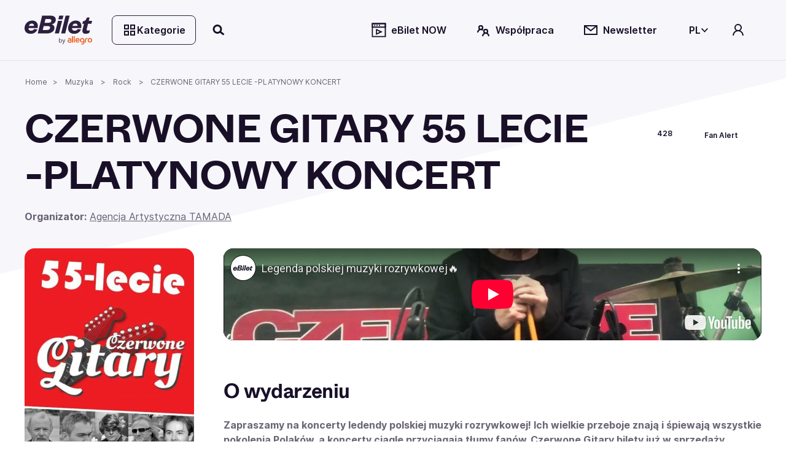

--- FILE ---
content_type: text/html; charset=utf-8
request_url: https://www.ebilet.pl/muzyka/rock/czerwone-gitary?city=Toru%C5%84
body_size: 72916
content:
<!DOCTYPE html><html lang="pl"><head>
    <meta charset="utf-8">
    <title>CZERWONE GITARY 55 LECIE -PLATYNOWY KONCERT |  | bilety na eBilet.pl</title>
    <!--    <link rel="preconnect" href="https://www.googletagmanager.com">-->

    <!-- Google Consent Mode -->
    <script data-cookieconsent="ignore" async="">
      window.dataLayer = window.dataLayer || [];
      function gtag() {
        dataLayer.push(arguments);
      }
      gtag('consent', 'default', {
        ad_personalization: 'denied',
        ad_storage: 'denied',
        ad_user_data: 'denied',
        analytics_storage: 'denied',
        functionality_storage: 'denied',
        personalization_storage: 'denied',
        security_storage: 'granted',
        wait_for_update: 500,
      });
      gtag('set', 'ads_data_redaction', false);
      gtag('set', 'url_passthrough', false);
    </script>
    <!-- End Google Consent Mode-->

    <base href="/">
    <meta name="viewport" content="width=device-width,initial-scale=1,maximum-scale=1">
    <link rel="apple-touch-icon" type="image/png" sizes="180x180" href="/apple-touch-icon.png">
    <link rel="apple-touch-icon-precomposed" type="image/png" sizes="180x180" href="/apple-touch-icon-precomposed.png">
    <link rel="apple-touch-icon-57x57" type="image/png" sizes="57x57" href="/apple-touch-icon-57x57.png">
    <link rel="apple-touch-icon-76x76" type="image/png" sizes="76x76" href="/apple-touch-icon-76x76.png">
    <link rel="apple-touch-icon-120x120" type="image/png" sizes="120x120" href="/apple-touch-icon-120x120.png">
    <link rel="apple-touch-icon-152x152" type="image/png" sizes="152x152" href="/apple-touch-icon-152x152.png">
    <link rel="icon" type="image/x-icon" href="/favicon.ico">
    <link rel="icon" type="image/png" sizes="32x32" href="/favicon-32x32.png">
    <link rel="icon" type="image/png" sizes="16x16" href="/favicon-16x16.png">
    <link rel="manifest" href="/site.webmanifest">
    <link rel="mask-icon" href="/safari-pinned-tab.svg" color="#e2b325">
    <link rel="preload" href="assets/fonts/ABCWhyte-Regular.woff2" as="font" type="font/woff2" crossorigin="anonymous">
    <link rel="preload" href="assets/fonts/Inter-Regular.woff2" as="font" type="font/woff2" crossorigin="anonymous">
    <script src="https://open.spotify.com/embed/iframe-api/v1" async=""></script>
    <meta name="msapplication-TileColor" content="#e2b325">
    <meta name="theme-color" content="#ffffff">
  <link rel="stylesheet" href="styles-7XQVZG7D.css"><script data-cookieconsent="marketing" type="text/plain">
                  function onSyneriseLoad() {
                    SR.init({
                      'trackerKey': '2512ECC4-A235-988C-747C-76BDFDC69904',
                      'dataLayer': dataLayer,
                      'trackingDomain': 'https://syn.ebilet.pl',
                      'customPageVisit': true,
                      'dynamicContent': {
                        'virtualPage': true
                      }
                    });
                    var syneriseEvent = new CustomEvent('ebSyneriseInited', {detail: {message: 'synerise inited'}});
                    dispatchEvent(syneriseEvent);
                  }

                  (function(s,y,n,e,r,i,se){s['SyneriseObjectNamespace']=r;s[r]=s[r]||[],
                    s[r]._t=1*new Date(),s[r]._i=0,s[r]._l=i;var z=y.createElement(n),
                    se=y.getElementsByTagName(n)[0];z.async=1;z.src=e;se.parentNode.insertBefore(z,se);
                    z.onload=z.onreadystatechange=function(){var rdy=z.readyState;
                      if(!rdy||/complete|loaded/.test(z.readyState)){s[i]();z.onload = null;
                        z.onreadystatechange=null;}};})(window,document,'script',
                    'https://syn.ebilet.pl/jgfueyl20.js','SR', 'onSyneriseLoad');
              </script><style ng-app-id="serverApp">.mega-menu-overlay{position:relative;z-index:2}.mega-menu-overlay-content{padding-block:1.5rem;padding-inline:2.5rem;background-color:#fff;position:absolute;width:100%;box-shadow:0 60px 80px -4px #19102829,0 1px #19102814}.eb-fade-in{visibility:visible;opacity:1;transition:opacity .25s linear}.eb-fade-out{visibility:hidden;opacity:0;transition:visibility 0s .125s,opacity .125s linear}.eb-fade-out .mega-menu-overlay-content{left:-100000px}.eb-fade-out .mega-menu-overlay-content img{display:none}.topbar-link{margin:0}@media only screen and (min-width: 768px){.topbar-link{margin-left:.25rem;margin-right:.5rem}}.search-overlay-panel{width:100vw;background-color:#fff}.search-overlay-panel-content{padding:1.5rem 2.5rem;border-bottom:1px solid #edecee;display:grid;grid-template-columns:auto 1fr;gap:1rem;margin:0 auto;max-width:1366px}.eb-dropdown-item{height:32px;padding:8px;line-height:16px;cursor:pointer;background-color:#fff}.eb-dropdown-item:hover{background-color:#19102829}.eb-dropdown-item:focus-visible{border-color:2px solid #ffbc03;outline:none}.eb-dropdown-item.eb-btn.eb-btn-ghost{border:2px solid #191028}.basket--button-wrapper button{display:flex;flex-direction:column}.basket--events-count{font-weight:700;font-size:21px;color:#191028}.basket--event-title{font-weight:600;font-size:14px}.basket--events{max-height:220px;overflow-y:auto;padding-right:8px}.basket--events div{padding-bottom:8px}.basket--event-info{color:#191028a3}.basket-timer{min-width:46px}.basket--move-button{margin-top:auto}@media only screen and (min-width: 992px){.basket--button-wrapper{border:1px solid #19102829}.basket--button-wrapper button{flex-direction:row}.basket--events{max-height:201px;overflow-y:auto}.basket--events div{padding-bottom:unset}.basket--events-count{color:#1910287a;font-size:16px}.basket--event-title{font-weight:700}.basket--move-button{margin-top:unset}}
</style><style ng-app-id="serverApp">.eb-dropdown-content[_ngcontent-serverApp-c325639955]{box-shadow:1px 2px 1px 1px #19102829;border-radius:.5rem;background:#fff;width:100%;position:absolute;right:0;top:-7px;font-size:14px;color:#191028;font-weight:600;z-index:9999;padding:1.5em;display:grid;gap:.5em}</style><style ng-app-id="serverApp">.category-tree[_ngcontent-serverApp-c2378804603]{display:grid;grid-template-columns:1fr 1fr 2fr;gap:1rem}.category-tree[_ngcontent-serverApp-c2378804603] > div[_ngcontent-serverApp-c2378804603]{display:grid;align-content:start}.category-tree[_ngcontent-serverApp-c2378804603]   .eb-btn[_ngcontent-serverApp-c2378804603]:not(.eb-btn-tag):hover, .category-tree[_ngcontent-serverApp-c2378804603]   .eb-btn[_ngcontent-serverApp-c2378804603]:not(.eb-btn-tag):focus-visible{background:#19102814}.category-tree__last-element[_ngcontent-serverApp-c2378804603]{position:absolute;left:-9999px;width:1px;height:1px;overflow:hidden}.category-tree__option[_ngcontent-serverApp-c2378804603]{cursor:pointer;display:flex;align-items:center;min-height:40px;font-size:large;padding-left:1em;padding-right:1em}.category-tree__option.category-tree__option--active[_ngcontent-serverApp-c2378804603], .category-tree__option[_ngcontent-serverApp-c2378804603]:hover{background-color:#e0eeff}.category-tree__option[_ngcontent-serverApp-c2378804603]:not(:last-child){border-bottom:1px solid #e0eeff}.category-tree__subcategory[_ngcontent-serverApp-c2378804603]{display:none}.category-tree__subcategory--active[_ngcontent-serverApp-c2378804603]{display:grid;align-content:start}.category-tree__subcategory--active[_ngcontent-serverApp-c2378804603]   span[_ngcontent-serverApp-c2378804603]{padding-left:.5rem}.category-tree__titles[_ngcontent-serverApp-c2378804603]{display:grid;grid-template-columns:1fr 1fr 1fr;grid-template-rows:112px;gap:1rem;overflow:auto;max-height:620px}.category-tree__titles[_ngcontent-serverApp-c2378804603]   img[_ngcontent-serverApp-c2378804603]{width:100%;cursor:pointer}.category-tree__events-in-city[_ngcontent-serverApp-c2378804603]{margin-top:80px}.category-tree__cities[_ngcontent-serverApp-c2378804603]{padding-top:1.5rem}.category-tree__cities[_ngcontent-serverApp-c2378804603]   span[_ngcontent-serverApp-c2378804603] > a[_ngcontent-serverApp-c2378804603]{margin:0rem .5rem .5rem 0rem;color:#191028a3;font-weight:500}</style><style ng-app-id="serverApp">.eb-bottom-nav-bar--active{background-color:#19102814!important}.eb-bottom-nav-bar__actions{background-color:#f9ebcde5;overflow:hidden;position:fixed;bottom:0;width:100%;-webkit-backdrop-filter:blur(8px);backdrop-filter:blur(8px);display:grid;grid-auto-columns:1fr;grid-auto-rows:80px;grid-auto-flow:column;z-index:1001}@supports (backdrop-filter: blur(8px)){.eb-bottom-nav-bar__actions{-webkit-backdrop-filter:blur(8px);backdrop-filter:blur(8px)}}@supports (not (backdrop-filter: blur(8px))){.eb-bottom-nav-bar__actions{background-color:#f9ebcd;border-top:1px solid #19102814}}.eb-bottom-nav-bar__actions .eb-btn.eb-btn-ghost:not(:disabled):hover{background-color:#19102814;border:unset}.eb-bottom-nav-bar__actions>button{display:flex;flex-direction:column;justify-content:center;align-items:center;height:100%}.eb-bottom-nav-bar__actions>button>svg-icon{font-size:1.5rem;width:1em;height:1em}
</style><style ng-app-id="serverApp">.eb-category-mega-menu[_ngcontent-serverApp-c3581684495]{padding:3rem}.eb-category-mega-menu__actionbar[_ngcontent-serverApp-c3581684495]{display:flex;align-items:center;margin-bottom:.5rem;padding-bottom:.5rem;border-bottom:1px solid #19102814}.eb-category-mega-menu__actionbar[_ngcontent-serverApp-c3581684495]   button[_ngcontent-serverApp-c3581684495]{padding:0;min-width:32px;justify-content:flex-start}.eb-category-mega-menu__actionbar[_ngcontent-serverApp-c3581684495]   button[_ngcontent-serverApp-c3581684495]   span[_ngcontent-serverApp-c3581684495]{color:#191028;font-weight:600;font-size:16px}.category-tree__option[_ngcontent-serverApp-c3581684495]{cursor:pointer;color:#191028;font-weight:600;font-size:16px}.category-tree__option.category-tree__option--active[_ngcontent-serverApp-c3581684495], .category-tree__option[_ngcontent-serverApp-c3581684495]:hover{background-color:#e0eeff}.category-tree__option[_ngcontent-serverApp-c3581684495] > div[_ngcontent-serverApp-c3581684495]{display:flex;align-items:center;min-height:48px}@media only screen and (max-width: 480px){.category-tree__option[_ngcontent-serverApp-c3581684495] > div[_ngcontent-serverApp-c3581684495]{min-height:40px}}.category-tree__option[_ngcontent-serverApp-c3581684495] > div[_ngcontent-serverApp-c3581684495]   i[_ngcontent-serverApp-c3581684495]{min-width:1em}.category-tree__option[_ngcontent-serverApp-c3581684495] > div[_ngcontent-serverApp-c3581684495]   span[_ngcontent-serverApp-c3581684495]{flex:1;padding-left:1rem}.category-tree__subcategory[_ngcontent-serverApp-c3581684495]{display:none}.category-tree__subcategory[_ngcontent-serverApp-c3581684495]   .category-tree__option[_ngcontent-serverApp-c3581684495]{font-size:14px}.category-tree__subcategory[_ngcontent-serverApp-c3581684495]   .category-tree__option[_ngcontent-serverApp-c3581684495] > div[_ngcontent-serverApp-c3581684495] > i[_ngcontent-serverApp-c3581684495]{min-width:0}.category-tree__subcategory--active[_ngcontent-serverApp-c3581684495]{display:unset}.category-tree__events-in-city[_ngcontent-serverApp-c3581684495]{margin-top:20px}.category-tree__cities[_ngcontent-serverApp-c3581684495]{padding-top:1.5rem}.category-tree__cities[_ngcontent-serverApp-c3581684495]   span[_ngcontent-serverApp-c3581684495] > a[_ngcontent-serverApp-c3581684495]{margin:0rem .5rem .5rem 0rem;color:#191028a3;font-weight:500}</style><style ng-app-id="serverApp">.search-drawer-content[_ngcontent-serverApp-c1087289938]{padding:1rem}</style><style ng-app-id="serverApp">.eb-custom-drawer__mask[_ngcontent-serverApp-c3321128929]{height:100%;z-index:1000}.eb-custom-drawer__mask.eb-custom-drawer__mask--gallery[_ngcontent-serverApp-c3321128929]{z-index:1005;background-color:#191028}.eb-custom-drawer__mask.eb-fade-out[_ngcontent-serverApp-c3321128929]{animation-name:_ngcontent-serverApp-c3321128929_fade-out;animation-duration:.3s;animation-timing-function:ease}.eb-custom-drawer__mask[_ngcontent-serverApp-c3321128929]   .eb-custom-drawer__container[_ngcontent-serverApp-c3321128929]{height:60%}.eb-custom-drawer__mask[_ngcontent-serverApp-c3321128929]   .eb-custom-drawer__container[_ngcontent-serverApp-c3321128929]   .eb-custom-drawer__topbar[_ngcontent-serverApp-c3321128929]:before{position:absolute;content:"";left:calc(50% - 42px);top:4em;width:80px;border-radius:2px;border:2px solid #19102829}.eb-custom-drawer__mask[_ngcontent-serverApp-c3321128929]   .eb-custom-drawer__container[_ngcontent-serverApp-c3321128929]   .eb-custom-drawer__content[_ngcontent-serverApp-c3321128929]{padding-bottom:146px}.eb-custom-drawer__mask[_ngcontent-serverApp-c3321128929]   .eb-custom-drawer__container[_ngcontent-serverApp-c3321128929]   .eb-custom-drawer__content.eb-custom-drawer__content--calendar-item[_ngcontent-serverApp-c3321128929]{padding-bottom:80px}@keyframes _ngcontent-serverApp-c3321128929_fade-out{0%{opacity:1}to{opacity:0}}</style><style ng-app-id="serverApp">.eb-btn{height:48px;min-width:48px;color:var(--eb-btn-color);font-size:1rem;font-weight:600;border:2px solid transparent;border-radius:.5rem;cursor:pointer;padding:0 1em;display:inline-flex;gap:.5em;justify-content:center;align-items:center;transition-property:color,background-color;transition-duration:.5s;transition-timing-function:ease}.eb-btn:not(.eb-btn--no-blur):is(:focus-visible){-webkit-backdrop-filter:blur(80px);backdrop-filter:blur(80px)}.eb-btn eb-icon{display:inline-flex}.eb-btn eb-icon svg-icon{display:inline-flex}.eb-btn eb-icon:last-child:not(:first-child){margin-left:auto}.eb-btn.eb-btn-active.eb-btn-active{background-color:#db9700;color:#191028}.eb-btn.eb-link--underline:focus-visible{outline:2px solid #191028}.eb-btn.eb-btn-tag{font-size:.9rem}.eb-link--button.eb-btn,button.eb-btn,span.eb-btn{background-color:var(--eb-btn-bg)}.eb-link--button.eb-btn:active,button.eb-btn:active,span.eb-btn:active{background-color:var(--eb-btn-bg-hover);color:var(--eb-btn-color)}.eb-link--button.eb-btn:not(.eb-btn-secondary) :not([disabled]) :not(:disabled) :not(.eb-btn-ghost) :not(.eb-promotion-button) :not(.eb-promotion-buy-ticket-button) :not(.category-button):hover,button.eb-btn:not(.eb-btn-secondary) :not([disabled]) :not(:disabled) :not(.eb-btn-ghost) :not(.eb-promotion-button) :not(.eb-promotion-buy-ticket-button) :not(.category-button):hover,span.eb-btn:not(.eb-btn-secondary) :not([disabled]) :not(:disabled) :not(.eb-btn-ghost) :not(.eb-promotion-button) :not(.eb-promotion-buy-ticket-button) :not(.category-button):hover{background-color:var(--eb-btn-bg-hover);color:var(--eb-btn-color)}.eb-btn:disabled{opacity:.5;cursor:not-allowed}a.eb-btn:not(.eb-link--button),span.eb-btn{justify-content:start}a.eb-btn:not(.eb-link--button) :focus-visible,span.eb-btn :focus-visible{outline:#000000 auto 1px;outline-offset:2px}.eb-btn.eb-btn-only-icon{padding:0}.eb-btn.eb-btn--active{background-color:#db9700;color:#191028}.eb-btn.eb-btn-text{padding:0 0 .15rem;height:auto;background-color:transparent!important}.eb-btn.eb-btn-text:not(:disabled):hover{background-color:transparent}.eb-btn.eb-btn-text.eb-btn-sm{padding:0}.eb-btn.eb-btn-primary{--eb-btn-color: var(--eb-btn-primary-color);--eb-btn-bg: var(--eb-btn-primary-bg);--eb-btn-bg-hover: var(--eb-btn-primary-bg-hover);--eb-btn-ghost-bg-hover: var(--eb-btn-bg-hover)}.eb-btn.eb-btn-primary:focus-visible{border:2px solid #2d1f3f}.eb-btn.eb-btn-primary:disabled{color:#19102852;background-color:#edecee}.eb-btn.eb-btn-primary.eb-btn-color--purple{--eb-btn-color: var(--eb-btn-purple-color);--eb-btn-primary-bg: var(--eb-btn-purple-bg);--eb-btn-primary-bg-hover: var(--eb-btn-purple-bg-hover)}.eb-btn.eb-btn-color--link{--eb-btn-color: #191028a3}.eb-btn.eb-btn-color--link:not(a){cursor:auto}.eb-btn.eb-btn-color--link:hover{color:var(--eb-btn-color)}.eb-btn.eb-btn-secondary{background-color:var(--eb-btn-secondary-bg);--eb-btn-color: var(--eb-btn-secondary-color)}.eb-btn.eb-btn-secondary:not(span):not(:disabled):hover{background-color:var(--eb-btn-secondary-bg-hover)}.eb-btn.eb-btn-secondary:focus-visible:not(.eb-focus-exception):not(.eb-primary-focus){outline:none;border:2px solid #ffbc03}.eb-btn.eb-btn-secondary:focus-visible .eb-primary-focus{outline:none;border:2px solid #2d1f3f}.eb-btn.eb-btn-secondary:disabled{color:#19102852;background-color:#edecee}.eb-btn.eb-btn-secondary:not(span):not([disabled]):not(:disabled):not(.eb-btn-ghost):hover{background-color:var(--eb-btn-secondary-bg-hover)}.eb-btn.eb-btn-tag{height:32px;background-color:var(--eb-btn-tag-bg);--eb-btn-color: var(--eb-btn-tag-color)}.eb-btn.eb-btn-tag:not(span):not(:disabled):hover{background-color:var(--eb-btn-tag-bg-hover)}.eb-btn.eb-btn-tag:not([disabled]):focus{border:2px solid var(--eb-btn-tag-focus-color)}.eb-btn.eb-btn-tag[disabled]{opacity:.33}.eb-btn.eb-btn-light{font-weight:400}.eb-btn.eb-btn-ghost{background-color:transparent;-webkit-backdrop-filter:unset;backdrop-filter:unset;color:var(--eb-btn-ghost-color)}.eb-btn.eb-btn-ghost:not(:disabled):hover{background-color:var(--eb-btn-ghost-bg-hover)}.eb-btn.eb-btn-ghost:not(:disabled):hover{background-color:#f1eafc;border:2px solid #191028}.eb-btn.eb-btn-ghost:focus-visible:not(.eb-focus-exception){border:2px solid #ffbc03}.eb-btn.eb-btn-sm{height:32px;min-width:32px;font-size:14px}.eb-btn.eb-btn-sm eb-icon{font-size:1rem}.eb-btn.eb-btn-sm.eb-btn-tag{height:32px;font-size:.8rem}.eb-btn.eb-btn-sm.eb-btn-tag eb-icon{font-size:.8rem}.eb-btn.eb-btn-lg{height:64px;min-width:64px;font-size:20px}.eb-btn.eb-btn-lg.eb-btn-tag{height:32px;font-size:1rem}eb-icon.eb-spin{animation:loadingCircle 1s infinite linear}@keyframes loadingCircle{to{transform:rotate(360deg)}}
</style><style ng-app-id="serverApp">@media only screen and (min-width: 992px){.quick-search-input-group[_ngcontent-serverApp-c407369599]{display:flex}.quick-search-input-group[_ngcontent-serverApp-c407369599] > *[_ngcontent-serverApp-c407369599]{width:100%}.quick-search-input-group[_ngcontent-serverApp-c407369599] > .eb-btn[_ngcontent-serverApp-c407369599]{width:auto;flex-shrink:0}}</style><style ng-app-id="serverApp">.eb-select[_ngcontent-serverApp-c2822608198]{width:100%}.search-option[_ngcontent-serverApp-c2822608198]{display:grid;grid-template-columns:90px 1fr auto;gap:1rem;align-items:center;margin-bottom:.5rem;padding:.5rem 0;position:relative}.search-option__thumbnail[_ngcontent-serverApp-c2822608198]{display:flex;align-items:center;justify-content:center}.search-option__thumbnail[_ngcontent-serverApp-c2822608198]   img[_ngcontent-serverApp-c2822608198]{width:100%}.img--circle[_ngcontent-serverApp-c2822608198]{border-radius:50%;position:relative;overflow:hidden}.img--circle[_ngcontent-serverApp-c2822608198]   img[_ngcontent-serverApp-c2822608198]{width:4rem;height:4rem;object-fit:cover}.search-option__title[_ngcontent-serverApp-c2822608198]{display:block;font-family:ABC Whyte,sans-serif;color:var(--eb-header-color);font-style:normal;font-weight:700;letter-spacing:-.02em;margin-bottom:0;margin-bottom:.35rem}.search-option__action[_ngcontent-serverApp-c2822608198]{display:flex;align-items:center;justify-content:center}@media only screen and (max-width: 991px){.search-option__action[_ngcontent-serverApp-c2822608198]{display:none}}.option-group__divider[_ngcontent-serverApp-c2822608198]:last-child{display:none}@media only screen and (max-width: 991px){.search-option__title[_ngcontent-serverApp-c2822608198]{font-size:var(--h6-fs)}}@media only screen and (min-width: 768px){.search-option__title[_ngcontent-serverApp-c2822608198]{font-size:var(--h5-fs)}}.search-queue[_ngcontent-serverApp-c2822608198]{text-align:center;max-width:200px;margin-bottom:0}@media only screen and (max-width: 768px){.search-option__description[_ngcontent-serverApp-c2822608198]{font-size:12px}}</style><style ng-app-id="serverApp">eb-date-range-picker input,.eb-control-value{cursor:pointer}
</style><style ng-app-id="serverApp">.eb-form-item--with-sufix i,.eb-form-item--with-prefix i{cursor:pointer}
</style><style ng-app-id="serverApp">.disabled[_ngcontent-serverApp-c907130878]{color:var(--eb-btn-disabled-color)}</style><style ng-app-id="serverApp">@media only screen and (max-width: 991px){.eb-page-header[_ngcontent-serverApp-c2602496778]{margin-bottom:3rem!important}.eb-title-page__nav[_ngcontent-serverApp-c2602496778]   .eb-page-main-img--gallery-link[_ngcontent-serverApp-c2602496778]{cursor:pointer}.eb-title-page__content[_ngcontent-serverApp-c2602496778]   .eb-page-section[_ngcontent-serverApp-c2602496778]:first-of-type{padding-top:3rem}}@media only screen and (min-width: 768px){.eb-title-page__body[_ngcontent-serverApp-c2602496778]{grid-template-columns:calc(25% - 1.5rem) calc(75% - 1.5rem)}}.eb-title-page__more-button[_ngcontent-serverApp-c2602496778]{font-size:.875rem;color:#191028}.eb-title-page__more-button.eb-btn[_ngcontent-serverApp-c2602496778]{height:1rem}@media only screen and (min-width: 768px){.eb-title-page__more-button.eb-btn[_ngcontent-serverApp-c2602496778]{height:1.5rem}}.eb-on-promotion-text[_ngcontent-serverApp-c2602496778]{display:contents}</style><meta name="description" content="Bilety na Rock: CZERWONE GITARY 55 LECIE -PLATYNOWY KONCERT już w sprzedaży na eBilet.pl ♫ CZERWONE GITARY 55 LECIE -PLATYNOWY KONCERT () - kup bilety już teraz!"><meta name="robots" content="index, follow"><meta property="fb:app_id" content="697930980289437"><meta property="og:title" content="CZERWONE GITARY 55 LECIE -PLATYNOWY KONCERT"><meta property="og:type" content="product"><meta property="og:site_name" content="eBilet.pl"><meta property="og:description" content="Rock: CZERWONE GITARY 55 LECIE -PLATYNOWY KONCERT już w sprzedaży na eBilet.pl ♫ CZERWONE GITARY 55 LECIE -PLATYNOWY KONCERT () - kup już teraz!"><meta property="og:url" content="https://www.ebilet.pl/muzyka/rock/czerwone-gitary?city=Toru%c5%84&amp;culture=pl"><meta property="og:image" content="https://www.ebilet.pl/media/cms/media/accjdyno/str-internetowa-okl-marketing-9a217c2f-5ba3-1640-96f5-c871d6b91a42.webp"><meta property="product:category" content="499969"><meta property="product:original_price:amount" content="0"><meta property="product:original_price:currency" content="PLN"><meta property="product:price:amount" content="0"><meta property="product:price:currency" content="PLN"><meta property="product:retailer_part_no" content="35034"><meta property="product:brand" content="/organizatorzy/agencja-artystyczna-tamada/"><meta property="product:availability" content="out of stock"><meta property="product:retailer_item_id" content="35034"><meta property="product:custom_label_0" content="none"><meta property="product:custom_label_2" content="Muzyka &gt; Rock"><link rel="canonical" href="https://www.ebilet.pl/muzyka/rock/czerwone-gitary"><style ng-app-id="serverApp">.eb-breadcrumb-container[_ngcontent-serverApp-c2841675196]{height:50px}.eb-breadcrumb[_ngcontent-serverApp-c2841675196]{font-size:12px;word-break:break-word}.eb-breadcrumb[_ngcontent-serverApp-c2841675196]:not(:first-child):before{content:">";margin:0 .5rem}</style><script type="application/ld+json" id="eb-breadcrumbs-json">{"@context":"https://schema.org","@type":"BreadcrumbList","itemListElement":[{"@type":"ListItem","position":1,"name":"Home","item":"https://www.ebilet.pl"},{"@type":"ListItem","position":2,"name":"Muzyka","item":"https://www.ebilet.pl/muzyka"},{"@type":"ListItem","position":3,"name":"Rock","item":"https://www.ebilet.pl/muzyka/rock"},{"@type":"ListItem","position":4,"name":"CZERWONE GITARY 55 LECIE -PLATYNOWY KONCERT"}]}</script><style ng-app-id="serverApp">.sr-only{position:absolute;width:1px;height:1px;padding:0;margin:-1px;overflow:hidden;clip:rect(0,0,0,0);white-space:nowrap;border:0}.sr-only-focusable{position:absolute;padding:0;margin:-1px;overflow:hidden;clip:rect(0,0,0,0);white-space:nowrap;border:0}.sr-only-focusable:focus,.sr-only-focusable:active{position:static;margin:0;overflow:visible;clip:auto;white-space:normal}.not-sr-only-focusable{position:static;margin:0;overflow:visible;clip:auto;white-space:normal}eb-carousel{display:block}.carousel__frame{scroll-snap-type:x mandatory;-webkit-user-select:none;user-select:none;scrollbar-gutter:stable}.carousel__frame.carousel__frame--gallery{scroll-snap-type:none}.carousel__items{display:grid;grid-auto-flow:column;grid-auto-columns:min-content;gap:1rem;padding:.25rem}.carousel__items.carousel__items--small-gap{gap:.5rem}@media only screen and (min-width: 768px){.carousel__items.carousel__items--small-gap{gap:1rem}}.carousel__items.carousel__items--full-width{grid-auto-columns:100%}.eb-carousel-item{scroll-snap-align:start}.carousel:not(:hover) .carousel-controls button{position:absolute;padding:0;margin:-1px;overflow:hidden;clip:rect(0,0,0,0);white-space:nowrap;border:0}.carousel:not(:hover) .carousel-controls button:focus,.carousel:not(:hover) .carousel-controls button:active{position:static;margin:0;overflow:visible;clip:auto;white-space:normal}.carousel:hover .carousel-controls button{position:static;margin:0;overflow:visible;clip:auto;white-space:normal}.carousel-control__prev{top:25%;left:-18px}.carousel-control__next{top:25%;right:-18px}@media only screen and (max-width: 767px){.carousel--full-width-mobile{left:calc(var(--main-container-padding) * -1);width:100vw}.carousel--full-width-mobile .carousel__frame{scroll-padding:1rem}.carousel--full-width-mobile .carousel__items--padding{padding:0 1rem}.carousel--full-width-mobile .carousel__items>*:last-of-type{padding-right:1rem}}
</style><style ng-app-id="serverApp">.title-card[_ngcontent-serverApp-c3715920439]:focus, .title-card[_ngcontent-serverApp-c3715920439]:focus-visible{outline:#000000 auto 1px;outline-offset:2px}.title-card__img-frame[_ngcontent-serverApp-c3715920439]{width:var(--card-img-width);height:var(--card-img-portrait-height)}.title-card__img-frame.title-card__img-frame--small[_ngcontent-serverApp-c3715920439]{height:var(--card-img-landscape-height)}.title-card__img-frame[_ngcontent-serverApp-c3715920439]   img[_ngcontent-serverApp-c3715920439]{object-fit:cover}.title-card__img-frame[_ngcontent-serverApp-c3715920439]:has(a:focus,a:focus-visible){outline:#000000 auto 1px;outline-offset:2px}.title-card__desc[_ngcontent-serverApp-c3715920439]{width:var(--card-img-width)}.title-card__desc[_ngcontent-serverApp-c3715920439]   .title-card__title[_ngcontent-serverApp-c3715920439]{word-wrap:break-word}.title-card__img-frame_desc[_ngcontent-serverApp-c3715920439]   .title-card__img-frame_desc-content[_ngcontent-serverApp-c3715920439]   .title-card__description[_ngcontent-serverApp-c3715920439]{display:-webkit-box;-webkit-line-clamp:4;-webkit-box-orient:vertical;color:#fffc}</style><style ng-app-id="serverApp">.eb-scrollbar[_ngcontent-serverApp-c989087341]{width:100%;height:30px;--track-color: #19102814;--thumb-color: #19102852;--thumb-hovered-color: #1910287a;--thumb-scrolled-color: #191028cc}@media only screen and (max-width: 767px){.eb-scrollbar.eb-scrollbar--full-width-mobile[_ngcontent-serverApp-c989087341]{padding:0 1rem}}.eb-scrollbar.eb-scrollbar--dark[_ngcontent-serverApp-c989087341]{--track-color: rgba(255, 255, 255, .2);--thumb-color: rgba(255, 255, 255, .4);--thumb-hovered-color: rgba(255, 255, 255, .6);--thumb-scrolled-color: rgba(255, 255, 255, .8)}.eb-scrollbar.eb-scrollbar--y[_ngcontent-serverApp-c989087341]{width:30px;height:100%}.eb-scrollbar.eb-scrollbar--y[_ngcontent-serverApp-c989087341]   .eb-scrollbar__track[_ngcontent-serverApp-c989087341]{padding:0 15px 0 14px;cursor:auto}.eb-scrollbar.eb-scrollbar--y[_ngcontent-serverApp-c989087341]   .eb-scrollbar__track[_ngcontent-serverApp-c989087341]:hover   .eb-scrollbar__thumb[_ngcontent-serverApp-c989087341]:not(.eb-scrollbar__thumb--scrolled){padding-top:0}.eb-scrollbar.eb-scrollbar--y[_ngcontent-serverApp-c989087341]   .eb-scrollbar__thumb[_ngcontent-serverApp-c989087341]{padding:0 14px;margin-left:-14px;width:100%}.eb-scrollbar__track[_ngcontent-serverApp-c989087341]{position:relative;width:100%;height:100%;padding:15px 0 14px;background:var(--track-color);background-clip:content-box}.eb-scrollbar__track[_ngcontent-serverApp-c989087341]:hover   .eb-scrollbar__thumb[_ngcontent-serverApp-c989087341]:not(.eb-scrollbar__thumb--scrolled){padding-top:13px;background-color:var(--thumb-hovered-color)}.eb-scrollbar--active[_ngcontent-serverApp-c989087341]   .eb-scrollbar__track[_ngcontent-serverApp-c989087341]{cursor:pointer}.eb-scrollbar__thumb[_ngcontent-serverApp-c989087341]{position:absolute;top:0;height:100%;padding:14px 0;background-color:var(--thumb-color);background-clip:content-box;cursor:grab}.eb-scrollbar__thumb.eb-scrollbar__thumb--scrolled[_ngcontent-serverApp-c989087341]{padding-top:12px;background-color:var(--thumb-scrolled-color);cursor:grabbing}</style><style ng-app-id="serverApp">[_nghost-serverApp-c2648830847]{display:inline-flex;height:2rem;color:#fff;margin-bottom:.35rem}[_nghost-serverApp-c2648830847]   span[_ngcontent-serverApp-c2648830847]{display:inline-flex;align-items:center;height:inherit;padding:0 .75rem;font-size:1rem;border-radius:.25rem;line-height:normal}@media only screen and (max-width: 768px){[_nghost-serverApp-c2648830847]   span.eb-badge--small-padding[_ngcontent-serverApp-c2648830847]{padding:0 .55rem}}@media only screen and (max-width: 768px){[_nghost-serverApp-c2648830847]   span.eb-badge--xsmall-padding[_ngcontent-serverApp-c2648830847]{padding:0 .35rem}}.eb-badge-lg[_nghost-serverApp-c2648830847]{height:2.5rem}.eb-badge-lg[_nghost-serverApp-c2648830847]   span[_ngcontent-serverApp-c2648830847]{height:inherit;font-size:1.1rem}.eb-badge-sm[_nghost-serverApp-c2648830847], .eb-badge-xs[_nghost-serverApp-c2648830847]{height:1.5rem}.eb-badge-sm[_nghost-serverApp-c2648830847]   span[_ngcontent-serverApp-c2648830847], .eb-badge-xs[_nghost-serverApp-c2648830847]   span[_ngcontent-serverApp-c2648830847]{height:inherit;font-size:.725rem;font-weight:500;border-radius:.25rem}@media only screen and (max-width: 1328px){.eb-badge-xs[_nghost-serverApp-c2648830847]   span[_ngcontent-serverApp-c2648830847]{font-size:.6rem}}@media only screen and (max-width: 1200px){.eb-badge-xs[_nghost-serverApp-c2648830847]   span[_ngcontent-serverApp-c2648830847]{padding:.1rem}}[_nghost-serverApp-c2648830847]   .eb-promotion-label[_ngcontent-serverApp-c2648830847]{background-color:#c83eff}[_nghost-serverApp-c2648830847]   .eb-last-pieces-label[_ngcontent-serverApp-c2648830847]{background-color:#e85b47}[_nghost-serverApp-c2648830847]   .eb-smart-week-label[_ngcontent-serverApp-c2648830847]{background-color:#422779}[_nghost-serverApp-c2648830847]   .eb-black-week-label[_ngcontent-serverApp-c2648830847]{background-color:#000}[_nghost-serverApp-c2648830847]   .eb-pay-later-label[_ngcontent-serverApp-c2648830847]{background-color:#004db2}[_nghost-serverApp-c2648830847]   .eb-pay-later-label.eb-pay-with-paypo-label[_ngcontent-serverApp-c2648830847]{background-color:#36b587}[_nghost-serverApp-c2648830847]   .eb-pay-later-label.eb-pay-with-blik-label[_ngcontent-serverApp-c2648830847]{background-color:#e73f4f}</style><style ng-app-id="serverApp">.eb-topbar__content{display:flex;align-items:center;justify-content:space-between;max-width:var(--page-width);margin:0 auto;padding:var(--main-container-padding)}@media only screen and (min-width: 768px){.eb-topbar__content:not(.eb-topbar__content--no-border){border-bottom:1px solid #19102814}}.eb-topbar__content .eb-btn.eb-btn-ghost:not(:disabled):hover{background-color:#19102814}.eb-topbar__content button.eb-btn.category-button{border:1px solid #2d1f3f;background-color:#ffffff03}.eb-topbar-menu--active .eb-topbar__content{background-color:#fff}
</style><style ng-app-id="serverApp">[_nghost-serverApp-c568657041]{color:#2d1f3f}[_nghost-serverApp-c568657041]   .logo-image[_ngcontent-serverApp-c568657041]{max-height:40px}</style><style ng-app-id="serverApp">[_nghost-serverApp-c1852846513]{display:inline-block;fill:currentColor;width:1em;width:var(--svg-icon-width, 1em);height:1em;height:var(--svg-icon-height, 1em)}</style><style ng-app-id="serverApp">.eb-tree-select{display:block}.eb-divider{margin:0}.eb-tree-select__skeleton{height:302px;position:absolute;background:#fff;display:flex;justify-content:center;align-items:center;border:1px solid;border-color:#19102829;z-index:1000}
</style><style ng-app-id="serverApp">.eb-page-header[_ngcontent-serverApp-c2747855469]{display:grid;gap:1rem}.eb-page-header[_ngcontent-serverApp-c2747855469]   .eb-page-title[_ngcontent-serverApp-c2747855469]{word-break:break-word}.eb-page-header[_ngcontent-serverApp-c2747855469]   .eb-page-header__subtitle.eb-page-header__subtitle--line-spacing[_ngcontent-serverApp-c2747855469]{line-height:2rem}.eb-page-header__actions[_ngcontent-serverApp-c2747855469]{display:grid;grid-auto-flow:column;gap:.125rem}.eb-page-header__buttons[_ngcontent-serverApp-c2747855469]{display:grid;gap:1rem}.w-150[_ngcontent-serverApp-c2747855469]{width:150px}@media only screen and (min-width: 991px){.eb-page-header__shortcut[_ngcontent-serverApp-c2747855469]   span[_ngcontent-serverApp-c2747855469]{width:150px}}@media only screen and (min-width: 768px) and (max-width: 991px){.eb-page-header__buttons[_ngcontent-serverApp-c2747855469]{display:flex;flex-direction:column}}.eb-page-header__shortcut[_ngcontent-serverApp-c2747855469]{min-height:48px}@media only screen and (min-width: 768px){.eb-page-header[_ngcontent-serverApp-c2747855469]{grid-template-columns:1fr max-content}.eb-page-header__buttons[_ngcontent-serverApp-c2747855469]{grid-template-columns:max-content max-content}.eb-page-header__buttons.eb-page-header__buttons--row[_ngcontent-serverApp-c2747855469]{grid-template-columns:max-content 1fr}.eb-page-header__actions[_ngcontent-serverApp-c2747855469]{gap:.5rem}}</style><style ng-app-id="serverApp">.article-card-container--large-articles[_ngcontent-serverApp-c3945184813]{display:grid;grid-auto-flow:column;grid-template-columns:1fr 1fr;gap:1rem}.article-card-container--extra-large-articles[_ngcontent-serverApp-c3945184813]{display:flex;justify-content:center}@media only screen and (min-width: 768px){.article-card-container--extra-large-articles[_ngcontent-serverApp-c3945184813]{justify-content:unset}}.article-card-container--small-articles[_ngcontent-serverApp-c3945184813]{display:flex;max-height:76px;gap:1rem}.article-card--small[_ngcontent-serverApp-c3945184813]{display:flex;flex:.5}</style><style ng-app-id="serverApp">.article-card--extra-large[_ngcontent-serverApp-c1048772476]{position:relative;display:inline-block}.article-card[_ngcontent-serverApp-c1048772476]   .eb-tag[_ngcontent-serverApp-c1048772476]{color:#fff;background-color:#1e73be;padding-top:.3rem!important;padding-bottom:.3rem!important}@media only screen and (max-width: 768px){.article-card[_ngcontent-serverApp-c1048772476]   .eb-tag[_ngcontent-serverApp-c1048772476]{padding-top:.6rem!important;padding-bottom:.5rem!important}}.article-card[_ngcontent-serverApp-c1048772476]   .article-card__desc[_ngcontent-serverApp-c1048772476]   .article-card__category[_ngcontent-serverApp-c1048772476]{padding-top:1rem;padding-bottom:1rem}.article-card.article-card--small[_ngcontent-serverApp-c1048772476]{display:flex;flex:1;gap:1rem}.article-card.article-card--small[_ngcontent-serverApp-c1048772476]   .article-card__img-frame[_ngcontent-serverApp-c1048772476]{width:var(--card-img-small-width);height:var(--card-img-portrait-small-height)}.article-card.article-card--small[_ngcontent-serverApp-c1048772476]   .article-card__desc[_ngcontent-serverApp-c1048772476]{display:flex;flex-direction:column;justify-content:flex-start;flex:1;gap:.5rem;width:var(--card-img-small-width)}.article-card.article-card--small[_ngcontent-serverApp-c1048772476]   .article-card__desc[_ngcontent-serverApp-c1048772476]   .article-card__category[_ngcontent-serverApp-c1048772476]{padding-top:0;padding-bottom:0}.article-card.article-card--small[_ngcontent-serverApp-c1048772476]   .article-card__desc[_ngcontent-serverApp-c1048772476] > div[_ngcontent-serverApp-c1048772476]{flex:1}.article-card.article-card--small[_ngcontent-serverApp-c1048772476]   .article-card__desc[_ngcontent-serverApp-c1048772476] > div[_ngcontent-serverApp-c1048772476]:nth-child(2){flex:2}.article-card.article-card--small[_ngcontent-serverApp-c1048772476]   .article-card__desc[_ngcontent-serverApp-c1048772476]   .article-card__title[_ngcontent-serverApp-c1048772476]{display:-webkit-box;max-width:100%;margin:0 auto;-webkit-line-clamp:2;-webkit-box-orient:vertical;overflow:hidden;text-overflow:ellipsis;font-size:.75rem}.article-card.article-card--small[_ngcontent-serverApp-c1048772476]   .article-card__title[_ngcontent-serverApp-c1048772476]{font-size:.75rem}.article-card.article-card--normal[_ngcontent-serverApp-c1048772476]   .article-card__img-frame[_ngcontent-serverApp-c1048772476]{width:var(--card-img-normal-width);height:var(--card-img-portrait-normal-height)}.article-card.article-card--normal[_ngcontent-serverApp-c1048772476]   .article-card__desc[_ngcontent-serverApp-c1048772476]{width:var(--card-img-normal-width)}.article-card.article-card--normal[_ngcontent-serverApp-c1048772476]   .article-card__title[_ngcontent-serverApp-c1048772476]{font-size:1.25rem}.article-card.article-card--large[_ngcontent-serverApp-c1048772476]   .article-card__img-frame[_ngcontent-serverApp-c1048772476]{width:auto;height:var(--card-img-portrait-large-height)}.article-card.article-card--large[_ngcontent-serverApp-c1048772476]   .article-card__desc[_ngcontent-serverApp-c1048772476]{width:auto}.article-card.article-card--large[_ngcontent-serverApp-c1048772476]   .article-card__title[_ngcontent-serverApp-c1048772476]{font-size:1.5rem}.article-card.article-card--extra-large[_ngcontent-serverApp-c1048772476]{width:-webkit-fill-available;width:-moz-available}.article-card.article-card--extra-large[_ngcontent-serverApp-c1048772476]   .article-card__img-frame[_ngcontent-serverApp-c1048772476]{height:var(--card-img-portrait-extra-large-height)}.article-card.article-card--extra-large[_ngcontent-serverApp-c1048772476]   .article-card__desc[_ngcontent-serverApp-c1048772476]{width:95%;display:flex;flex-direction:column;gap:1rem;z-index:2}.article-card.article-card--extra-large[_ngcontent-serverApp-c1048772476]   .article-card__desc[_ngcontent-serverApp-c1048772476] > div[_ngcontent-serverApp-c1048772476]{display:flex;flex-direction:row-reverse;justify-content:space-between}.article-card.article-card--extra-large[_ngcontent-serverApp-c1048772476]   .article-card__desc--overlay[_ngcontent-serverApp-c1048772476]{position:absolute;top:75%;left:50%;transform:translate(-50%,-50%)}@media only screen and (min-width: 768px){.article-card.article-card--extra-large[_ngcontent-serverApp-c1048772476]   .article-card__desc[_ngcontent-serverApp-c1048772476]{width:80%;display:flex;flex-direction:column;align-items:unset}.article-card.article-card--extra-large[_ngcontent-serverApp-c1048772476]   .article-card__desc[_ngcontent-serverApp-c1048772476] > div[_ngcontent-serverApp-c1048772476]{display:flex;flex-direction:column;gap:1rem;align-items:flex-start}.article-card.article-card--extra-large[_ngcontent-serverApp-c1048772476]   .article-card__desc--overlay[_ngcontent-serverApp-c1048772476]{left:43%}}.article-card.article-card--extra-large[_ngcontent-serverApp-c1048772476]   .article-card__title[_ngcontent-serverApp-c1048772476]{font-size:1.5rem}.article-card.article-card--extra-large[_ngcontent-serverApp-c1048772476]   .article-card__title[_ngcontent-serverApp-c1048772476] > span[_ngcontent-serverApp-c1048772476]{background-color:#000000b3;-webkit-box-decoration-break:clone;-ms-box-decoration-break:clone;-o-box-decoration-break:clone;box-decoration-break:clone;border-radius:10px;padding:.05rem .25rem}.article-card__img-frame[_ngcontent-serverApp-c1048772476]{height:var(--card-img-portrait-height);border-radius:20px}.article-card__img-frame[_ngcontent-serverApp-c1048772476]   img[_ngcontent-serverApp-c1048772476]{object-fit:cover}.article-card__desc[_ngcontent-serverApp-c1048772476]{width:var(--card-img-width)}.article-card__desc[_ngcontent-serverApp-c1048772476]   .article-card__title[_ngcontent-serverApp-c1048772476]{word-wrap:break-word}.article-card__desc[_ngcontent-serverApp-c1048772476]   .article-card__tags--extra-large[_ngcontent-serverApp-c1048772476]{width:-webkit-fill-available;width:-moz-available}</style><style ng-app-id="serverApp">[_nghost-serverApp-c323145185]{display:contents}.eb-background-text[_ngcontent-serverApp-c323145185]{font-family:ABC Whyte;font-size:324px;margin-top:-.4em;color:transparent;-webkit-text-stroke:1px #000000;mix-blend-mode:color-burn;z-index:-1}.eb-background-text.eb-background-text--search-page[_ngcontent-serverApp-c323145185]{margin-top:-.6em!important}@media only screen and (max-width: 768px){.eb-background-text[_ngcontent-serverApp-c323145185]{font-size:160px;margin-top:-.5em}}</style><style ng-app-id="serverApp">[_nghost-serverApp-c109972452]{display:inline-block;position:relative}[_nghost-serverApp-c109972452] > .eb-btn[_ngcontent-serverApp-c109972452], [_nghost-serverApp-c109972452]   svg-icon[_ngcontent-serverApp-c109972452]{transition:all .2s ease-out}.eb-share-btn--active[_nghost-serverApp-c109972452] > .eb-btn[_ngcontent-serverApp-c109972452]{transform:rotate(45deg);background-color:#f1eafc}.eb-share-btn--active[_nghost-serverApp-c109972452] > .eb-btn[_ngcontent-serverApp-c109972452]   svg-icon[_ngcontent-serverApp-c109972452]{transform:rotate(-45deg)}.eb-share-btn--active[_nghost-serverApp-c109972452]   .eb-share-option[_ngcontent-serverApp-c109972452]{opacity:1;visibility:visible}.eb-share-option[_ngcontent-serverApp-c109972452]{position:absolute;top:0;opacity:0;visibility:hidden;transition:opacity .25s ease-in}.eb-share-option.eb-share-option--facebook[_ngcontent-serverApp-c109972452]{transform:translate(-.5rem,-1.5rem);left:0}.eb-share-option.eb-share-option--link[_ngcontent-serverApp-c109972452]{transform:translate(-3rem,1rem);right:1rem}.eb-share-option.eb-share-option--link[_ngcontent-serverApp-c109972452] > .eb-btn[_ngcontent-serverApp-c109972452]{padding-inline:0 .5rem;transition:width .25s ease-in}.eb-share-option.eb-share-option--link[_ngcontent-serverApp-c109972452]   .eb-share-option--link__msg[_ngcontent-serverApp-c109972452]{white-space:nowrap;width:0;overflow:hidden;transition:width .25s ease-in}.eb-share-option.eb-share-option--link.eb-share-option--active[_ngcontent-serverApp-c109972452]   .eb-share-option--link__msg[_ngcontent-serverApp-c109972452]{width:150px}.eb-share-option.eb-share-option--email[_ngcontent-serverApp-c109972452]{transform:translate(-.5rem,3.5rem);left:0}</style><style ng-app-id="serverApp">.eb-btn-heart.text-white[_ngcontent-serverApp-c1282520441]   svg-icon[_ngcontent-serverApp-c1282520441]{font-size:24px}</style><style ng-app-id="serverApp">.eb-fan-alert[_ngcontent-serverApp-c2658905687]{justify-content:center}.eb-fan-alert[_ngcontent-serverApp-c2658905687]   button[_ngcontent-serverApp-c2658905687]{width:100%}.eb-fan-alert-header[_ngcontent-serverApp-c2658905687]{font-size:12px;text-align:justify}.eb-fan-alert-info[_ngcontent-serverApp-c2658905687]{font-size:10px;text-align:justify}.eb-fan-alert-icon--observed[_ngcontent-serverApp-c2658905687]{animation:_ngcontent-serverApp-c2658905687_bell 1.6s linear 1}.eb-fan-alert-default-button-label[_ngcontent-serverApp-c2658905687]{display:block}@media only screen and (max-width: 992px){.eb-fan-alert[_ngcontent-serverApp-c2658905687]{justify-content:end}}@media only screen and (max-width: 992px){.eb-fan-alert-default-button-label[_ngcontent-serverApp-c2658905687]{display:flex;align-items:center}.eb-fan-alert-default-button-label[_ngcontent-serverApp-c2658905687] > div[_ngcontent-serverApp-c2658905687]{margin-right:.5rem}}@keyframes _ngcontent-serverApp-c2658905687_bell{0%{transform:rotate(0)}15%{transform:rotate(20deg)}25%{transform:rotate(-20deg)}35%{transform:rotate(0)}to{transform:rotate(0)}}.eb-fan-alert__skeleton[_ngcontent-serverApp-c2658905687]{width:68vw;position:absolute;height:400px;z-index:10;background:var(--eb-tooltip-bg);border:1px solid var(--eb-tooltip-border);transform:translate(-11vw,68px)}@media only screen and (min-width: 340px){.eb-fan-alert__skeleton[_ngcontent-serverApp-c2658905687]{transform:translate(-11vw,68px)}}@media only screen and (min-width: 390px){.eb-fan-alert__skeleton[_ngcontent-serverApp-c2658905687]{width:71vw;transform:translate(-12vw,68px)}}@media only screen and (min-width: 430px){.eb-fan-alert__skeleton[_ngcontent-serverApp-c2658905687]{width:72vw;transform:translate(-13vw,68px)}}@media only screen and (min-width: 491px){.eb-fan-alert__skeleton[_ngcontent-serverApp-c2658905687]{width:360px;height:318px;transform:translate(-14vw,68px)}}@media only screen and (min-width: 768px){.eb-fan-alert__skeleton[_ngcontent-serverApp-c2658905687]{width:360px;height:325px;transform:translate(-14px,68px)}}@media only screen and (min-width: 992px){.eb-fan-alert__skeleton[_ngcontent-serverApp-c2658905687]{transform:translateY(84px)}}</style><style ng-app-id="serverApp">.eb-tooltip-container[_ngcontent-serverApp-c653885374]{width:auto;box-sizing:border-box}.eb-tooltip-content[_ngcontent-serverApp-c653885374]{position:relative;max-width:360px;min-width:100px;min-height:40px;padding:15px;border:1px solid var(--eb-tooltip-border);background:var(--eb-tooltip-bg)}.eb-tooltip-content[_ngcontent-serverApp-c653885374] > div[_ngcontent-serverApp-c653885374]   p[_ngcontent-serverApp-c653885374]{margin:0;font-weight:400;font-size:12px;color:var(--eb-tooltip-color)}.eb-tooltip-close[_ngcontent-serverApp-c653885374]{position:absolute;top:15px;right:5px;font-size:16px;color:var(--eb-ticket-panel-sold-out-color);cursor:pointer}.eb-tooltip-triangle[_ngcontent-serverApp-c653885374]{position:absolute;width:30px;height:20px;background:var(--eb-tooltip-border);clip-path:polygon(0% 0%,50% 100%,100% 0%)}.eb-tooltip-triangle-background[_ngcontent-serverApp-c653885374]{position:absolute;top:0;left:1px;width:28px;height:19px;background:var(--eb-tooltip-bg);clip-path:polygon(0% 0%,50% 100%,100% 0%)}.eb-tooltip-container--top[_ngcontent-serverApp-c653885374]   .eb-tooltip-triangle[_ngcontent-serverApp-c653885374]{bottom:-19px;left:calc(50% - 15px)}.eb-tooltip-container--topLeft[_ngcontent-serverApp-c653885374]   .eb-tooltip-triangle[_ngcontent-serverApp-c653885374]{bottom:-19px;right:15px}.eb-tooltip-container--topRight[_ngcontent-serverApp-c653885374]   .eb-tooltip-triangle[_ngcontent-serverApp-c653885374]{bottom:-19px;left:15px}.eb-tooltip-container--bottom[_ngcontent-serverApp-c653885374]   .eb-tooltip-triangle[_ngcontent-serverApp-c653885374]{top:-19px;left:calc(50% - 15px);transform:rotate(180deg)}.eb-tooltip-container--bottomLeft[_ngcontent-serverApp-c653885374]   .eb-tooltip-triangle[_ngcontent-serverApp-c653885374]{top:-19px;right:15px;transform:rotate(180deg)}.eb-tooltip-container--bottomRight[_ngcontent-serverApp-c653885374]   .eb-tooltip-triangle[_ngcontent-serverApp-c653885374]{top:-19px;left:15px;transform:rotate(180deg)}</style><style ng-app-id="serverApp">.eb-gallery-items[_ngcontent-serverApp-c3768295666]{display:grid;grid-template-columns:1fr 1fr 1fr 1fr;gap:1rem}.eb-gallery-item[_ngcontent-serverApp-c3768295666]{background-size:cover;background-position:center;width:48px;height:48px;border-radius:.5rem;border:1px solid #cccccc}@media only screen and (min-width: 768px){.eb-gallery-item[_ngcontent-serverApp-c3768295666]{width:106px;height:106px}}.eb-gallery-item.selected[_ngcontent-serverApp-c3768295666]{border:2px solid #ffbc03}.gallery-controls[_ngcontent-serverApp-c3768295666]{display:none}.eb-gallery-display[_ngcontent-serverApp-c3768295666]   img[_ngcontent-serverApp-c3768295666], .eb-gallery-display[_ngcontent-serverApp-c3768295666]   iframe[_ngcontent-serverApp-c3768295666]{border-radius:1rem}.eb-gallery-display[_ngcontent-serverApp-c3768295666]   img.eb-gallery-display--no-radius[_ngcontent-serverApp-c3768295666], .eb-gallery-display[_ngcontent-serverApp-c3768295666]   iframe.eb-gallery-display--no-radius[_ngcontent-serverApp-c3768295666]{border-radius:0}.eb-gallery-display[_ngcontent-serverApp-c3768295666]:hover   .gallery-controls[_ngcontent-serverApp-c3768295666]{display:flex}.eb-btn[_ngcontent-serverApp-c3768295666]{border-radius:.25rem;border:1px solid #19102829}.eb-full-height-video-container[_ngcontent-serverApp-c3768295666]{height:100%}.gallery-overlay-top[_ngcontent-serverApp-c3768295666]{z-index:99999999;height:50px}@media only screen and (max-width: 768px){.eb-gallery-carousel[_ngcontent-serverApp-c3768295666]{position:absolute;bottom:0;left:0;width:100%;padding:0 1rem}}.gallery-wrapper[_ngcontent-serverApp-c3768295666]{touch-action:none}</style><style ng-app-id="serverApp">.gallery-item-container[_ngcontent-serverApp-c363100000]{height:80vh}.gallery-img[_ngcontent-serverApp-c363100000]{aspect-ratio:16 / 9;object-fit:cover;transform-origin:center center;transition:transform .1s;border-radius:1rem}.gallery-img.gallery-img--overlay[_ngcontent-serverApp-c363100000]{aspect-ratio:auto;height:auto;max-height:100vh;object-fit:contain}</style><style ng-app-id="serverApp">.eb-artist-card[_ngcontent-serverApp-c1964178270]{width:var(--artist-card-img)}.eb-artist-card[_ngcontent-serverApp-c1964178270]   .img--circle[_ngcontent-serverApp-c1964178270]:has(a:focus,a:focus-visible){outline:#000000 auto 1px;outline-offset:2px}.eb-artist-card__title[_ngcontent-serverApp-c1964178270]{word-break:break-word}.eb-artist-card__img[_ngcontent-serverApp-c1964178270]{display:inline-block;object-fit:cover}.color-white[_ngcontent-serverApp-c1964178270]{color:#fff!important}.eb-skeleton[_ngcontent-serverApp-c1964178270]   .eb-artist-card__img-frame[_ngcontent-serverApp-c1964178270]:hover:after{transform:translateY(100%)}</style></head>
  <body ngcm="" class="eb-bg-clr"><!--nghm-->
    <eb-root ng-version="20.1.4" ngh="29" ng-server-context="ssr"><eb-portal-master-page ngh="28"><!----><!----><!----><eb-topbar class="block" ngh="0"><header id="header" style="background: transparent;"><div class="eb-topbar__content"><a routerlink="/" class="mr-5" href="/" jsaction="click:;"><eb-logo _nghost-serverapp-c568657041="" ngh="1"><div _ngcontent-serverapp-c568657041="" class="flex"><svg _ngcontent-serverApp-c568657041="" width="110" height="50" viewBox="0 0 470.96 201.21" fill="currentColor" xmlns="http://www.w3.org/2000/svg" aria-label="eBilet - Strona główna"><g _ngcontent-serverApp-c568657041="" id="Warstwa_1-2"><path _ngcontent-serverApp-c568657041="" d="m455.62,187.72c4.86-.02,9.5-2.12,12.4-6.08,2.01-2.74,2.95-6.2,2.95-9.57s-.94-6.82-2.95-9.57c-2.9-3.96-7.54-6.06-12.4-6.08-4.86.01-9.5,2.11-12.4,6.08-2,2.74-2.95,6.2-2.95,9.57s.95,6.83,2.95,9.57c2.91,3.96,7.54,6.06,12.4,6.08m-7.49-19.24c1.12-3.36,3.79-6.05,7.49-6.07,3.69.02,6.37,2.71,7.49,6.07.36,1.07.6,2.38.6,3.59s-.24,2.52-.6,3.59c-1.13,3.36-3.8,6.05-7.49,6.07-3.7-.02-6.37-2.7-7.49-6.07-.36-1.07-.6-2.38-.6-3.59s.24-2.52.6-3.59" fill="#eb5d1e"></path><path _ngcontent-serverApp-c568657041="" d="m344.18,187.84h5.15c.49,0,.89-.4.89-.89v-42.33c0-.49-.4-.89-.89-.89h-5.15c-.49,0-.89.4-.89.89v42.33c0,.49.4.89.89.89" fill="#eb5d1e"></path><path _ngcontent-serverApp-c568657041="" d="m332.08,187.84h5.15c.48,0,.89-.4.89-.89v-42.33c0-.49-.4-.89-.89-.89h-5.15c-.49,0-.89.4-.89.89v42.33c0,.49.4.89.89.89" fill="#eb5d1e"></path><path _ngcontent-serverApp-c568657041="" d="m422.45,187.84h5.15c.5,0,.9-.4.9-.89v-17.28c0-5.39,3.58-7.97,9.4-6.77.7.15,1.23-.22,1.22-1.02v-3.62c0-.92-.09-1.29-.77-1.48h0c-.95-.25-3.01-.35-3.57-.34-3.75,0-7.11,1.51-9.42,3.8-1.69,1.69-3.79,4.35-3.79,8.97v17.74c0,.49.4.89.89.89" fill="#eb5d1e"></path><path _ngcontent-serverApp-c568657041="" d="m401.72,187.72c3.18-.01,6.27-.92,8.83-2.65v3.79c0,5.14-4.5,6.07-7.37,6.25-1.93.12-4.67-.14-5.91-.33-.78-.11-1.34.02-1.34.84v4.56c-.01.34.26.7.81.75,6.67.57,11.17.45,14.55-1.47,2.41-1.37,4.05-3.62,4.92-6.26.63-1.9.85-4.23.85-6.26v-14.85c0-3.41-.91-6.77-2.95-9.57-2.9-3.96-7.54-6.06-12.4-6.08-4.86.01-9.49,2.11-12.4,6.08-3.97,5.42-3.97,13.7,0,19.13,2.91,3.96,7.54,6.06,12.4,6.08m-7.49-19.23c1.12-3.36,3.79-6.07,7.49-6.07,8.28,0,8.56,8.45,8.56,9.66s-.28,9.66-8.56,9.66c-3.69,0-6.37-2.7-7.49-6.07-.36-1.07-.6-2.38-.6-3.59s.24-2.52.6-3.59" fill="#eb5d1e"></path><path _ngcontent-serverApp-c568657041="" d="m369.55,187.72c4.94.19,8.25-.67,10.72-2.1.49-.28.6-.62.6-1.51v-4c0-.82-.49-1.19-1.25-.7-2.67,1.7-5.88,2.74-9.97,2.42-4.12-.32-7.52-3.21-7.84-7.29h20.34c.45,0,.81-.34.83-.83.34-5.57-1.26-17.27-13.78-17.27-9.16,0-13.11,6.15-14.45,11.34-.35,1.38-.53,2.87-.53,4.29,0,3.36.94,6.82,2.95,9.57,2.9,3.96,7.55,5.89,12.4,6.08m-.37-25.29c3,0,6.52,1.72,6.52,6.6h-13.85c0-2.28,1.9-6.6,7.33-6.6" fill="#eb5d1e"></path><path _ngcontent-serverApp-c568657041="" d="m302.45,185.55c1.97,1.55,4.66,2.29,7.99,2.29h15.16c.49,0,.89-.41.89-.89v-8.77s-.01-9.19-.01-9.19c0-4.09-.91-7.23-2.87-9.33-2.04-2.18-5.92-3.21-9.57-3.21s-7.39.94-10.49,2.79c-.2.12-.32.34-.32.57v.04l.28,4.51c.05.61.76.81,1.31.46,4.49-2.79,9.88-3.31,12.61-1.94,1.92.97,2.43,3.01,2.43,4.32v.66h-7.51c-3.22,0-13.09,1.14-13.09,10.27v.15c0,3.12,1.07,5.63,3.19,7.28m10.3-12.2h7.1v8.91h-8.97c-1.18-.08-2.22-.38-3.18-1.11-1.02-.79-1.49-1.73-1.5-2.94v-.03c.03-1.62,1.12-4.83,6.54-4.83" fill="#eb5d1e"></path><path _ngcontent-serverApp-c568657041="" d="m66.18,93.64l23.12,2.17c-7.12,19.56-24.3,31.02-47.02,31.02C16.2,126.83,0,112.21,0,88.51c0-15.21,5.13-28.05,15.41-38.52,10.27-10.47,22.92-15.61,37.93-15.61,24.69,0,39.12,14.81,39.12,38.52,0,5.33-.4,9.29-1.78,13.83H27.26c-.2,11.85,6.12,18.57,17.78,18.57,10.27,0,17.38-3.75,21.14-11.65m-36.35-21.93h35.76c.59-10.27-4.94-16.59-14.62-16.59-10.27,0-17.78,6.12-21.14,16.59" fill="currentColor"></path><path _ngcontent-serverApp-c568657041="" d="m193.19,113.79c-10.08,7.11-23.11,10.67-39.51,10.67h-62.03L122.66,0h56.9c24.7,0,38.13,10.08,38.13,29.04,0,16.4-12.05,29.04-29.24,31.61,12.44,2.37,19.95,11.66,19.95,24.3s-5.14,21.73-15.21,28.84m-30.42-40.89h-29.24l-6.91,27.46h27.85c15.01,0,23.71-5.93,23.71-16.79,0-7.11-5.14-10.67-15.41-10.67m-16.99-48.99l-6.72,26.47h24.7c15.21,0,23.11-5.14,23.11-15.41,0-7.11-4.94-11.06-14.23-11.06h-26.87Z" fill="currentColor"></path><path _ngcontent-serverApp-c568657041="" d="m232.86,36.75h28.64l-21.93,87.71h-28.45l21.73-87.71Zm2.37-10.67L241.95,0h29.04l-6.72,26.08h-29.04Z" fill="currentColor"></path><polygon _ngcontent-serverApp-c568657041="" points="285.93 0 314.38 0 283.37 124.46 254.92 124.46 285.93 0"></polygon><path _ngcontent-serverApp-c568657041="" d="m369.87,93.64l23.11,2.17c-7.11,19.56-24.3,31.02-47.02,31.02-26.08,0-42.28-14.62-42.28-38.32,0-15.21,5.14-28.05,15.41-38.52,10.27-10.47,22.92-15.61,37.93-15.61,24.69,0,39.12,14.81,39.12,38.52,0,5.33-.4,9.29-1.78,13.83h-63.41c-.2,11.85,6.12,18.57,17.78,18.57,10.27,0,17.39-3.75,21.14-11.65m-36.35-21.93h35.76c.59-10.27-4.94-16.59-14.62-16.59-10.27,0-17.78,6.12-21.14,16.59" fill="currentColor"></path><path _ngcontent-serverApp-c568657041="" d="m404.38,96.8l10.08-40.1h-12.05l4.35-17.38,6.32-.99c7.9-1.38,12.05-4.54,16.99-14.23l5.73-11.65h17.78l-5.93,24.3h23.31l-5.14,19.96h-23.11l-9.29,36.74c-1.78,7.31.4,10.87,7.51,10.87,5.73,0,10.07-.79,15.01-2.96l-4.74,18.17c-9.48,5.53-16.4,7.31-25.68,7.31-17.19,0-25.88-11.86-21.14-30.03" fill="currentColor"></path><path _ngcontent-serverApp-c568657041="" d="m251.29,165.37c2.89,0,5.17.98,6.77,2.99,1.6,1.97,2.4,4.8,2.4,8.4s-.8,6.43-2.43,8.46c-1.63,2-3.88,3.02-6.74,3.02-1.45,0-2.74-.28-3.94-.8-1.2-.52-2.19-1.36-2.98-2.46h-.25l-.71,2.83h-2.4v-31.37h3.36v7.63c0,1.69-.06,3.23-.15,4.59h.15c1.57-2.22,3.88-3.29,6.93-3.29m-.49,2.8c-2.28,0-3.94.65-4.93,1.97-1.02,1.32-1.51,3.51-1.51,6.62s.52,5.33,1.54,6.65c1.05,1.32,2.71,2,4.99,2,2.06,0,3.6-.74,4.59-2.25,1.02-1.51,1.51-3.66,1.51-6.46s-.49-5.02-1.51-6.43c-1.02-1.42-2.55-2.13-4.68-2.13v.03Z" fill="currentColor"></path><path _ngcontent-serverApp-c568657041="" d="m262.8,165.71h3.6l4.83,12.59c1.05,2.86,1.72,4.95,1.97,6.22h.15c.19-.68.56-1.85,1.11-3.51.55-1.66,2.37-6.77,5.48-15.3h3.6l-9.48,25.15c-.96,2.49-2.03,4.25-3.3,5.29-1.26,1.05-2.8,1.57-4.62,1.57-1.02,0-2.03-.12-3.01-.34v-2.68c.74.15,1.57.25,2.49.25,2.31,0,3.94-1.3,4.92-3.88l1.23-3.14-8.9-22.22h-.09Z" fill="currentColor"></path></g></svg><!----><!----></div></eb-logo></a><button eb-button="" class="eb-lg-visible mr-2 category-button eb-btn" data-testid="shared-portalMasterPage-categoryButton" ngh="0" jsaction="click:;"><eb-icon ngh="2"><!----><!----><svg-icon role="img" aria-hidden="true" _nghost-serverapp-c1852846513="" aria-label="grid-icon" class="svg-icon-grid" style="font-size: var(--svg-icon-font-size-lg, 24px);" ngh="0"><svg width="100%" height="100%" viewBox="0 0 24 24" fill="none" xmlns="http://www.w3.org/2000/svg" fit="" preserveAspectRatio="xMidYMid meet" focusable="false"><path d="M10 4H4V10H10V4Z" stroke="currentColor" stroke-width="2" stroke-linecap="round"></path><path d="M20 4H14V10H20V4Z" stroke="currentColor" stroke-width="2" stroke-linecap="round"></path><path d="M20 14H14V20H20V14Z" stroke="currentColor" stroke-width="2" stroke-linecap="round"></path><path d="M10 14H4V20H10V14Z" stroke="currentColor" stroke-width="2" stroke-linecap="round"></path></svg></svg-icon><!----></eb-icon> Kategorie </button><button eb-button="" ebtype="secondary" class="eb-focus-exception mr-2 eb-btn eb-btn-secondary eb-btn-ghost eb-overlay" aria-label="Szukaj" ngh="0" jsaction="click:;keydown:;"><eb-icon ngh="2"><!----><!----><svg-icon role="img" aria-hidden="true" _nghost-serverapp-c1852846513="" aria-label="search-icon" class="svg-icon-search" style="font-size: var(--svg-icon-font-size-lg, 24px);" ngh="0"><svg width="100%" height="100%" viewBox="0 0 16 16" fill="none" xmlns="http://www.w3.org/2000/svg" fit="" preserveAspectRatio="xMidYMid meet" focusable="false"><path d="M6 11C8.20914 11 10 9.20914 10 7C10 4.79086 8.20914 3 6 3C3.79086 3 2 4.79086 2 7C2 9.20914 3.79086 11 6 11Z" stroke="currentColor" stroke-width="2" stroke-miterlimit="10"></path><path d="M13 13L8.5 9.5" stroke="currentColor" stroke-width="2" stroke-miterlimit="10"></path></svg></svg-icon><!----></eb-icon></button><!----><!----><a eb-button="" class="ml-auto topbar-link white-space-nowrap justify-content-center eb-focus-exception eb-btn eb-btn-ghost" href="https://www.ebilet.pl/now/" ngh="0" jsaction="click:;"><eb-icon ngh="2"><!----><!----><svg-icon role="img" aria-hidden="true" _nghost-serverapp-c1852846513="" aria-label="mdn-player-icon" class="svg-icon-mdn-player" style="font-size: var(--svg-icon-font-size-lg, 24px);" ngh="0"><svg viewBox="0 0 24 24" xmlns="http://www.w3.org/2000/svg" fit="" height="100%" width="100%" preserveAspectRatio="xMidYMid meet" focusable="false"><g fill="none" stroke="currentColor" stroke-miterlimit="10" stroke-width="1.92"><path d="m15.79 14.93-7.68 3.59v-7.19z"></path><path d="m1.4 1.5h21.1v21.1h-21.1z"></path><path d="m22.5 7.25h-6.27-1.92-12.91v-5.75h21.1z"></path><path d="m4.28 4.38h1.92"></path><path d="m8.11 4.38h1.92"></path><path d="m11.95 4.38h1.92"></path></g></svg></svg-icon><!----></eb-icon><span class="eb-lg-visible ml-2"> eBilet NOW </span></a><a eb-button="" class="topbar-link eb-xl-visible justify-content-center eb-focus-exception eb-btn eb-btn-ghost" href="https://www.ebilet.pl/now/wspolpraca/" ngh="0" jsaction="click:;"><eb-icon ngh="2"><!----><!----><svg-icon role="img" aria-hidden="true" _nghost-serverapp-c1852846513="" aria-label="collaboration-icon" class="svg-icon-collaboration" style="font-size: var(--svg-icon-font-size-lg, 24px);" ngh="0"><svg width="100%" height="100%" viewBox="0 0 24 24" fill="none" xmlns="http://www.w3.org/2000/svg" fit="" preserveAspectRatio="xMidYMid meet" focusable="false"><path d="M8 11C9.65685 11 11 9.65685 11 8C11 6.34315 9.65685 5 8 5C6.34315 5 5 6.34315 5 8C5 9.65685 6.34315 11 8 11Z" stroke="currentColor" stroke-width="2" stroke-miterlimit="10"></path><path d="M8 11C9.65685 11 11 9.65685 11 8C11 6.34315 9.65685 5 8 5C6.34315 5 5 6.34315 5 8C5 9.65685 6.34315 11 8 11Z" stroke="currentColor" stroke-opacity="0.2" stroke-width="2" stroke-miterlimit="10"></path><path d="M8 11C9.65685 11 11 9.65685 11 8C11 6.34315 9.65685 5 8 5C6.34315 5 5 6.34315 5 8C5 9.65685 6.34315 11 8 11Z" stroke="currentColor" stroke-opacity="0.2" stroke-width="2" stroke-miterlimit="10"></path><path d="M8 11C9.65685 11 11 9.65685 11 8C11 6.34315 9.65685 5 8 5C6.34315 5 5 6.34315 5 8C5 9.65685 6.34315 11 8 11Z" stroke="currentColor" stroke-opacity="0.2" stroke-width="2" stroke-miterlimit="10"></path><path d="M8 11C9.65685 11 11 9.65685 11 8C11 6.34315 9.65685 5 8 5C6.34315 5 5 6.34315 5 8C5 9.65685 6.34315 11 8 11Z" stroke="currentColor" stroke-opacity="0.2" stroke-width="2" stroke-miterlimit="10"></path><path fill-rule="evenodd" clip-rule="evenodd" d="M5.50144 12.9033C6.20296 12.3195 7.08682 11.9999 7.99948 12C8.91323 12.0003 9.79808 12.3209 10.4998 12.9063C10.5854 12.9777 10.6676 13.0524 10.7462 13.1303L11.8693 11.4457C11.8401 11.4203 11.8106 11.3952 11.7809 11.3704C10.7197 10.4853 9.38167 10.0003 7.99984 10C6.61965 9.99984 5.28301 10.4832 4.22211 11.366C3.16122 12.2489 2.4431 13.4755 2.19253 14.8327L2.01562 15.8129L3.98382 16.1681L4.15964 15.194C4.32566 14.2972 4.80037 13.4868 5.50144 12.9033Z" fill="currentColor"></path><path fill-rule="evenodd" clip-rule="evenodd" d="M5.50144 12.9033C6.20296 12.3195 7.08682 11.9999 7.99948 12C8.91323 12.0003 9.79808 12.3209 10.4998 12.9063C10.5854 12.9777 10.6676 13.0524 10.7462 13.1303L11.8693 11.4457C11.8401 11.4203 11.8106 11.3952 11.7809 11.3704C10.7197 10.4853 9.38167 10.0003 7.99984 10C6.61965 9.99984 5.28301 10.4832 4.22211 11.366C3.16122 12.2489 2.4431 13.4755 2.19253 14.8327L2.01562 15.8129L3.98382 16.1681L4.15964 15.194C4.32566 14.2972 4.80037 13.4868 5.50144 12.9033Z" fill="currentColor" fill-opacity="0.2"></path><path fill-rule="evenodd" clip-rule="evenodd" d="M5.50144 12.9033C6.20296 12.3195 7.08682 11.9999 7.99948 12C8.91323 12.0003 9.79808 12.3209 10.4998 12.9063C10.5854 12.9777 10.6676 13.0524 10.7462 13.1303L11.8693 11.4457C11.8401 11.4203 11.8106 11.3952 11.7809 11.3704C10.7197 10.4853 9.38167 10.0003 7.99984 10C6.61965 9.99984 5.28301 10.4832 4.22211 11.366C3.16122 12.2489 2.4431 13.4755 2.19253 14.8327L2.01562 15.8129L3.98382 16.1681L4.15964 15.194C4.32566 14.2972 4.80037 13.4868 5.50144 12.9033Z" fill="currentColor" fill-opacity="0.2"></path><path fill-rule="evenodd" clip-rule="evenodd" d="M5.50144 12.9033C6.20296 12.3195 7.08682 11.9999 7.99948 12C8.91323 12.0003 9.79808 12.3209 10.4998 12.9063C10.5854 12.9777 10.6676 13.0524 10.7462 13.1303L11.8693 11.4457C11.8401 11.4203 11.8106 11.3952 11.7809 11.3704C10.7197 10.4853 9.38167 10.0003 7.99984 10C6.61965 9.99984 5.28301 10.4832 4.22211 11.366C3.16122 12.2489 2.4431 13.4755 2.19253 14.8327L2.01562 15.8129L3.98382 16.1681L4.15964 15.194C4.32566 14.2972 4.80037 13.4868 5.50144 12.9033Z" fill="currentColor" fill-opacity="0.2"></path><path fill-rule="evenodd" clip-rule="evenodd" d="M5.50144 12.9033C6.20296 12.3195 7.08682 11.9999 7.99948 12C8.91323 12.0003 9.79808 12.3209 10.4998 12.9063C10.5854 12.9777 10.6676 13.0524 10.7462 13.1303L11.8693 11.4457C11.8401 11.4203 11.8106 11.3952 11.7809 11.3704C10.7197 10.4853 9.38167 10.0003 7.99984 10C6.61965 9.99984 5.28301 10.4832 4.22211 11.366C3.16122 12.2489 2.4431 13.4755 2.19253 14.8327L2.01562 15.8129L3.98382 16.1681L4.15964 15.194C4.32566 14.2972 4.80037 13.4868 5.50144 12.9033Z" fill="currentColor" fill-opacity="0.2"></path><path d="M16 17C17.6569 17 19 15.6569 19 14C19 12.3431 17.6569 11 16 11C14.3431 11 13 12.3431 13 14C13 15.6569 14.3431 17 16 17Z" stroke="currentColor" stroke-width="2" stroke-miterlimit="10"></path><path d="M16 17C17.6569 17 19 15.6569 19 14C19 12.3431 17.6569 11 16 11C14.3431 11 13 12.3431 13 14C13 15.6569 14.3431 17 16 17Z" stroke="currentColor" stroke-opacity="0.2" stroke-width="2" stroke-miterlimit="10"></path><path d="M16 17C17.6569 17 19 15.6569 19 14C19 12.3431 17.6569 11 16 11C14.3431 11 13 12.3431 13 14C13 15.6569 14.3431 17 16 17Z" stroke="currentColor" stroke-opacity="0.2" stroke-width="2" stroke-miterlimit="10"></path><path d="M16 17C17.6569 17 19 15.6569 19 14C19 12.3431 17.6569 11 16 11C14.3431 11 13 12.3431 13 14C13 15.6569 14.3431 17 16 17Z" stroke="currentColor" stroke-opacity="0.2" stroke-width="2" stroke-miterlimit="10"></path><path d="M16 17C17.6569 17 19 15.6569 19 14C19 12.3431 17.6569 11 16 11C14.3431 11 13 12.3431 13 14C13 15.6569 14.3431 17 16 17Z" stroke="currentColor" stroke-opacity="0.2" stroke-width="2" stroke-miterlimit="10"></path><path d="M11 21.9905L11.1762 21.0143C11.3843 19.8869 11.9808 18.868 12.8621 18.1347C13.7433 17.4013 14.8536 16.9999 16 17C17.1478 17.0003 18.2592 17.4031 19.1406 18.1383C20.022 18.8736 20.6176 19.8947 20.8238 21.0238L21 22" stroke="currentColor" stroke-width="2" stroke-miterlimit="10"></path><path d="M11 21.9905L11.1762 21.0143C11.3843 19.8869 11.9808 18.868 12.8621 18.1347C13.7433 17.4013 14.8536 16.9999 16 17C17.1478 17.0003 18.2592 17.4031 19.1406 18.1383C20.022 18.8736 20.6176 19.8947 20.8238 21.0238L21 22" stroke="currentColor" stroke-opacity="0.2" stroke-width="2" stroke-miterlimit="10"></path><path d="M11 21.9905L11.1762 21.0143C11.3843 19.8869 11.9808 18.868 12.8621 18.1347C13.7433 17.4013 14.8536 16.9999 16 17C17.1478 17.0003 18.2592 17.4031 19.1406 18.1383C20.022 18.8736 20.6176 19.8947 20.8238 21.0238L21 22" stroke="currentColor" stroke-opacity="0.2" stroke-width="2" stroke-miterlimit="10"></path><path d="M11 21.9905L11.1762 21.0143C11.3843 19.8869 11.9808 18.868 12.8621 18.1347C13.7433 17.4013 14.8536 16.9999 16 17C17.1478 17.0003 18.2592 17.4031 19.1406 18.1383C20.022 18.8736 20.6176 19.8947 20.8238 21.0238L21 22" stroke="currentColor" stroke-opacity="0.2" stroke-width="2" stroke-miterlimit="10"></path><path d="M11 21.9905L11.1762 21.0143C11.3843 19.8869 11.9808 18.868 12.8621 18.1347C13.7433 17.4013 14.8536 16.9999 16 17C17.1478 17.0003 18.2592 17.4031 19.1406 18.1383C20.022 18.8736 20.6176 19.8947 20.8238 21.0238L21 22" stroke="currentColor" stroke-opacity="0.2" stroke-width="2" stroke-miterlimit="10"></path></svg></svg-icon><!----></eb-icon><span class="eb-lg-visible ml-2"> Współpraca </span></a><a eb-button="" class="topbar-link justify-content-center eb-focus-exception eb-btn eb-btn-ghost" href="/newsletter" ngh="0" jsaction="click:;"><eb-icon ngh="2"><!----><!----><svg-icon role="img" aria-hidden="true" _nghost-serverapp-c1852846513="" aria-label="envelope-icon" class="svg-icon-envelope" style="font-size: var(--svg-icon-font-size-lg, 24px);" ngh="0"><svg width="100%" height="100%" viewBox="0 0 24 24" fill="none" xmlns="http://www.w3.org/2000/svg" fit="" preserveAspectRatio="xMidYMid meet" focusable="false"><path d="M2 5H22V19H2V5Z" stroke="currentColor" stroke-width="2" stroke-miterlimit="10"></path><path d="M2 5L12 13L22 5" stroke="currentColor" stroke-width="2" stroke-miterlimit="10"></path></svg></svg-icon><!----></eb-icon><span class="eb-lg-visible ml-2"> Newsletter </span></a><button eb-button="" aria-label="Wybierz język" class="eb-btn eb-btn-ghost" ngh="0" jsaction="click:;"><span class="ml-2">PL</span><eb-icon ngh="2"><!----><!----><svg-icon role="img" aria-hidden="true" _nghost-serverapp-c1852846513="" aria-label="chevron-down-icon" class="svg-icon-chevron-down" style="font-size: var(--svg-icon-font-size-smaller, smaller);" ngh="0"><svg width="100%" height="100%" viewBox="0 0 16 16" fill="none" xmlns="http://www.w3.org/2000/svg" fit="" preserveAspectRatio="xMidYMid meet" focusable="false"><path d="M8 11L7.29289 11.7071L8 12.4142L8.70711 11.7071L8 11ZM1.29289 5.70711L7.29289 11.7071L8.70711 10.2929L2.70711 4.29289L1.29289 5.70711ZM8.70711 11.7071L14.7071 5.70711L13.2929 4.29289L7.29289 10.2929L8.70711 11.7071Z" fill="currentColor"></path></svg></svg-icon><!----></eb-icon></button><!----><!----><!----><!----><!----><button eb-button="" class="eb-lg-visible mr-2 eb-btn eb-btn-ghost" aria-label="Twoje konto" ngh="0" jsaction="click:;"><eb-icon ngh="2"><!----><!----><svg-icon role="img" aria-hidden="true" _nghost-serverapp-c1852846513="" aria-label="user-icon" class="svg-icon-user" style="font-size: var(--svg-icon-font-size-lg, 24px);" ngh="0"><svg width="100%" height="100%" viewBox="0 0 24 24" fill="none" xmlns="http://www.w3.org/2000/svg" fit="" preserveAspectRatio="xMidYMid meet" focusable="false"><path d="M12 13C14.7614 13 17 10.7614 17 8C17 5.23858 14.7614 3 12 3C9.23858 3 7 5.23858 7 8C7 10.7614 9.23858 13 12 13Z" stroke="currentColor" stroke-width="2" stroke-miterlimit="10"></path><path d="M4 20.9848L4.2819 19.4229C4.61493 17.619 5.56932 15.9888 6.97928 14.8155C8.38924 13.6422 10.1657 12.9998 12 13C13.8365 13.0004 15.6147 13.645 17.0249 14.8213C18.4352 15.9977 19.3882 17.6315 19.7181 19.4381L20 21" stroke="currentColor" stroke-width="2" stroke-miterlimit="10"></path></svg></svg-icon><!----></eb-icon></button><!----><!----></div></header></eb-topbar><!----><!----><div class="eb-page"><div class="mega-menu-overlay eb-fade-out"><div class="mega-menu-overlay-content"><!----><eb-category-mega-menu _nghost-serverapp-c2378804603="" data-testid="shared-portalMasterPage-categoryMegaMenu" ngh="5"><div _ngcontent-serverapp-c2378804603="" class="category-tree"><div _ngcontent-serverapp-c2378804603=""><a _ngcontent-serverapp-c2378804603="" eb-button="" data-testid="shared-categoryMegaMenu-allEventsButton" class="eb-btn" href="/wydarzenia" ngh="0" jsaction="click:;keydown:;focus:;" ngb="d0"> Wszystkie wydarzenia </a><a _ngcontent-serverapp-c2378804603="" eb-button="" data-testid="shared-categoryMegaMenu-categoryButton-0" class="eb-btn" href="/muzyka" ngh="0" jsaction="click:;focus:;keydown:;" ngb="d0"><eb-icon _ngcontent-serverapp-c2378804603="" ngh="2"><!----><!----><svg-icon role="img" aria-hidden="true" _nghost-serverapp-c1852846513="" style="font-size: var(--svg-icon-font-size-lg, 24px);" ngh="0"></svg-icon><!----></eb-icon> Muzyka <eb-icon _ngcontent-serverapp-c2378804603="" ngh="2"><!----><!----><svg-icon role="img" aria-hidden="true" _nghost-serverapp-c1852846513="" aria-label="chevron-right-icon" class="svg-icon-chevron-right" style="font-size: var(--svg-icon-font-size-lg, 24px);" ngh="0"><svg width="100%" height="100%" viewBox="0 0 16 16" fill="none" xmlns="http://www.w3.org/2000/svg" fit="" preserveAspectRatio="xMidYMid meet" focusable="false"><path d="M11 8L11.7071 8.70711L12.4142 8L11.7071 7.29289L11 8ZM4.29289 2.70711L10.2929 8.70711L11.7071 7.29289L5.70711 1.29289L4.29289 2.70711ZM10.2929 7.29289L4.29289 13.2929L5.70711 14.7071L11.7071 8.70711L10.2929 7.29289Z" fill="currentColor"></path></svg></svg-icon><!----></eb-icon><!----><!----></a><a _ngcontent-serverapp-c2378804603="" eb-button="" data-testid="shared-categoryMegaMenu-categoryButton-1" class="eb-btn" href="/teatr" ngh="0" jsaction="click:;focus:;keydown:;" ngb="d0"><eb-icon _ngcontent-serverapp-c2378804603="" ngh="2"><!----><!----><svg-icon role="img" aria-hidden="true" _nghost-serverapp-c1852846513="" style="font-size: var(--svg-icon-font-size-lg, 24px);" ngh="0"></svg-icon><!----></eb-icon> Teatr <eb-icon _ngcontent-serverapp-c2378804603="" ngh="2"><!----><!----><svg-icon role="img" aria-hidden="true" _nghost-serverapp-c1852846513="" aria-label="chevron-right-icon" class="svg-icon-chevron-right" style="font-size: var(--svg-icon-font-size-lg, 24px);" ngh="0"><svg width="100%" height="100%" viewBox="0 0 16 16" fill="none" xmlns="http://www.w3.org/2000/svg" fit="" preserveAspectRatio="xMidYMid meet" focusable="false"><path d="M11 8L11.7071 8.70711L12.4142 8L11.7071 7.29289L11 8ZM4.29289 2.70711L10.2929 8.70711L11.7071 7.29289L5.70711 1.29289L4.29289 2.70711ZM10.2929 7.29289L4.29289 13.2929L5.70711 14.7071L11.7071 8.70711L10.2929 7.29289Z" fill="currentColor"></path></svg></svg-icon><!----></eb-icon><!----><!----></a><a _ngcontent-serverapp-c2378804603="" eb-button="" data-testid="shared-categoryMegaMenu-categoryButton-2" class="eb-btn" href="/sport" ngh="0" jsaction="click:;focus:;keydown:;" ngb="d0"><eb-icon _ngcontent-serverapp-c2378804603="" ngh="2"><!----><!----><svg-icon role="img" aria-hidden="true" _nghost-serverapp-c1852846513="" style="font-size: var(--svg-icon-font-size-lg, 24px);" ngh="0"></svg-icon><!----></eb-icon> Sport <eb-icon _ngcontent-serverapp-c2378804603="" ngh="2"><!----><!----><svg-icon role="img" aria-hidden="true" _nghost-serverapp-c1852846513="" aria-label="chevron-right-icon" class="svg-icon-chevron-right" style="font-size: var(--svg-icon-font-size-lg, 24px);" ngh="0"><svg width="100%" height="100%" viewBox="0 0 16 16" fill="none" xmlns="http://www.w3.org/2000/svg" fit="" preserveAspectRatio="xMidYMid meet" focusable="false"><path d="M11 8L11.7071 8.70711L12.4142 8L11.7071 7.29289L11 8ZM4.29289 2.70711L10.2929 8.70711L11.7071 7.29289L5.70711 1.29289L4.29289 2.70711ZM10.2929 7.29289L4.29289 13.2929L5.70711 14.7071L11.7071 8.70711L10.2929 7.29289Z" fill="currentColor"></path></svg></svg-icon><!----></eb-icon><!----><!----></a><a _ngcontent-serverapp-c2378804603="" eb-button="" data-testid="shared-categoryMegaMenu-categoryButton-3" class="eb-btn" href="/rodzina" ngh="0" jsaction="click:;focus:;keydown:;" ngb="d0"><eb-icon _ngcontent-serverapp-c2378804603="" ngh="2"><!----><!----><svg-icon role="img" aria-hidden="true" _nghost-serverapp-c1852846513="" style="font-size: var(--svg-icon-font-size-lg, 24px);" ngh="0"></svg-icon><!----></eb-icon> Rodzina <eb-icon _ngcontent-serverapp-c2378804603="" ngh="2"><!----><!----><svg-icon role="img" aria-hidden="true" _nghost-serverapp-c1852846513="" aria-label="chevron-right-icon" class="svg-icon-chevron-right" style="font-size: var(--svg-icon-font-size-lg, 24px);" ngh="0"><svg width="100%" height="100%" viewBox="0 0 16 16" fill="none" xmlns="http://www.w3.org/2000/svg" fit="" preserveAspectRatio="xMidYMid meet" focusable="false"><path d="M11 8L11.7071 8.70711L12.4142 8L11.7071 7.29289L11 8ZM4.29289 2.70711L10.2929 8.70711L11.7071 7.29289L5.70711 1.29289L4.29289 2.70711ZM10.2929 7.29289L4.29289 13.2929L5.70711 14.7071L11.7071 8.70711L10.2929 7.29289Z" fill="currentColor"></path></svg></svg-icon><!----></eb-icon><!----><!----></a><a _ngcontent-serverapp-c2378804603="" eb-button="" data-testid="shared-categoryMegaMenu-categoryButton-4" class="eb-btn" href="/klasyka" ngh="0" jsaction="click:;focus:;keydown:;" ngb="d0"><eb-icon _ngcontent-serverapp-c2378804603="" ngh="2"><!----><!----><svg-icon role="img" aria-hidden="true" _nghost-serverapp-c1852846513="" style="font-size: var(--svg-icon-font-size-lg, 24px);" ngh="0"></svg-icon><!----></eb-icon> Klasyka <eb-icon _ngcontent-serverapp-c2378804603="" ngh="2"><!----><!----><svg-icon role="img" aria-hidden="true" _nghost-serverapp-c1852846513="" aria-label="chevron-right-icon" class="svg-icon-chevron-right" style="font-size: var(--svg-icon-font-size-lg, 24px);" ngh="0"><svg width="100%" height="100%" viewBox="0 0 16 16" fill="none" xmlns="http://www.w3.org/2000/svg" fit="" preserveAspectRatio="xMidYMid meet" focusable="false"><path d="M11 8L11.7071 8.70711L12.4142 8L11.7071 7.29289L11 8ZM4.29289 2.70711L10.2929 8.70711L11.7071 7.29289L5.70711 1.29289L4.29289 2.70711ZM10.2929 7.29289L4.29289 13.2929L5.70711 14.7071L11.7071 8.70711L10.2929 7.29289Z" fill="currentColor"></path></svg></svg-icon><!----></eb-icon><!----><!----></a><a _ngcontent-serverapp-c2378804603="" eb-button="" data-testid="shared-categoryMegaMenu-categoryButton-5" class="eb-btn" href="/widowiska" ngh="0" jsaction="click:;focus:;keydown:;" ngb="d0"><eb-icon _ngcontent-serverapp-c2378804603="" ngh="2"><!----><!----><svg-icon role="img" aria-hidden="true" _nghost-serverapp-c1852846513="" style="font-size: var(--svg-icon-font-size-lg, 24px);" ngh="0"></svg-icon><!----></eb-icon> Widowiska <eb-icon _ngcontent-serverapp-c2378804603="" ngh="2"><!----><!----><svg-icon role="img" aria-hidden="true" _nghost-serverapp-c1852846513="" aria-label="chevron-right-icon" class="svg-icon-chevron-right" style="font-size: var(--svg-icon-font-size-lg, 24px);" ngh="0"><svg width="100%" height="100%" viewBox="0 0 16 16" fill="none" xmlns="http://www.w3.org/2000/svg" fit="" preserveAspectRatio="xMidYMid meet" focusable="false"><path d="M11 8L11.7071 8.70711L12.4142 8L11.7071 7.29289L11 8ZM4.29289 2.70711L10.2929 8.70711L11.7071 7.29289L5.70711 1.29289L4.29289 2.70711ZM10.2929 7.29289L4.29289 13.2929L5.70711 14.7071L11.7071 8.70711L10.2929 7.29289Z" fill="currentColor"></path></svg></svg-icon><!----></eb-icon><!----><!----></a><a _ngcontent-serverapp-c2378804603="" eb-button="" data-testid="shared-categoryMegaMenu-categoryButton-6" class="eb-btn" href="/biznes" ngh="0" jsaction="click:;focus:;keydown:;" ngb="d0"><eb-icon _ngcontent-serverapp-c2378804603="" ngh="2"><!----><!----><svg-icon role="img" aria-hidden="true" _nghost-serverapp-c1852846513="" style="font-size: var(--svg-icon-font-size-lg, 24px);" ngh="0"></svg-icon><!----></eb-icon> Biznes <eb-icon _ngcontent-serverapp-c2378804603="" ngh="2"><!----><!----><svg-icon role="img" aria-hidden="true" _nghost-serverapp-c1852846513="" aria-label="chevron-right-icon" class="svg-icon-chevron-right" style="font-size: var(--svg-icon-font-size-lg, 24px);" ngh="0"><svg width="100%" height="100%" viewBox="0 0 16 16" fill="none" xmlns="http://www.w3.org/2000/svg" fit="" preserveAspectRatio="xMidYMid meet" focusable="false"><path d="M11 8L11.7071 8.70711L12.4142 8L11.7071 7.29289L11 8ZM4.29289 2.70711L10.2929 8.70711L11.7071 7.29289L5.70711 1.29289L4.29289 2.70711ZM10.2929 7.29289L4.29289 13.2929L5.70711 14.7071L11.7071 8.70711L10.2929 7.29289Z" fill="currentColor"></path></svg></svg-icon><!----></eb-icon><!----><!----></a><a _ngcontent-serverapp-c2378804603="" eb-button="" data-testid="shared-categoryMegaMenu-categoryButton-7" class="eb-btn" href="/zwiedzanie" ngh="0" jsaction="click:;focus:;keydown:;" ngb="d0"><eb-icon _ngcontent-serverapp-c2378804603="" ngh="2"><!----><!----><svg-icon role="img" aria-hidden="true" _nghost-serverapp-c1852846513="" aria-label="ticket-icon" class="svg-icon-ticket" style="font-size: var(--svg-icon-font-size-lg, 24px);" ngh="0"><svg width="100%" height="100%" viewBox="0 0 24 24" fill="none" xmlns="http://www.w3.org/2000/svg" fit="" preserveAspectRatio="xMidYMid meet" focusable="false"><path fill-rule="evenodd" clip-rule="evenodd" d="M7.35169 0.77829L13.0012 2.23373L12.7818 3.18388C12.6984 3.54499 12.7561 3.92412 12.9384 4.23761L12.9401 4.24067C13.0757 4.47591 13.2727 4.65913 13.5019 4.77201C13.7306 4.88469 13.9841 4.92385 14.2314 4.88682C14.4789 4.84977 14.7145 4.73721 14.907 4.55821C15.1 4.37887 15.241 4.14058 15.3074 3.87126L15.5493 2.89017L21.2033 4.34676L16.6487 23.2217L10.9769 21.7605L11.2046 20.8053C11.2466 20.6294 11.2544 20.4463 11.2276 20.2669C11.2008 20.0875 11.14 19.9168 11.0501 19.7645L11.0446 19.7554C10.909 19.5201 10.7121 19.3369 10.4829 19.224C10.2542 19.1113 10.0007 19.0721 9.75342 19.1092C9.50592 19.1462 9.27035 19.2588 9.0778 19.4378C8.88487 19.6171 8.74379 19.8554 8.67739 20.1247L8.4355 21.1058L2.79712 19.6533L7.35169 0.77829ZM8.81948 3.22173L5.2033 18.2078L7.12451 18.7028C7.28593 18.4343 7.48452 18.1882 7.71611 17.9729C8.1995 17.5236 8.80496 17.2289 9.45729 17.1312C10.1098 17.0335 10.7747 17.1382 11.3667 17.4298C11.9566 17.7204 12.445 18.182 12.7747 18.7518C12.9952 19.1264 13.1413 19.5408 13.2056 19.9711C13.2208 20.0729 13.2314 20.1752 13.2374 20.2776L15.1809 20.7783L18.7971 5.79218L16.8603 5.29321C16.6989 5.56172 16.5003 5.80779 16.2687 6.02307C15.7853 6.47241 15.1799 6.76711 14.5275 6.86478C13.875 6.96247 13.2101 6.85776 12.6181 6.56618C12.0271 6.27505 11.538 5.8123 11.2083 5.2411C10.9369 4.77358 10.7824 4.25128 10.7506 3.71922L8.81948 3.22173Z" fill="currentColor"></path><path fill-rule="evenodd" clip-rule="evenodd" d="M7.35169 0.77829L13.0012 2.23373L12.7818 3.18388C12.6984 3.54499 12.7561 3.92412 12.9384 4.23761L12.9401 4.24067C13.0757 4.47591 13.2727 4.65913 13.5019 4.77201C13.7306 4.88469 13.9841 4.92385 14.2314 4.88682C14.4789 4.84977 14.7145 4.73721 14.907 4.55821C15.1 4.37887 15.241 4.14058 15.3074 3.87126L15.5493 2.89017L21.2033 4.34676L16.6487 23.2217L10.9769 21.7605L11.2046 20.8053C11.2466 20.6294 11.2544 20.4463 11.2276 20.2669C11.2008 20.0875 11.14 19.9168 11.0501 19.7645L11.0446 19.7554C10.909 19.5201 10.7121 19.3369 10.4829 19.224C10.2542 19.1113 10.0007 19.0721 9.75342 19.1092C9.50592 19.1462 9.27035 19.2588 9.0778 19.4378C8.88487 19.6171 8.74379 19.8554 8.67739 20.1247L8.4355 21.1058L2.79712 19.6533L7.35169 0.77829ZM8.81948 3.22173L5.2033 18.2078L7.12451 18.7028C7.28593 18.4343 7.48452 18.1882 7.71611 17.9729C8.1995 17.5236 8.80496 17.2289 9.45729 17.1312C10.1098 17.0335 10.7747 17.1382 11.3667 17.4298C11.9566 17.7204 12.445 18.182 12.7747 18.7518C12.9952 19.1264 13.1413 19.5408 13.2056 19.9711C13.2208 20.0729 13.2314 20.1752 13.2374 20.2776L15.1809 20.7783L18.7971 5.79218L16.8603 5.29321C16.6989 5.56172 16.5003 5.80779 16.2687 6.02307C15.7853 6.47241 15.1799 6.76711 14.5275 6.86478C13.875 6.96247 13.2101 6.85776 12.6181 6.56618C12.0271 6.27505 11.538 5.8123 11.2083 5.2411C10.9369 4.77358 10.7824 4.25128 10.7506 3.71922L8.81948 3.22173Z" fill="currentColor" fill-opacity="0.2"></path><path fill-rule="evenodd" clip-rule="evenodd" d="M7.35169 0.77829L13.0012 2.23373L12.7818 3.18388C12.6984 3.54499 12.7561 3.92412 12.9384 4.23761L12.9401 4.24067C13.0757 4.47591 13.2727 4.65913 13.5019 4.77201C13.7306 4.88469 13.9841 4.92385 14.2314 4.88682C14.4789 4.84977 14.7145 4.73721 14.907 4.55821C15.1 4.37887 15.241 4.14058 15.3074 3.87126L15.5493 2.89017L21.2033 4.34676L16.6487 23.2217L10.9769 21.7605L11.2046 20.8053C11.2466 20.6294 11.2544 20.4463 11.2276 20.2669C11.2008 20.0875 11.14 19.9168 11.0501 19.7645L11.0446 19.7554C10.909 19.5201 10.7121 19.3369 10.4829 19.224C10.2542 19.1113 10.0007 19.0721 9.75342 19.1092C9.50592 19.1462 9.27035 19.2588 9.0778 19.4378C8.88487 19.6171 8.74379 19.8554 8.67739 20.1247L8.4355 21.1058L2.79712 19.6533L7.35169 0.77829ZM8.81948 3.22173L5.2033 18.2078L7.12451 18.7028C7.28593 18.4343 7.48452 18.1882 7.71611 17.9729C8.1995 17.5236 8.80496 17.2289 9.45729 17.1312C10.1098 17.0335 10.7747 17.1382 11.3667 17.4298C11.9566 17.7204 12.445 18.182 12.7747 18.7518C12.9952 19.1264 13.1413 19.5408 13.2056 19.9711C13.2208 20.0729 13.2314 20.1752 13.2374 20.2776L15.1809 20.7783L18.7971 5.79218L16.8603 5.29321C16.6989 5.56172 16.5003 5.80779 16.2687 6.02307C15.7853 6.47241 15.1799 6.76711 14.5275 6.86478C13.875 6.96247 13.2101 6.85776 12.6181 6.56618C12.0271 6.27505 11.538 5.8123 11.2083 5.2411C10.9369 4.77358 10.7824 4.25128 10.7506 3.71922L8.81948 3.22173Z" fill="currentColor" fill-opacity="0.2"></path><path fill-rule="evenodd" clip-rule="evenodd" d="M7.35169 0.77829L13.0012 2.23373L12.7818 3.18388C12.6984 3.54499 12.7561 3.92412 12.9384 4.23761L12.9401 4.24067C13.0757 4.47591 13.2727 4.65913 13.5019 4.77201C13.7306 4.88469 13.9841 4.92385 14.2314 4.88682C14.4789 4.84977 14.7145 4.73721 14.907 4.55821C15.1 4.37887 15.241 4.14058 15.3074 3.87126L15.5493 2.89017L21.2033 4.34676L16.6487 23.2217L10.9769 21.7605L11.2046 20.8053C11.2466 20.6294 11.2544 20.4463 11.2276 20.2669C11.2008 20.0875 11.14 19.9168 11.0501 19.7645L11.0446 19.7554C10.909 19.5201 10.7121 19.3369 10.4829 19.224C10.2542 19.1113 10.0007 19.0721 9.75342 19.1092C9.50592 19.1462 9.27035 19.2588 9.0778 19.4378C8.88487 19.6171 8.74379 19.8554 8.67739 20.1247L8.4355 21.1058L2.79712 19.6533L7.35169 0.77829ZM8.81948 3.22173L5.2033 18.2078L7.12451 18.7028C7.28593 18.4343 7.48452 18.1882 7.71611 17.9729C8.1995 17.5236 8.80496 17.2289 9.45729 17.1312C10.1098 17.0335 10.7747 17.1382 11.3667 17.4298C11.9566 17.7204 12.445 18.182 12.7747 18.7518C12.9952 19.1264 13.1413 19.5408 13.2056 19.9711C13.2208 20.0729 13.2314 20.1752 13.2374 20.2776L15.1809 20.7783L18.7971 5.79218L16.8603 5.29321C16.6989 5.56172 16.5003 5.80779 16.2687 6.02307C15.7853 6.47241 15.1799 6.76711 14.5275 6.86478C13.875 6.96247 13.2101 6.85776 12.6181 6.56618C12.0271 6.27505 11.538 5.8123 11.2083 5.2411C10.9369 4.77358 10.7824 4.25128 10.7506 3.71922L8.81948 3.22173Z" fill="currentColor" fill-opacity="0.2"></path><path fill-rule="evenodd" clip-rule="evenodd" d="M7.35169 0.77829L13.0012 2.23373L12.7818 3.18388C12.6984 3.54499 12.7561 3.92412 12.9384 4.23761L12.9401 4.24067C13.0757 4.47591 13.2727 4.65913 13.5019 4.77201C13.7306 4.88469 13.9841 4.92385 14.2314 4.88682C14.4789 4.84977 14.7145 4.73721 14.907 4.55821C15.1 4.37887 15.241 4.14058 15.3074 3.87126L15.5493 2.89017L21.2033 4.34676L16.6487 23.2217L10.9769 21.7605L11.2046 20.8053C11.2466 20.6294 11.2544 20.4463 11.2276 20.2669C11.2008 20.0875 11.14 19.9168 11.0501 19.7645L11.0446 19.7554C10.909 19.5201 10.7121 19.3369 10.4829 19.224C10.2542 19.1113 10.0007 19.0721 9.75342 19.1092C9.50592 19.1462 9.27035 19.2588 9.0778 19.4378C8.88487 19.6171 8.74379 19.8554 8.67739 20.1247L8.4355 21.1058L2.79712 19.6533L7.35169 0.77829ZM8.81948 3.22173L5.2033 18.2078L7.12451 18.7028C7.28593 18.4343 7.48452 18.1882 7.71611 17.9729C8.1995 17.5236 8.80496 17.2289 9.45729 17.1312C10.1098 17.0335 10.7747 17.1382 11.3667 17.4298C11.9566 17.7204 12.445 18.182 12.7747 18.7518C12.9952 19.1264 13.1413 19.5408 13.2056 19.9711C13.2208 20.0729 13.2314 20.1752 13.2374 20.2776L15.1809 20.7783L18.7971 5.79218L16.8603 5.29321C16.6989 5.56172 16.5003 5.80779 16.2687 6.02307C15.7853 6.47241 15.1799 6.76711 14.5275 6.86478C13.875 6.96247 13.2101 6.85776 12.6181 6.56618C12.0271 6.27505 11.538 5.8123 11.2083 5.2411C10.9369 4.77358 10.7824 4.25128 10.7506 3.71922L8.81948 3.22173Z" fill="currentColor" fill-opacity="0.2"></path></svg></svg-icon><!----></eb-icon> Zwiedzanie <eb-icon _ngcontent-serverapp-c2378804603="" ngh="2"><!----><!----><svg-icon role="img" aria-hidden="true" _nghost-serverapp-c1852846513="" aria-label="chevron-right-icon" class="svg-icon-chevron-right" style="font-size: var(--svg-icon-font-size-lg, 24px);" ngh="0"><svg width="100%" height="100%" viewBox="0 0 16 16" fill="none" xmlns="http://www.w3.org/2000/svg" fit="" preserveAspectRatio="xMidYMid meet" focusable="false"><path d="M11 8L11.7071 8.70711L12.4142 8L11.7071 7.29289L11 8ZM4.29289 2.70711L10.2929 8.70711L11.7071 7.29289L5.70711 1.29289L4.29289 2.70711ZM10.2929 7.29289L4.29289 13.2929L5.70711 14.7071L11.7071 8.70711L10.2929 7.29289Z" fill="currentColor"></path></svg></svg-icon><!----></eb-icon><!----><!----></a><!----></div><div _ngcontent-serverapp-c2378804603=""><div _ngcontent-serverapp-c2378804603="" class="category-tree__subcategory"><a _ngcontent-serverapp-c2378804603="" eb-button="" data-testid="shared-categoryMegaMenu-subcategoryAllEventsButton" class="eb-btn" href="/muzyka" ngh="0" jsaction="click:;focus:;keydown:;" ngb="d0"><span _ngcontent-serverapp-c2378804603="">Wszystkie wydarzenia</span></a><a _ngcontent-serverapp-c2378804603="" eb-button="" data-testid="shared-categoryMegaMenu-subcategoryButton-0" data-category-id="1057" class="eb-btn" href="/muzyka/festiwale" ngh="0" jsaction="click:;focus:;keydown:;" ngb="d0"><eb-icon _ngcontent-serverapp-c2378804603="" ngh="2"><!----><!----><svg-icon role="img" aria-hidden="true" _nghost-serverapp-c1852846513="" style="font-size: var(--svg-icon-font-size-lg, 24px);" ngh="0"></svg-icon><!----></eb-icon> Festiwale <!----><!----></a><a _ngcontent-serverapp-c2378804603="" eb-button="" data-testid="shared-categoryMegaMenu-subcategoryButton-1" data-category-id="1057" class="eb-btn" href="/muzyka/pop" ngh="0" jsaction="click:;focus:;keydown:;" ngb="d0"><eb-icon _ngcontent-serverapp-c2378804603="" ngh="2"><!----><!----><svg-icon role="img" aria-hidden="true" _nghost-serverapp-c1852846513="" style="font-size: var(--svg-icon-font-size-lg, 24px);" ngh="0"></svg-icon><!----></eb-icon> Pop <!----><!----></a><a _ngcontent-serverapp-c2378804603="" eb-button="" data-testid="shared-categoryMegaMenu-subcategoryButton-2" data-category-id="1057" class="eb-btn" href="/muzyka/rock" ngh="0" jsaction="click:;focus:;keydown:;" ngb="d0"><eb-icon _ngcontent-serverapp-c2378804603="" ngh="2"><!----><!----><svg-icon role="img" aria-hidden="true" _nghost-serverapp-c1852846513="" style="font-size: var(--svg-icon-font-size-lg, 24px);" ngh="0"></svg-icon><!----></eb-icon> Rock <!----><!----></a><a _ngcontent-serverapp-c2378804603="" eb-button="" data-testid="shared-categoryMegaMenu-subcategoryButton-3" data-category-id="1057" class="eb-btn" href="/muzyka/hip-hop-rap" ngh="0" jsaction="click:;focus:;keydown:;" ngb="d0"><eb-icon _ngcontent-serverapp-c2378804603="" ngh="2"><!----><!----><svg-icon role="img" aria-hidden="true" _nghost-serverapp-c1852846513="" style="font-size: var(--svg-icon-font-size-lg, 24px);" ngh="0"></svg-icon><!----></eb-icon> Hip Hop i Rap <!----><!----></a><a _ngcontent-serverapp-c2378804603="" eb-button="" data-testid="shared-categoryMegaMenu-subcategoryButton-4" data-category-id="1057" class="eb-btn" href="/muzyka/jazz-blues" ngh="0" jsaction="click:;focus:;keydown:;" ngb="d0"><eb-icon _ngcontent-serverapp-c2378804603="" ngh="2"><!----><!----><svg-icon role="img" aria-hidden="true" _nghost-serverapp-c1852846513="" style="font-size: var(--svg-icon-font-size-lg, 24px);" ngh="0"></svg-icon><!----></eb-icon> Jazz i Blues <!----><!----></a><a _ngcontent-serverapp-c2378804603="" eb-button="" data-testid="shared-categoryMegaMenu-subcategoryButton-5" data-category-id="1057" class="eb-btn" href="/muzyka/hard-heavy" ngh="0" jsaction="click:;focus:;keydown:;" ngb="d0"><eb-icon _ngcontent-serverapp-c2378804603="" ngh="2"><!----><!----><svg-icon role="img" aria-hidden="true" _nghost-serverapp-c1852846513="" style="font-size: var(--svg-icon-font-size-lg, 24px);" ngh="0"></svg-icon><!----></eb-icon> Metal <!----><!----></a><a _ngcontent-serverapp-c2378804603="" eb-button="" data-testid="shared-categoryMegaMenu-subcategoryButton-6" data-category-id="1057" class="eb-btn" href="/muzyka/elektro-techno" ngh="0" jsaction="click:;focus:;keydown:;" ngb="d0"><eb-icon _ngcontent-serverapp-c2378804603="" ngh="2"><!----><!----><svg-icon role="img" aria-hidden="true" _nghost-serverapp-c1852846513="" style="font-size: var(--svg-icon-font-size-lg, 24px);" ngh="0"></svg-icon><!----></eb-icon> Elektro i Techno <!----><!----></a><a _ngcontent-serverapp-c2378804603="" eb-button="" data-testid="shared-categoryMegaMenu-subcategoryButton-7" data-category-id="1057" class="eb-btn" href="/muzyka/piosenka" ngh="0" jsaction="click:;focus:;keydown:;" ngb="d0"><eb-icon _ngcontent-serverapp-c2378804603="" ngh="2"><!----><!----><svg-icon role="img" aria-hidden="true" _nghost-serverapp-c1852846513="" style="font-size: var(--svg-icon-font-size-lg, 24px);" ngh="0"></svg-icon><!----></eb-icon> Recital i Poezja śpiewana <!----><!----></a><a _ngcontent-serverapp-c2378804603="" eb-button="" data-testid="shared-categoryMegaMenu-subcategoryButton-8" data-category-id="1057" class="eb-btn" href="/muzyka/disco-polo" ngh="0" jsaction="click:;focus:;keydown:;" ngb="d0"><eb-icon _ngcontent-serverapp-c2378804603="" ngh="2"><!----><!----><svg-icon role="img" aria-hidden="true" _nghost-serverapp-c1852846513="" style="font-size: var(--svg-icon-font-size-lg, 24px);" ngh="0"></svg-icon><!----></eb-icon> Disco Polo <!----><!----></a><a _ngcontent-serverapp-c2378804603="" eb-button="" data-testid="shared-categoryMegaMenu-subcategoryButton-9" data-category-id="1057" class="eb-btn" href="/muzyka/reggae" ngh="0" jsaction="click:;focus:;keydown:;" ngb="d0"><eb-icon _ngcontent-serverapp-c2378804603="" ngh="2"><!----><!----><svg-icon role="img" aria-hidden="true" _nghost-serverapp-c1852846513="" style="font-size: var(--svg-icon-font-size-lg, 24px);" ngh="0"></svg-icon><!----></eb-icon> Reggae <!----><!----></a><a _ngcontent-serverapp-c2378804603="" eb-button="" data-testid="shared-categoryMegaMenu-subcategoryButton-10" data-category-id="1057" class="eb-btn" href="/muzyka/ethno" ngh="0" jsaction="click:;focus:;keydown:;" ngb="d0"><eb-icon _ngcontent-serverapp-c2378804603="" ngh="2"><!----><!----><svg-icon role="img" aria-hidden="true" _nghost-serverapp-c1852846513="" style="font-size: var(--svg-icon-font-size-lg, 24px);" ngh="0"></svg-icon><!----></eb-icon> Muzyka etniczna <!----><!----></a><a _ngcontent-serverapp-c2378804603="" eb-button="" data-testid="shared-categoryMegaMenu-subcategoryButton-11" data-category-id="1057" class="eb-btn" href="/muzyka/pozostale" ngh="0" jsaction="click:;focus:;keydown:;" ngb="d0"><eb-icon _ngcontent-serverapp-c2378804603="" ngh="2"><!----><!----><svg-icon role="img" aria-hidden="true" _nghost-serverapp-c1852846513="" style="font-size: var(--svg-icon-font-size-lg, 24px);" ngh="0"></svg-icon><!----></eb-icon> Inne <!----><!----></a><!----></div><div _ngcontent-serverapp-c2378804603="" class="category-tree__subcategory"><a _ngcontent-serverapp-c2378804603="" eb-button="" data-testid="shared-categoryMegaMenu-subcategoryAllEventsButton" class="eb-btn" href="/teatr" ngh="0" jsaction="click:;focus:;keydown:;" ngb="d0"><span _ngcontent-serverapp-c2378804603="">Wszystkie wydarzenia</span></a><a _ngcontent-serverapp-c2378804603="" eb-button="" data-testid="shared-categoryMegaMenu-subcategoryButton-0" data-category-id="1060" class="eb-btn" href="/teatr/musicale" ngh="0" jsaction="click:;focus:;keydown:;" ngb="d0"><eb-icon _ngcontent-serverapp-c2378804603="" ngh="2"><!----><!----><svg-icon role="img" aria-hidden="true" _nghost-serverapp-c1852846513="" style="font-size: var(--svg-icon-font-size-lg, 24px);" ngh="0"></svg-icon><!----></eb-icon> Musicale <!----><!----></a><a _ngcontent-serverapp-c2378804603="" eb-button="" data-testid="shared-categoryMegaMenu-subcategoryButton-1" data-category-id="1060" class="eb-btn" href="/teatr/spektakle-muzyczne" ngh="0" jsaction="click:;focus:;keydown:;" ngb="d0"><eb-icon _ngcontent-serverapp-c2378804603="" ngh="2"><!----><!----><svg-icon role="img" aria-hidden="true" _nghost-serverapp-c1852846513="" style="font-size: var(--svg-icon-font-size-lg, 24px);" ngh="0"></svg-icon><!----></eb-icon> Spektakle Muzyczne <!----><!----></a><a _ngcontent-serverapp-c2378804603="" eb-button="" data-testid="shared-categoryMegaMenu-subcategoryButton-2" data-category-id="1060" class="eb-btn" href="/teatr/tragedia-dramat" ngh="0" jsaction="click:;focus:;keydown:;" ngb="d0"><eb-icon _ngcontent-serverapp-c2378804603="" ngh="2"><!----><!----><svg-icon role="img" aria-hidden="true" _nghost-serverapp-c1852846513="" style="font-size: var(--svg-icon-font-size-lg, 24px);" ngh="0"></svg-icon><!----></eb-icon> Tragedia | Dramat <!----><!----></a><a _ngcontent-serverapp-c2378804603="" eb-button="" data-testid="shared-categoryMegaMenu-subcategoryButton-3" data-category-id="1060" class="eb-btn" href="/teatr/komedia" ngh="0" jsaction="click:;focus:;keydown:;" ngb="d0"><eb-icon _ngcontent-serverapp-c2378804603="" ngh="2"><!----><!----><svg-icon role="img" aria-hidden="true" _nghost-serverapp-c1852846513="" style="font-size: var(--svg-icon-font-size-lg, 24px);" ngh="0"></svg-icon><!----></eb-icon> Komedia <!----><!----></a><a _ngcontent-serverapp-c2378804603="" eb-button="" data-testid="shared-categoryMegaMenu-subcategoryButton-4" data-category-id="1060" class="eb-btn" href="/teatr/kryminal-thriller" ngh="0" jsaction="click:;focus:;keydown:;" ngb="d0"><eb-icon _ngcontent-serverapp-c2378804603="" ngh="2"><!----><!----><svg-icon role="img" aria-hidden="true" _nghost-serverapp-c1852846513="" style="font-size: var(--svg-icon-font-size-lg, 24px);" ngh="0"></svg-icon><!----></eb-icon> Kryminał | Thriller <!----><!----></a><a _ngcontent-serverapp-c2378804603="" eb-button="" data-testid="shared-categoryMegaMenu-subcategoryButton-5" data-category-id="1060" class="eb-btn" href="/teatr/pozostale" ngh="0" jsaction="click:;focus:;keydown:;" ngb="d0"><eb-icon _ngcontent-serverapp-c2378804603="" ngh="2"><!----><!----><svg-icon role="img" aria-hidden="true" _nghost-serverapp-c1852846513="" style="font-size: var(--svg-icon-font-size-lg, 24px);" ngh="0"></svg-icon><!----></eb-icon> Inne <!----><!----></a><!----></div><div _ngcontent-serverapp-c2378804603="" class="category-tree__subcategory"><a _ngcontent-serverapp-c2378804603="" eb-button="" data-testid="shared-categoryMegaMenu-subcategoryAllEventsButton" class="eb-btn" href="/sport" ngh="0" jsaction="click:;focus:;keydown:;" ngb="d0"><span _ngcontent-serverapp-c2378804603="">Wszystkie wydarzenia</span></a><a _ngcontent-serverapp-c2378804603="" eb-button="" data-testid="shared-categoryMegaMenu-subcategoryButton-0" data-category-id="1058" class="eb-btn" href="/sport/sporty-walki" ngh="0" jsaction="click:;focus:;keydown:;" ngb="d0"><eb-icon _ngcontent-serverapp-c2378804603="" ngh="2"><!----><!----><svg-icon role="img" aria-hidden="true" _nghost-serverapp-c1852846513="" style="font-size: var(--svg-icon-font-size-lg, 24px);" ngh="0"></svg-icon><!----></eb-icon> Sporty walki <!----><!----></a><a _ngcontent-serverapp-c2378804603="" eb-button="" data-testid="shared-categoryMegaMenu-subcategoryButton-1" data-category-id="1058" class="eb-btn" href="/sport/sporty-druzynowe" ngh="0" jsaction="click:;focus:;keydown:;" ngb="d0"><eb-icon _ngcontent-serverapp-c2378804603="" ngh="2"><!----><!----><svg-icon role="img" aria-hidden="true" _nghost-serverapp-c1852846513="" style="font-size: var(--svg-icon-font-size-lg, 24px);" ngh="0"></svg-icon><!----></eb-icon> Sporty drużynowe <!----><!----></a><a _ngcontent-serverapp-c2378804603="" eb-button="" data-testid="shared-categoryMegaMenu-subcategoryButton-2" data-category-id="1058" class="eb-btn" href="/sport/sporty-motorowe" ngh="0" jsaction="click:;focus:;keydown:;" ngb="d0"><eb-icon _ngcontent-serverapp-c2378804603="" ngh="2"><!----><!----><svg-icon role="img" aria-hidden="true" _nghost-serverapp-c1852846513="" style="font-size: var(--svg-icon-font-size-lg, 24px);" ngh="0"></svg-icon><!----></eb-icon> Sporty motorowe <!----><!----></a><a _ngcontent-serverapp-c2378804603="" eb-button="" data-testid="shared-categoryMegaMenu-subcategoryButton-3" data-category-id="1058" class="eb-btn" href="/sport/e-sport-i-youtuberzy" ngh="0" jsaction="click:;focus:;keydown:;" ngb="d0"><eb-icon _ngcontent-serverapp-c2378804603="" ngh="2"><!----><!----><svg-icon role="img" aria-hidden="true" _nghost-serverapp-c1852846513="" style="font-size: var(--svg-icon-font-size-lg, 24px);" ngh="0"></svg-icon><!----></eb-icon> E-sport i youtuberzy <!----><!----></a><a _ngcontent-serverapp-c2378804603="" eb-button="" data-testid="shared-categoryMegaMenu-subcategoryButton-4" data-category-id="1058" class="eb-btn" href="/sport/pozostale" ngh="0" jsaction="click:;focus:;keydown:;" ngb="d0"><eb-icon _ngcontent-serverapp-c2378804603="" ngh="2"><!----><!----><svg-icon role="img" aria-hidden="true" _nghost-serverapp-c1852846513="" style="font-size: var(--svg-icon-font-size-lg, 24px);" ngh="0"></svg-icon><!----></eb-icon> Inne <!----><!----></a><!----></div><div _ngcontent-serverapp-c2378804603="" class="category-tree__subcategory"><a _ngcontent-serverapp-c2378804603="" eb-button="" data-testid="shared-categoryMegaMenu-subcategoryAllEventsButton" class="eb-btn" href="/rodzina" ngh="0" jsaction="click:;focus:;keydown:;" ngb="d0"><span _ngcontent-serverapp-c2378804603="">Wszystkie wydarzenia</span></a><a _ngcontent-serverapp-c2378804603="" eb-button="" data-testid="shared-categoryMegaMenu-subcategoryButton-0" data-category-id="1059" class="eb-btn" href="/rodzina/dla-dzieci" ngh="0" jsaction="click:;focus:;keydown:;" ngb="d0"><eb-icon _ngcontent-serverapp-c2378804603="" ngh="2"><!----><!----><svg-icon role="img" aria-hidden="true" _nghost-serverapp-c1852846513="" style="font-size: var(--svg-icon-font-size-lg, 24px);" ngh="0"></svg-icon><!----></eb-icon> Dla dzieci <!----><!----></a><a _ngcontent-serverapp-c2378804603="" eb-button="" data-testid="shared-categoryMegaMenu-subcategoryButton-1" data-category-id="1059" class="eb-btn" href="/rodzina/spektakle-dla-dzieci" ngh="0" jsaction="click:;focus:;keydown:;" ngb="d0"><eb-icon _ngcontent-serverapp-c2378804603="" ngh="2"><!----><!----><svg-icon role="img" aria-hidden="true" _nghost-serverapp-c1852846513="" style="font-size: var(--svg-icon-font-size-lg, 24px);" ngh="0"></svg-icon><!----></eb-icon> Teatr dla dzieci <!----><!----></a><a _ngcontent-serverapp-c2378804603="" eb-button="" data-testid="shared-categoryMegaMenu-subcategoryButton-2" data-category-id="1059" class="eb-btn" href="/rodzina/widowiska" ngh="0" jsaction="click:;focus:;keydown:;" ngb="d0"><eb-icon _ngcontent-serverapp-c2378804603="" ngh="2"><!----><!----><svg-icon role="img" aria-hidden="true" _nghost-serverapp-c1852846513="" style="font-size: var(--svg-icon-font-size-lg, 24px);" ngh="0"></svg-icon><!----></eb-icon> Widowiska dla dzieci <!----><!----></a><a _ngcontent-serverapp-c2378804603="" eb-button="" data-testid="shared-categoryMegaMenu-subcategoryButton-3" data-category-id="1059" class="eb-btn" href="/rodzina/rekreacja" ngh="0" jsaction="click:;focus:;keydown:;" ngb="d0"><eb-icon _ngcontent-serverapp-c2378804603="" ngh="2"><!----><!----><svg-icon role="img" aria-hidden="true" _nghost-serverapp-c1852846513="" style="font-size: var(--svg-icon-font-size-lg, 24px);" ngh="0"></svg-icon><!----></eb-icon> Rekreacja <!----><!----></a><a _ngcontent-serverapp-c2378804603="" eb-button="" data-testid="shared-categoryMegaMenu-subcategoryButton-4" data-category-id="1059" class="eb-btn" href="/rodzina/warsztaty-edukacja" ngh="0" jsaction="click:;focus:;keydown:;" ngb="d0"><eb-icon _ngcontent-serverapp-c2378804603="" ngh="2"><!----><!----><svg-icon role="img" aria-hidden="true" _nghost-serverapp-c1852846513="" style="font-size: var(--svg-icon-font-size-lg, 24px);" ngh="0"></svg-icon><!----></eb-icon> Warsztaty | Edukacja <!----><!----></a><a _ngcontent-serverapp-c2378804603="" eb-button="" data-testid="shared-categoryMegaMenu-subcategoryButton-5" data-category-id="1059" class="eb-btn" href="/rodzina/pozostale" ngh="0" jsaction="click:;focus:;keydown:;" ngb="d0"><eb-icon _ngcontent-serverapp-c2378804603="" ngh="2"><!----><!----><svg-icon role="img" aria-hidden="true" _nghost-serverapp-c1852846513="" style="font-size: var(--svg-icon-font-size-lg, 24px);" ngh="0"></svg-icon><!----></eb-icon> Atrakcje dla rodziny <!----><!----></a><!----></div><div _ngcontent-serverapp-c2378804603="" class="category-tree__subcategory"><a _ngcontent-serverapp-c2378804603="" eb-button="" data-testid="shared-categoryMegaMenu-subcategoryAllEventsButton" class="eb-btn" href="/klasyka" ngh="0" jsaction="click:;focus:;keydown:;" ngb="d0"><span _ngcontent-serverapp-c2378804603="">Wszystkie wydarzenia</span></a><a _ngcontent-serverapp-c2378804603="" eb-button="" data-testid="shared-categoryMegaMenu-subcategoryButton-0" data-category-id="8270" class="eb-btn" href="/klasyka/opera-operetka" ngh="0" jsaction="click:;focus:;keydown:;" ngb="d0"><eb-icon _ngcontent-serverapp-c2378804603="" ngh="2"><!----><!----><svg-icon role="img" aria-hidden="true" _nghost-serverapp-c1852846513="" style="font-size: var(--svg-icon-font-size-lg, 24px);" ngh="0"></svg-icon><!----></eb-icon> Opera i Operetka <!----><!----></a><a _ngcontent-serverapp-c2378804603="" eb-button="" data-testid="shared-categoryMegaMenu-subcategoryButton-1" data-category-id="8270" class="eb-btn" href="/klasyka/balet-taniec" ngh="0" jsaction="click:;focus:;keydown:;" ngb="d0"><eb-icon _ngcontent-serverapp-c2378804603="" ngh="2"><!----><!----><svg-icon role="img" aria-hidden="true" _nghost-serverapp-c1852846513="" style="font-size: var(--svg-icon-font-size-lg, 24px);" ngh="0"></svg-icon><!----></eb-icon> Balet i taniec klasyczny <!----><!----></a><a _ngcontent-serverapp-c2378804603="" eb-button="" data-testid="shared-categoryMegaMenu-subcategoryButton-2" data-category-id="8270" class="eb-btn" href="/klasyka/muzyka-filmowa" ngh="0" jsaction="click:;focus:;keydown:;" ngb="d0"><eb-icon _ngcontent-serverapp-c2378804603="" ngh="2"><!----><!----><svg-icon role="img" aria-hidden="true" _nghost-serverapp-c1852846513="" style="font-size: var(--svg-icon-font-size-lg, 24px);" ngh="0"></svg-icon><!----></eb-icon> Muzyka filmowa <!----><!----></a><a _ngcontent-serverapp-c2378804603="" eb-button="" data-testid="shared-categoryMegaMenu-subcategoryButton-3" data-category-id="8270" class="eb-btn" href="/klasyka/koncert" ngh="0" jsaction="click:;focus:;keydown:;" ngb="d0"><eb-icon _ngcontent-serverapp-c2378804603="" ngh="2"><!----><!----><svg-icon role="img" aria-hidden="true" _nghost-serverapp-c1852846513="" style="font-size: var(--svg-icon-font-size-lg, 24px);" ngh="0"></svg-icon><!----></eb-icon> Koncerty muzyki poważnej <!----><!----></a><!----></div><div _ngcontent-serverapp-c2378804603="" class="category-tree__subcategory"><a _ngcontent-serverapp-c2378804603="" eb-button="" data-testid="shared-categoryMegaMenu-subcategoryAllEventsButton" class="eb-btn" href="/widowiska" ngh="0" jsaction="click:;focus:;keydown:;" ngb="d0"><span _ngcontent-serverapp-c2378804603="">Wszystkie wydarzenia</span></a><a _ngcontent-serverapp-c2378804603="" eb-button="" data-testid="shared-categoryMegaMenu-subcategoryButton-0" data-category-id="1061" class="eb-btn" href="/widowiska/kabarety" ngh="0" jsaction="click:;focus:;keydown:;" ngb="d0"><eb-icon _ngcontent-serverapp-c2378804603="" ngh="2"><!----><!----><svg-icon role="img" aria-hidden="true" _nghost-serverapp-c1852846513="" style="font-size: var(--svg-icon-font-size-lg, 24px);" ngh="0"></svg-icon><!----></eb-icon> Kabarety <!----><!----></a><a _ngcontent-serverapp-c2378804603="" eb-button="" data-testid="shared-categoryMegaMenu-subcategoryButton-1" data-category-id="1061" class="eb-btn" href="/widowiska/stand-up" ngh="0" jsaction="click:;focus:;keydown:;" ngb="d0"><eb-icon _ngcontent-serverapp-c2378804603="" ngh="2"><!----><!----><svg-icon role="img" aria-hidden="true" _nghost-serverapp-c1852846513="" style="font-size: var(--svg-icon-font-size-lg, 24px);" ngh="0"></svg-icon><!----></eb-icon> Stand-up <!----><!----></a><a _ngcontent-serverapp-c2378804603="" eb-button="" data-testid="shared-categoryMegaMenu-subcategoryButton-2" data-category-id="1061" class="eb-btn" href="/widowiska/rewie-show" ngh="0" jsaction="click:;focus:;keydown:;" ngb="d0"><eb-icon _ngcontent-serverapp-c2378804603="" ngh="2"><!----><!----><svg-icon role="img" aria-hidden="true" _nghost-serverapp-c1852846513="" style="font-size: var(--svg-icon-font-size-lg, 24px);" ngh="0"></svg-icon><!----></eb-icon> Rewie | Show <!----><!----></a><a _ngcontent-serverapp-c2378804603="" eb-button="" data-testid="shared-categoryMegaMenu-subcategoryButton-3" data-category-id="1061" class="eb-btn" href="/widowiska/inne" ngh="0" jsaction="click:;focus:;keydown:;" ngb="d0"><eb-icon _ngcontent-serverapp-c2378804603="" ngh="2"><!----><!----><svg-icon role="img" aria-hidden="true" _nghost-serverapp-c1852846513="" style="font-size: var(--svg-icon-font-size-lg, 24px);" ngh="0"></svg-icon><!----></eb-icon> Inne <!----><!----></a><!----></div><div _ngcontent-serverapp-c2378804603="" class="category-tree__subcategory"><a _ngcontent-serverapp-c2378804603="" eb-button="" data-testid="shared-categoryMegaMenu-subcategoryAllEventsButton" class="eb-btn" href="/biznes" ngh="0" jsaction="click:;focus:;keydown:;" ngb="d0"><span _ngcontent-serverapp-c2378804603="">Wszystkie wydarzenia</span></a><a _ngcontent-serverapp-c2378804603="" eb-button="" data-testid="shared-categoryMegaMenu-subcategoryButton-0" data-category-id="8271" class="eb-btn" href="/biznes/warsztaty" ngh="0" jsaction="click:;focus:;keydown:;" ngb="d0"><eb-icon _ngcontent-serverapp-c2378804603="" ngh="2"><!----><!----><svg-icon role="img" aria-hidden="true" _nghost-serverapp-c1852846513="" style="font-size: var(--svg-icon-font-size-lg, 24px);" ngh="0"></svg-icon><!----></eb-icon> Warsztaty <!----><!----></a><a _ngcontent-serverapp-c2378804603="" eb-button="" data-testid="shared-categoryMegaMenu-subcategoryButton-1" data-category-id="8271" class="eb-btn" href="/biznes/wystawa" ngh="0" jsaction="click:;focus:;keydown:;" ngb="d0"><eb-icon _ngcontent-serverapp-c2378804603="" ngh="2"><!----><!----><svg-icon role="img" aria-hidden="true" _nghost-serverapp-c1852846513="" style="font-size: var(--svg-icon-font-size-lg, 24px);" ngh="0"></svg-icon><!----></eb-icon> Wystawy <!----><!----></a><a _ngcontent-serverapp-c2378804603="" eb-button="" data-testid="shared-categoryMegaMenu-subcategoryButton-2" data-category-id="8271" class="eb-btn" href="/biznes/targi" ngh="0" jsaction="click:;focus:;keydown:;" ngb="d0"><eb-icon _ngcontent-serverapp-c2378804603="" ngh="2"><!----><!----><svg-icon role="img" aria-hidden="true" _nghost-serverapp-c1852846513="" style="font-size: var(--svg-icon-font-size-lg, 24px);" ngh="0"></svg-icon><!----></eb-icon> Targi <!----><!----></a><!----></div><div _ngcontent-serverapp-c2378804603="" class="category-tree__subcategory"><a _ngcontent-serverapp-c2378804603="" eb-button="" data-testid="shared-categoryMegaMenu-subcategoryAllEventsButton" class="eb-btn" href="/zwiedzanie" ngh="0" jsaction="click:;focus:;keydown:;" ngb="d0"><span _ngcontent-serverapp-c2378804603="">Wszystkie wydarzenia</span></a><a _ngcontent-serverapp-c2378804603="" eb-button="" data-testid="shared-categoryMegaMenu-subcategoryButton-0" data-category-id="126406" class="eb-btn" href="/zwiedzanie/muzea" ngh="0" jsaction="click:;focus:;keydown:;" ngb="d0"><eb-icon _ngcontent-serverapp-c2378804603="" ngh="2"><!----><!----><svg-icon role="img" aria-hidden="true" _nghost-serverapp-c1852846513="" style="font-size: var(--svg-icon-font-size-lg, 24px);" ngh="0"></svg-icon><!----></eb-icon> Muzea <!----><!----></a><a _ngcontent-serverapp-c2378804603="" eb-button="" data-testid="shared-categoryMegaMenu-subcategoryButton-1" data-category-id="126406" class="eb-btn" href="/zwiedzanie/zoo" ngh="0" jsaction="click:;focus:;keydown:;" ngb="d0"><eb-icon _ngcontent-serverapp-c2378804603="" ngh="2"><!----><!----><svg-icon role="img" aria-hidden="true" _nghost-serverapp-c1852846513="" style="font-size: var(--svg-icon-font-size-lg, 24px);" ngh="0"></svg-icon><!----></eb-icon> ZOO <!----><!----></a><!----></div><!----></div><div _ngcontent-serverapp-c2378804603=""><div _ngcontent-serverapp-c2378804603=""><p _ngcontent-serverapp-c2378804603="" class="h5">Na czasie</p><div _ngcontent-serverapp-c2378804603="" class="category-tree__titles mt-3"><a _ngcontent-serverapp-c2378804603="" ebsmartlink="" ebintersection="" data-testid="shared-categoryMegaMenu-onTimeEventLink-0" href="/kino/pozostale/voucher-kinowy-helios" tabindex="0" jsaction="click:;keydown:;" ngb="d0"><img _ngcontent-serverapp-c2378804603="" width="198" height="112" loading="lazy" src="" alt="voucher-kinowy-helios"></a><a _ngcontent-serverapp-c2378804603="" ebsmartlink="" ebintersection="" data-testid="shared-categoryMegaMenu-onTimeEventLink-1" href="/teatr/komedia/boeing-boeing-teatr-capitol" tabindex="0" jsaction="click:;keydown:;" ngb="d0"><img _ngcontent-serverapp-c2378804603="" width="198" height="112" loading="lazy" src="" alt="boeing-boeing-teatr-capitol"></a><a _ngcontent-serverapp-c2378804603="" ebsmartlink="" ebintersection="" data-testid="shared-categoryMegaMenu-onTimeEventLink-2" href="/sport/sporty-walki/fame-mma" tabindex="0" jsaction="click:;keydown:;" ngb="d0"><img _ngcontent-serverapp-c2378804603="" width="198" height="112" loading="lazy" src="" alt="fame-mma"></a><a _ngcontent-serverapp-c2378804603="" ebsmartlink="" ebintersection="" data-testid="shared-categoryMegaMenu-onTimeEventLink-3" href="/sport/lekkoatletyka/memorial-kamili-skolimowskiej" tabindex="0" jsaction="click:;keydown:;" ngb="d0"><img _ngcontent-serverapp-c2378804603="" width="198" height="112" loading="lazy" src="" alt="memorial-kamili-skolimowskiej"></a><a _ngcontent-serverapp-c2378804603="" ebsmartlink="" ebintersection="" data-testid="shared-categoryMegaMenu-onTimeEventLink-4" href="/muzyka/festiwale/sunset-square" tabindex="0" jsaction="click:;keydown:;" ngb="d0"><img _ngcontent-serverapp-c2378804603="" width="198" height="112" loading="lazy" src="" alt="sunset-square"></a><a _ngcontent-serverapp-c2378804603="" ebsmartlink="" ebintersection="" data-testid="shared-categoryMegaMenu-onTimeEventLink-5" href="/sport/sporty-motorowe/drift-masters" tabindex="0" jsaction="click:;keydown:;" ngb="d0"><img _ngcontent-serverapp-c2378804603="" width="198" height="112" loading="lazy" src="" alt="drift-masters"></a><!----></div></div><!----><!----><div _ngcontent-serverapp-c2378804603="" class="eb-lg-visible mt-5"><p _ngcontent-serverapp-c2378804603="" class="h5 mb-4">Polecane artykuły</p><eb-article-card-container _ngcontent-serverapp-c2378804603="" _nghost-serverapp-c3945184813="" ngh="4"><!----><!----><div _ngcontent-serverapp-c3945184813="" class="article-card-container--small-articles"><eb-article-card _ngcontent-serverapp-c3945184813="" class="article-card--small" _nghost-serverapp-c1048772476="" ngh="3"><section _ngcontent-serverapp-c1048772476="" class="article-card article-card--small"><div _ngcontent-serverapp-c1048772476="" class="article-card__img-frame eb-img-frame eb-img-frame--with-desc"><a _ngcontent-serverapp-c1048772476="" href="https://www.ebilet.pl/now/skunk-anansie-wystapia-w-polsce-w-2026-roku/" data-testid="shared-categoryMegaMenu-smallArticle-0-articleImageLink"><img _ngcontent-serverapp-c1048772476="" class="article-card__img w-full h-full" loading="lazy" src="https://www.ebilet.pl/now/app/uploads/2026/01/skunk_anansie_desktop-150x150.jpg" alt="Skunk Anansie wystąpią w Polsce w 2026 roku!"></a><!----></div><div _ngcontent-serverapp-c1048772476="" class="article-card__desc"><div _ngcontent-serverapp-c1048772476="" class="article-card__category flex"><span _ngcontent-serverapp-c1048772476="" class="eb-tag block font-light w-min px-2 mr-2 max-w-15rem" style="background-color: #1e73be; color: #ffffff; width: auto;">Czas wolny</span><!----><!----><!----></div><!----><!----><div _ngcontent-serverapp-c1048772476=""><a _ngcontent-serverapp-c1048772476="" href="https://www.ebilet.pl/now/skunk-anansie-wystapia-w-polsce-w-2026-roku/" data-testid="shared-categoryMegaMenu-smallArticle-0-articleTitleLink"><h2 _ngcontent-serverapp-c1048772476="" class="h6 article-card__title mb-1">Skunk Anansie wystąpią w Polsce w 2026 roku!</h2></a><!----></div><!----></div></section><!----></eb-article-card><eb-article-card _ngcontent-serverapp-c3945184813="" class="article-card--small" _nghost-serverapp-c1048772476="" ngh="3"><section _ngcontent-serverapp-c1048772476="" class="article-card article-card--small"><div _ngcontent-serverapp-c1048772476="" class="article-card__img-frame eb-img-frame eb-img-frame--with-desc"><a _ngcontent-serverapp-c1048772476="" href="https://www.ebilet.pl/now/lara-croft-od-sensacji-do-ikony/" data-testid="shared-categoryMegaMenu-smallArticle-1-articleImageLink"><img _ngcontent-serverapp-c1048772476="" class="article-card__img w-full h-full" loading="lazy" src="https://www.ebilet.pl/now/app/uploads/2026/01/lara_desktop-150x150.jpg" alt="Lara Croft. Od sensacji do ikony"></a><!----></div><div _ngcontent-serverapp-c1048772476="" class="article-card__desc"><div _ngcontent-serverapp-c1048772476="" class="article-card__category flex"><span _ngcontent-serverapp-c1048772476="" class="eb-tag block font-light w-min px-2 mr-2 max-w-15rem" style="background-color: #ffbc03; color: #0a0a0a; width: auto;">Gry</span><!----><!----><!----></div><!----><!----><div _ngcontent-serverapp-c1048772476=""><a _ngcontent-serverapp-c1048772476="" href="https://www.ebilet.pl/now/lara-croft-od-sensacji-do-ikony/" data-testid="shared-categoryMegaMenu-smallArticle-1-articleTitleLink"><h2 _ngcontent-serverapp-c1048772476="" class="h6 article-card__title mb-1">Lara Croft. Od sensacji do ikony</h2></a><!----></div><!----></div></section><!----></eb-article-card><!----><!----><!----></div><!----><!----></eb-article-card-container></div><!----><div _ngcontent-serverapp-c2378804603="" class="mt-5"><div _ngcontent-serverapp-c2378804603=""><p _ngcontent-serverapp-c2378804603="" class="h5">Wszystkie wydarzenia w mieście</p><div _ngcontent-serverapp-c2378804603="" class="category-tree__cities"><span _ngcontent-serverapp-c2378804603=""><a _ngcontent-serverapp-c2378804603="" eb-button="" ebtype="tag" aria-label="Wszystkie wydarzenia w Szczecin" data-testid="shared-categoryMegaMenu-cityButton-0" class="eb-btn eb-btn-tag" href="/miasto/szczecin" ngh="0" jsaction="click:;" ngb="d0"> Szczecin </a><!----></span><span _ngcontent-serverapp-c2378804603=""><a _ngcontent-serverapp-c2378804603="" eb-button="" ebtype="tag" aria-label="Wszystkie wydarzenia w Poznań" data-testid="shared-categoryMegaMenu-cityButton-1" class="eb-btn eb-btn-tag" href="/miasto/poznan" ngh="0" jsaction="click:;" ngb="d0"> Poznań </a><!----></span><span _ngcontent-serverapp-c2378804603=""><a _ngcontent-serverapp-c2378804603="" eb-button="" ebtype="tag" aria-label="Wszystkie wydarzenia w Kielce" data-testid="shared-categoryMegaMenu-cityButton-2" class="eb-btn eb-btn-tag" href="/miasto/kielce" ngh="0" jsaction="click:;" ngb="d0"> Kielce </a><!----></span><span _ngcontent-serverapp-c2378804603=""><a _ngcontent-serverapp-c2378804603="" eb-button="" ebtype="tag" aria-label="Wszystkie wydarzenia w Toruń" data-testid="shared-categoryMegaMenu-cityButton-3" class="eb-btn eb-btn-tag" href="/miasto/torun" ngh="0" jsaction="click:;" ngb="d0"> Toruń </a><!----></span><span _ngcontent-serverapp-c2378804603=""><a _ngcontent-serverapp-c2378804603="" eb-button="" ebtype="tag" aria-label="Wszystkie wydarzenia w Rzeszów" data-testid="shared-categoryMegaMenu-cityButton-4" class="eb-btn eb-btn-tag" href="/miasto/rzeszow" ngh="0" jsaction="click:;" ngb="d0"> Rzeszów </a><!----></span><span _ngcontent-serverapp-c2378804603=""><a _ngcontent-serverapp-c2378804603="" eb-button="" ebtype="tag" aria-label="Wszystkie wydarzenia w Opole" data-testid="shared-categoryMegaMenu-cityButton-5" class="eb-btn eb-btn-tag" href="/miasto/opole" ngh="0" jsaction="click:;" ngb="d0"> Opole </a><!----></span><span _ngcontent-serverapp-c2378804603=""><a _ngcontent-serverapp-c2378804603="" eb-button="" ebtype="tag" aria-label="Wszystkie wydarzenia w Lublin" data-testid="shared-categoryMegaMenu-cityButton-6" class="eb-btn eb-btn-tag" href="/miasto/lublin" ngh="0" jsaction="click:;" ngb="d0"> Lublin </a><!----></span><span _ngcontent-serverapp-c2378804603=""><a _ngcontent-serverapp-c2378804603="" eb-button="" ebtype="tag" aria-label="Wszystkie wydarzenia w Łódź" data-testid="shared-categoryMegaMenu-cityButton-7" class="eb-btn eb-btn-tag" href="/miasto/lodz" ngh="0" jsaction="click:;" ngb="d0"> Łódź </a><!----></span><span _ngcontent-serverapp-c2378804603=""><a _ngcontent-serverapp-c2378804603="" eb-button="" ebtype="tag" aria-label="Wszystkie wydarzenia w Śląskie" data-testid="shared-categoryMegaMenu-cityButton-8" class="eb-btn eb-btn-tag" href="/miasto/slaskie" ngh="0" jsaction="click:;" ngb="d0"> Śląskie </a><!----></span><span _ngcontent-serverapp-c2378804603=""><a _ngcontent-serverapp-c2378804603="" eb-button="" ebtype="tag" aria-label="Wszystkie wydarzenia w Warszawa" data-testid="shared-categoryMegaMenu-cityButton-9" class="eb-btn eb-btn-tag" href="/miasto/warszawa" ngh="0" jsaction="click:;" ngb="d0"> Warszawa </a><!----></span><span _ngcontent-serverapp-c2378804603=""><a _ngcontent-serverapp-c2378804603="" eb-button="" ebtype="tag" aria-label="Wszystkie wydarzenia w Trójmiasto" data-testid="shared-categoryMegaMenu-cityButton-10" class="eb-btn eb-btn-tag" href="/miasto/trojmiasto" ngh="0" jsaction="click:;" ngb="d0"> Trójmiasto </a><!----></span><span _ngcontent-serverapp-c2378804603=""><a _ngcontent-serverapp-c2378804603="" eb-button="" ebtype="tag" aria-label="Wszystkie wydarzenia w Bydgoszcz" data-testid="shared-categoryMegaMenu-cityButton-11" class="eb-btn eb-btn-tag" href="/miasto/bydgoszcz" ngh="0" jsaction="click:;" ngb="d0"> Bydgoszcz </a><!----></span><span _ngcontent-serverapp-c2378804603=""><a _ngcontent-serverapp-c2378804603="" eb-button="" ebtype="tag" aria-label="Wszystkie wydarzenia w Wrocław" data-testid="shared-categoryMegaMenu-cityButton-12" class="eb-btn eb-btn-tag" href="/miasto/wroclaw" ngh="0" jsaction="click:;" ngb="d0"> Wrocław </a><!----></span><span _ngcontent-serverapp-c2378804603=""><a _ngcontent-serverapp-c2378804603="" eb-button="" ebtype="tag" aria-label="Wszystkie wydarzenia w Gliwice" data-testid="shared-categoryMegaMenu-cityButton-13" class="eb-btn eb-btn-tag" href="/miasto/gliwice" ngh="0" jsaction="click:;" ngb="d0"> Gliwice </a><!----></span><span _ngcontent-serverapp-c2378804603=""><a _ngcontent-serverapp-c2378804603="" eb-button="" ebtype="tag" aria-label="Wszystkie wydarzenia w Białystok" data-testid="shared-categoryMegaMenu-cityButton-14" class="eb-btn eb-btn-tag" href="/miasto/bialystok" ngh="0" jsaction="click:;" ngb="d0"> Białystok </a><!----></span><span _ngcontent-serverapp-c2378804603=""><a _ngcontent-serverapp-c2378804603="" eb-button="" ebtype="tag" aria-label="Wszystkie wydarzenia w Zielona Góra" data-testid="shared-categoryMegaMenu-cityButton-15" class="eb-btn eb-btn-tag" href="/miasto/zielona-gora" ngh="0" jsaction="click:;" ngb="d0"> Zielona Góra </a><!----></span><span _ngcontent-serverapp-c2378804603=""><a _ngcontent-serverapp-c2378804603="" eb-button="" ebtype="tag" aria-label="Wszystkie wydarzenia w Kraków" data-testid="shared-categoryMegaMenu-cityButton-16" class="eb-btn eb-btn-tag" href="/miasto/krakow" ngh="0" jsaction="click:;" ngb="d0"> Kraków </a><!----></span><span _ngcontent-serverapp-c2378804603=""><a _ngcontent-serverapp-c2378804603="" eb-button="" ebtype="tag" aria-label="Wszystkie wydarzenia w Gdańsk" data-testid="shared-categoryMegaMenu-cityButton-17" class="eb-btn eb-btn-tag" href="/miasto/gdansk" ngh="0" jsaction="click:;" ngb="d0"> Gdańsk </a><!----></span><span _ngcontent-serverapp-c2378804603=""><a _ngcontent-serverapp-c2378804603="" eb-button="" ebtype="tag" aria-label="Wszystkie wydarzenia w Katowice" data-testid="shared-categoryMegaMenu-cityButton-18" class="eb-btn eb-btn-tag" href="/miasto/katowice" ngh="0" jsaction="click:;" ngb="d0"> Katowice </a><!----></span><span _ngcontent-serverapp-c2378804603=""><a _ngcontent-serverapp-c2378804603="" eb-button="" ebtype="tag" aria-label="Wszystkie wydarzenia w Olsztyn" data-testid="shared-categoryMegaMenu-cityButton-19" class="eb-btn eb-btn-tag" href="/miasto/olsztyn" ngh="0" jsaction="click:;" ngb="d0"> Olsztyn </a><!----></span><!----></div></div><!----><div _ngcontent-serverapp-c2378804603=""><div _ngcontent-serverapp-c2378804603="" class="hidden"><p _ngcontent-serverapp-c2378804603="" class="h5">Wszystkie wydarzenia w mieście</p><!----><div _ngcontent-serverapp-c2378804603="" class="category-tree__cities"><span _ngcontent-serverapp-c2378804603=""><a _ngcontent-serverapp-c2378804603="" eb-button="" ebtype="tag" data-testid="shared-categoryMegaMenu-categoryMostPopularCityButton-0-0" aria-label="Wszystkie wydarzenia w Trójmiasto" class="eb-btn eb-btn-tag" href="/muzyka/miasto/trojmiasto" ngh="0" jsaction="click:;" ngb="d0"> Trójmiasto </a><!----></span><span _ngcontent-serverapp-c2378804603=""><a _ngcontent-serverapp-c2378804603="" eb-button="" ebtype="tag" data-testid="shared-categoryMegaMenu-categoryMostPopularCityButton-0-1" aria-label="Wszystkie wydarzenia w Kraków" class="eb-btn eb-btn-tag" href="/muzyka/miasto/krakow" ngh="0" jsaction="click:;" ngb="d0"> Kraków </a><!----></span><span _ngcontent-serverapp-c2378804603=""><a _ngcontent-serverapp-c2378804603="" eb-button="" ebtype="tag" data-testid="shared-categoryMegaMenu-categoryMostPopularCityButton-0-2" aria-label="Wszystkie wydarzenia w Wrocław" class="eb-btn eb-btn-tag" href="/muzyka/miasto/wroclaw" ngh="0" jsaction="click:;" ngb="d0"> Wrocław </a><!----></span><span _ngcontent-serverapp-c2378804603=""><a _ngcontent-serverapp-c2378804603="" eb-button="" ebtype="tag" data-testid="shared-categoryMegaMenu-categoryMostPopularCityButton-0-3" aria-label="Wszystkie wydarzenia w Łódź" class="eb-btn eb-btn-tag" href="/muzyka/miasto/lodz" ngh="0" jsaction="click:;" ngb="d0"> Łódź </a><!----></span><span _ngcontent-serverapp-c2378804603=""><a _ngcontent-serverapp-c2378804603="" eb-button="" ebtype="tag" data-testid="shared-categoryMegaMenu-categoryMostPopularCityButton-0-4" aria-label="Wszystkie wydarzenia w Poznań" class="eb-btn eb-btn-tag" href="/muzyka/miasto/poznan" ngh="0" jsaction="click:;" ngb="d0"> Poznań </a><!----></span><span _ngcontent-serverapp-c2378804603=""><a _ngcontent-serverapp-c2378804603="" eb-button="" ebtype="tag" data-testid="shared-categoryMegaMenu-categoryMostPopularCityButton-0-5" aria-label="Wszystkie wydarzenia w Katowice" class="eb-btn eb-btn-tag" href="/muzyka/miasto/katowice" ngh="0" jsaction="click:;" ngb="d0"> Katowice </a><!----></span><span _ngcontent-serverapp-c2378804603=""><a _ngcontent-serverapp-c2378804603="" eb-button="" ebtype="tag" data-testid="shared-categoryMegaMenu-categoryMostPopularCityButton-0-6" aria-label="Wszystkie wydarzenia w Szczecin" class="eb-btn eb-btn-tag" href="/muzyka/miasto/szczecin" ngh="0" jsaction="click:;" ngb="d0"> Szczecin </a><!----></span><span _ngcontent-serverapp-c2378804603=""><a _ngcontent-serverapp-c2378804603="" eb-button="" ebtype="tag" data-testid="shared-categoryMegaMenu-categoryMostPopularCityButton-0-7" aria-label="Wszystkie wydarzenia w Gdańsk" class="eb-btn eb-btn-tag" href="/muzyka/miasto/gdansk" ngh="0" jsaction="click:;" ngb="d0"> Gdańsk </a><!----></span><span _ngcontent-serverapp-c2378804603=""><a _ngcontent-serverapp-c2378804603="" eb-button="" ebtype="tag" data-testid="shared-categoryMegaMenu-categoryMostPopularCityButton-0-8" aria-label="Wszystkie wydarzenia w Lublin" class="eb-btn eb-btn-tag" href="/muzyka/miasto/lublin" ngh="0" jsaction="click:;" ngb="d0"> Lublin </a><!----></span><span _ngcontent-serverapp-c2378804603=""><a _ngcontent-serverapp-c2378804603="" eb-button="" ebtype="tag" data-testid="shared-categoryMegaMenu-categoryMostPopularCityButton-0-9" aria-label="Wszystkie wydarzenia w Warszawa" class="eb-btn eb-btn-tag" href="/muzyka/miasto/warszawa" ngh="0" jsaction="click:;" ngb="d0"> Warszawa </a><!----></span><span _ngcontent-serverapp-c2378804603=""><a _ngcontent-serverapp-c2378804603="" eb-button="" ebtype="tag" data-testid="shared-categoryMegaMenu-categoryMostPopularCityButton-0-10" aria-label="Wszystkie wydarzenia w Białystok" class="eb-btn eb-btn-tag" href="/muzyka/miasto/bialystok" ngh="0" jsaction="click:;" ngb="d0"> Białystok </a><!----></span><!----></div></div><div _ngcontent-serverapp-c2378804603="" class="hidden"><p _ngcontent-serverapp-c2378804603="" class="h5">Wszystkie wydarzenia w mieście</p><!----><div _ngcontent-serverapp-c2378804603="" class="category-tree__cities"><span _ngcontent-serverapp-c2378804603=""><a _ngcontent-serverapp-c2378804603="" eb-button="" ebtype="tag" aria-label="Wszystkie wydarzenia w Poznań" data-testid="shared-categoryMegaMenu-subcategoryMostPopularCityButton-0-0-0" class="eb-btn eb-btn-tag" href="/muzyka/festiwale/miasto/poznan" ngh="0" jsaction="click:;" ngb="d0"> Poznań </a><!----></span><span _ngcontent-serverapp-c2378804603=""><a _ngcontent-serverapp-c2378804603="" eb-button="" ebtype="tag" aria-label="Wszystkie wydarzenia w Gdańsk" data-testid="shared-categoryMegaMenu-subcategoryMostPopularCityButton-0-0-1" class="eb-btn eb-btn-tag" href="/muzyka/festiwale/miasto/gdansk" ngh="0" jsaction="click:;" ngb="d0"> Gdańsk </a><!----></span><span _ngcontent-serverapp-c2378804603=""><a _ngcontent-serverapp-c2378804603="" eb-button="" ebtype="tag" aria-label="Wszystkie wydarzenia w Ostróda" data-testid="shared-categoryMegaMenu-subcategoryMostPopularCityButton-0-0-2" class="eb-btn eb-btn-tag" href="/muzyka/festiwale/miasto/ostroda" ngh="0" jsaction="click:;" ngb="d0"> Ostróda </a><!----></span><span _ngcontent-serverapp-c2378804603=""><a _ngcontent-serverapp-c2378804603="" eb-button="" ebtype="tag" aria-label="Wszystkie wydarzenia w Wrocław" data-testid="shared-categoryMegaMenu-subcategoryMostPopularCityButton-0-0-3" class="eb-btn eb-btn-tag" href="/muzyka/festiwale/miasto/wroclaw" ngh="0" jsaction="click:;" ngb="d0"> Wrocław </a><!----></span><span _ngcontent-serverapp-c2378804603=""><a _ngcontent-serverapp-c2378804603="" eb-button="" ebtype="tag" aria-label="Wszystkie wydarzenia w Katowice" data-testid="shared-categoryMegaMenu-subcategoryMostPopularCityButton-0-0-4" class="eb-btn eb-btn-tag" href="/muzyka/festiwale/miasto/katowice" ngh="0" jsaction="click:;" ngb="d0"> Katowice </a><!----></span><span _ngcontent-serverapp-c2378804603=""><a _ngcontent-serverapp-c2378804603="" eb-button="" ebtype="tag" aria-label="Wszystkie wydarzenia w Warszawa" data-testid="shared-categoryMegaMenu-subcategoryMostPopularCityButton-0-0-5" class="eb-btn eb-btn-tag" href="/muzyka/festiwale/miasto/warszawa" ngh="0" jsaction="click:;" ngb="d0"> Warszawa </a><!----></span><span _ngcontent-serverapp-c2378804603=""><a _ngcontent-serverapp-c2378804603="" eb-button="" ebtype="tag" aria-label="Wszystkie wydarzenia w Sopot" data-testid="shared-categoryMegaMenu-subcategoryMostPopularCityButton-0-0-6" class="eb-btn eb-btn-tag" href="/muzyka/festiwale/miasto/sopot" ngh="0" jsaction="click:;" ngb="d0"> Sopot </a><!----></span><!----></div></div><div _ngcontent-serverapp-c2378804603="" class="hidden"><p _ngcontent-serverapp-c2378804603="" class="h5">Wszystkie wydarzenia w mieście</p><!----><div _ngcontent-serverapp-c2378804603="" class="category-tree__cities"><span _ngcontent-serverapp-c2378804603=""><a _ngcontent-serverapp-c2378804603="" eb-button="" ebtype="tag" aria-label="Wszystkie wydarzenia w Wrocław" data-testid="shared-categoryMegaMenu-subcategoryMostPopularCityButton-0-1-0" class="eb-btn eb-btn-tag" href="/muzyka/pop/miasto/wroclaw" ngh="0" jsaction="click:;" ngb="d0"> Wrocław </a><!----></span><span _ngcontent-serverapp-c2378804603=""><a _ngcontent-serverapp-c2378804603="" eb-button="" ebtype="tag" aria-label="Wszystkie wydarzenia w Szczecin" data-testid="shared-categoryMegaMenu-subcategoryMostPopularCityButton-0-1-1" class="eb-btn eb-btn-tag" href="/muzyka/pop/miasto/szczecin" ngh="0" jsaction="click:;" ngb="d0"> Szczecin </a><!----></span><span _ngcontent-serverapp-c2378804603=""><a _ngcontent-serverapp-c2378804603="" eb-button="" ebtype="tag" aria-label="Wszystkie wydarzenia w Gdynia" data-testid="shared-categoryMegaMenu-subcategoryMostPopularCityButton-0-1-2" class="eb-btn eb-btn-tag" href="/muzyka/pop/miasto/gdynia" ngh="0" jsaction="click:;" ngb="d0"> Gdynia </a><!----></span><span _ngcontent-serverapp-c2378804603=""><a _ngcontent-serverapp-c2378804603="" eb-button="" ebtype="tag" aria-label="Wszystkie wydarzenia w Poznań" data-testid="shared-categoryMegaMenu-subcategoryMostPopularCityButton-0-1-3" class="eb-btn eb-btn-tag" href="/muzyka/pop/miasto/poznan" ngh="0" jsaction="click:;" ngb="d0"> Poznań </a><!----></span><span _ngcontent-serverapp-c2378804603=""><a _ngcontent-serverapp-c2378804603="" eb-button="" ebtype="tag" aria-label="Wszystkie wydarzenia w Łódź" data-testid="shared-categoryMegaMenu-subcategoryMostPopularCityButton-0-1-4" class="eb-btn eb-btn-tag" href="/muzyka/pop/miasto/lodz" ngh="0" jsaction="click:;" ngb="d0"> Łódź </a><!----></span><span _ngcontent-serverapp-c2378804603=""><a _ngcontent-serverapp-c2378804603="" eb-button="" ebtype="tag" aria-label="Wszystkie wydarzenia w Gdańsk" data-testid="shared-categoryMegaMenu-subcategoryMostPopularCityButton-0-1-5" class="eb-btn eb-btn-tag" href="/muzyka/pop/miasto/gdansk" ngh="0" jsaction="click:;" ngb="d0"> Gdańsk </a><!----></span><span _ngcontent-serverapp-c2378804603=""><a _ngcontent-serverapp-c2378804603="" eb-button="" ebtype="tag" aria-label="Wszystkie wydarzenia w Warszawa" data-testid="shared-categoryMegaMenu-subcategoryMostPopularCityButton-0-1-6" class="eb-btn eb-btn-tag" href="/muzyka/pop/miasto/warszawa" ngh="0" jsaction="click:;" ngb="d0"> Warszawa </a><!----></span><span _ngcontent-serverapp-c2378804603=""><a _ngcontent-serverapp-c2378804603="" eb-button="" ebtype="tag" aria-label="Wszystkie wydarzenia w Toruń" data-testid="shared-categoryMegaMenu-subcategoryMostPopularCityButton-0-1-7" class="eb-btn eb-btn-tag" href="/muzyka/pop/miasto/torun" ngh="0" jsaction="click:;" ngb="d0"> Toruń </a><!----></span><!----></div></div><div _ngcontent-serverapp-c2378804603="" class="hidden"><p _ngcontent-serverapp-c2378804603="" class="h5">Wszystkie wydarzenia w mieście</p><!----><div _ngcontent-serverapp-c2378804603="" class="category-tree__cities"><span _ngcontent-serverapp-c2378804603=""><a _ngcontent-serverapp-c2378804603="" eb-button="" ebtype="tag" aria-label="Wszystkie wydarzenia w Gdańsk" data-testid="shared-categoryMegaMenu-subcategoryMostPopularCityButton-0-2-0" class="eb-btn eb-btn-tag" href="/muzyka/rock/miasto/gdansk" ngh="0" jsaction="click:;" ngb="d0"> Gdańsk </a><!----></span><span _ngcontent-serverapp-c2378804603=""><a _ngcontent-serverapp-c2378804603="" eb-button="" ebtype="tag" aria-label="Wszystkie wydarzenia w Katowice" data-testid="shared-categoryMegaMenu-subcategoryMostPopularCityButton-0-2-1" class="eb-btn eb-btn-tag" href="/muzyka/rock/miasto/katowice" ngh="0" jsaction="click:;" ngb="d0"> Katowice </a><!----></span><span _ngcontent-serverapp-c2378804603=""><a _ngcontent-serverapp-c2378804603="" eb-button="" ebtype="tag" aria-label="Wszystkie wydarzenia w Kraków" data-testid="shared-categoryMegaMenu-subcategoryMostPopularCityButton-0-2-2" class="eb-btn eb-btn-tag" href="/muzyka/rock/miasto/krakow" ngh="0" jsaction="click:;" ngb="d0"> Kraków </a><!----></span><span _ngcontent-serverapp-c2378804603=""><a _ngcontent-serverapp-c2378804603="" eb-button="" ebtype="tag" aria-label="Wszystkie wydarzenia w Poznań" data-testid="shared-categoryMegaMenu-subcategoryMostPopularCityButton-0-2-3" class="eb-btn eb-btn-tag" href="/muzyka/rock/miasto/poznan" ngh="0" jsaction="click:;" ngb="d0"> Poznań </a><!----></span><span _ngcontent-serverapp-c2378804603=""><a _ngcontent-serverapp-c2378804603="" eb-button="" ebtype="tag" aria-label="Wszystkie wydarzenia w Lublin" data-testid="shared-categoryMegaMenu-subcategoryMostPopularCityButton-0-2-4" class="eb-btn eb-btn-tag" href="/muzyka/rock/miasto/lublin" ngh="0" jsaction="click:;" ngb="d0"> Lublin </a><!----></span><span _ngcontent-serverapp-c2378804603=""><a _ngcontent-serverapp-c2378804603="" eb-button="" ebtype="tag" aria-label="Wszystkie wydarzenia w Łódź" data-testid="shared-categoryMegaMenu-subcategoryMostPopularCityButton-0-2-5" class="eb-btn eb-btn-tag" href="/muzyka/rock/miasto/lodz" ngh="0" jsaction="click:;" ngb="d0"> Łódź </a><!----></span><span _ngcontent-serverapp-c2378804603=""><a _ngcontent-serverapp-c2378804603="" eb-button="" ebtype="tag" aria-label="Wszystkie wydarzenia w Opole" data-testid="shared-categoryMegaMenu-subcategoryMostPopularCityButton-0-2-6" class="eb-btn eb-btn-tag" href="/muzyka/rock/miasto/opole" ngh="0" jsaction="click:;" ngb="d0"> Opole </a><!----></span><span _ngcontent-serverapp-c2378804603=""><a _ngcontent-serverapp-c2378804603="" eb-button="" ebtype="tag" aria-label="Wszystkie wydarzenia w Szczecin" data-testid="shared-categoryMegaMenu-subcategoryMostPopularCityButton-0-2-7" class="eb-btn eb-btn-tag" href="/muzyka/rock/miasto/szczecin" ngh="0" jsaction="click:;" ngb="d0"> Szczecin </a><!----></span><span _ngcontent-serverapp-c2378804603=""><a _ngcontent-serverapp-c2378804603="" eb-button="" ebtype="tag" aria-label="Wszystkie wydarzenia w Warszawa" data-testid="shared-categoryMegaMenu-subcategoryMostPopularCityButton-0-2-8" class="eb-btn eb-btn-tag" href="/muzyka/rock/miasto/warszawa" ngh="0" jsaction="click:;" ngb="d0"> Warszawa </a><!----></span><span _ngcontent-serverapp-c2378804603=""><a _ngcontent-serverapp-c2378804603="" eb-button="" ebtype="tag" aria-label="Wszystkie wydarzenia w Wrocław" data-testid="shared-categoryMegaMenu-subcategoryMostPopularCityButton-0-2-9" class="eb-btn eb-btn-tag" href="/muzyka/rock/miasto/wroclaw" ngh="0" jsaction="click:;" ngb="d0"> Wrocław </a><!----></span><!----></div></div><div _ngcontent-serverapp-c2378804603="" class="hidden"><p _ngcontent-serverapp-c2378804603="" class="h5">Wszystkie wydarzenia w mieście</p><!----><div _ngcontent-serverapp-c2378804603="" class="category-tree__cities"><span _ngcontent-serverapp-c2378804603=""><a _ngcontent-serverapp-c2378804603="" eb-button="" ebtype="tag" aria-label="Wszystkie wydarzenia w Wrocław" data-testid="shared-categoryMegaMenu-subcategoryMostPopularCityButton-0-3-0" class="eb-btn eb-btn-tag" href="/muzyka/hip-hop-rap/miasto/wroclaw" ngh="0" jsaction="click:;" ngb="d0"> Wrocław </a><!----></span><span _ngcontent-serverapp-c2378804603=""><a _ngcontent-serverapp-c2378804603="" eb-button="" ebtype="tag" aria-label="Wszystkie wydarzenia w Warszawa" data-testid="shared-categoryMegaMenu-subcategoryMostPopularCityButton-0-3-1" class="eb-btn eb-btn-tag" href="/muzyka/hip-hop-rap/miasto/warszawa" ngh="0" jsaction="click:;" ngb="d0"> Warszawa </a><!----></span><span _ngcontent-serverapp-c2378804603=""><a _ngcontent-serverapp-c2378804603="" eb-button="" ebtype="tag" aria-label="Wszystkie wydarzenia w Kraków" data-testid="shared-categoryMegaMenu-subcategoryMostPopularCityButton-0-3-2" class="eb-btn eb-btn-tag" href="/muzyka/hip-hop-rap/miasto/krakow" ngh="0" jsaction="click:;" ngb="d0"> Kraków </a><!----></span><span _ngcontent-serverapp-c2378804603=""><a _ngcontent-serverapp-c2378804603="" eb-button="" ebtype="tag" aria-label="Wszystkie wydarzenia w Katowice" data-testid="shared-categoryMegaMenu-subcategoryMostPopularCityButton-0-3-3" class="eb-btn eb-btn-tag" href="/muzyka/hip-hop-rap/miasto/katowice" ngh="0" jsaction="click:;" ngb="d0"> Katowice </a><!----></span><span _ngcontent-serverapp-c2378804603=""><a _ngcontent-serverapp-c2378804603="" eb-button="" ebtype="tag" aria-label="Wszystkie wydarzenia w Szczecin" data-testid="shared-categoryMegaMenu-subcategoryMostPopularCityButton-0-3-4" class="eb-btn eb-btn-tag" href="/muzyka/hip-hop-rap/miasto/szczecin" ngh="0" jsaction="click:;" ngb="d0"> Szczecin </a><!----></span><span _ngcontent-serverapp-c2378804603=""><a _ngcontent-serverapp-c2378804603="" eb-button="" ebtype="tag" aria-label="Wszystkie wydarzenia w Łódź" data-testid="shared-categoryMegaMenu-subcategoryMostPopularCityButton-0-3-5" class="eb-btn eb-btn-tag" href="/muzyka/hip-hop-rap/miasto/lodz" ngh="0" jsaction="click:;" ngb="d0"> Łódź </a><!----></span><span _ngcontent-serverapp-c2378804603=""><a _ngcontent-serverapp-c2378804603="" eb-button="" ebtype="tag" aria-label="Wszystkie wydarzenia w Gdańsk" data-testid="shared-categoryMegaMenu-subcategoryMostPopularCityButton-0-3-6" class="eb-btn eb-btn-tag" href="/muzyka/hip-hop-rap/miasto/gdansk" ngh="0" jsaction="click:;" ngb="d0"> Gdańsk </a><!----></span><span _ngcontent-serverapp-c2378804603=""><a _ngcontent-serverapp-c2378804603="" eb-button="" ebtype="tag" aria-label="Wszystkie wydarzenia w Poznań" data-testid="shared-categoryMegaMenu-subcategoryMostPopularCityButton-0-3-7" class="eb-btn eb-btn-tag" href="/muzyka/hip-hop-rap/miasto/poznan" ngh="0" jsaction="click:;" ngb="d0"> Poznań </a><!----></span><!----></div></div><div _ngcontent-serverapp-c2378804603="" class="hidden"><p _ngcontent-serverapp-c2378804603="" class="h5">Wszystkie wydarzenia w mieście</p><!----><div _ngcontent-serverapp-c2378804603="" class="category-tree__cities"><span _ngcontent-serverapp-c2378804603=""><a _ngcontent-serverapp-c2378804603="" eb-button="" ebtype="tag" aria-label="Wszystkie wydarzenia w Gdynia" data-testid="shared-categoryMegaMenu-subcategoryMostPopularCityButton-0-4-0" class="eb-btn eb-btn-tag" href="/muzyka/jazz-blues/miasto/gdynia" ngh="0" jsaction="click:;" ngb="d0"> Gdynia </a><!----></span><span _ngcontent-serverapp-c2378804603=""><a _ngcontent-serverapp-c2378804603="" eb-button="" ebtype="tag" aria-label="Wszystkie wydarzenia w Warszawa" data-testid="shared-categoryMegaMenu-subcategoryMostPopularCityButton-0-4-1" class="eb-btn eb-btn-tag" href="/muzyka/jazz-blues/miasto/warszawa" ngh="0" jsaction="click:;" ngb="d0"> Warszawa </a><!----></span><span _ngcontent-serverapp-c2378804603=""><a _ngcontent-serverapp-c2378804603="" eb-button="" ebtype="tag" aria-label="Wszystkie wydarzenia w Katowice" data-testid="shared-categoryMegaMenu-subcategoryMostPopularCityButton-0-4-2" class="eb-btn eb-btn-tag" href="/muzyka/jazz-blues/miasto/katowice" ngh="0" jsaction="click:;" ngb="d0"> Katowice </a><!----></span><span _ngcontent-serverapp-c2378804603=""><a _ngcontent-serverapp-c2378804603="" eb-button="" ebtype="tag" aria-label="Wszystkie wydarzenia w Kraków" data-testid="shared-categoryMegaMenu-subcategoryMostPopularCityButton-0-4-3" class="eb-btn eb-btn-tag" href="/muzyka/jazz-blues/miasto/krakow" ngh="0" jsaction="click:;" ngb="d0"> Kraków </a><!----></span><span _ngcontent-serverapp-c2378804603=""><a _ngcontent-serverapp-c2378804603="" eb-button="" ebtype="tag" aria-label="Wszystkie wydarzenia w Wrocław" data-testid="shared-categoryMegaMenu-subcategoryMostPopularCityButton-0-4-4" class="eb-btn eb-btn-tag" href="/muzyka/jazz-blues/miasto/wroclaw" ngh="0" jsaction="click:;" ngb="d0"> Wrocław </a><!----></span><span _ngcontent-serverapp-c2378804603=""><a _ngcontent-serverapp-c2378804603="" eb-button="" ebtype="tag" aria-label="Wszystkie wydarzenia w Poznań" data-testid="shared-categoryMegaMenu-subcategoryMostPopularCityButton-0-4-5" class="eb-btn eb-btn-tag" href="/muzyka/jazz-blues/miasto/poznan" ngh="0" jsaction="click:;" ngb="d0"> Poznań </a><!----></span><!----></div></div><div _ngcontent-serverapp-c2378804603="" class="hidden"><p _ngcontent-serverapp-c2378804603="" class="h5">Wszystkie wydarzenia w mieście</p><!----><div _ngcontent-serverapp-c2378804603="" class="category-tree__cities"><span _ngcontent-serverapp-c2378804603=""><a _ngcontent-serverapp-c2378804603="" eb-button="" ebtype="tag" aria-label="Wszystkie wydarzenia w Kraków" data-testid="shared-categoryMegaMenu-subcategoryMostPopularCityButton-0-5-0" class="eb-btn eb-btn-tag" href="/muzyka/hard-heavy/miasto/krakow" ngh="0" jsaction="click:;" ngb="d0"> Kraków </a><!----></span><span _ngcontent-serverapp-c2378804603=""><a _ngcontent-serverapp-c2378804603="" eb-button="" ebtype="tag" aria-label="Wszystkie wydarzenia w Katowice" data-testid="shared-categoryMegaMenu-subcategoryMostPopularCityButton-0-5-1" class="eb-btn eb-btn-tag" href="/muzyka/hard-heavy/miasto/katowice" ngh="0" jsaction="click:;" ngb="d0"> Katowice </a><!----></span><span _ngcontent-serverapp-c2378804603=""><a _ngcontent-serverapp-c2378804603="" eb-button="" ebtype="tag" aria-label="Wszystkie wydarzenia w Warszawa" data-testid="shared-categoryMegaMenu-subcategoryMostPopularCityButton-0-5-2" class="eb-btn eb-btn-tag" href="/muzyka/hard-heavy/miasto/warszawa" ngh="0" jsaction="click:;" ngb="d0"> Warszawa </a><!----></span><span _ngcontent-serverapp-c2378804603=""><a _ngcontent-serverapp-c2378804603="" eb-button="" ebtype="tag" aria-label="Wszystkie wydarzenia w Gdańsk" data-testid="shared-categoryMegaMenu-subcategoryMostPopularCityButton-0-5-3" class="eb-btn eb-btn-tag" href="/muzyka/hard-heavy/miasto/gdansk" ngh="0" jsaction="click:;" ngb="d0"> Gdańsk </a><!----></span><span _ngcontent-serverapp-c2378804603=""><a _ngcontent-serverapp-c2378804603="" eb-button="" ebtype="tag" aria-label="Wszystkie wydarzenia w Wrocław" data-testid="shared-categoryMegaMenu-subcategoryMostPopularCityButton-0-5-4" class="eb-btn eb-btn-tag" href="/muzyka/hard-heavy/miasto/wroclaw" ngh="0" jsaction="click:;" ngb="d0"> Wrocław </a><!----></span><span _ngcontent-serverapp-c2378804603=""><a _ngcontent-serverapp-c2378804603="" eb-button="" ebtype="tag" aria-label="Wszystkie wydarzenia w Gliwice" data-testid="shared-categoryMegaMenu-subcategoryMostPopularCityButton-0-5-5" class="eb-btn eb-btn-tag" href="/muzyka/hard-heavy/miasto/gliwice" ngh="0" jsaction="click:;" ngb="d0"> Gliwice </a><!----></span><span _ngcontent-serverapp-c2378804603=""><a _ngcontent-serverapp-c2378804603="" eb-button="" ebtype="tag" aria-label="Wszystkie wydarzenia w Poznań" data-testid="shared-categoryMegaMenu-subcategoryMostPopularCityButton-0-5-6" class="eb-btn eb-btn-tag" href="/muzyka/hard-heavy/miasto/poznan" ngh="0" jsaction="click:;" ngb="d0"> Poznań </a><!----></span><!----></div></div><div _ngcontent-serverapp-c2378804603="" class="hidden"><p _ngcontent-serverapp-c2378804603="" class="h5">Wszystkie wydarzenia w mieście</p><!----><div _ngcontent-serverapp-c2378804603="" class="category-tree__cities"><span _ngcontent-serverapp-c2378804603=""><a _ngcontent-serverapp-c2378804603="" eb-button="" ebtype="tag" aria-label="Wszystkie wydarzenia w Łódź" data-testid="shared-categoryMegaMenu-subcategoryMostPopularCityButton-0-6-0" class="eb-btn eb-btn-tag" href="/muzyka/elektro-techno/miasto/lodz" ngh="0" jsaction="click:;" ngb="d0"> Łódź </a><!----></span><span _ngcontent-serverapp-c2378804603=""><a _ngcontent-serverapp-c2378804603="" eb-button="" ebtype="tag" aria-label="Wszystkie wydarzenia w Kraków" data-testid="shared-categoryMegaMenu-subcategoryMostPopularCityButton-0-6-1" class="eb-btn eb-btn-tag" href="/muzyka/elektro-techno/miasto/krakow" ngh="0" jsaction="click:;" ngb="d0"> Kraków </a><!----></span><span _ngcontent-serverapp-c2378804603=""><a _ngcontent-serverapp-c2378804603="" eb-button="" ebtype="tag" aria-label="Wszystkie wydarzenia w Warszawa" data-testid="shared-categoryMegaMenu-subcategoryMostPopularCityButton-0-6-2" class="eb-btn eb-btn-tag" href="/muzyka/elektro-techno/miasto/warszawa" ngh="0" jsaction="click:;" ngb="d0"> Warszawa </a><!----></span><span _ngcontent-serverapp-c2378804603=""><a _ngcontent-serverapp-c2378804603="" eb-button="" ebtype="tag" aria-label="Wszystkie wydarzenia w Poznań" data-testid="shared-categoryMegaMenu-subcategoryMostPopularCityButton-0-6-3" class="eb-btn eb-btn-tag" href="/muzyka/elektro-techno/miasto/poznan" ngh="0" jsaction="click:;" ngb="d0"> Poznań </a><!----></span><span _ngcontent-serverapp-c2378804603=""><a _ngcontent-serverapp-c2378804603="" eb-button="" ebtype="tag" aria-label="Wszystkie wydarzenia w Gdańsk" data-testid="shared-categoryMegaMenu-subcategoryMostPopularCityButton-0-6-4" class="eb-btn eb-btn-tag" href="/muzyka/elektro-techno/miasto/gdansk" ngh="0" jsaction="click:;" ngb="d0"> Gdańsk </a><!----></span><span _ngcontent-serverapp-c2378804603=""><a _ngcontent-serverapp-c2378804603="" eb-button="" ebtype="tag" aria-label="Wszystkie wydarzenia w Wrocław" data-testid="shared-categoryMegaMenu-subcategoryMostPopularCityButton-0-6-5" class="eb-btn eb-btn-tag" href="/muzyka/elektro-techno/miasto/wroclaw" ngh="0" jsaction="click:;" ngb="d0"> Wrocław </a><!----></span><!----></div></div><div _ngcontent-serverapp-c2378804603="" class="hidden"><p _ngcontent-serverapp-c2378804603="" class="h5">Wszystkie wydarzenia w mieście</p><!----><div _ngcontent-serverapp-c2378804603="" class="category-tree__cities"><span _ngcontent-serverapp-c2378804603=""><a _ngcontent-serverapp-c2378804603="" eb-button="" ebtype="tag" aria-label="Wszystkie wydarzenia w Wrocław" data-testid="shared-categoryMegaMenu-subcategoryMostPopularCityButton-0-7-0" class="eb-btn eb-btn-tag" href="/muzyka/piosenka/miasto/wroclaw" ngh="0" jsaction="click:;" ngb="d0"> Wrocław </a><!----></span><span _ngcontent-serverapp-c2378804603=""><a _ngcontent-serverapp-c2378804603="" eb-button="" ebtype="tag" aria-label="Wszystkie wydarzenia w Szczecin" data-testid="shared-categoryMegaMenu-subcategoryMostPopularCityButton-0-7-1" class="eb-btn eb-btn-tag" href="/muzyka/piosenka/miasto/szczecin" ngh="0" jsaction="click:;" ngb="d0"> Szczecin </a><!----></span><span _ngcontent-serverapp-c2378804603=""><a _ngcontent-serverapp-c2378804603="" eb-button="" ebtype="tag" aria-label="Wszystkie wydarzenia w Poznań" data-testid="shared-categoryMegaMenu-subcategoryMostPopularCityButton-0-7-2" class="eb-btn eb-btn-tag" href="/muzyka/piosenka/miasto/poznan" ngh="0" jsaction="click:;" ngb="d0"> Poznań </a><!----></span><span _ngcontent-serverapp-c2378804603=""><a _ngcontent-serverapp-c2378804603="" eb-button="" ebtype="tag" aria-label="Wszystkie wydarzenia w Warszawa" data-testid="shared-categoryMegaMenu-subcategoryMostPopularCityButton-0-7-3" class="eb-btn eb-btn-tag" href="/muzyka/piosenka/miasto/warszawa" ngh="0" jsaction="click:;" ngb="d0"> Warszawa </a><!----></span><span _ngcontent-serverapp-c2378804603=""><a _ngcontent-serverapp-c2378804603="" eb-button="" ebtype="tag" aria-label="Wszystkie wydarzenia w Katowice" data-testid="shared-categoryMegaMenu-subcategoryMostPopularCityButton-0-7-4" class="eb-btn eb-btn-tag" href="/muzyka/piosenka/miasto/katowice" ngh="0" jsaction="click:;" ngb="d0"> Katowice </a><!----></span><span _ngcontent-serverapp-c2378804603=""><a _ngcontent-serverapp-c2378804603="" eb-button="" ebtype="tag" aria-label="Wszystkie wydarzenia w Olsztyn" data-testid="shared-categoryMegaMenu-subcategoryMostPopularCityButton-0-7-5" class="eb-btn eb-btn-tag" href="/muzyka/piosenka/miasto/olsztyn" ngh="0" jsaction="click:;" ngb="d0"> Olsztyn </a><!----></span><span _ngcontent-serverapp-c2378804603=""><a _ngcontent-serverapp-c2378804603="" eb-button="" ebtype="tag" aria-label="Wszystkie wydarzenia w Kraków" data-testid="shared-categoryMegaMenu-subcategoryMostPopularCityButton-0-7-6" class="eb-btn eb-btn-tag" href="/muzyka/piosenka/miasto/krakow" ngh="0" jsaction="click:;" ngb="d0"> Kraków </a><!----></span><!----></div></div><div _ngcontent-serverapp-c2378804603="" class="hidden"><p _ngcontent-serverapp-c2378804603="" class="h5">Wszystkie wydarzenia w mieście</p><!----><div _ngcontent-serverapp-c2378804603="" class="category-tree__cities"><span _ngcontent-serverapp-c2378804603=""><a _ngcontent-serverapp-c2378804603="" eb-button="" ebtype="tag" aria-label="Wszystkie wydarzenia w Poznań" data-testid="shared-categoryMegaMenu-subcategoryMostPopularCityButton-0-8-0" class="eb-btn eb-btn-tag" href="/muzyka/disco-polo/miasto/poznan" ngh="0" jsaction="click:;" ngb="d0"> Poznań </a><!----></span><span _ngcontent-serverapp-c2378804603=""><a _ngcontent-serverapp-c2378804603="" eb-button="" ebtype="tag" aria-label="Wszystkie wydarzenia w Kołobrzeg" data-testid="shared-categoryMegaMenu-subcategoryMostPopularCityButton-0-8-1" class="eb-btn eb-btn-tag" href="/muzyka/disco-polo/miasto/kolobrzeg" ngh="0" jsaction="click:;" ngb="d0"> Kołobrzeg </a><!----></span><span _ngcontent-serverapp-c2378804603=""><a _ngcontent-serverapp-c2378804603="" eb-button="" ebtype="tag" aria-label="Wszystkie wydarzenia w Kielce" data-testid="shared-categoryMegaMenu-subcategoryMostPopularCityButton-0-8-2" class="eb-btn eb-btn-tag" href="/muzyka/disco-polo/miasto/kielce" ngh="0" jsaction="click:;" ngb="d0"> Kielce </a><!----></span><span _ngcontent-serverapp-c2378804603=""><a _ngcontent-serverapp-c2378804603="" eb-button="" ebtype="tag" aria-label="Wszystkie wydarzenia w Opole" data-testid="shared-categoryMegaMenu-subcategoryMostPopularCityButton-0-8-3" class="eb-btn eb-btn-tag" href="/muzyka/disco-polo/miasto/opole" ngh="0" jsaction="click:;" ngb="d0"> Opole </a><!----></span><span _ngcontent-serverapp-c2378804603=""><a _ngcontent-serverapp-c2378804603="" eb-button="" ebtype="tag" aria-label="Wszystkie wydarzenia w Kraków" data-testid="shared-categoryMegaMenu-subcategoryMostPopularCityButton-0-8-4" class="eb-btn eb-btn-tag" href="/muzyka/disco-polo/miasto/krakow" ngh="0" jsaction="click:;" ngb="d0"> Kraków </a><!----></span><span _ngcontent-serverapp-c2378804603=""><a _ngcontent-serverapp-c2378804603="" eb-button="" ebtype="tag" aria-label="Wszystkie wydarzenia w Łódź" data-testid="shared-categoryMegaMenu-subcategoryMostPopularCityButton-0-8-5" class="eb-btn eb-btn-tag" href="/muzyka/disco-polo/miasto/lodz" ngh="0" jsaction="click:;" ngb="d0"> Łódź </a><!----></span><span _ngcontent-serverapp-c2378804603=""><a _ngcontent-serverapp-c2378804603="" eb-button="" ebtype="tag" aria-label="Wszystkie wydarzenia w Sopot" data-testid="shared-categoryMegaMenu-subcategoryMostPopularCityButton-0-8-6" class="eb-btn eb-btn-tag" href="/muzyka/disco-polo/miasto/sopot" ngh="0" jsaction="click:;" ngb="d0"> Sopot </a><!----></span><!----></div></div><div _ngcontent-serverapp-c2378804603="" class="hidden"><p _ngcontent-serverapp-c2378804603="" class="h5">Wszystkie wydarzenia w mieście</p><!----><div _ngcontent-serverapp-c2378804603="" class="category-tree__cities"><span _ngcontent-serverapp-c2378804603=""><a _ngcontent-serverapp-c2378804603="" eb-button="" ebtype="tag" aria-label="Wszystkie wydarzenia w Wrocław" data-testid="shared-categoryMegaMenu-subcategoryMostPopularCityButton-0-9-0" class="eb-btn eb-btn-tag" href="/muzyka/reggae/miasto/wroclaw" ngh="0" jsaction="click:;" ngb="d0"> Wrocław </a><!----></span><!----></div></div><div _ngcontent-serverapp-c2378804603="" class="hidden"><!----><div _ngcontent-serverapp-c2378804603="" class="category-tree__cities"><!----></div></div><div _ngcontent-serverapp-c2378804603="" class="hidden"><!----><div _ngcontent-serverapp-c2378804603="" class="category-tree__cities"><!----></div></div><!----></div><div _ngcontent-serverapp-c2378804603=""><div _ngcontent-serverapp-c2378804603="" class="hidden"><p _ngcontent-serverapp-c2378804603="" class="h5">Wszystkie wydarzenia w mieście</p><!----><div _ngcontent-serverapp-c2378804603="" class="category-tree__cities"><span _ngcontent-serverapp-c2378804603=""><a _ngcontent-serverapp-c2378804603="" eb-button="" ebtype="tag" data-testid="shared-categoryMegaMenu-categoryMostPopularCityButton-1-0" aria-label="Wszystkie wydarzenia w Trójmiasto" class="eb-btn eb-btn-tag" href="/teatr/miasto/trojmiasto" ngh="0" jsaction="click:;" ngb="d0"> Trójmiasto </a><!----></span><span _ngcontent-serverapp-c2378804603=""><a _ngcontent-serverapp-c2378804603="" eb-button="" ebtype="tag" data-testid="shared-categoryMegaMenu-categoryMostPopularCityButton-1-1" aria-label="Wszystkie wydarzenia w Lublin" class="eb-btn eb-btn-tag" href="/teatr/miasto/lublin" ngh="0" jsaction="click:;" ngb="d0"> Lublin </a><!----></span><span _ngcontent-serverapp-c2378804603=""><a _ngcontent-serverapp-c2378804603="" eb-button="" ebtype="tag" data-testid="shared-categoryMegaMenu-categoryMostPopularCityButton-1-2" aria-label="Wszystkie wydarzenia w Warszawa" class="eb-btn eb-btn-tag" href="/teatr/miasto/warszawa" ngh="0" jsaction="click:;" ngb="d0"> Warszawa </a><!----></span><span _ngcontent-serverapp-c2378804603=""><a _ngcontent-serverapp-c2378804603="" eb-button="" ebtype="tag" data-testid="shared-categoryMegaMenu-categoryMostPopularCityButton-1-3" aria-label="Wszystkie wydarzenia w Poznań" class="eb-btn eb-btn-tag" href="/teatr/miasto/poznan" ngh="0" jsaction="click:;" ngb="d0"> Poznań </a><!----></span><span _ngcontent-serverapp-c2378804603=""><a _ngcontent-serverapp-c2378804603="" eb-button="" ebtype="tag" data-testid="shared-categoryMegaMenu-categoryMostPopularCityButton-1-4" aria-label="Wszystkie wydarzenia w Rzeszów" class="eb-btn eb-btn-tag" href="/teatr/miasto/rzeszow" ngh="0" jsaction="click:;" ngb="d0"> Rzeszów </a><!----></span><span _ngcontent-serverapp-c2378804603=""><a _ngcontent-serverapp-c2378804603="" eb-button="" ebtype="tag" data-testid="shared-categoryMegaMenu-categoryMostPopularCityButton-1-5" aria-label="Wszystkie wydarzenia w Kraków" class="eb-btn eb-btn-tag" href="/teatr/miasto/krakow" ngh="0" jsaction="click:;" ngb="d0"> Kraków </a><!----></span><span _ngcontent-serverapp-c2378804603=""><a _ngcontent-serverapp-c2378804603="" eb-button="" ebtype="tag" data-testid="shared-categoryMegaMenu-categoryMostPopularCityButton-1-6" aria-label="Wszystkie wydarzenia w Gdańsk" class="eb-btn eb-btn-tag" href="/teatr/miasto/gdansk" ngh="0" jsaction="click:;" ngb="d0"> Gdańsk </a><!----></span><span _ngcontent-serverapp-c2378804603=""><a _ngcontent-serverapp-c2378804603="" eb-button="" ebtype="tag" data-testid="shared-categoryMegaMenu-categoryMostPopularCityButton-1-7" aria-label="Wszystkie wydarzenia w Łódź" class="eb-btn eb-btn-tag" href="/teatr/miasto/lodz" ngh="0" jsaction="click:;" ngb="d0"> Łódź </a><!----></span><span _ngcontent-serverapp-c2378804603=""><a _ngcontent-serverapp-c2378804603="" eb-button="" ebtype="tag" data-testid="shared-categoryMegaMenu-categoryMostPopularCityButton-1-8" aria-label="Wszystkie wydarzenia w Katowice" class="eb-btn eb-btn-tag" href="/teatr/miasto/katowice" ngh="0" jsaction="click:;" ngb="d0"> Katowice </a><!----></span><span _ngcontent-serverapp-c2378804603=""><a _ngcontent-serverapp-c2378804603="" eb-button="" ebtype="tag" data-testid="shared-categoryMegaMenu-categoryMostPopularCityButton-1-9" aria-label="Wszystkie wydarzenia w Wrocław" class="eb-btn eb-btn-tag" href="/teatr/miasto/wroclaw" ngh="0" jsaction="click:;" ngb="d0"> Wrocław </a><!----></span><span _ngcontent-serverapp-c2378804603=""><a _ngcontent-serverapp-c2378804603="" eb-button="" ebtype="tag" data-testid="shared-categoryMegaMenu-categoryMostPopularCityButton-1-10" aria-label="Wszystkie wydarzenia w Gliwice" class="eb-btn eb-btn-tag" href="/teatr/miasto/gliwice" ngh="0" jsaction="click:;" ngb="d0"> Gliwice </a><!----></span><span _ngcontent-serverapp-c2378804603=""><a _ngcontent-serverapp-c2378804603="" eb-button="" ebtype="tag" data-testid="shared-categoryMegaMenu-categoryMostPopularCityButton-1-11" aria-label="Wszystkie wydarzenia w Bydgoszcz" class="eb-btn eb-btn-tag" href="/teatr/miasto/bydgoszcz" ngh="0" jsaction="click:;" ngb="d0"> Bydgoszcz </a><!----></span><!----></div></div><div _ngcontent-serverapp-c2378804603="" class="hidden"><p _ngcontent-serverapp-c2378804603="" class="h5">Wszystkie wydarzenia w mieście</p><!----><div _ngcontent-serverapp-c2378804603="" class="category-tree__cities"><span _ngcontent-serverapp-c2378804603=""><a _ngcontent-serverapp-c2378804603="" eb-button="" ebtype="tag" aria-label="Wszystkie wydarzenia w Bielsko-Biała" data-testid="shared-categoryMegaMenu-subcategoryMostPopularCityButton-1-0-0" class="eb-btn eb-btn-tag" href="/teatr/musicale/miasto/bielsko-biala" ngh="0" jsaction="click:;" ngb="d0"> Bielsko-Biała </a><!----></span><span _ngcontent-serverapp-c2378804603=""><a _ngcontent-serverapp-c2378804603="" eb-button="" ebtype="tag" aria-label="Wszystkie wydarzenia w Rzeszów" data-testid="shared-categoryMegaMenu-subcategoryMostPopularCityButton-1-0-1" class="eb-btn eb-btn-tag" href="/teatr/musicale/miasto/rzeszow" ngh="0" jsaction="click:;" ngb="d0"> Rzeszów </a><!----></span><span _ngcontent-serverapp-c2378804603=""><a _ngcontent-serverapp-c2378804603="" eb-button="" ebtype="tag" aria-label="Wszystkie wydarzenia w Warszawa" data-testid="shared-categoryMegaMenu-subcategoryMostPopularCityButton-1-0-2" class="eb-btn eb-btn-tag" href="/teatr/musicale/miasto/warszawa" ngh="0" jsaction="click:;" ngb="d0"> Warszawa </a><!----></span><span _ngcontent-serverapp-c2378804603=""><a _ngcontent-serverapp-c2378804603="" eb-button="" ebtype="tag" aria-label="Wszystkie wydarzenia w Lublin" data-testid="shared-categoryMegaMenu-subcategoryMostPopularCityButton-1-0-3" class="eb-btn eb-btn-tag" href="/teatr/musicale/miasto/lublin" ngh="0" jsaction="click:;" ngb="d0"> Lublin </a><!----></span><span _ngcontent-serverapp-c2378804603=""><a _ngcontent-serverapp-c2378804603="" eb-button="" ebtype="tag" aria-label="Wszystkie wydarzenia w Toruń" data-testid="shared-categoryMegaMenu-subcategoryMostPopularCityButton-1-0-4" class="eb-btn eb-btn-tag" href="/teatr/musicale/miasto/torun" ngh="0" jsaction="click:;" ngb="d0"> Toruń </a><!----></span><span _ngcontent-serverapp-c2378804603=""><a _ngcontent-serverapp-c2378804603="" eb-button="" ebtype="tag" aria-label="Wszystkie wydarzenia w Wrocław" data-testid="shared-categoryMegaMenu-subcategoryMostPopularCityButton-1-0-5" class="eb-btn eb-btn-tag" href="/teatr/musicale/miasto/wroclaw" ngh="0" jsaction="click:;" ngb="d0"> Wrocław </a><!----></span><span _ngcontent-serverapp-c2378804603=""><a _ngcontent-serverapp-c2378804603="" eb-button="" ebtype="tag" aria-label="Wszystkie wydarzenia w Radom" data-testid="shared-categoryMegaMenu-subcategoryMostPopularCityButton-1-0-6" class="eb-btn eb-btn-tag" href="/teatr/musicale/miasto/radom" ngh="0" jsaction="click:;" ngb="d0"> Radom </a><!----></span><!----></div></div><div _ngcontent-serverapp-c2378804603="" class="hidden"><p _ngcontent-serverapp-c2378804603="" class="h5">Wszystkie wydarzenia w mieście</p><!----><div _ngcontent-serverapp-c2378804603="" class="category-tree__cities"><span _ngcontent-serverapp-c2378804603=""><a _ngcontent-serverapp-c2378804603="" eb-button="" ebtype="tag" aria-label="Wszystkie wydarzenia w Warszawa" data-testid="shared-categoryMegaMenu-subcategoryMostPopularCityButton-1-1-0" class="eb-btn eb-btn-tag" href="/teatr/spektakle-muzyczne/miasto/warszawa" ngh="0" jsaction="click:;" ngb="d0"> Warszawa </a><!----></span><!----></div></div><div _ngcontent-serverapp-c2378804603="" class="hidden"><!----><div _ngcontent-serverapp-c2378804603="" class="category-tree__cities"><!----></div></div><div _ngcontent-serverapp-c2378804603="" class="hidden"><p _ngcontent-serverapp-c2378804603="" class="h5">Wszystkie wydarzenia w mieście</p><!----><div _ngcontent-serverapp-c2378804603="" class="category-tree__cities"><span _ngcontent-serverapp-c2378804603=""><a _ngcontent-serverapp-c2378804603="" eb-button="" ebtype="tag" aria-label="Wszystkie wydarzenia w Katowice" data-testid="shared-categoryMegaMenu-subcategoryMostPopularCityButton-1-3-0" class="eb-btn eb-btn-tag" href="/teatr/komedia/miasto/katowice" ngh="0" jsaction="click:;" ngb="d0"> Katowice </a><!----></span><span _ngcontent-serverapp-c2378804603=""><a _ngcontent-serverapp-c2378804603="" eb-button="" ebtype="tag" aria-label="Wszystkie wydarzenia w Poznań" data-testid="shared-categoryMegaMenu-subcategoryMostPopularCityButton-1-3-1" class="eb-btn eb-btn-tag" href="/teatr/komedia/miasto/poznan" ngh="0" jsaction="click:;" ngb="d0"> Poznań </a><!----></span><span _ngcontent-serverapp-c2378804603=""><a _ngcontent-serverapp-c2378804603="" eb-button="" ebtype="tag" aria-label="Wszystkie wydarzenia w Konin" data-testid="shared-categoryMegaMenu-subcategoryMostPopularCityButton-1-3-2" class="eb-btn eb-btn-tag" href="/teatr/komedia/miasto/konin" ngh="0" jsaction="click:;" ngb="d0"> Konin </a><!----></span><span _ngcontent-serverapp-c2378804603=""><a _ngcontent-serverapp-c2378804603="" eb-button="" ebtype="tag" aria-label="Wszystkie wydarzenia w Białystok" data-testid="shared-categoryMegaMenu-subcategoryMostPopularCityButton-1-3-3" class="eb-btn eb-btn-tag" href="/teatr/komedia/miasto/bialystok" ngh="0" jsaction="click:;" ngb="d0"> Białystok </a><!----></span><span _ngcontent-serverapp-c2378804603=""><a _ngcontent-serverapp-c2378804603="" eb-button="" ebtype="tag" aria-label="Wszystkie wydarzenia w Kielce" data-testid="shared-categoryMegaMenu-subcategoryMostPopularCityButton-1-3-4" class="eb-btn eb-btn-tag" href="/teatr/komedia/miasto/kielce" ngh="0" jsaction="click:;" ngb="d0"> Kielce </a><!----></span><span _ngcontent-serverapp-c2378804603=""><a _ngcontent-serverapp-c2378804603="" eb-button="" ebtype="tag" aria-label="Wszystkie wydarzenia w Gdańsk" data-testid="shared-categoryMegaMenu-subcategoryMostPopularCityButton-1-3-5" class="eb-btn eb-btn-tag" href="/teatr/komedia/miasto/gdansk" ngh="0" jsaction="click:;" ngb="d0"> Gdańsk </a><!----></span><span _ngcontent-serverapp-c2378804603=""><a _ngcontent-serverapp-c2378804603="" eb-button="" ebtype="tag" aria-label="Wszystkie wydarzenia w Wrocław" data-testid="shared-categoryMegaMenu-subcategoryMostPopularCityButton-1-3-6" class="eb-btn eb-btn-tag" href="/teatr/komedia/miasto/wroclaw" ngh="0" jsaction="click:;" ngb="d0"> Wrocław </a><!----></span><span _ngcontent-serverapp-c2378804603=""><a _ngcontent-serverapp-c2378804603="" eb-button="" ebtype="tag" aria-label="Wszystkie wydarzenia w Kraków" data-testid="shared-categoryMegaMenu-subcategoryMostPopularCityButton-1-3-7" class="eb-btn eb-btn-tag" href="/teatr/komedia/miasto/krakow" ngh="0" jsaction="click:;" ngb="d0"> Kraków </a><!----></span><span _ngcontent-serverapp-c2378804603=""><a _ngcontent-serverapp-c2378804603="" eb-button="" ebtype="tag" aria-label="Wszystkie wydarzenia w Łódź" data-testid="shared-categoryMegaMenu-subcategoryMostPopularCityButton-1-3-8" class="eb-btn eb-btn-tag" href="/teatr/komedia/miasto/lodz" ngh="0" jsaction="click:;" ngb="d0"> Łódź </a><!----></span><span _ngcontent-serverapp-c2378804603=""><a _ngcontent-serverapp-c2378804603="" eb-button="" ebtype="tag" aria-label="Wszystkie wydarzenia w Warszawa" data-testid="shared-categoryMegaMenu-subcategoryMostPopularCityButton-1-3-9" class="eb-btn eb-btn-tag" href="/teatr/komedia/miasto/warszawa" ngh="0" jsaction="click:;" ngb="d0"> Warszawa </a><!----></span><!----></div></div><div _ngcontent-serverapp-c2378804603="" class="hidden"><!----><div _ngcontent-serverapp-c2378804603="" class="category-tree__cities"><!----></div></div><div _ngcontent-serverapp-c2378804603="" class="hidden"><!----><div _ngcontent-serverapp-c2378804603="" class="category-tree__cities"><!----></div></div><!----></div><div _ngcontent-serverapp-c2378804603=""><div _ngcontent-serverapp-c2378804603="" class="hidden"><p _ngcontent-serverapp-c2378804603="" class="h5">Wszystkie wydarzenia w mieście</p><!----><div _ngcontent-serverapp-c2378804603="" class="category-tree__cities"><span _ngcontent-serverapp-c2378804603=""><a _ngcontent-serverapp-c2378804603="" eb-button="" ebtype="tag" data-testid="shared-categoryMegaMenu-categoryMostPopularCityButton-2-0" aria-label="Wszystkie wydarzenia w Trójmiasto" class="eb-btn eb-btn-tag" href="/sport/miasto/trojmiasto" ngh="0" jsaction="click:;" ngb="d0"> Trójmiasto </a><!----></span><span _ngcontent-serverapp-c2378804603=""><a _ngcontent-serverapp-c2378804603="" eb-button="" ebtype="tag" data-testid="shared-categoryMegaMenu-categoryMostPopularCityButton-2-1" aria-label="Wszystkie wydarzenia w Nowy Dwór Mazowiecki" class="eb-btn eb-btn-tag" href="/sport/miasto/nowy-dwor-mazowiecki" ngh="0" jsaction="click:;" ngb="d0"> Nowy Dwór Mazowiecki </a><!----></span><span _ngcontent-serverapp-c2378804603=""><a _ngcontent-serverapp-c2378804603="" eb-button="" ebtype="tag" data-testid="shared-categoryMegaMenu-categoryMostPopularCityButton-2-2" aria-label="Wszystkie wydarzenia w Zakopane" class="eb-btn eb-btn-tag" href="/sport/miasto/zakopane" ngh="0" jsaction="click:;" ngb="d0"> Zakopane </a><!----></span><span _ngcontent-serverapp-c2378804603=""><a _ngcontent-serverapp-c2378804603="" eb-button="" ebtype="tag" data-testid="shared-categoryMegaMenu-categoryMostPopularCityButton-2-3" aria-label="Wszystkie wydarzenia w Gdańsk" class="eb-btn eb-btn-tag" href="/sport/miasto/gdansk" ngh="0" jsaction="click:;" ngb="d0"> Gdańsk </a><!----></span><span _ngcontent-serverapp-c2378804603=""><a _ngcontent-serverapp-c2378804603="" eb-button="" ebtype="tag" data-testid="shared-categoryMegaMenu-categoryMostPopularCityButton-2-4" aria-label="Wszystkie wydarzenia w Warszawa" class="eb-btn eb-btn-tag" href="/sport/miasto/warszawa" ngh="0" jsaction="click:;" ngb="d0"> Warszawa </a><!----></span><span _ngcontent-serverapp-c2378804603=""><a _ngcontent-serverapp-c2378804603="" eb-button="" ebtype="tag" data-testid="shared-categoryMegaMenu-categoryMostPopularCityButton-2-5" aria-label="Wszystkie wydarzenia w Łódź" class="eb-btn eb-btn-tag" href="/sport/miasto/lodz" ngh="0" jsaction="click:;" ngb="d0"> Łódź </a><!----></span><span _ngcontent-serverapp-c2378804603=""><a _ngcontent-serverapp-c2378804603="" eb-button="" ebtype="tag" data-testid="shared-categoryMegaMenu-categoryMostPopularCityButton-2-6" aria-label="Wszystkie wydarzenia w Gliwice" class="eb-btn eb-btn-tag" href="/sport/miasto/gliwice" ngh="0" jsaction="click:;" ngb="d0"> Gliwice </a><!----></span><span _ngcontent-serverapp-c2378804603=""><a _ngcontent-serverapp-c2378804603="" eb-button="" ebtype="tag" data-testid="shared-categoryMegaMenu-categoryMostPopularCityButton-2-7" aria-label="Wszystkie wydarzenia w Katowice" class="eb-btn eb-btn-tag" href="/sport/miasto/katowice" ngh="0" jsaction="click:;" ngb="d0"> Katowice </a><!----></span><span _ngcontent-serverapp-c2378804603=""><a _ngcontent-serverapp-c2378804603="" eb-button="" ebtype="tag" data-testid="shared-categoryMegaMenu-categoryMostPopularCityButton-2-8" aria-label="Wszystkie wydarzenia w Lublin" class="eb-btn eb-btn-tag" href="/sport/miasto/lublin" ngh="0" jsaction="click:;" ngb="d0"> Lublin </a><!----></span><span _ngcontent-serverapp-c2378804603=""><a _ngcontent-serverapp-c2378804603="" eb-button="" ebtype="tag" data-testid="shared-categoryMegaMenu-categoryMostPopularCityButton-2-9" aria-label="Wszystkie wydarzenia w Toruń" class="eb-btn eb-btn-tag" href="/sport/miasto/torun" ngh="0" jsaction="click:;" ngb="d0"> Toruń </a><!----></span><span _ngcontent-serverapp-c2378804603=""><a _ngcontent-serverapp-c2378804603="" eb-button="" ebtype="tag" data-testid="shared-categoryMegaMenu-categoryMostPopularCityButton-2-10" aria-label="Wszystkie wydarzenia w Kraków" class="eb-btn eb-btn-tag" href="/sport/miasto/krakow" ngh="0" jsaction="click:;" ngb="d0"> Kraków </a><!----></span><!----></div></div><div _ngcontent-serverapp-c2378804603="" class="hidden"><!----><div _ngcontent-serverapp-c2378804603="" class="category-tree__cities"><!----></div></div><div _ngcontent-serverapp-c2378804603="" class="hidden"><!----><div _ngcontent-serverapp-c2378804603="" class="category-tree__cities"><!----></div></div><div _ngcontent-serverapp-c2378804603="" class="hidden"><!----><div _ngcontent-serverapp-c2378804603="" class="category-tree__cities"><!----></div></div><div _ngcontent-serverapp-c2378804603="" class="hidden"><!----><div _ngcontent-serverapp-c2378804603="" class="category-tree__cities"><!----></div></div><div _ngcontent-serverapp-c2378804603="" class="hidden"><!----><div _ngcontent-serverapp-c2378804603="" class="category-tree__cities"><!----></div></div><!----></div><div _ngcontent-serverapp-c2378804603=""><div _ngcontent-serverapp-c2378804603="" class="hidden"><p _ngcontent-serverapp-c2378804603="" class="h5">Wszystkie wydarzenia w mieście</p><!----><div _ngcontent-serverapp-c2378804603="" class="category-tree__cities"><span _ngcontent-serverapp-c2378804603=""><a _ngcontent-serverapp-c2378804603="" eb-button="" ebtype="tag" data-testid="shared-categoryMegaMenu-categoryMostPopularCityButton-3-0" aria-label="Wszystkie wydarzenia w Białystok" class="eb-btn eb-btn-tag" href="/rodzina/miasto/bialystok" ngh="0" jsaction="click:;" ngb="d0"> Białystok </a><!----></span><span _ngcontent-serverapp-c2378804603=""><a _ngcontent-serverapp-c2378804603="" eb-button="" ebtype="tag" data-testid="shared-categoryMegaMenu-categoryMostPopularCityButton-3-1" aria-label="Wszystkie wydarzenia w Olsztyn" class="eb-btn eb-btn-tag" href="/rodzina/miasto/olsztyn" ngh="0" jsaction="click:;" ngb="d0"> Olsztyn </a><!----></span><span _ngcontent-serverapp-c2378804603=""><a _ngcontent-serverapp-c2378804603="" eb-button="" ebtype="tag" data-testid="shared-categoryMegaMenu-categoryMostPopularCityButton-3-2" aria-label="Wszystkie wydarzenia w Katowice" class="eb-btn eb-btn-tag" href="/rodzina/miasto/katowice" ngh="0" jsaction="click:;" ngb="d0"> Katowice </a><!----></span><span _ngcontent-serverapp-c2378804603=""><a _ngcontent-serverapp-c2378804603="" eb-button="" ebtype="tag" data-testid="shared-categoryMegaMenu-categoryMostPopularCityButton-3-3" aria-label="Wszystkie wydarzenia w Rzeszów" class="eb-btn eb-btn-tag" href="/rodzina/miasto/rzeszow" ngh="0" jsaction="click:;" ngb="d0"> Rzeszów </a><!----></span><span _ngcontent-serverapp-c2378804603=""><a _ngcontent-serverapp-c2378804603="" eb-button="" ebtype="tag" data-testid="shared-categoryMegaMenu-categoryMostPopularCityButton-3-4" aria-label="Wszystkie wydarzenia w Kielce" class="eb-btn eb-btn-tag" href="/rodzina/miasto/kielce" ngh="0" jsaction="click:;" ngb="d0"> Kielce </a><!----></span><span _ngcontent-serverapp-c2378804603=""><a _ngcontent-serverapp-c2378804603="" eb-button="" ebtype="tag" data-testid="shared-categoryMegaMenu-categoryMostPopularCityButton-3-5" aria-label="Wszystkie wydarzenia w Poznań" class="eb-btn eb-btn-tag" href="/rodzina/miasto/poznan" ngh="0" jsaction="click:;" ngb="d0"> Poznań </a><!----></span><span _ngcontent-serverapp-c2378804603=""><a _ngcontent-serverapp-c2378804603="" eb-button="" ebtype="tag" data-testid="shared-categoryMegaMenu-categoryMostPopularCityButton-3-6" aria-label="Wszystkie wydarzenia w Lublin" class="eb-btn eb-btn-tag" href="/rodzina/miasto/lublin" ngh="0" jsaction="click:;" ngb="d0"> Lublin </a><!----></span><span _ngcontent-serverapp-c2378804603=""><a _ngcontent-serverapp-c2378804603="" eb-button="" ebtype="tag" data-testid="shared-categoryMegaMenu-categoryMostPopularCityButton-3-7" aria-label="Wszystkie wydarzenia w Bydgoszcz" class="eb-btn eb-btn-tag" href="/rodzina/miasto/bydgoszcz" ngh="0" jsaction="click:;" ngb="d0"> Bydgoszcz </a><!----></span><span _ngcontent-serverapp-c2378804603=""><a _ngcontent-serverapp-c2378804603="" eb-button="" ebtype="tag" data-testid="shared-categoryMegaMenu-categoryMostPopularCityButton-3-8" aria-label="Wszystkie wydarzenia w Warszawa" class="eb-btn eb-btn-tag" href="/rodzina/miasto/warszawa" ngh="0" jsaction="click:;" ngb="d0"> Warszawa </a><!----></span><span _ngcontent-serverapp-c2378804603=""><a _ngcontent-serverapp-c2378804603="" eb-button="" ebtype="tag" data-testid="shared-categoryMegaMenu-categoryMostPopularCityButton-3-9" aria-label="Wszystkie wydarzenia w Szczecin" class="eb-btn eb-btn-tag" href="/rodzina/miasto/szczecin" ngh="0" jsaction="click:;" ngb="d0"> Szczecin </a><!----></span><span _ngcontent-serverapp-c2378804603=""><a _ngcontent-serverapp-c2378804603="" eb-button="" ebtype="tag" data-testid="shared-categoryMegaMenu-categoryMostPopularCityButton-3-10" aria-label="Wszystkie wydarzenia w Gdańsk" class="eb-btn eb-btn-tag" href="/rodzina/miasto/gdansk" ngh="0" jsaction="click:;" ngb="d0"> Gdańsk </a><!----></span><span _ngcontent-serverapp-c2378804603=""><a _ngcontent-serverapp-c2378804603="" eb-button="" ebtype="tag" data-testid="shared-categoryMegaMenu-categoryMostPopularCityButton-3-11" aria-label="Wszystkie wydarzenia w Kraków" class="eb-btn eb-btn-tag" href="/rodzina/miasto/krakow" ngh="0" jsaction="click:;" ngb="d0"> Kraków </a><!----></span><!----></div></div><div _ngcontent-serverapp-c2378804603="" class="hidden"><!----><div _ngcontent-serverapp-c2378804603="" class="category-tree__cities"><!----></div></div><div _ngcontent-serverapp-c2378804603="" class="hidden"><p _ngcontent-serverapp-c2378804603="" class="h5">Wszystkie wydarzenia w mieście</p><!----><div _ngcontent-serverapp-c2378804603="" class="category-tree__cities"><span _ngcontent-serverapp-c2378804603=""><a _ngcontent-serverapp-c2378804603="" eb-button="" ebtype="tag" aria-label="Wszystkie wydarzenia w Kraków" data-testid="shared-categoryMegaMenu-subcategoryMostPopularCityButton-3-1-0" class="eb-btn eb-btn-tag" href="/rodzina/spektakle-dla-dzieci/miasto/krakow" ngh="0" jsaction="click:;" ngb="d0"> Kraków </a><!----></span><span _ngcontent-serverapp-c2378804603=""><a _ngcontent-serverapp-c2378804603="" eb-button="" ebtype="tag" aria-label="Wszystkie wydarzenia w Warszawa" data-testid="shared-categoryMegaMenu-subcategoryMostPopularCityButton-3-1-1" class="eb-btn eb-btn-tag" href="/rodzina/spektakle-dla-dzieci/miasto/warszawa" ngh="0" jsaction="click:;" ngb="d0"> Warszawa </a><!----></span><span _ngcontent-serverapp-c2378804603=""><a _ngcontent-serverapp-c2378804603="" eb-button="" ebtype="tag" aria-label="Wszystkie wydarzenia w Wrocław" data-testid="shared-categoryMegaMenu-subcategoryMostPopularCityButton-3-1-2" class="eb-btn eb-btn-tag" href="/rodzina/spektakle-dla-dzieci/miasto/wroclaw" ngh="0" jsaction="click:;" ngb="d0"> Wrocław </a><!----></span><span _ngcontent-serverapp-c2378804603=""><a _ngcontent-serverapp-c2378804603="" eb-button="" ebtype="tag" aria-label="Wszystkie wydarzenia w Katowice" data-testid="shared-categoryMegaMenu-subcategoryMostPopularCityButton-3-1-3" class="eb-btn eb-btn-tag" href="/rodzina/spektakle-dla-dzieci/miasto/katowice" ngh="0" jsaction="click:;" ngb="d0"> Katowice </a><!----></span><span _ngcontent-serverapp-c2378804603=""><a _ngcontent-serverapp-c2378804603="" eb-button="" ebtype="tag" aria-label="Wszystkie wydarzenia w Lublin" data-testid="shared-categoryMegaMenu-subcategoryMostPopularCityButton-3-1-4" class="eb-btn eb-btn-tag" href="/rodzina/spektakle-dla-dzieci/miasto/lublin" ngh="0" jsaction="click:;" ngb="d0"> Lublin </a><!----></span><span _ngcontent-serverapp-c2378804603=""><a _ngcontent-serverapp-c2378804603="" eb-button="" ebtype="tag" aria-label="Wszystkie wydarzenia w Gdańsk" data-testid="shared-categoryMegaMenu-subcategoryMostPopularCityButton-3-1-5" class="eb-btn eb-btn-tag" href="/rodzina/spektakle-dla-dzieci/miasto/gdansk" ngh="0" jsaction="click:;" ngb="d0"> Gdańsk </a><!----></span><span _ngcontent-serverapp-c2378804603=""><a _ngcontent-serverapp-c2378804603="" eb-button="" ebtype="tag" aria-label="Wszystkie wydarzenia w Poznań" data-testid="shared-categoryMegaMenu-subcategoryMostPopularCityButton-3-1-6" class="eb-btn eb-btn-tag" href="/rodzina/spektakle-dla-dzieci/miasto/poznan" ngh="0" jsaction="click:;" ngb="d0"> Poznań </a><!----></span><span _ngcontent-serverapp-c2378804603=""><a _ngcontent-serverapp-c2378804603="" eb-button="" ebtype="tag" aria-label="Wszystkie wydarzenia w Łódź" data-testid="shared-categoryMegaMenu-subcategoryMostPopularCityButton-3-1-7" class="eb-btn eb-btn-tag" href="/rodzina/spektakle-dla-dzieci/miasto/lodz" ngh="0" jsaction="click:;" ngb="d0"> Łódź </a><!----></span><span _ngcontent-serverapp-c2378804603=""><a _ngcontent-serverapp-c2378804603="" eb-button="" ebtype="tag" aria-label="Wszystkie wydarzenia w Bydgoszcz" data-testid="shared-categoryMegaMenu-subcategoryMostPopularCityButton-3-1-8" class="eb-btn eb-btn-tag" href="/rodzina/spektakle-dla-dzieci/miasto/bydgoszcz" ngh="0" jsaction="click:;" ngb="d0"> Bydgoszcz </a><!----></span><span _ngcontent-serverapp-c2378804603=""><a _ngcontent-serverapp-c2378804603="" eb-button="" ebtype="tag" aria-label="Wszystkie wydarzenia w Szczecin" data-testid="shared-categoryMegaMenu-subcategoryMostPopularCityButton-3-1-9" class="eb-btn eb-btn-tag" href="/rodzina/spektakle-dla-dzieci/miasto/szczecin" ngh="0" jsaction="click:;" ngb="d0"> Szczecin </a><!----></span><!----></div></div><div _ngcontent-serverapp-c2378804603="" class="hidden"><!----><div _ngcontent-serverapp-c2378804603="" class="category-tree__cities"><!----></div></div><div _ngcontent-serverapp-c2378804603="" class="hidden"><!----><div _ngcontent-serverapp-c2378804603="" class="category-tree__cities"><!----></div></div><div _ngcontent-serverapp-c2378804603="" class="hidden"><!----><div _ngcontent-serverapp-c2378804603="" class="category-tree__cities"><!----></div></div><div _ngcontent-serverapp-c2378804603="" class="hidden"><!----><div _ngcontent-serverapp-c2378804603="" class="category-tree__cities"><!----></div></div><!----></div><div _ngcontent-serverapp-c2378804603=""><div _ngcontent-serverapp-c2378804603="" class="hidden"><p _ngcontent-serverapp-c2378804603="" class="h5">Wszystkie wydarzenia w mieście</p><!----><div _ngcontent-serverapp-c2378804603="" class="category-tree__cities"><span _ngcontent-serverapp-c2378804603=""><a _ngcontent-serverapp-c2378804603="" eb-button="" ebtype="tag" data-testid="shared-categoryMegaMenu-categoryMostPopularCityButton-4-0" aria-label="Wszystkie wydarzenia w Bydgoszcz" class="eb-btn eb-btn-tag" href="/klasyka/miasto/bydgoszcz" ngh="0" jsaction="click:;" ngb="d0"> Bydgoszcz </a><!----></span><span _ngcontent-serverapp-c2378804603=""><a _ngcontent-serverapp-c2378804603="" eb-button="" ebtype="tag" data-testid="shared-categoryMegaMenu-categoryMostPopularCityButton-4-1" aria-label="Wszystkie wydarzenia w Szczecin" class="eb-btn eb-btn-tag" href="/klasyka/miasto/szczecin" ngh="0" jsaction="click:;" ngb="d0"> Szczecin </a><!----></span><span _ngcontent-serverapp-c2378804603=""><a _ngcontent-serverapp-c2378804603="" eb-button="" ebtype="tag" data-testid="shared-categoryMegaMenu-categoryMostPopularCityButton-4-2" aria-label="Wszystkie wydarzenia w Gliwice" class="eb-btn eb-btn-tag" href="/klasyka/miasto/gliwice" ngh="0" jsaction="click:;" ngb="d0"> Gliwice </a><!----></span><span _ngcontent-serverapp-c2378804603=""><a _ngcontent-serverapp-c2378804603="" eb-button="" ebtype="tag" data-testid="shared-categoryMegaMenu-categoryMostPopularCityButton-4-3" aria-label="Wszystkie wydarzenia w Bielsko-Biała" class="eb-btn eb-btn-tag" href="/klasyka/miasto/bielsko-biala" ngh="0" jsaction="click:;" ngb="d0"> Bielsko-Biała </a><!----></span><span _ngcontent-serverapp-c2378804603=""><a _ngcontent-serverapp-c2378804603="" eb-button="" ebtype="tag" data-testid="shared-categoryMegaMenu-categoryMostPopularCityButton-4-4" aria-label="Wszystkie wydarzenia w Białystok" class="eb-btn eb-btn-tag" href="/klasyka/miasto/bialystok" ngh="0" jsaction="click:;" ngb="d0"> Białystok </a><!----></span><span _ngcontent-serverapp-c2378804603=""><a _ngcontent-serverapp-c2378804603="" eb-button="" ebtype="tag" data-testid="shared-categoryMegaMenu-categoryMostPopularCityButton-4-5" aria-label="Wszystkie wydarzenia w Rzeszów" class="eb-btn eb-btn-tag" href="/klasyka/miasto/rzeszow" ngh="0" jsaction="click:;" ngb="d0"> Rzeszów </a><!----></span><span _ngcontent-serverapp-c2378804603=""><a _ngcontent-serverapp-c2378804603="" eb-button="" ebtype="tag" data-testid="shared-categoryMegaMenu-categoryMostPopularCityButton-4-6" aria-label="Wszystkie wydarzenia w Radom" class="eb-btn eb-btn-tag" href="/klasyka/miasto/radom" ngh="0" jsaction="click:;" ngb="d0"> Radom </a><!----></span><span _ngcontent-serverapp-c2378804603=""><a _ngcontent-serverapp-c2378804603="" eb-button="" ebtype="tag" data-testid="shared-categoryMegaMenu-categoryMostPopularCityButton-4-7" aria-label="Wszystkie wydarzenia w Lublin" class="eb-btn eb-btn-tag" href="/klasyka/miasto/lublin" ngh="0" jsaction="click:;" ngb="d0"> Lublin </a><!----></span><span _ngcontent-serverapp-c2378804603=""><a _ngcontent-serverapp-c2378804603="" eb-button="" ebtype="tag" data-testid="shared-categoryMegaMenu-categoryMostPopularCityButton-4-8" aria-label="Wszystkie wydarzenia w Katowice" class="eb-btn eb-btn-tag" href="/klasyka/miasto/katowice" ngh="0" jsaction="click:;" ngb="d0"> Katowice </a><!----></span><span _ngcontent-serverapp-c2378804603=""><a _ngcontent-serverapp-c2378804603="" eb-button="" ebtype="tag" data-testid="shared-categoryMegaMenu-categoryMostPopularCityButton-4-9" aria-label="Wszystkie wydarzenia w Kielce" class="eb-btn eb-btn-tag" href="/klasyka/miasto/kielce" ngh="0" jsaction="click:;" ngb="d0"> Kielce </a><!----></span><!----></div></div><div _ngcontent-serverapp-c2378804603="" class="hidden"><p _ngcontent-serverapp-c2378804603="" class="h5">Wszystkie wydarzenia w mieście</p><!----><div _ngcontent-serverapp-c2378804603="" class="category-tree__cities"><span _ngcontent-serverapp-c2378804603=""><a _ngcontent-serverapp-c2378804603="" eb-button="" ebtype="tag" aria-label="Wszystkie wydarzenia w Kraków" data-testid="shared-categoryMegaMenu-subcategoryMostPopularCityButton-4-0-0" class="eb-btn eb-btn-tag" href="/klasyka/opera-operetka/miasto/krakow" ngh="0" jsaction="click:;" ngb="d0"> Kraków </a><!----></span><span _ngcontent-serverapp-c2378804603=""><a _ngcontent-serverapp-c2378804603="" eb-button="" ebtype="tag" aria-label="Wszystkie wydarzenia w Poznań" data-testid="shared-categoryMegaMenu-subcategoryMostPopularCityButton-4-0-1" class="eb-btn eb-btn-tag" href="/klasyka/opera-operetka/miasto/poznan" ngh="0" jsaction="click:;" ngb="d0"> Poznań </a><!----></span><span _ngcontent-serverapp-c2378804603=""><a _ngcontent-serverapp-c2378804603="" eb-button="" ebtype="tag" aria-label="Wszystkie wydarzenia w Gdańsk" data-testid="shared-categoryMegaMenu-subcategoryMostPopularCityButton-4-0-2" class="eb-btn eb-btn-tag" href="/klasyka/opera-operetka/miasto/gdansk" ngh="0" jsaction="click:;" ngb="d0"> Gdańsk </a><!----></span><span _ngcontent-serverapp-c2378804603=""><a _ngcontent-serverapp-c2378804603="" eb-button="" ebtype="tag" aria-label="Wszystkie wydarzenia w Wrocław" data-testid="shared-categoryMegaMenu-subcategoryMostPopularCityButton-4-0-3" class="eb-btn eb-btn-tag" href="/klasyka/opera-operetka/miasto/wroclaw" ngh="0" jsaction="click:;" ngb="d0"> Wrocław </a><!----></span><span _ngcontent-serverapp-c2378804603=""><a _ngcontent-serverapp-c2378804603="" eb-button="" ebtype="tag" aria-label="Wszystkie wydarzenia w Szczecin" data-testid="shared-categoryMegaMenu-subcategoryMostPopularCityButton-4-0-4" class="eb-btn eb-btn-tag" href="/klasyka/opera-operetka/miasto/szczecin" ngh="0" jsaction="click:;" ngb="d0"> Szczecin </a><!----></span><span _ngcontent-serverapp-c2378804603=""><a _ngcontent-serverapp-c2378804603="" eb-button="" ebtype="tag" aria-label="Wszystkie wydarzenia w Katowice" data-testid="shared-categoryMegaMenu-subcategoryMostPopularCityButton-4-0-5" class="eb-btn eb-btn-tag" href="/klasyka/opera-operetka/miasto/katowice" ngh="0" jsaction="click:;" ngb="d0"> Katowice </a><!----></span><span _ngcontent-serverapp-c2378804603=""><a _ngcontent-serverapp-c2378804603="" eb-button="" ebtype="tag" aria-label="Wszystkie wydarzenia w Łódź" data-testid="shared-categoryMegaMenu-subcategoryMostPopularCityButton-4-0-6" class="eb-btn eb-btn-tag" href="/klasyka/opera-operetka/miasto/lodz" ngh="0" jsaction="click:;" ngb="d0"> Łódź </a><!----></span><span _ngcontent-serverapp-c2378804603=""><a _ngcontent-serverapp-c2378804603="" eb-button="" ebtype="tag" aria-label="Wszystkie wydarzenia w Kielce" data-testid="shared-categoryMegaMenu-subcategoryMostPopularCityButton-4-0-7" class="eb-btn eb-btn-tag" href="/klasyka/opera-operetka/miasto/kielce" ngh="0" jsaction="click:;" ngb="d0"> Kielce </a><!----></span><span _ngcontent-serverapp-c2378804603=""><a _ngcontent-serverapp-c2378804603="" eb-button="" ebtype="tag" aria-label="Wszystkie wydarzenia w Lublin" data-testid="shared-categoryMegaMenu-subcategoryMostPopularCityButton-4-0-8" class="eb-btn eb-btn-tag" href="/klasyka/opera-operetka/miasto/lublin" ngh="0" jsaction="click:;" ngb="d0"> Lublin </a><!----></span><span _ngcontent-serverapp-c2378804603=""><a _ngcontent-serverapp-c2378804603="" eb-button="" ebtype="tag" aria-label="Wszystkie wydarzenia w Bydgoszcz" data-testid="shared-categoryMegaMenu-subcategoryMostPopularCityButton-4-0-9" class="eb-btn eb-btn-tag" href="/klasyka/opera-operetka/miasto/bydgoszcz" ngh="0" jsaction="click:;" ngb="d0"> Bydgoszcz </a><!----></span><span _ngcontent-serverapp-c2378804603=""><a _ngcontent-serverapp-c2378804603="" eb-button="" ebtype="tag" aria-label="Wszystkie wydarzenia w Warszawa" data-testid="shared-categoryMegaMenu-subcategoryMostPopularCityButton-4-0-10" class="eb-btn eb-btn-tag" href="/klasyka/opera-operetka/miasto/warszawa" ngh="0" jsaction="click:;" ngb="d0"> Warszawa </a><!----></span><!----></div></div><div _ngcontent-serverapp-c2378804603="" class="hidden"><p _ngcontent-serverapp-c2378804603="" class="h5">Wszystkie wydarzenia w mieście</p><!----><div _ngcontent-serverapp-c2378804603="" class="category-tree__cities"><span _ngcontent-serverapp-c2378804603=""><a _ngcontent-serverapp-c2378804603="" eb-button="" ebtype="tag" aria-label="Wszystkie wydarzenia w Wrocław" data-testid="shared-categoryMegaMenu-subcategoryMostPopularCityButton-4-1-0" class="eb-btn eb-btn-tag" href="/klasyka/balet-taniec/miasto/wroclaw" ngh="0" jsaction="click:;" ngb="d0"> Wrocław </a><!----></span><span _ngcontent-serverapp-c2378804603=""><a _ngcontent-serverapp-c2378804603="" eb-button="" ebtype="tag" aria-label="Wszystkie wydarzenia w Białystok" data-testid="shared-categoryMegaMenu-subcategoryMostPopularCityButton-4-1-1" class="eb-btn eb-btn-tag" href="/klasyka/balet-taniec/miasto/bialystok" ngh="0" jsaction="click:;" ngb="d0"> Białystok </a><!----></span><span _ngcontent-serverapp-c2378804603=""><a _ngcontent-serverapp-c2378804603="" eb-button="" ebtype="tag" aria-label="Wszystkie wydarzenia w Bielsko-Biała" data-testid="shared-categoryMegaMenu-subcategoryMostPopularCityButton-4-1-2" class="eb-btn eb-btn-tag" href="/klasyka/balet-taniec/miasto/bielsko-biala" ngh="0" jsaction="click:;" ngb="d0"> Bielsko-Biała </a><!----></span><span _ngcontent-serverapp-c2378804603=""><a _ngcontent-serverapp-c2378804603="" eb-button="" ebtype="tag" aria-label="Wszystkie wydarzenia w Poznań" data-testid="shared-categoryMegaMenu-subcategoryMostPopularCityButton-4-1-3" class="eb-btn eb-btn-tag" href="/klasyka/balet-taniec/miasto/poznan" ngh="0" jsaction="click:;" ngb="d0"> Poznań </a><!----></span><span _ngcontent-serverapp-c2378804603=""><a _ngcontent-serverapp-c2378804603="" eb-button="" ebtype="tag" aria-label="Wszystkie wydarzenia w Opole" data-testid="shared-categoryMegaMenu-subcategoryMostPopularCityButton-4-1-4" class="eb-btn eb-btn-tag" href="/klasyka/balet-taniec/miasto/opole" ngh="0" jsaction="click:;" ngb="d0"> Opole </a><!----></span><span _ngcontent-serverapp-c2378804603=""><a _ngcontent-serverapp-c2378804603="" eb-button="" ebtype="tag" aria-label="Wszystkie wydarzenia w Katowice" data-testid="shared-categoryMegaMenu-subcategoryMostPopularCityButton-4-1-5" class="eb-btn eb-btn-tag" href="/klasyka/balet-taniec/miasto/katowice" ngh="0" jsaction="click:;" ngb="d0"> Katowice </a><!----></span><span _ngcontent-serverapp-c2378804603=""><a _ngcontent-serverapp-c2378804603="" eb-button="" ebtype="tag" aria-label="Wszystkie wydarzenia w Lublin" data-testid="shared-categoryMegaMenu-subcategoryMostPopularCityButton-4-1-6" class="eb-btn eb-btn-tag" href="/klasyka/balet-taniec/miasto/lublin" ngh="0" jsaction="click:;" ngb="d0"> Lublin </a><!----></span><span _ngcontent-serverapp-c2378804603=""><a _ngcontent-serverapp-c2378804603="" eb-button="" ebtype="tag" aria-label="Wszystkie wydarzenia w Częstochowa" data-testid="shared-categoryMegaMenu-subcategoryMostPopularCityButton-4-1-7" class="eb-btn eb-btn-tag" href="/klasyka/balet-taniec/miasto/czestochowa" ngh="0" jsaction="click:;" ngb="d0"> Częstochowa </a><!----></span><span _ngcontent-serverapp-c2378804603=""><a _ngcontent-serverapp-c2378804603="" eb-button="" ebtype="tag" aria-label="Wszystkie wydarzenia w Rzeszów" data-testid="shared-categoryMegaMenu-subcategoryMostPopularCityButton-4-1-8" class="eb-btn eb-btn-tag" href="/klasyka/balet-taniec/miasto/rzeszow" ngh="0" jsaction="click:;" ngb="d0"> Rzeszów </a><!----></span><span _ngcontent-serverapp-c2378804603=""><a _ngcontent-serverapp-c2378804603="" eb-button="" ebtype="tag" aria-label="Wszystkie wydarzenia w Warszawa" data-testid="shared-categoryMegaMenu-subcategoryMostPopularCityButton-4-1-9" class="eb-btn eb-btn-tag" href="/klasyka/balet-taniec/miasto/warszawa" ngh="0" jsaction="click:;" ngb="d0"> Warszawa </a><!----></span><!----></div></div><div _ngcontent-serverapp-c2378804603="" class="hidden"><p _ngcontent-serverapp-c2378804603="" class="h5">Wszystkie wydarzenia w mieście</p><!----><div _ngcontent-serverapp-c2378804603="" class="category-tree__cities"><span _ngcontent-serverapp-c2378804603=""><a _ngcontent-serverapp-c2378804603="" eb-button="" ebtype="tag" aria-label="Wszystkie wydarzenia w Gliwice" data-testid="shared-categoryMegaMenu-subcategoryMostPopularCityButton-4-2-0" class="eb-btn eb-btn-tag" href="/klasyka/muzyka-filmowa/miasto/gliwice" ngh="0" jsaction="click:;" ngb="d0"> Gliwice </a><!----></span><span _ngcontent-serverapp-c2378804603=""><a _ngcontent-serverapp-c2378804603="" eb-button="" ebtype="tag" aria-label="Wszystkie wydarzenia w Gdańsk" data-testid="shared-categoryMegaMenu-subcategoryMostPopularCityButton-4-2-1" class="eb-btn eb-btn-tag" href="/klasyka/muzyka-filmowa/miasto/gdansk" ngh="0" jsaction="click:;" ngb="d0"> Gdańsk </a><!----></span><span _ngcontent-serverapp-c2378804603=""><a _ngcontent-serverapp-c2378804603="" eb-button="" ebtype="tag" aria-label="Wszystkie wydarzenia w Poznań" data-testid="shared-categoryMegaMenu-subcategoryMostPopularCityButton-4-2-2" class="eb-btn eb-btn-tag" href="/klasyka/muzyka-filmowa/miasto/poznan" ngh="0" jsaction="click:;" ngb="d0"> Poznań </a><!----></span><span _ngcontent-serverapp-c2378804603=""><a _ngcontent-serverapp-c2378804603="" eb-button="" ebtype="tag" aria-label="Wszystkie wydarzenia w Opole" data-testid="shared-categoryMegaMenu-subcategoryMostPopularCityButton-4-2-3" class="eb-btn eb-btn-tag" href="/klasyka/muzyka-filmowa/miasto/opole" ngh="0" jsaction="click:;" ngb="d0"> Opole </a><!----></span><span _ngcontent-serverapp-c2378804603=""><a _ngcontent-serverapp-c2378804603="" eb-button="" ebtype="tag" aria-label="Wszystkie wydarzenia w Wrocław" data-testid="shared-categoryMegaMenu-subcategoryMostPopularCityButton-4-2-4" class="eb-btn eb-btn-tag" href="/klasyka/muzyka-filmowa/miasto/wroclaw" ngh="0" jsaction="click:;" ngb="d0"> Wrocław </a><!----></span><span _ngcontent-serverapp-c2378804603=""><a _ngcontent-serverapp-c2378804603="" eb-button="" ebtype="tag" aria-label="Wszystkie wydarzenia w Warszawa" data-testid="shared-categoryMegaMenu-subcategoryMostPopularCityButton-4-2-5" class="eb-btn eb-btn-tag" href="/klasyka/muzyka-filmowa/miasto/warszawa" ngh="0" jsaction="click:;" ngb="d0"> Warszawa </a><!----></span><span _ngcontent-serverapp-c2378804603=""><a _ngcontent-serverapp-c2378804603="" eb-button="" ebtype="tag" aria-label="Wszystkie wydarzenia w Szczecin" data-testid="shared-categoryMegaMenu-subcategoryMostPopularCityButton-4-2-6" class="eb-btn eb-btn-tag" href="/klasyka/muzyka-filmowa/miasto/szczecin" ngh="0" jsaction="click:;" ngb="d0"> Szczecin </a><!----></span><!----></div></div><div _ngcontent-serverapp-c2378804603="" class="hidden"><p _ngcontent-serverapp-c2378804603="" class="h5">Wszystkie wydarzenia w mieście</p><!----><div _ngcontent-serverapp-c2378804603="" class="category-tree__cities"><span _ngcontent-serverapp-c2378804603=""><a _ngcontent-serverapp-c2378804603="" eb-button="" ebtype="tag" aria-label="Wszystkie wydarzenia w Warszawa" data-testid="shared-categoryMegaMenu-subcategoryMostPopularCityButton-4-3-0" class="eb-btn eb-btn-tag" href="/klasyka/koncert/miasto/warszawa" ngh="0" jsaction="click:;" ngb="d0"> Warszawa </a><!----></span><!----></div></div><!----></div><div _ngcontent-serverapp-c2378804603=""><div _ngcontent-serverapp-c2378804603="" class="hidden"><p _ngcontent-serverapp-c2378804603="" class="h5">Wszystkie wydarzenia w mieście</p><!----><div _ngcontent-serverapp-c2378804603="" class="category-tree__cities"><span _ngcontent-serverapp-c2378804603=""><a _ngcontent-serverapp-c2378804603="" eb-button="" ebtype="tag" data-testid="shared-categoryMegaMenu-categoryMostPopularCityButton-5-0" aria-label="Wszystkie wydarzenia w Wrocław" class="eb-btn eb-btn-tag" href="/widowiska/miasto/wroclaw" ngh="0" jsaction="click:;" ngb="d0"> Wrocław </a><!----></span><span _ngcontent-serverapp-c2378804603=""><a _ngcontent-serverapp-c2378804603="" eb-button="" ebtype="tag" data-testid="shared-categoryMegaMenu-categoryMostPopularCityButton-5-1" aria-label="Wszystkie wydarzenia w Poznań" class="eb-btn eb-btn-tag" href="/widowiska/miasto/poznan" ngh="0" jsaction="click:;" ngb="d0"> Poznań </a><!----></span><span _ngcontent-serverapp-c2378804603=""><a _ngcontent-serverapp-c2378804603="" eb-button="" ebtype="tag" data-testid="shared-categoryMegaMenu-categoryMostPopularCityButton-5-2" aria-label="Wszystkie wydarzenia w Bydgoszcz" class="eb-btn eb-btn-tag" href="/widowiska/miasto/bydgoszcz" ngh="0" jsaction="click:;" ngb="d0"> Bydgoszcz </a><!----></span><span _ngcontent-serverapp-c2378804603=""><a _ngcontent-serverapp-c2378804603="" eb-button="" ebtype="tag" data-testid="shared-categoryMegaMenu-categoryMostPopularCityButton-5-3" aria-label="Wszystkie wydarzenia w Gdynia" class="eb-btn eb-btn-tag" href="/widowiska/miasto/gdynia" ngh="0" jsaction="click:;" ngb="d0"> Gdynia </a><!----></span><span _ngcontent-serverapp-c2378804603=""><a _ngcontent-serverapp-c2378804603="" eb-button="" ebtype="tag" data-testid="shared-categoryMegaMenu-categoryMostPopularCityButton-5-4" aria-label="Wszystkie wydarzenia w Kielce" class="eb-btn eb-btn-tag" href="/widowiska/miasto/kielce" ngh="0" jsaction="click:;" ngb="d0"> Kielce </a><!----></span><span _ngcontent-serverapp-c2378804603=""><a _ngcontent-serverapp-c2378804603="" eb-button="" ebtype="tag" data-testid="shared-categoryMegaMenu-categoryMostPopularCityButton-5-5" aria-label="Wszystkie wydarzenia w Radom" class="eb-btn eb-btn-tag" href="/widowiska/miasto/radom" ngh="0" jsaction="click:;" ngb="d0"> Radom </a><!----></span><span _ngcontent-serverapp-c2378804603=""><a _ngcontent-serverapp-c2378804603="" eb-button="" ebtype="tag" data-testid="shared-categoryMegaMenu-categoryMostPopularCityButton-5-6" aria-label="Wszystkie wydarzenia w Gdańsk" class="eb-btn eb-btn-tag" href="/widowiska/miasto/gdansk" ngh="0" jsaction="click:;" ngb="d0"> Gdańsk </a><!----></span><span _ngcontent-serverapp-c2378804603=""><a _ngcontent-serverapp-c2378804603="" eb-button="" ebtype="tag" data-testid="shared-categoryMegaMenu-categoryMostPopularCityButton-5-7" aria-label="Wszystkie wydarzenia w Lublin" class="eb-btn eb-btn-tag" href="/widowiska/miasto/lublin" ngh="0" jsaction="click:;" ngb="d0"> Lublin </a><!----></span><!----></div></div><div _ngcontent-serverapp-c2378804603="" class="hidden"><p _ngcontent-serverapp-c2378804603="" class="h5">Wszystkie wydarzenia w mieście</p><!----><div _ngcontent-serverapp-c2378804603="" class="category-tree__cities"><span _ngcontent-serverapp-c2378804603=""><a _ngcontent-serverapp-c2378804603="" eb-button="" ebtype="tag" aria-label="Wszystkie wydarzenia w Rzeszów" data-testid="shared-categoryMegaMenu-subcategoryMostPopularCityButton-5-0-0" class="eb-btn eb-btn-tag" href="/widowiska/kabarety/miasto/rzeszow" ngh="0" jsaction="click:;" ngb="d0"> Rzeszów </a><!----></span><span _ngcontent-serverapp-c2378804603=""><a _ngcontent-serverapp-c2378804603="" eb-button="" ebtype="tag" aria-label="Wszystkie wydarzenia w Katowice" data-testid="shared-categoryMegaMenu-subcategoryMostPopularCityButton-5-0-1" class="eb-btn eb-btn-tag" href="/widowiska/kabarety/miasto/katowice" ngh="0" jsaction="click:;" ngb="d0"> Katowice </a><!----></span><span _ngcontent-serverapp-c2378804603=""><a _ngcontent-serverapp-c2378804603="" eb-button="" ebtype="tag" aria-label="Wszystkie wydarzenia w Bielsko-Biała" data-testid="shared-categoryMegaMenu-subcategoryMostPopularCityButton-5-0-2" class="eb-btn eb-btn-tag" href="/widowiska/kabarety/miasto/bielsko-biala" ngh="0" jsaction="click:;" ngb="d0"> Bielsko-Biała </a><!----></span><span _ngcontent-serverapp-c2378804603=""><a _ngcontent-serverapp-c2378804603="" eb-button="" ebtype="tag" aria-label="Wszystkie wydarzenia w Wrocław" data-testid="shared-categoryMegaMenu-subcategoryMostPopularCityButton-5-0-3" class="eb-btn eb-btn-tag" href="/widowiska/kabarety/miasto/wroclaw" ngh="0" jsaction="click:;" ngb="d0"> Wrocław </a><!----></span><span _ngcontent-serverapp-c2378804603=""><a _ngcontent-serverapp-c2378804603="" eb-button="" ebtype="tag" aria-label="Wszystkie wydarzenia w Kielce" data-testid="shared-categoryMegaMenu-subcategoryMostPopularCityButton-5-0-4" class="eb-btn eb-btn-tag" href="/widowiska/kabarety/miasto/kielce" ngh="0" jsaction="click:;" ngb="d0"> Kielce </a><!----></span><span _ngcontent-serverapp-c2378804603=""><a _ngcontent-serverapp-c2378804603="" eb-button="" ebtype="tag" aria-label="Wszystkie wydarzenia w Sopot" data-testid="shared-categoryMegaMenu-subcategoryMostPopularCityButton-5-0-5" class="eb-btn eb-btn-tag" href="/widowiska/kabarety/miasto/sopot" ngh="0" jsaction="click:;" ngb="d0"> Sopot </a><!----></span><span _ngcontent-serverapp-c2378804603=""><a _ngcontent-serverapp-c2378804603="" eb-button="" ebtype="tag" aria-label="Wszystkie wydarzenia w Warszawa" data-testid="shared-categoryMegaMenu-subcategoryMostPopularCityButton-5-0-6" class="eb-btn eb-btn-tag" href="/widowiska/kabarety/miasto/warszawa" ngh="0" jsaction="click:;" ngb="d0"> Warszawa </a><!----></span><span _ngcontent-serverapp-c2378804603=""><a _ngcontent-serverapp-c2378804603="" eb-button="" ebtype="tag" aria-label="Wszystkie wydarzenia w Gdańsk" data-testid="shared-categoryMegaMenu-subcategoryMostPopularCityButton-5-0-7" class="eb-btn eb-btn-tag" href="/widowiska/kabarety/miasto/gdansk" ngh="0" jsaction="click:;" ngb="d0"> Gdańsk </a><!----></span><span _ngcontent-serverapp-c2378804603=""><a _ngcontent-serverapp-c2378804603="" eb-button="" ebtype="tag" aria-label="Wszystkie wydarzenia w Kraków" data-testid="shared-categoryMegaMenu-subcategoryMostPopularCityButton-5-0-8" class="eb-btn eb-btn-tag" href="/widowiska/kabarety/miasto/krakow" ngh="0" jsaction="click:;" ngb="d0"> Kraków </a><!----></span><span _ngcontent-serverapp-c2378804603=""><a _ngcontent-serverapp-c2378804603="" eb-button="" ebtype="tag" aria-label="Wszystkie wydarzenia w Koszalin" data-testid="shared-categoryMegaMenu-subcategoryMostPopularCityButton-5-0-9" class="eb-btn eb-btn-tag" href="/widowiska/kabarety/miasto/koszalin" ngh="0" jsaction="click:;" ngb="d0"> Koszalin </a><!----></span><span _ngcontent-serverapp-c2378804603=""><a _ngcontent-serverapp-c2378804603="" eb-button="" ebtype="tag" aria-label="Wszystkie wydarzenia w Bydgoszcz" data-testid="shared-categoryMegaMenu-subcategoryMostPopularCityButton-5-0-10" class="eb-btn eb-btn-tag" href="/widowiska/kabarety/miasto/bydgoszcz" ngh="0" jsaction="click:;" ngb="d0"> Bydgoszcz </a><!----></span><span _ngcontent-serverapp-c2378804603=""><a _ngcontent-serverapp-c2378804603="" eb-button="" ebtype="tag" aria-label="Wszystkie wydarzenia w Poznań" data-testid="shared-categoryMegaMenu-subcategoryMostPopularCityButton-5-0-11" class="eb-btn eb-btn-tag" href="/widowiska/kabarety/miasto/poznan" ngh="0" jsaction="click:;" ngb="d0"> Poznań </a><!----></span><!----></div></div><div _ngcontent-serverapp-c2378804603="" class="hidden"><p _ngcontent-serverapp-c2378804603="" class="h5">Wszystkie wydarzenia w mieście</p><!----><div _ngcontent-serverapp-c2378804603="" class="category-tree__cities"><span _ngcontent-serverapp-c2378804603=""><a _ngcontent-serverapp-c2378804603="" eb-button="" ebtype="tag" aria-label="Wszystkie wydarzenia w Gdańsk" data-testid="shared-categoryMegaMenu-subcategoryMostPopularCityButton-5-1-0" class="eb-btn eb-btn-tag" href="/widowiska/stand-up/miasto/gdansk" ngh="0" jsaction="click:;" ngb="d0"> Gdańsk </a><!----></span><span _ngcontent-serverapp-c2378804603=""><a _ngcontent-serverapp-c2378804603="" eb-button="" ebtype="tag" aria-label="Wszystkie wydarzenia w Katowice" data-testid="shared-categoryMegaMenu-subcategoryMostPopularCityButton-5-1-1" class="eb-btn eb-btn-tag" href="/widowiska/stand-up/miasto/katowice" ngh="0" jsaction="click:;" ngb="d0"> Katowice </a><!----></span><span _ngcontent-serverapp-c2378804603=""><a _ngcontent-serverapp-c2378804603="" eb-button="" ebtype="tag" aria-label="Wszystkie wydarzenia w Kielce" data-testid="shared-categoryMegaMenu-subcategoryMostPopularCityButton-5-1-2" class="eb-btn eb-btn-tag" href="/widowiska/stand-up/miasto/kielce" ngh="0" jsaction="click:;" ngb="d0"> Kielce </a><!----></span><span _ngcontent-serverapp-c2378804603=""><a _ngcontent-serverapp-c2378804603="" eb-button="" ebtype="tag" aria-label="Wszystkie wydarzenia w Kraków" data-testid="shared-categoryMegaMenu-subcategoryMostPopularCityButton-5-1-3" class="eb-btn eb-btn-tag" href="/widowiska/stand-up/miasto/krakow" ngh="0" jsaction="click:;" ngb="d0"> Kraków </a><!----></span><span _ngcontent-serverapp-c2378804603=""><a _ngcontent-serverapp-c2378804603="" eb-button="" ebtype="tag" aria-label="Wszystkie wydarzenia w Poznań" data-testid="shared-categoryMegaMenu-subcategoryMostPopularCityButton-5-1-4" class="eb-btn eb-btn-tag" href="/widowiska/stand-up/miasto/poznan" ngh="0" jsaction="click:;" ngb="d0"> Poznań </a><!----></span><span _ngcontent-serverapp-c2378804603=""><a _ngcontent-serverapp-c2378804603="" eb-button="" ebtype="tag" aria-label="Wszystkie wydarzenia w Wrocław" data-testid="shared-categoryMegaMenu-subcategoryMostPopularCityButton-5-1-5" class="eb-btn eb-btn-tag" href="/widowiska/stand-up/miasto/wroclaw" ngh="0" jsaction="click:;" ngb="d0"> Wrocław </a><!----></span><span _ngcontent-serverapp-c2378804603=""><a _ngcontent-serverapp-c2378804603="" eb-button="" ebtype="tag" aria-label="Wszystkie wydarzenia w Warszawa" data-testid="shared-categoryMegaMenu-subcategoryMostPopularCityButton-5-1-6" class="eb-btn eb-btn-tag" href="/widowiska/stand-up/miasto/warszawa" ngh="0" jsaction="click:;" ngb="d0"> Warszawa </a><!----></span><span _ngcontent-serverapp-c2378804603=""><a _ngcontent-serverapp-c2378804603="" eb-button="" ebtype="tag" aria-label="Wszystkie wydarzenia w Koszalin" data-testid="shared-categoryMegaMenu-subcategoryMostPopularCityButton-5-1-7" class="eb-btn eb-btn-tag" href="/widowiska/stand-up/miasto/koszalin" ngh="0" jsaction="click:;" ngb="d0"> Koszalin </a><!----></span><span _ngcontent-serverapp-c2378804603=""><a _ngcontent-serverapp-c2378804603="" eb-button="" ebtype="tag" aria-label="Wszystkie wydarzenia w Szczecin" data-testid="shared-categoryMegaMenu-subcategoryMostPopularCityButton-5-1-8" class="eb-btn eb-btn-tag" href="/widowiska/stand-up/miasto/szczecin" ngh="0" jsaction="click:;" ngb="d0"> Szczecin </a><!----></span><span _ngcontent-serverapp-c2378804603=""><a _ngcontent-serverapp-c2378804603="" eb-button="" ebtype="tag" aria-label="Wszystkie wydarzenia w Zielona Góra" data-testid="shared-categoryMegaMenu-subcategoryMostPopularCityButton-5-1-9" class="eb-btn eb-btn-tag" href="/widowiska/stand-up/miasto/zielona-gora" ngh="0" jsaction="click:;" ngb="d0"> Zielona Góra </a><!----></span><!----></div></div><div _ngcontent-serverapp-c2378804603="" class="hidden"><!----><div _ngcontent-serverapp-c2378804603="" class="category-tree__cities"><!----></div></div><div _ngcontent-serverapp-c2378804603="" class="hidden"><!----><div _ngcontent-serverapp-c2378804603="" class="category-tree__cities"><!----></div></div><!----></div><div _ngcontent-serverapp-c2378804603=""><div _ngcontent-serverapp-c2378804603="" class="hidden"><p _ngcontent-serverapp-c2378804603="" class="h5">Wszystkie wydarzenia w mieście</p><!----><div _ngcontent-serverapp-c2378804603="" class="category-tree__cities"><span _ngcontent-serverapp-c2378804603=""><a _ngcontent-serverapp-c2378804603="" eb-button="" ebtype="tag" data-testid="shared-categoryMegaMenu-categoryMostPopularCityButton-6-0" aria-label="Wszystkie wydarzenia w Szczecin" class="eb-btn eb-btn-tag" href="/biznes/miasto/szczecin" ngh="0" jsaction="click:;" ngb="d0"> Szczecin </a><!----></span><span _ngcontent-serverapp-c2378804603=""><a _ngcontent-serverapp-c2378804603="" eb-button="" ebtype="tag" data-testid="shared-categoryMegaMenu-categoryMostPopularCityButton-6-1" aria-label="Wszystkie wydarzenia w Lublin" class="eb-btn eb-btn-tag" href="/biznes/miasto/lublin" ngh="0" jsaction="click:;" ngb="d0"> Lublin </a><!----></span><span _ngcontent-serverapp-c2378804603=""><a _ngcontent-serverapp-c2378804603="" eb-button="" ebtype="tag" data-testid="shared-categoryMegaMenu-categoryMostPopularCityButton-6-2" aria-label="Wszystkie wydarzenia w Poznań" class="eb-btn eb-btn-tag" href="/biznes/miasto/poznan" ngh="0" jsaction="click:;" ngb="d0"> Poznań </a><!----></span><span _ngcontent-serverapp-c2378804603=""><a _ngcontent-serverapp-c2378804603="" eb-button="" ebtype="tag" data-testid="shared-categoryMegaMenu-categoryMostPopularCityButton-6-3" aria-label="Wszystkie wydarzenia w Wrocław" class="eb-btn eb-btn-tag" href="/biznes/miasto/wroclaw" ngh="0" jsaction="click:;" ngb="d0"> Wrocław </a><!----></span><span _ngcontent-serverapp-c2378804603=""><a _ngcontent-serverapp-c2378804603="" eb-button="" ebtype="tag" data-testid="shared-categoryMegaMenu-categoryMostPopularCityButton-6-4" aria-label="Wszystkie wydarzenia w Łódź" class="eb-btn eb-btn-tag" href="/biznes/miasto/lodz" ngh="0" jsaction="click:;" ngb="d0"> Łódź </a><!----></span><span _ngcontent-serverapp-c2378804603=""><a _ngcontent-serverapp-c2378804603="" eb-button="" ebtype="tag" data-testid="shared-categoryMegaMenu-categoryMostPopularCityButton-6-5" aria-label="Wszystkie wydarzenia w Warszawa" class="eb-btn eb-btn-tag" href="/biznes/miasto/warszawa" ngh="0" jsaction="click:;" ngb="d0"> Warszawa </a><!----></span><span _ngcontent-serverapp-c2378804603=""><a _ngcontent-serverapp-c2378804603="" eb-button="" ebtype="tag" data-testid="shared-categoryMegaMenu-categoryMostPopularCityButton-6-6" aria-label="Wszystkie wydarzenia w Nadarzyn" class="eb-btn eb-btn-tag" href="/biznes/miasto/nadarzyn" ngh="0" jsaction="click:;" ngb="d0"> Nadarzyn </a><!----></span><span _ngcontent-serverapp-c2378804603=""><a _ngcontent-serverapp-c2378804603="" eb-button="" ebtype="tag" data-testid="shared-categoryMegaMenu-categoryMostPopularCityButton-6-7" aria-label="Wszystkie wydarzenia w Kraków" class="eb-btn eb-btn-tag" href="/biznes/miasto/krakow" ngh="0" jsaction="click:;" ngb="d0"> Kraków </a><!----></span><!----></div></div><div _ngcontent-serverapp-c2378804603="" class="hidden"><!----><div _ngcontent-serverapp-c2378804603="" class="category-tree__cities"><!----></div></div><div _ngcontent-serverapp-c2378804603="" class="hidden"><p _ngcontent-serverapp-c2378804603="" class="h5">Wszystkie wydarzenia w mieście</p><!----><div _ngcontent-serverapp-c2378804603="" class="category-tree__cities"><span _ngcontent-serverapp-c2378804603=""><a _ngcontent-serverapp-c2378804603="" eb-button="" ebtype="tag" aria-label="Wszystkie wydarzenia w Gdańsk" data-testid="shared-categoryMegaMenu-subcategoryMostPopularCityButton-6-1-0" class="eb-btn eb-btn-tag" href="/biznes/wystawa/miasto/gdansk" ngh="0" jsaction="click:;" ngb="d0"> Gdańsk </a><!----></span><span _ngcontent-serverapp-c2378804603=""><a _ngcontent-serverapp-c2378804603="" eb-button="" ebtype="tag" aria-label="Wszystkie wydarzenia w Lublin" data-testid="shared-categoryMegaMenu-subcategoryMostPopularCityButton-6-1-1" class="eb-btn eb-btn-tag" href="/biznes/wystawa/miasto/lublin" ngh="0" jsaction="click:;" ngb="d0"> Lublin </a><!----></span><span _ngcontent-serverapp-c2378804603=""><a _ngcontent-serverapp-c2378804603="" eb-button="" ebtype="tag" aria-label="Wszystkie wydarzenia w Warszawa" data-testid="shared-categoryMegaMenu-subcategoryMostPopularCityButton-6-1-2" class="eb-btn eb-btn-tag" href="/biznes/wystawa/miasto/warszawa" ngh="0" jsaction="click:;" ngb="d0"> Warszawa </a><!----></span><span _ngcontent-serverapp-c2378804603=""><a _ngcontent-serverapp-c2378804603="" eb-button="" ebtype="tag" aria-label="Wszystkie wydarzenia w Szczecin" data-testid="shared-categoryMegaMenu-subcategoryMostPopularCityButton-6-1-3" class="eb-btn eb-btn-tag" href="/biznes/wystawa/miasto/szczecin" ngh="0" jsaction="click:;" ngb="d0"> Szczecin </a><!----></span><span _ngcontent-serverapp-c2378804603=""><a _ngcontent-serverapp-c2378804603="" eb-button="" ebtype="tag" aria-label="Wszystkie wydarzenia w Katowice" data-testid="shared-categoryMegaMenu-subcategoryMostPopularCityButton-6-1-4" class="eb-btn eb-btn-tag" href="/biznes/wystawa/miasto/katowice" ngh="0" jsaction="click:;" ngb="d0"> Katowice </a><!----></span><span _ngcontent-serverapp-c2378804603=""><a _ngcontent-serverapp-c2378804603="" eb-button="" ebtype="tag" aria-label="Wszystkie wydarzenia w Janów Podlaski" data-testid="shared-categoryMegaMenu-subcategoryMostPopularCityButton-6-1-5" class="eb-btn eb-btn-tag" href="/biznes/wystawa/miasto/janow-podlaski" ngh="0" jsaction="click:;" ngb="d0"> Janów Podlaski </a><!----></span><!----></div></div><div _ngcontent-serverapp-c2378804603="" class="hidden"><p _ngcontent-serverapp-c2378804603="" class="h5">Wszystkie wydarzenia w mieście</p><!----><div _ngcontent-serverapp-c2378804603="" class="category-tree__cities"><span _ngcontent-serverapp-c2378804603=""><a _ngcontent-serverapp-c2378804603="" eb-button="" ebtype="tag" aria-label="Wszystkie wydarzenia w Katowice" data-testid="shared-categoryMegaMenu-subcategoryMostPopularCityButton-6-2-0" class="eb-btn eb-btn-tag" href="/biznes/targi/miasto/katowice" ngh="0" jsaction="click:;" ngb="d0"> Katowice </a><!----></span><span _ngcontent-serverapp-c2378804603=""><a _ngcontent-serverapp-c2378804603="" eb-button="" ebtype="tag" aria-label="Wszystkie wydarzenia w Warszawa" data-testid="shared-categoryMegaMenu-subcategoryMostPopularCityButton-6-2-1" class="eb-btn eb-btn-tag" href="/biznes/targi/miasto/warszawa" ngh="0" jsaction="click:;" ngb="d0"> Warszawa </a><!----></span><!----></div></div><!----></div><div _ngcontent-serverapp-c2378804603=""><div _ngcontent-serverapp-c2378804603="" class="hidden"><!----><div _ngcontent-serverapp-c2378804603="" class="category-tree__cities"><!----></div></div><div _ngcontent-serverapp-c2378804603="" class="hidden"><!----><div _ngcontent-serverapp-c2378804603="" class="category-tree__cities"><!----></div></div><div _ngcontent-serverapp-c2378804603="" class="hidden"><!----><div _ngcontent-serverapp-c2378804603="" class="category-tree__cities"><!----></div></div><!----></div><!----></div></div><a _ngcontent-serverapp-c2378804603="" tabindex="0" aria-hidden="true" class="category-tree__last-element" jsaction="keyup:;" ngb="d0"></a></div><!----><!----></eb-category-mega-menu><!--ngh=d0--></div><!----></div><eb-overlay-panel ngh="6"><!----></eb-overlay-panel><!----><router-outlet></router-outlet><eb-title-page _nghost-serverapp-c2602496778="" ngh="23"><main _ngcontent-serverapp-c2602496778=""><!----><eb-breadcrumbs _ngcontent-serverapp-c2602496778="" _nghost-serverapp-c2841675196="" class="eb-breadcrumbs" ngh="7"><div _ngcontent-serverapp-c2841675196="" class="eb-breadcrumb-container"><span _ngcontent-serverapp-c2841675196="" class="eb-breadcrumb"><a _ngcontent-serverapp-c2841675196="" class="eb-focus" href="/" jsaction="click:;"><span _ngcontent-serverapp-c2841675196="">Home</span></a></span><span _ngcontent-serverapp-c2841675196="" class="eb-breadcrumb"><!----><a _ngcontent-serverapp-c2841675196="" class="eb-focus" href="/muzyka" jsaction="click:;"><span _ngcontent-serverapp-c2841675196=""><!----><!----> Muzyka <!----><!----><!----></span></a><!----><!----><!----><!----><!----><!----></span><span _ngcontent-serverapp-c2841675196="" class="eb-breadcrumb"><!----><a _ngcontent-serverapp-c2841675196="" class="eb-focus" href="/muzyka/rock" jsaction="click:;"><span _ngcontent-serverapp-c2841675196=""><!----><!----> Rock <!----><!----><!----></span></a><!----><!----><!----><!----><!----><!----></span><span _ngcontent-serverapp-c2841675196="" class="eb-breadcrumb"><span _ngcontent-serverapp-c2841675196=""><!----><!----> CZERWONE GITARY 55 LECIE -PLATYNOWY KONCERT <!----><!----><!----></span><!----><!----><!----><!----><!----><!----><!----></span><!----></div></eb-breadcrumbs><!----><eb-page-header _ngcontent-serverapp-c2602496778="" class="block eb-page-header" _nghost-serverapp-c2747855469="" ngh="11"><!----><div _ngcontent-serverapp-c2747855469="" class="eb-page-header"><eb-background-text _ngcontent-serverapp-c2747855469="" _nghost-serverapp-c323145185="" ngh="8"><!----></eb-background-text><div _ngcontent-serverapp-c2747855469=""><h1 _ngcontent-serverapp-c2747855469="" class="eb-page-title eb-page-title--huge mb-3"> CZERWONE GITARY 55 LECIE -PLATYNOWY KONCERT </h1><div _ngcontent-serverapp-c2747855469="" class="eb-page-header__subtitle line-height-4"><!----><!----><!----><!----><p _ngcontent-serverapp-c2602496778="" class="mt-2 flex align-items-center flex-wrap"><span _ngcontent-serverapp-c2602496778="" class="font-bold mr-1">Organizator: </span><span _ngcontent-serverapp-c2602496778=""><a _ngcontent-serverapp-c2602496778="" class="underline eb-focus" href="/organizatorzy/agencja-artystyczna-tamada" jsaction="click:;">Agencja Artystyczna TAMADA </a><!----></span><!----><!----><!----><!----><!----><!----></p><!----><!----><!----></div></div><div _ngcontent-serverapp-c2747855469="" class="eb-page-header__buttons"><div _ngcontent-serverapp-c2747855469="" class="eb-page-header__actions"><eb-share-button _ngcontent-serverapp-c2747855469="" _nghost-serverapp-c109972452="" class="" ngh="9"><button _ngcontent-serverapp-c109972452="" eb-button="" class="eb-focus-exception width-100 eb-btn eb-btn-lg eb-btn-ghost" aria-label="Udostępnij" ngh="0" jsaction="click:;"><eb-icon _ngcontent-serverapp-c109972452="" size="lgr" key="share" class="icon--lg-root-relative" ngh="2"><!----><!----><svg-icon role="img" aria-hidden="true" _nghost-serverapp-c1852846513="" ngh="0"></svg-icon><!----></eb-icon><div _ngcontent-serverapp-c109972452="" class="eb-lg-hidden"><span _ngcontent-serverapp-c109972452="" class="eb-size--tiny">Udostępnij</span></div></button><div _ngcontent-serverapp-c109972452="" class="eb-share-option eb-share-option--facebook"><button _ngcontent-serverapp-c109972452="" eb-button="" ebsize="small" aria-label="Podziel się na Facebooku" class="eb-btn eb-btn-sm eb-btn-only-icon" ngh="0" jsaction="click:;"><eb-icon _ngcontent-serverapp-c109972452="" size="mdr" key="brand-facebook" class="icon--md-root-relative" ngh="2"><!----><!----><svg-icon role="img" aria-hidden="true" _nghost-serverapp-c1852846513="" ngh="0"></svg-icon><!----></eb-icon></button></div><div _ngcontent-serverapp-c109972452="" class="eb-share-option eb-share-option--link"><button _ngcontent-serverapp-c109972452="" eb-button="" ebsize="small" aria-label="Skopiuj link" class="eb-btn eb-btn-sm" ngh="0" jsaction="click:;"><span _ngcontent-serverapp-c109972452="" class="eb-share-option--link__msg" aria-label="Link skopiowany">Link skopiowany</span><eb-icon _ngcontent-serverapp-c109972452="" size="mdr" key="link" class="icon--md-root-relative" ngh="2"><!----><!----><svg-icon role="img" aria-hidden="true" _nghost-serverapp-c1852846513="" ngh="0"></svg-icon><!----></eb-icon></button></div><div _ngcontent-serverapp-c109972452="" class="eb-share-option eb-share-option--email"><button _ngcontent-serverapp-c109972452="" eb-button="" ebsize="small" aria-label="Udostępnij" class="eb-btn eb-btn-sm eb-btn-only-icon" ngh="0" jsaction="click:;"><eb-icon _ngcontent-serverapp-c109972452="" size="mdr" key="envelope" class="icon--md-root-relative" ngh="2"><!----><!----><svg-icon role="img" aria-hidden="true" _nghost-serverapp-c1852846513="" aria-label="envelope-icon" class="svg-icon-envelope" ngh="0"><svg width="100%" height="100%" viewBox="0 0 24 24" fill="none" xmlns="http://www.w3.org/2000/svg" fit="" preserveAspectRatio="xMidYMid meet" focusable="false"><path d="M2 5H22V19H2V5Z" stroke="currentColor" stroke-width="2" stroke-miterlimit="10"></path><path d="M2 5L12 13L22 5" stroke="currentColor" stroke-width="2" stroke-miterlimit="10"></path></svg></svg-icon><!----></eb-icon></button></div><!----><!----></eb-share-button><!----><eb-heart-button _ngcontent-serverapp-c2747855469="" _nghost-serverapp-c1282520441="" ngh="10"><button _ngcontent-serverapp-c1282520441="" eb-button="" class="eb-btn-heart flex flex-row md:flex-column w-full eb-btn eb-btn-lg eb-btn-ghost" aria-label="Polub " ngh="0" jsaction="click:;"><eb-icon _ngcontent-serverapp-c1282520441="" size="lgr" class="icon--lg-root-relative" ngh="2"><!----><!----><svg-icon role="img" aria-hidden="true" _nghost-serverapp-c1852846513="" ngh="0"></svg-icon><!----></eb-icon><div _ngcontent-serverapp-c1282520441=""><span _ngcontent-serverapp-c1282520441="" class="eb-size--tiny">428</span></div><!----></button></eb-heart-button><!----><eb-fan-alert _ngcontent-serverapp-c2747855469="" ngskiphydration="true" _nghost-serverapp-c2658905687=""><div _ngcontent-serverapp-c2658905687="" class="eb-fan-alert flex"><button _ngcontent-serverapp-c2658905687="" eb-button="" ebtooltip="" class="eb-btn eb-btn-lg eb-btn-ghost"><!----><div _ngcontent-serverapp-c2658905687="" class="eb-fan-alert-default-button-label"><div _ngcontent-serverapp-c2658905687="" class="flex lg:block"><eb-icon _ngcontent-serverapp-c2658905687="" key="bell" size="lgr" class="icon--lg-root-relative"><!----><!----><svg-icon role="img" aria-hidden="true" _nghost-serverapp-c1852846513=""></svg-icon><!----></eb-icon></div><div _ngcontent-serverapp-c2658905687=""><span _ngcontent-serverapp-c2658905687="" class="eb-size--tiny">Fan Alert</span></div></div><!----></button><eb-tooltip-element _nghost-serverapp-c653885374=""><!----></eb-tooltip-element><!----><!----><!----><!----><!----></div><!----></eb-fan-alert><!----></div><!----><div _ngcontent-serverapp-c2747855469="" class="eb-page-header__shortcut"><eb-affix _ngcontent-serverapp-c2747855469="" class="block eb-affix-container" ngh="0"><div class="eb-affix"><!----><!----><!----><!----></div></eb-affix></div><!----></div></div><!----><!----><!----><!----><!----><!----><!----></eb-page-header><!----><div _ngcontent-serverapp-c2602496778="" class="eb-title-page__body md:eb-grid md:gap-6 md:eb-align-items-start"><div _ngcontent-serverapp-c2602496778="" class="eb-title-page__nav md:sticky md:top-0 md:py-5"><!----><picture _ngcontent-serverapp-c2602496778=""><source _ngcontent-serverapp-c2602496778="" media="(min-width: 768px)" srcset="https://www.ebilet.pl/media/cms/media/eeelzvfz/str-internetowa-okl-pion-6a838e70-0583-06d3-299b-e42dc7ce4b76.webp"><img _ngcontent-serverapp-c2602496778="" class="eb-page-main-img eb-page-main-img-md--portrait md:mb-4 eager-load eb-page-main-img--gallery-link" src="https://www.ebilet.pl/media/cms/media/qlfblmol/nowy-baner-do-portali-biletowych-1_l.webp" alt="CZERWONE GITARY 55 LECIE -PLATYNOWY KONCERT" jsaction="click:;"></picture><!----><eb-sidenav _ngcontent-serverapp-c2602496778="" class="eb-md-visible eb-sidenav" ngh="12"><!----><!----><eb-sidenav-item _ngcontent-serverapp-c2602496778="" ebfragment="opis" class="eb-sidenav-item eb-sidenav-item-lg" ngh="0"><button eb-button="" ebtype="text" class="cursor-pointer font-medium text-left eb-btn eb-btn-text" ngh="0" jsaction="click:;">O wydarzeniu</button></eb-sidenav-item><!----><eb-sidenav-item _ngcontent-serverapp-c2602496778="" ebfragment="artysci" class="eb-sidenav-item eb-sidenav-item-lg" ngh="0"><button eb-button="" ebtype="text" class="cursor-pointer font-medium text-left eb-btn eb-btn-text" ngh="0" jsaction="click:;">Artyści</button></eb-sidenav-item><!----><!----><!----><!----></eb-sidenav><!----></div><div _ngcontent-serverapp-c2602496778="" class="eb-title-page__content md:py-5"><eb-gallery _ngcontent-serverapp-c2602496778="" _nghost-serverapp-c3768295666="" ngh="14"><div _ngcontent-serverapp-c3768295666="" class="eb-gallery-container"><div _ngcontent-serverapp-c3768295666="" class="eb-gallery-display mb-3 relative"><!----><eb-gallery-item _ngcontent-serverapp-c3768295666="" _nghost-serverapp-c363100000="" ngh="13"><div _ngcontent-serverapp-c363100000="" class="w-full flex align-items-center relative" jsaction="touchstart:;touchend:;touchmove:;"><!----><iframe _ngcontent-serverapp-c363100000="" frameborder="0" allow="accelerometer; autoplay; clipboard-write; encrypted-media; gyroscope; picture-in-picture" allowfullscreen="" class="video w-full gallery-img" src="https://www.youtube-nocookie.com/embed/HkbaoM2E-C0?controls=0"></iframe><!----><!----></div></eb-gallery-item><!----></div><!----></div><!----><!----><eb-custom-drawer _ngcontent-serverapp-c3768295666="" ngskiphydration="true" _nghost-serverapp-c3321128929=""><!----></eb-custom-drawer><!----></eb-gallery><!----><!----><!----><!----><section _ngcontent-serverapp-c2602496778="" id="opis" class="eb-page-section"><eb-page-description _ngcontent-serverapp-c2602496778="" ngh="15"><!----><h2 class="">O wydarzeniu</h2><div class="eb-focus-children html-container"><p style="text-align: justify;"><strong>Zapraszamy na koncerty ledendy polskiej muzyki rozrywkowej! Ich wielkie przeboje znają i śpiewają wszystkie pokolenia Polaków, a koncerty ciągle przyciągają tłumy fanów. Czerwone Gitary bilety już w sprzedaży.</strong></p>
<h2 style="text-align: justify;">Czerwone Gitary informacje</h2>
<p style="text-align: justify;">Zespół powstał w 1965 roku w Gdańsku z inicjatywy Bernarda Dornowskiego, Jerzego Kosseli, Krzysztofa Klenczona, Seweryna Krajewskiego, Jerzego Skrzypczyka i Henryka Zomerskiego. Na przestrzeni lat skład grupy niejednokrotnie się zmieniał, jednak hity Czerwonych Gitar łączą wiele pokoleń. Największa popularność zespołu przypadła na pierwsze 5 lat działalności. To właśnie z tego okresu pochodzą wielkie hity ,które wszyscy znaj i lubią "Taka jak ty", "Historia jednej znajomości", "Nikt na świecie nie wie", "Biały krzyż", "Wróćmy na jeziora", "Gdy kiedyś znów zawołam cię", "Kwiaty we włosach", "Powiedz stary gdzieś ty był", "Jesień idzie przez park".&nbsp;</p>
<p style="text-align: justify;">Do tej pory grupa wydała 15 albumów studyjnych, za które zdobyła wiele nagród, między innymi trofeum „MIDEM” w Cannes we Francji, za największą liczbę sprzedanych płyt w kraju, z którego pochodzi wykonawca, Marmurowy Krążek – nagrodę za największą ilość sprzedanych płyt w historii polskiej fonografii, wiele złotych płyt i nagród na Festiwalu w Opolu.</p>
<h2 style="text-align: justify;">Skład zespołu Czerwone Gitary</h2>
<p style="text-align: justify;"><strong>Obecnie Czerwone Gitary tworzą</strong>: Jerzy Skrzypczyk - perkusja, śpiew, Arkadiusz Wiśniewski - gitara basowa i śpiew, Mieczysław Wądołowski - gitara akustyczna, śpiew, Marek Jabłoński – gitara solowa, Marcin Niewęgłowski - gitara solowa, śpiew.</p>
<p style="text-align: justify;" class="ql-align-justify">&nbsp;</p></div><!----><!----><!----></eb-page-description></section><!----><!----><!----><!--ngh=d1--><!----><section _ngcontent-serverapp-c2602496778="" id="artysci" ebintersection="" class="eb-page-section eb-page-section--no-border"><!----><h2 _ngcontent-serverapp-c2602496778="">Artyści</h2><eb-carousel _ngcontent-serverapp-c2602496778="" ngh="17"><div class="carousel relative carousel--full-width-mobile"><div ebscrollbar="" class="carousel__frame scroll-hide overflow-x-auto"><div class="carousel__items carousel__items--padding"><eb-artist-card _ngcontent-serverapp-c2602496778="" ebcarouselitem="" _nghost-serverapp-c1964178270="" class="eb-carousel-item" ngh="18"><!----><div _ngcontent-serverapp-c1964178270="" class="eb-artist-card eb-img-frame-trigger flex flex-column align-items-center"><div _ngcontent-serverapp-c1964178270="" class="img--circle border-circle relative overflow-hidden cursor-pointer" tabindex="-1" jsaction="click:;" ngb="d2"><div _ngcontent-serverapp-c1964178270="" class="eb-artist-card__img-frame eb-img-frame eb-img-frame--with-desc"><div _ngcontent-serverapp-c1964178270="" class="eb-artist-card__img-frame_desc eb-img-frame_desc align-items-center justify-content-center p-0 eb-grid"><button _ngcontent-serverapp-c1964178270="" eb-button="" type="text" ebsize="small" ebtype="secondary" aria-label="Więcej o artyście Czerwone Gitary" class="eb-btn eb-btn-secondary eb-btn-sm" ngh="0" jsaction="click:;" ngb="d2"> więcej <eb-icon _ngcontent-serverapp-c1964178270="" size="mdr" key="chevron-right" class="icon--md-root-relative" ngh="2"><!----><!----><svg-icon role="img" aria-hidden="true" _nghost-serverapp-c1852846513="" aria-label="chevron-right-icon" class="svg-icon-chevron-right" ngh="0"><svg width="100%" height="100%" viewBox="0 0 16 16" fill="none" xmlns="http://www.w3.org/2000/svg" fit="" preserveAspectRatio="xMidYMid meet" focusable="false"><path d="M11 8L11.7071 8.70711L12.4142 8L11.7071 7.29289L11 8ZM4.29289 2.70711L10.2929 8.70711L11.7071 7.29289L5.70711 1.29289L4.29289 2.70711ZM10.2929 7.29289L4.29289 13.2929L5.70711 14.7071L11.7071 8.70711L10.2929 7.29289Z" fill="currentColor"></path></svg></svg-icon><!----></eb-icon></button></div><img _ngcontent-serverapp-c1964178270="" class="eb-artist-card__img w-6rem h-6rem md:w-8rem md:h-8rem border-circle" loading="lazy" src="https://www.ebilet.pl/media/cms/media/17064/czerwone-gitary_l552.webp" title="Czerwone Gitary" alt="Czerwone Gitary"></div></div><div _ngcontent-serverapp-c1964178270="" class="eb-artist-card__desc"><a _ngcontent-serverapp-c1964178270="" href="/artysta/czerwone-gitary" jsaction="click:;" ngb="d2"><p _ngcontent-serverapp-c1964178270="" class="h6 eb-artist-card__title mt-2 text-center">Czerwone Gitary</p></a></div></div><!----><!----></eb-artist-card><!----></div><!----></div><eb-scrollbar _nghost-serverapp-c989087341="" ngh="16"><div _ngcontent-serverapp-c989087341="" class="eb-scrollbar eb-scrollbar--full-width-mobile"><div _ngcontent-serverapp-c989087341="" class="eb-scrollbar__track" jsaction="click:;" ngb="d2"><!----></div></div></eb-scrollbar><!----><!----><!----><div class="carousel-controls"><!----><!----></div></div><!----></eb-carousel><!----></section><!----><!--ngh=d2--><!----><!----><!--ngh=d3--><!----><!----><!----></div></div><!----><!----><section _ngcontent-serverapp-c2602496778="" class="eb-page-section eb-page-section--no-border"><h2 _ngcontent-serverapp-c2602496778="">Podobne wydarzenia</h2><!----><eb-carousel _ngcontent-serverapp-c2602496778="" ngh="17"><div class="carousel relative carousel--full-width-mobile"><div ebscrollbar="" class="carousel__frame scroll-hide overflow-x-auto"><div class="carousel__items carousel__items--padding"><eb-title-card _ngcontent-serverapp-c2602496778="" ebcarouselitem="" ebintersection="" _nghost-serverapp-c3715920439="" class="eb-carousel-item" ngh="20"><div _ngcontent-serverapp-c3715920439="" class="title-card eb-img-frame-trigger"><eb-title-card-lazy _ngcontent-serverapp-c3715920439="" ngh="0"><div ebintersection="" jsaction="auxclick:;click:;" ngb="d4"><div _ngcontent-serverapp-c3715920439="" class="title-card__img-frame eb-img-frame eb-img-frame--with-desc cursor-pointer"><div _ngcontent-serverapp-c3715920439="" class="title-card__img-frame_desc eb-img-frame_desc"><div _ngcontent-serverapp-c3715920439="" class="title-card__img-frame_desc-content flex flex-column gap-3 h-full"><div _ngcontent-serverapp-c3715920439="" class="title-card__fav mt-3 flex justify-content-end"><!----><!----></div><p _ngcontent-serverapp-c3715920439="" class="title-card__description eb-size--tiny mb-0 mt-auto overflow-hidden">Bilety na Rock: Deep Purple + Jayler już w sprzedaży na eBilet.pl ♫ Deep Purple + Jayler (Łódź) - kup bilety już teraz!</p><!----><button _ngcontent-serverapp-c3715920439="" eb-button="" ebtype="primary" ebsize="small" aria-label="Sprawdź bilety na Deep Purple + Jayler " class="eb-btn eb-btn-primary eb-btn-sm" ngh="0" jsaction="click:;" ngb="d4"><eb-icon _ngcontent-serverapp-c3715920439="" key="ticket" ngh="2"><!----><!----><svg-icon role="img" aria-hidden="true" _nghost-serverapp-c1852846513="" aria-label="ticket-icon" class="svg-icon-ticket" style="font-size: var(--svg-icon-font-size-lg, 24px);" ngh="0"><svg width="100%" height="100%" viewBox="0 0 24 24" fill="none" xmlns="http://www.w3.org/2000/svg" fit="" preserveAspectRatio="xMidYMid meet" focusable="false"><path fill-rule="evenodd" clip-rule="evenodd" d="M7.35169 0.77829L13.0012 2.23373L12.7818 3.18388C12.6984 3.54499 12.7561 3.92412 12.9384 4.23761L12.9401 4.24067C13.0757 4.47591 13.2727 4.65913 13.5019 4.77201C13.7306 4.88469 13.9841 4.92385 14.2314 4.88682C14.4789 4.84977 14.7145 4.73721 14.907 4.55821C15.1 4.37887 15.241 4.14058 15.3074 3.87126L15.5493 2.89017L21.2033 4.34676L16.6487 23.2217L10.9769 21.7605L11.2046 20.8053C11.2466 20.6294 11.2544 20.4463 11.2276 20.2669C11.2008 20.0875 11.14 19.9168 11.0501 19.7645L11.0446 19.7554C10.909 19.5201 10.7121 19.3369 10.4829 19.224C10.2542 19.1113 10.0007 19.0721 9.75342 19.1092C9.50592 19.1462 9.27035 19.2588 9.0778 19.4378C8.88487 19.6171 8.74379 19.8554 8.67739 20.1247L8.4355 21.1058L2.79712 19.6533L7.35169 0.77829ZM8.81948 3.22173L5.2033 18.2078L7.12451 18.7028C7.28593 18.4343 7.48452 18.1882 7.71611 17.9729C8.1995 17.5236 8.80496 17.2289 9.45729 17.1312C10.1098 17.0335 10.7747 17.1382 11.3667 17.4298C11.9566 17.7204 12.445 18.182 12.7747 18.7518C12.9952 19.1264 13.1413 19.5408 13.2056 19.9711C13.2208 20.0729 13.2314 20.1752 13.2374 20.2776L15.1809 20.7783L18.7971 5.79218L16.8603 5.29321C16.6989 5.56172 16.5003 5.80779 16.2687 6.02307C15.7853 6.47241 15.1799 6.76711 14.5275 6.86478C13.875 6.96247 13.2101 6.85776 12.6181 6.56618C12.0271 6.27505 11.538 5.8123 11.2083 5.2411C10.9369 4.77358 10.7824 4.25128 10.7506 3.71922L8.81948 3.22173Z" fill="currentColor"></path><path fill-rule="evenodd" clip-rule="evenodd" d="M7.35169 0.77829L13.0012 2.23373L12.7818 3.18388C12.6984 3.54499 12.7561 3.92412 12.9384 4.23761L12.9401 4.24067C13.0757 4.47591 13.2727 4.65913 13.5019 4.77201C13.7306 4.88469 13.9841 4.92385 14.2314 4.88682C14.4789 4.84977 14.7145 4.73721 14.907 4.55821C15.1 4.37887 15.241 4.14058 15.3074 3.87126L15.5493 2.89017L21.2033 4.34676L16.6487 23.2217L10.9769 21.7605L11.2046 20.8053C11.2466 20.6294 11.2544 20.4463 11.2276 20.2669C11.2008 20.0875 11.14 19.9168 11.0501 19.7645L11.0446 19.7554C10.909 19.5201 10.7121 19.3369 10.4829 19.224C10.2542 19.1113 10.0007 19.0721 9.75342 19.1092C9.50592 19.1462 9.27035 19.2588 9.0778 19.4378C8.88487 19.6171 8.74379 19.8554 8.67739 20.1247L8.4355 21.1058L2.79712 19.6533L7.35169 0.77829ZM8.81948 3.22173L5.2033 18.2078L7.12451 18.7028C7.28593 18.4343 7.48452 18.1882 7.71611 17.9729C8.1995 17.5236 8.80496 17.2289 9.45729 17.1312C10.1098 17.0335 10.7747 17.1382 11.3667 17.4298C11.9566 17.7204 12.445 18.182 12.7747 18.7518C12.9952 19.1264 13.1413 19.5408 13.2056 19.9711C13.2208 20.0729 13.2314 20.1752 13.2374 20.2776L15.1809 20.7783L18.7971 5.79218L16.8603 5.29321C16.6989 5.56172 16.5003 5.80779 16.2687 6.02307C15.7853 6.47241 15.1799 6.76711 14.5275 6.86478C13.875 6.96247 13.2101 6.85776 12.6181 6.56618C12.0271 6.27505 11.538 5.8123 11.2083 5.2411C10.9369 4.77358 10.7824 4.25128 10.7506 3.71922L8.81948 3.22173Z" fill="currentColor" fill-opacity="0.2"></path><path fill-rule="evenodd" clip-rule="evenodd" d="M7.35169 0.77829L13.0012 2.23373L12.7818 3.18388C12.6984 3.54499 12.7561 3.92412 12.9384 4.23761L12.9401 4.24067C13.0757 4.47591 13.2727 4.65913 13.5019 4.77201C13.7306 4.88469 13.9841 4.92385 14.2314 4.88682C14.4789 4.84977 14.7145 4.73721 14.907 4.55821C15.1 4.37887 15.241 4.14058 15.3074 3.87126L15.5493 2.89017L21.2033 4.34676L16.6487 23.2217L10.9769 21.7605L11.2046 20.8053C11.2466 20.6294 11.2544 20.4463 11.2276 20.2669C11.2008 20.0875 11.14 19.9168 11.0501 19.7645L11.0446 19.7554C10.909 19.5201 10.7121 19.3369 10.4829 19.224C10.2542 19.1113 10.0007 19.0721 9.75342 19.1092C9.50592 19.1462 9.27035 19.2588 9.0778 19.4378C8.88487 19.6171 8.74379 19.8554 8.67739 20.1247L8.4355 21.1058L2.79712 19.6533L7.35169 0.77829ZM8.81948 3.22173L5.2033 18.2078L7.12451 18.7028C7.28593 18.4343 7.48452 18.1882 7.71611 17.9729C8.1995 17.5236 8.80496 17.2289 9.45729 17.1312C10.1098 17.0335 10.7747 17.1382 11.3667 17.4298C11.9566 17.7204 12.445 18.182 12.7747 18.7518C12.9952 19.1264 13.1413 19.5408 13.2056 19.9711C13.2208 20.0729 13.2314 20.1752 13.2374 20.2776L15.1809 20.7783L18.7971 5.79218L16.8603 5.29321C16.6989 5.56172 16.5003 5.80779 16.2687 6.02307C15.7853 6.47241 15.1799 6.76711 14.5275 6.86478C13.875 6.96247 13.2101 6.85776 12.6181 6.56618C12.0271 6.27505 11.538 5.8123 11.2083 5.2411C10.9369 4.77358 10.7824 4.25128 10.7506 3.71922L8.81948 3.22173Z" fill="currentColor" fill-opacity="0.2"></path><path fill-rule="evenodd" clip-rule="evenodd" d="M7.35169 0.77829L13.0012 2.23373L12.7818 3.18388C12.6984 3.54499 12.7561 3.92412 12.9384 4.23761L12.9401 4.24067C13.0757 4.47591 13.2727 4.65913 13.5019 4.77201C13.7306 4.88469 13.9841 4.92385 14.2314 4.88682C14.4789 4.84977 14.7145 4.73721 14.907 4.55821C15.1 4.37887 15.241 4.14058 15.3074 3.87126L15.5493 2.89017L21.2033 4.34676L16.6487 23.2217L10.9769 21.7605L11.2046 20.8053C11.2466 20.6294 11.2544 20.4463 11.2276 20.2669C11.2008 20.0875 11.14 19.9168 11.0501 19.7645L11.0446 19.7554C10.909 19.5201 10.7121 19.3369 10.4829 19.224C10.2542 19.1113 10.0007 19.0721 9.75342 19.1092C9.50592 19.1462 9.27035 19.2588 9.0778 19.4378C8.88487 19.6171 8.74379 19.8554 8.67739 20.1247L8.4355 21.1058L2.79712 19.6533L7.35169 0.77829ZM8.81948 3.22173L5.2033 18.2078L7.12451 18.7028C7.28593 18.4343 7.48452 18.1882 7.71611 17.9729C8.1995 17.5236 8.80496 17.2289 9.45729 17.1312C10.1098 17.0335 10.7747 17.1382 11.3667 17.4298C11.9566 17.7204 12.445 18.182 12.7747 18.7518C12.9952 19.1264 13.1413 19.5408 13.2056 19.9711C13.2208 20.0729 13.2314 20.1752 13.2374 20.2776L15.1809 20.7783L18.7971 5.79218L16.8603 5.29321C16.6989 5.56172 16.5003 5.80779 16.2687 6.02307C15.7853 6.47241 15.1799 6.76711 14.5275 6.86478C13.875 6.96247 13.2101 6.85776 12.6181 6.56618C12.0271 6.27505 11.538 5.8123 11.2083 5.2411C10.9369 4.77358 10.7824 4.25128 10.7506 3.71922L8.81948 3.22173Z" fill="currentColor" fill-opacity="0.2"></path><path fill-rule="evenodd" clip-rule="evenodd" d="M7.35169 0.77829L13.0012 2.23373L12.7818 3.18388C12.6984 3.54499 12.7561 3.92412 12.9384 4.23761L12.9401 4.24067C13.0757 4.47591 13.2727 4.65913 13.5019 4.77201C13.7306 4.88469 13.9841 4.92385 14.2314 4.88682C14.4789 4.84977 14.7145 4.73721 14.907 4.55821C15.1 4.37887 15.241 4.14058 15.3074 3.87126L15.5493 2.89017L21.2033 4.34676L16.6487 23.2217L10.9769 21.7605L11.2046 20.8053C11.2466 20.6294 11.2544 20.4463 11.2276 20.2669C11.2008 20.0875 11.14 19.9168 11.0501 19.7645L11.0446 19.7554C10.909 19.5201 10.7121 19.3369 10.4829 19.224C10.2542 19.1113 10.0007 19.0721 9.75342 19.1092C9.50592 19.1462 9.27035 19.2588 9.0778 19.4378C8.88487 19.6171 8.74379 19.8554 8.67739 20.1247L8.4355 21.1058L2.79712 19.6533L7.35169 0.77829ZM8.81948 3.22173L5.2033 18.2078L7.12451 18.7028C7.28593 18.4343 7.48452 18.1882 7.71611 17.9729C8.1995 17.5236 8.80496 17.2289 9.45729 17.1312C10.1098 17.0335 10.7747 17.1382 11.3667 17.4298C11.9566 17.7204 12.445 18.182 12.7747 18.7518C12.9952 19.1264 13.1413 19.5408 13.2056 19.9711C13.2208 20.0729 13.2314 20.1752 13.2374 20.2776L15.1809 20.7783L18.7971 5.79218L16.8603 5.29321C16.6989 5.56172 16.5003 5.80779 16.2687 6.02307C15.7853 6.47241 15.1799 6.76711 14.5275 6.86478C13.875 6.96247 13.2101 6.85776 12.6181 6.56618C12.0271 6.27505 11.538 5.8123 11.2083 5.2411C10.9369 4.77358 10.7824 4.25128 10.7506 3.71922L8.81948 3.22173Z" fill="currentColor" fill-opacity="0.2"></path></svg></svg-icon><!----></eb-icon> Sprawdź bilety </button><!----></div></div><!----><!----><!----></div><div _ngcontent-serverapp-c3715920439="" class="title-card__desc py-2 px-0"><!----><eb-badge _ngcontent-serverapp-c3715920439="" size="small" _nghost-serverapp-c2648830847="" class="eb-badge-sm" ngh="19"><!----><!----><span _ngcontent-serverapp-c2648830847="" class="eb-pay-later-label"><!----> Zapłać później <!----><!----></span><!----><!----><!----></eb-badge><!----><a _ngcontent-serverapp-c3715920439="" ebsmartlink="" href="/muzyka/rock/deep-purple" tabindex="0" jsaction="click:;keydown:;" ngb="d4"><p _ngcontent-serverapp-c3715920439="" p="" class="h6 title-card__title mb-1">Deep Purple + Jayler</p></a><!----><!----><p _ngcontent-serverapp-c3715920439="" class="title-card__date eb-size--tiny mb-0">08.10.2026</p><!----><p _ngcontent-serverapp-c3715920439="" class="title-card__place eb-size--tiny">Łódź</p><!----></div><!----></div></eb-title-card-lazy></div><!----></eb-title-card><eb-title-card _ngcontent-serverapp-c2602496778="" ebcarouselitem="" ebintersection="" _nghost-serverapp-c3715920439="" class="eb-carousel-item" ngh="21"><div _ngcontent-serverapp-c3715920439="" class="title-card eb-img-frame-trigger"><eb-title-card-lazy _ngcontent-serverapp-c3715920439="" ngh="0"><div ebintersection="" jsaction="auxclick:;click:;" ngb="d4"><div _ngcontent-serverapp-c3715920439="" class="title-card__img-frame eb-img-frame eb-img-frame--with-desc cursor-pointer"><div _ngcontent-serverapp-c3715920439="" class="title-card__img-frame_desc eb-img-frame_desc"><div _ngcontent-serverapp-c3715920439="" class="title-card__img-frame_desc-content flex flex-column gap-3 h-full"><div _ngcontent-serverapp-c3715920439="" class="title-card__fav mt-3 flex justify-content-end"><!----><!----></div><p _ngcontent-serverapp-c3715920439="" class="title-card__description eb-size--tiny mb-0 mt-auto overflow-hidden">Bilety na koncerty Queen Symfonicznie! Queen Symfonicznie trasa koncertowa 2024 - nieśmiertelna muzyka zespołu Queen z&nbsp;symfonicznymi aranżacjami.</p><!----><button _ngcontent-serverapp-c3715920439="" eb-button="" ebtype="primary" ebsize="small" aria-label="Sprawdź bilety na Muzyka zespołu Queen Symfonicznie " class="eb-btn eb-btn-primary eb-btn-sm" ngh="0" jsaction="click:;" ngb="d4"><eb-icon _ngcontent-serverapp-c3715920439="" key="ticket" ngh="2"><!----><!----><svg-icon role="img" aria-hidden="true" _nghost-serverapp-c1852846513="" aria-label="ticket-icon" class="svg-icon-ticket" style="font-size: var(--svg-icon-font-size-lg, 24px);" ngh="0"><svg width="100%" height="100%" viewBox="0 0 24 24" fill="none" xmlns="http://www.w3.org/2000/svg" fit="" preserveAspectRatio="xMidYMid meet" focusable="false"><path fill-rule="evenodd" clip-rule="evenodd" d="M7.35169 0.77829L13.0012 2.23373L12.7818 3.18388C12.6984 3.54499 12.7561 3.92412 12.9384 4.23761L12.9401 4.24067C13.0757 4.47591 13.2727 4.65913 13.5019 4.77201C13.7306 4.88469 13.9841 4.92385 14.2314 4.88682C14.4789 4.84977 14.7145 4.73721 14.907 4.55821C15.1 4.37887 15.241 4.14058 15.3074 3.87126L15.5493 2.89017L21.2033 4.34676L16.6487 23.2217L10.9769 21.7605L11.2046 20.8053C11.2466 20.6294 11.2544 20.4463 11.2276 20.2669C11.2008 20.0875 11.14 19.9168 11.0501 19.7645L11.0446 19.7554C10.909 19.5201 10.7121 19.3369 10.4829 19.224C10.2542 19.1113 10.0007 19.0721 9.75342 19.1092C9.50592 19.1462 9.27035 19.2588 9.0778 19.4378C8.88487 19.6171 8.74379 19.8554 8.67739 20.1247L8.4355 21.1058L2.79712 19.6533L7.35169 0.77829ZM8.81948 3.22173L5.2033 18.2078L7.12451 18.7028C7.28593 18.4343 7.48452 18.1882 7.71611 17.9729C8.1995 17.5236 8.80496 17.2289 9.45729 17.1312C10.1098 17.0335 10.7747 17.1382 11.3667 17.4298C11.9566 17.7204 12.445 18.182 12.7747 18.7518C12.9952 19.1264 13.1413 19.5408 13.2056 19.9711C13.2208 20.0729 13.2314 20.1752 13.2374 20.2776L15.1809 20.7783L18.7971 5.79218L16.8603 5.29321C16.6989 5.56172 16.5003 5.80779 16.2687 6.02307C15.7853 6.47241 15.1799 6.76711 14.5275 6.86478C13.875 6.96247 13.2101 6.85776 12.6181 6.56618C12.0271 6.27505 11.538 5.8123 11.2083 5.2411C10.9369 4.77358 10.7824 4.25128 10.7506 3.71922L8.81948 3.22173Z" fill="currentColor"></path><path fill-rule="evenodd" clip-rule="evenodd" d="M7.35169 0.77829L13.0012 2.23373L12.7818 3.18388C12.6984 3.54499 12.7561 3.92412 12.9384 4.23761L12.9401 4.24067C13.0757 4.47591 13.2727 4.65913 13.5019 4.77201C13.7306 4.88469 13.9841 4.92385 14.2314 4.88682C14.4789 4.84977 14.7145 4.73721 14.907 4.55821C15.1 4.37887 15.241 4.14058 15.3074 3.87126L15.5493 2.89017L21.2033 4.34676L16.6487 23.2217L10.9769 21.7605L11.2046 20.8053C11.2466 20.6294 11.2544 20.4463 11.2276 20.2669C11.2008 20.0875 11.14 19.9168 11.0501 19.7645L11.0446 19.7554C10.909 19.5201 10.7121 19.3369 10.4829 19.224C10.2542 19.1113 10.0007 19.0721 9.75342 19.1092C9.50592 19.1462 9.27035 19.2588 9.0778 19.4378C8.88487 19.6171 8.74379 19.8554 8.67739 20.1247L8.4355 21.1058L2.79712 19.6533L7.35169 0.77829ZM8.81948 3.22173L5.2033 18.2078L7.12451 18.7028C7.28593 18.4343 7.48452 18.1882 7.71611 17.9729C8.1995 17.5236 8.80496 17.2289 9.45729 17.1312C10.1098 17.0335 10.7747 17.1382 11.3667 17.4298C11.9566 17.7204 12.445 18.182 12.7747 18.7518C12.9952 19.1264 13.1413 19.5408 13.2056 19.9711C13.2208 20.0729 13.2314 20.1752 13.2374 20.2776L15.1809 20.7783L18.7971 5.79218L16.8603 5.29321C16.6989 5.56172 16.5003 5.80779 16.2687 6.02307C15.7853 6.47241 15.1799 6.76711 14.5275 6.86478C13.875 6.96247 13.2101 6.85776 12.6181 6.56618C12.0271 6.27505 11.538 5.8123 11.2083 5.2411C10.9369 4.77358 10.7824 4.25128 10.7506 3.71922L8.81948 3.22173Z" fill="currentColor" fill-opacity="0.2"></path><path fill-rule="evenodd" clip-rule="evenodd" d="M7.35169 0.77829L13.0012 2.23373L12.7818 3.18388C12.6984 3.54499 12.7561 3.92412 12.9384 4.23761L12.9401 4.24067C13.0757 4.47591 13.2727 4.65913 13.5019 4.77201C13.7306 4.88469 13.9841 4.92385 14.2314 4.88682C14.4789 4.84977 14.7145 4.73721 14.907 4.55821C15.1 4.37887 15.241 4.14058 15.3074 3.87126L15.5493 2.89017L21.2033 4.34676L16.6487 23.2217L10.9769 21.7605L11.2046 20.8053C11.2466 20.6294 11.2544 20.4463 11.2276 20.2669C11.2008 20.0875 11.14 19.9168 11.0501 19.7645L11.0446 19.7554C10.909 19.5201 10.7121 19.3369 10.4829 19.224C10.2542 19.1113 10.0007 19.0721 9.75342 19.1092C9.50592 19.1462 9.27035 19.2588 9.0778 19.4378C8.88487 19.6171 8.74379 19.8554 8.67739 20.1247L8.4355 21.1058L2.79712 19.6533L7.35169 0.77829ZM8.81948 3.22173L5.2033 18.2078L7.12451 18.7028C7.28593 18.4343 7.48452 18.1882 7.71611 17.9729C8.1995 17.5236 8.80496 17.2289 9.45729 17.1312C10.1098 17.0335 10.7747 17.1382 11.3667 17.4298C11.9566 17.7204 12.445 18.182 12.7747 18.7518C12.9952 19.1264 13.1413 19.5408 13.2056 19.9711C13.2208 20.0729 13.2314 20.1752 13.2374 20.2776L15.1809 20.7783L18.7971 5.79218L16.8603 5.29321C16.6989 5.56172 16.5003 5.80779 16.2687 6.02307C15.7853 6.47241 15.1799 6.76711 14.5275 6.86478C13.875 6.96247 13.2101 6.85776 12.6181 6.56618C12.0271 6.27505 11.538 5.8123 11.2083 5.2411C10.9369 4.77358 10.7824 4.25128 10.7506 3.71922L8.81948 3.22173Z" fill="currentColor" fill-opacity="0.2"></path><path fill-rule="evenodd" clip-rule="evenodd" d="M7.35169 0.77829L13.0012 2.23373L12.7818 3.18388C12.6984 3.54499 12.7561 3.92412 12.9384 4.23761L12.9401 4.24067C13.0757 4.47591 13.2727 4.65913 13.5019 4.77201C13.7306 4.88469 13.9841 4.92385 14.2314 4.88682C14.4789 4.84977 14.7145 4.73721 14.907 4.55821C15.1 4.37887 15.241 4.14058 15.3074 3.87126L15.5493 2.89017L21.2033 4.34676L16.6487 23.2217L10.9769 21.7605L11.2046 20.8053C11.2466 20.6294 11.2544 20.4463 11.2276 20.2669C11.2008 20.0875 11.14 19.9168 11.0501 19.7645L11.0446 19.7554C10.909 19.5201 10.7121 19.3369 10.4829 19.224C10.2542 19.1113 10.0007 19.0721 9.75342 19.1092C9.50592 19.1462 9.27035 19.2588 9.0778 19.4378C8.88487 19.6171 8.74379 19.8554 8.67739 20.1247L8.4355 21.1058L2.79712 19.6533L7.35169 0.77829ZM8.81948 3.22173L5.2033 18.2078L7.12451 18.7028C7.28593 18.4343 7.48452 18.1882 7.71611 17.9729C8.1995 17.5236 8.80496 17.2289 9.45729 17.1312C10.1098 17.0335 10.7747 17.1382 11.3667 17.4298C11.9566 17.7204 12.445 18.182 12.7747 18.7518C12.9952 19.1264 13.1413 19.5408 13.2056 19.9711C13.2208 20.0729 13.2314 20.1752 13.2374 20.2776L15.1809 20.7783L18.7971 5.79218L16.8603 5.29321C16.6989 5.56172 16.5003 5.80779 16.2687 6.02307C15.7853 6.47241 15.1799 6.76711 14.5275 6.86478C13.875 6.96247 13.2101 6.85776 12.6181 6.56618C12.0271 6.27505 11.538 5.8123 11.2083 5.2411C10.9369 4.77358 10.7824 4.25128 10.7506 3.71922L8.81948 3.22173Z" fill="currentColor" fill-opacity="0.2"></path><path fill-rule="evenodd" clip-rule="evenodd" d="M7.35169 0.77829L13.0012 2.23373L12.7818 3.18388C12.6984 3.54499 12.7561 3.92412 12.9384 4.23761L12.9401 4.24067C13.0757 4.47591 13.2727 4.65913 13.5019 4.77201C13.7306 4.88469 13.9841 4.92385 14.2314 4.88682C14.4789 4.84977 14.7145 4.73721 14.907 4.55821C15.1 4.37887 15.241 4.14058 15.3074 3.87126L15.5493 2.89017L21.2033 4.34676L16.6487 23.2217L10.9769 21.7605L11.2046 20.8053C11.2466 20.6294 11.2544 20.4463 11.2276 20.2669C11.2008 20.0875 11.14 19.9168 11.0501 19.7645L11.0446 19.7554C10.909 19.5201 10.7121 19.3369 10.4829 19.224C10.2542 19.1113 10.0007 19.0721 9.75342 19.1092C9.50592 19.1462 9.27035 19.2588 9.0778 19.4378C8.88487 19.6171 8.74379 19.8554 8.67739 20.1247L8.4355 21.1058L2.79712 19.6533L7.35169 0.77829ZM8.81948 3.22173L5.2033 18.2078L7.12451 18.7028C7.28593 18.4343 7.48452 18.1882 7.71611 17.9729C8.1995 17.5236 8.80496 17.2289 9.45729 17.1312C10.1098 17.0335 10.7747 17.1382 11.3667 17.4298C11.9566 17.7204 12.445 18.182 12.7747 18.7518C12.9952 19.1264 13.1413 19.5408 13.2056 19.9711C13.2208 20.0729 13.2314 20.1752 13.2374 20.2776L15.1809 20.7783L18.7971 5.79218L16.8603 5.29321C16.6989 5.56172 16.5003 5.80779 16.2687 6.02307C15.7853 6.47241 15.1799 6.76711 14.5275 6.86478C13.875 6.96247 13.2101 6.85776 12.6181 6.56618C12.0271 6.27505 11.538 5.8123 11.2083 5.2411C10.9369 4.77358 10.7824 4.25128 10.7506 3.71922L8.81948 3.22173Z" fill="currentColor" fill-opacity="0.2"></path></svg></svg-icon><!----></eb-icon> Sprawdź bilety </button><!----></div></div><!----><!----><!----></div><div _ngcontent-serverapp-c3715920439="" class="title-card__desc py-2 px-0"><!----><!----><a _ngcontent-serverapp-c3715920439="" ebsmartlink="" href="/muzyka/rock/queen-symfonicznie" tabindex="0" jsaction="click:;keydown:;" ngb="d4"><p _ngcontent-serverapp-c3715920439="" p="" class="h6 title-card__title mb-1">Muzyka zespołu Queen Symfonicznie</p></a><!----><!----><p _ngcontent-serverapp-c3715920439="" class="title-card__date eb-size--tiny mb-0">14-29.03.2026</p><!----><p _ngcontent-serverapp-c3715920439="" class="title-card__place eb-size--tiny">Częstochowa, Kraków, Łódź i inne</p><!----></div><!----></div></eb-title-card-lazy></div><!----></eb-title-card><eb-title-card _ngcontent-serverapp-c2602496778="" ebcarouselitem="" ebintersection="" _nghost-serverapp-c3715920439="" class="eb-carousel-item" ngh="21"><div _ngcontent-serverapp-c3715920439="" class="title-card eb-img-frame-trigger"><eb-title-card-lazy _ngcontent-serverapp-c3715920439="" ngh="0"><div ebintersection="" jsaction="auxclick:;click:;" ngb="d4"><div _ngcontent-serverapp-c3715920439="" class="title-card__img-frame eb-img-frame eb-img-frame--with-desc cursor-pointer"><div _ngcontent-serverapp-c3715920439="" class="title-card__img-frame_desc eb-img-frame_desc"><div _ngcontent-serverapp-c3715920439="" class="title-card__img-frame_desc-content flex flex-column gap-3 h-full"><div _ngcontent-serverapp-c3715920439="" class="title-card__fav mt-3 flex justify-content-end"><!----><!----></div><p _ngcontent-serverapp-c3715920439="" class="title-card__description eb-size--tiny mb-0 mt-auto overflow-hidden">Bilety na Rock: Muzyka Zespołu Rammstein Symfonicznie już w sprzedaży na eBilet.pl ♫ Muzyka Zespołu Rammstein Symfonicznie (Gdańsk, Katowice, Jasionka, Warszawa, Lublin, Szczecin) - kup bilety już teraz!</p><!----><button _ngcontent-serverapp-c3715920439="" eb-button="" ebtype="primary" ebsize="small" aria-label="Sprawdź bilety na Muzyka Zespołu Rammstein Symfonicznie " class="eb-btn eb-btn-primary eb-btn-sm" ngh="0" jsaction="click:;" ngb="d4"><eb-icon _ngcontent-serverapp-c3715920439="" key="ticket" ngh="2"><!----><!----><svg-icon role="img" aria-hidden="true" _nghost-serverapp-c1852846513="" aria-label="ticket-icon" class="svg-icon-ticket" style="font-size: var(--svg-icon-font-size-lg, 24px);" ngh="0"><svg width="100%" height="100%" viewBox="0 0 24 24" fill="none" xmlns="http://www.w3.org/2000/svg" fit="" preserveAspectRatio="xMidYMid meet" focusable="false"><path fill-rule="evenodd" clip-rule="evenodd" d="M7.35169 0.77829L13.0012 2.23373L12.7818 3.18388C12.6984 3.54499 12.7561 3.92412 12.9384 4.23761L12.9401 4.24067C13.0757 4.47591 13.2727 4.65913 13.5019 4.77201C13.7306 4.88469 13.9841 4.92385 14.2314 4.88682C14.4789 4.84977 14.7145 4.73721 14.907 4.55821C15.1 4.37887 15.241 4.14058 15.3074 3.87126L15.5493 2.89017L21.2033 4.34676L16.6487 23.2217L10.9769 21.7605L11.2046 20.8053C11.2466 20.6294 11.2544 20.4463 11.2276 20.2669C11.2008 20.0875 11.14 19.9168 11.0501 19.7645L11.0446 19.7554C10.909 19.5201 10.7121 19.3369 10.4829 19.224C10.2542 19.1113 10.0007 19.0721 9.75342 19.1092C9.50592 19.1462 9.27035 19.2588 9.0778 19.4378C8.88487 19.6171 8.74379 19.8554 8.67739 20.1247L8.4355 21.1058L2.79712 19.6533L7.35169 0.77829ZM8.81948 3.22173L5.2033 18.2078L7.12451 18.7028C7.28593 18.4343 7.48452 18.1882 7.71611 17.9729C8.1995 17.5236 8.80496 17.2289 9.45729 17.1312C10.1098 17.0335 10.7747 17.1382 11.3667 17.4298C11.9566 17.7204 12.445 18.182 12.7747 18.7518C12.9952 19.1264 13.1413 19.5408 13.2056 19.9711C13.2208 20.0729 13.2314 20.1752 13.2374 20.2776L15.1809 20.7783L18.7971 5.79218L16.8603 5.29321C16.6989 5.56172 16.5003 5.80779 16.2687 6.02307C15.7853 6.47241 15.1799 6.76711 14.5275 6.86478C13.875 6.96247 13.2101 6.85776 12.6181 6.56618C12.0271 6.27505 11.538 5.8123 11.2083 5.2411C10.9369 4.77358 10.7824 4.25128 10.7506 3.71922L8.81948 3.22173Z" fill="currentColor"></path><path fill-rule="evenodd" clip-rule="evenodd" d="M7.35169 0.77829L13.0012 2.23373L12.7818 3.18388C12.6984 3.54499 12.7561 3.92412 12.9384 4.23761L12.9401 4.24067C13.0757 4.47591 13.2727 4.65913 13.5019 4.77201C13.7306 4.88469 13.9841 4.92385 14.2314 4.88682C14.4789 4.84977 14.7145 4.73721 14.907 4.55821C15.1 4.37887 15.241 4.14058 15.3074 3.87126L15.5493 2.89017L21.2033 4.34676L16.6487 23.2217L10.9769 21.7605L11.2046 20.8053C11.2466 20.6294 11.2544 20.4463 11.2276 20.2669C11.2008 20.0875 11.14 19.9168 11.0501 19.7645L11.0446 19.7554C10.909 19.5201 10.7121 19.3369 10.4829 19.224C10.2542 19.1113 10.0007 19.0721 9.75342 19.1092C9.50592 19.1462 9.27035 19.2588 9.0778 19.4378C8.88487 19.6171 8.74379 19.8554 8.67739 20.1247L8.4355 21.1058L2.79712 19.6533L7.35169 0.77829ZM8.81948 3.22173L5.2033 18.2078L7.12451 18.7028C7.28593 18.4343 7.48452 18.1882 7.71611 17.9729C8.1995 17.5236 8.80496 17.2289 9.45729 17.1312C10.1098 17.0335 10.7747 17.1382 11.3667 17.4298C11.9566 17.7204 12.445 18.182 12.7747 18.7518C12.9952 19.1264 13.1413 19.5408 13.2056 19.9711C13.2208 20.0729 13.2314 20.1752 13.2374 20.2776L15.1809 20.7783L18.7971 5.79218L16.8603 5.29321C16.6989 5.56172 16.5003 5.80779 16.2687 6.02307C15.7853 6.47241 15.1799 6.76711 14.5275 6.86478C13.875 6.96247 13.2101 6.85776 12.6181 6.56618C12.0271 6.27505 11.538 5.8123 11.2083 5.2411C10.9369 4.77358 10.7824 4.25128 10.7506 3.71922L8.81948 3.22173Z" fill="currentColor" fill-opacity="0.2"></path><path fill-rule="evenodd" clip-rule="evenodd" d="M7.35169 0.77829L13.0012 2.23373L12.7818 3.18388C12.6984 3.54499 12.7561 3.92412 12.9384 4.23761L12.9401 4.24067C13.0757 4.47591 13.2727 4.65913 13.5019 4.77201C13.7306 4.88469 13.9841 4.92385 14.2314 4.88682C14.4789 4.84977 14.7145 4.73721 14.907 4.55821C15.1 4.37887 15.241 4.14058 15.3074 3.87126L15.5493 2.89017L21.2033 4.34676L16.6487 23.2217L10.9769 21.7605L11.2046 20.8053C11.2466 20.6294 11.2544 20.4463 11.2276 20.2669C11.2008 20.0875 11.14 19.9168 11.0501 19.7645L11.0446 19.7554C10.909 19.5201 10.7121 19.3369 10.4829 19.224C10.2542 19.1113 10.0007 19.0721 9.75342 19.1092C9.50592 19.1462 9.27035 19.2588 9.0778 19.4378C8.88487 19.6171 8.74379 19.8554 8.67739 20.1247L8.4355 21.1058L2.79712 19.6533L7.35169 0.77829ZM8.81948 3.22173L5.2033 18.2078L7.12451 18.7028C7.28593 18.4343 7.48452 18.1882 7.71611 17.9729C8.1995 17.5236 8.80496 17.2289 9.45729 17.1312C10.1098 17.0335 10.7747 17.1382 11.3667 17.4298C11.9566 17.7204 12.445 18.182 12.7747 18.7518C12.9952 19.1264 13.1413 19.5408 13.2056 19.9711C13.2208 20.0729 13.2314 20.1752 13.2374 20.2776L15.1809 20.7783L18.7971 5.79218L16.8603 5.29321C16.6989 5.56172 16.5003 5.80779 16.2687 6.02307C15.7853 6.47241 15.1799 6.76711 14.5275 6.86478C13.875 6.96247 13.2101 6.85776 12.6181 6.56618C12.0271 6.27505 11.538 5.8123 11.2083 5.2411C10.9369 4.77358 10.7824 4.25128 10.7506 3.71922L8.81948 3.22173Z" fill="currentColor" fill-opacity="0.2"></path><path fill-rule="evenodd" clip-rule="evenodd" d="M7.35169 0.77829L13.0012 2.23373L12.7818 3.18388C12.6984 3.54499 12.7561 3.92412 12.9384 4.23761L12.9401 4.24067C13.0757 4.47591 13.2727 4.65913 13.5019 4.77201C13.7306 4.88469 13.9841 4.92385 14.2314 4.88682C14.4789 4.84977 14.7145 4.73721 14.907 4.55821C15.1 4.37887 15.241 4.14058 15.3074 3.87126L15.5493 2.89017L21.2033 4.34676L16.6487 23.2217L10.9769 21.7605L11.2046 20.8053C11.2466 20.6294 11.2544 20.4463 11.2276 20.2669C11.2008 20.0875 11.14 19.9168 11.0501 19.7645L11.0446 19.7554C10.909 19.5201 10.7121 19.3369 10.4829 19.224C10.2542 19.1113 10.0007 19.0721 9.75342 19.1092C9.50592 19.1462 9.27035 19.2588 9.0778 19.4378C8.88487 19.6171 8.74379 19.8554 8.67739 20.1247L8.4355 21.1058L2.79712 19.6533L7.35169 0.77829ZM8.81948 3.22173L5.2033 18.2078L7.12451 18.7028C7.28593 18.4343 7.48452 18.1882 7.71611 17.9729C8.1995 17.5236 8.80496 17.2289 9.45729 17.1312C10.1098 17.0335 10.7747 17.1382 11.3667 17.4298C11.9566 17.7204 12.445 18.182 12.7747 18.7518C12.9952 19.1264 13.1413 19.5408 13.2056 19.9711C13.2208 20.0729 13.2314 20.1752 13.2374 20.2776L15.1809 20.7783L18.7971 5.79218L16.8603 5.29321C16.6989 5.56172 16.5003 5.80779 16.2687 6.02307C15.7853 6.47241 15.1799 6.76711 14.5275 6.86478C13.875 6.96247 13.2101 6.85776 12.6181 6.56618C12.0271 6.27505 11.538 5.8123 11.2083 5.2411C10.9369 4.77358 10.7824 4.25128 10.7506 3.71922L8.81948 3.22173Z" fill="currentColor" fill-opacity="0.2"></path><path fill-rule="evenodd" clip-rule="evenodd" d="M7.35169 0.77829L13.0012 2.23373L12.7818 3.18388C12.6984 3.54499 12.7561 3.92412 12.9384 4.23761L12.9401 4.24067C13.0757 4.47591 13.2727 4.65913 13.5019 4.77201C13.7306 4.88469 13.9841 4.92385 14.2314 4.88682C14.4789 4.84977 14.7145 4.73721 14.907 4.55821C15.1 4.37887 15.241 4.14058 15.3074 3.87126L15.5493 2.89017L21.2033 4.34676L16.6487 23.2217L10.9769 21.7605L11.2046 20.8053C11.2466 20.6294 11.2544 20.4463 11.2276 20.2669C11.2008 20.0875 11.14 19.9168 11.0501 19.7645L11.0446 19.7554C10.909 19.5201 10.7121 19.3369 10.4829 19.224C10.2542 19.1113 10.0007 19.0721 9.75342 19.1092C9.50592 19.1462 9.27035 19.2588 9.0778 19.4378C8.88487 19.6171 8.74379 19.8554 8.67739 20.1247L8.4355 21.1058L2.79712 19.6533L7.35169 0.77829ZM8.81948 3.22173L5.2033 18.2078L7.12451 18.7028C7.28593 18.4343 7.48452 18.1882 7.71611 17.9729C8.1995 17.5236 8.80496 17.2289 9.45729 17.1312C10.1098 17.0335 10.7747 17.1382 11.3667 17.4298C11.9566 17.7204 12.445 18.182 12.7747 18.7518C12.9952 19.1264 13.1413 19.5408 13.2056 19.9711C13.2208 20.0729 13.2314 20.1752 13.2374 20.2776L15.1809 20.7783L18.7971 5.79218L16.8603 5.29321C16.6989 5.56172 16.5003 5.80779 16.2687 6.02307C15.7853 6.47241 15.1799 6.76711 14.5275 6.86478C13.875 6.96247 13.2101 6.85776 12.6181 6.56618C12.0271 6.27505 11.538 5.8123 11.2083 5.2411C10.9369 4.77358 10.7824 4.25128 10.7506 3.71922L8.81948 3.22173Z" fill="currentColor" fill-opacity="0.2"></path></svg></svg-icon><!----></eb-icon> Sprawdź bilety </button><!----></div></div><!----><!----><!----></div><div _ngcontent-serverapp-c3715920439="" class="title-card__desc py-2 px-0"><!----><!----><a _ngcontent-serverapp-c3715920439="" ebsmartlink="" href="/muzyka/rock/muzyka-zespolu-rammstein-symfonicznie" tabindex="0" jsaction="click:;keydown:;" ngb="d4"><p _ngcontent-serverapp-c3715920439="" p="" class="h6 title-card__title mb-1">Muzyka Zespołu Rammstein Symfonicznie</p></a><!----><!----><p _ngcontent-serverapp-c3715920439="" class="title-card__date eb-size--tiny mb-0">27.06.2026</p><!----><p _ngcontent-serverapp-c3715920439="" class="title-card__place eb-size--tiny">Szczecin</p><!----></div><!----></div></eb-title-card-lazy></div><!----></eb-title-card><eb-title-card _ngcontent-serverapp-c2602496778="" ebcarouselitem="" ebintersection="" _nghost-serverapp-c3715920439="" class="eb-carousel-item" ngh="20"><div _ngcontent-serverapp-c3715920439="" class="title-card eb-img-frame-trigger"><eb-title-card-lazy _ngcontent-serverapp-c3715920439="" ngh="0"><div ebintersection="" jsaction="auxclick:;click:;" ngb="d4"><div _ngcontent-serverapp-c3715920439="" class="title-card__img-frame eb-img-frame eb-img-frame--with-desc cursor-pointer"><div _ngcontent-serverapp-c3715920439="" class="title-card__img-frame_desc eb-img-frame_desc"><div _ngcontent-serverapp-c3715920439="" class="title-card__img-frame_desc-content flex flex-column gap-3 h-full"><div _ngcontent-serverapp-c3715920439="" class="title-card__fav mt-3 flex justify-content-end"><!----><!----></div><p _ngcontent-serverapp-c3715920439="" class="title-card__description eb-size--tiny mb-0 mt-auto overflow-hidden">Bilety na Rock: Krzysztof Cugowski - 55 lat na scenie już w sprzedaży na eBilet.pl ♫ Krzysztof Cugowski - 55 lat na scenie () - kup bilety już teraz!</p><!----><button _ngcontent-serverapp-c3715920439="" eb-button="" ebtype="primary" ebsize="small" aria-label="Sprawdź bilety na Krzysztof Cugowski - 55 lat na scenie " class="eb-btn eb-btn-primary eb-btn-sm" ngh="0" jsaction="click:;" ngb="d4"><eb-icon _ngcontent-serverapp-c3715920439="" key="ticket" ngh="2"><!----><!----><svg-icon role="img" aria-hidden="true" _nghost-serverapp-c1852846513="" aria-label="ticket-icon" class="svg-icon-ticket" style="font-size: var(--svg-icon-font-size-lg, 24px);" ngh="0"><svg width="100%" height="100%" viewBox="0 0 24 24" fill="none" xmlns="http://www.w3.org/2000/svg" fit="" preserveAspectRatio="xMidYMid meet" focusable="false"><path fill-rule="evenodd" clip-rule="evenodd" d="M7.35169 0.77829L13.0012 2.23373L12.7818 3.18388C12.6984 3.54499 12.7561 3.92412 12.9384 4.23761L12.9401 4.24067C13.0757 4.47591 13.2727 4.65913 13.5019 4.77201C13.7306 4.88469 13.9841 4.92385 14.2314 4.88682C14.4789 4.84977 14.7145 4.73721 14.907 4.55821C15.1 4.37887 15.241 4.14058 15.3074 3.87126L15.5493 2.89017L21.2033 4.34676L16.6487 23.2217L10.9769 21.7605L11.2046 20.8053C11.2466 20.6294 11.2544 20.4463 11.2276 20.2669C11.2008 20.0875 11.14 19.9168 11.0501 19.7645L11.0446 19.7554C10.909 19.5201 10.7121 19.3369 10.4829 19.224C10.2542 19.1113 10.0007 19.0721 9.75342 19.1092C9.50592 19.1462 9.27035 19.2588 9.0778 19.4378C8.88487 19.6171 8.74379 19.8554 8.67739 20.1247L8.4355 21.1058L2.79712 19.6533L7.35169 0.77829ZM8.81948 3.22173L5.2033 18.2078L7.12451 18.7028C7.28593 18.4343 7.48452 18.1882 7.71611 17.9729C8.1995 17.5236 8.80496 17.2289 9.45729 17.1312C10.1098 17.0335 10.7747 17.1382 11.3667 17.4298C11.9566 17.7204 12.445 18.182 12.7747 18.7518C12.9952 19.1264 13.1413 19.5408 13.2056 19.9711C13.2208 20.0729 13.2314 20.1752 13.2374 20.2776L15.1809 20.7783L18.7971 5.79218L16.8603 5.29321C16.6989 5.56172 16.5003 5.80779 16.2687 6.02307C15.7853 6.47241 15.1799 6.76711 14.5275 6.86478C13.875 6.96247 13.2101 6.85776 12.6181 6.56618C12.0271 6.27505 11.538 5.8123 11.2083 5.2411C10.9369 4.77358 10.7824 4.25128 10.7506 3.71922L8.81948 3.22173Z" fill="currentColor"></path><path fill-rule="evenodd" clip-rule="evenodd" d="M7.35169 0.77829L13.0012 2.23373L12.7818 3.18388C12.6984 3.54499 12.7561 3.92412 12.9384 4.23761L12.9401 4.24067C13.0757 4.47591 13.2727 4.65913 13.5019 4.77201C13.7306 4.88469 13.9841 4.92385 14.2314 4.88682C14.4789 4.84977 14.7145 4.73721 14.907 4.55821C15.1 4.37887 15.241 4.14058 15.3074 3.87126L15.5493 2.89017L21.2033 4.34676L16.6487 23.2217L10.9769 21.7605L11.2046 20.8053C11.2466 20.6294 11.2544 20.4463 11.2276 20.2669C11.2008 20.0875 11.14 19.9168 11.0501 19.7645L11.0446 19.7554C10.909 19.5201 10.7121 19.3369 10.4829 19.224C10.2542 19.1113 10.0007 19.0721 9.75342 19.1092C9.50592 19.1462 9.27035 19.2588 9.0778 19.4378C8.88487 19.6171 8.74379 19.8554 8.67739 20.1247L8.4355 21.1058L2.79712 19.6533L7.35169 0.77829ZM8.81948 3.22173L5.2033 18.2078L7.12451 18.7028C7.28593 18.4343 7.48452 18.1882 7.71611 17.9729C8.1995 17.5236 8.80496 17.2289 9.45729 17.1312C10.1098 17.0335 10.7747 17.1382 11.3667 17.4298C11.9566 17.7204 12.445 18.182 12.7747 18.7518C12.9952 19.1264 13.1413 19.5408 13.2056 19.9711C13.2208 20.0729 13.2314 20.1752 13.2374 20.2776L15.1809 20.7783L18.7971 5.79218L16.8603 5.29321C16.6989 5.56172 16.5003 5.80779 16.2687 6.02307C15.7853 6.47241 15.1799 6.76711 14.5275 6.86478C13.875 6.96247 13.2101 6.85776 12.6181 6.56618C12.0271 6.27505 11.538 5.8123 11.2083 5.2411C10.9369 4.77358 10.7824 4.25128 10.7506 3.71922L8.81948 3.22173Z" fill="currentColor" fill-opacity="0.2"></path><path fill-rule="evenodd" clip-rule="evenodd" d="M7.35169 0.77829L13.0012 2.23373L12.7818 3.18388C12.6984 3.54499 12.7561 3.92412 12.9384 4.23761L12.9401 4.24067C13.0757 4.47591 13.2727 4.65913 13.5019 4.77201C13.7306 4.88469 13.9841 4.92385 14.2314 4.88682C14.4789 4.84977 14.7145 4.73721 14.907 4.55821C15.1 4.37887 15.241 4.14058 15.3074 3.87126L15.5493 2.89017L21.2033 4.34676L16.6487 23.2217L10.9769 21.7605L11.2046 20.8053C11.2466 20.6294 11.2544 20.4463 11.2276 20.2669C11.2008 20.0875 11.14 19.9168 11.0501 19.7645L11.0446 19.7554C10.909 19.5201 10.7121 19.3369 10.4829 19.224C10.2542 19.1113 10.0007 19.0721 9.75342 19.1092C9.50592 19.1462 9.27035 19.2588 9.0778 19.4378C8.88487 19.6171 8.74379 19.8554 8.67739 20.1247L8.4355 21.1058L2.79712 19.6533L7.35169 0.77829ZM8.81948 3.22173L5.2033 18.2078L7.12451 18.7028C7.28593 18.4343 7.48452 18.1882 7.71611 17.9729C8.1995 17.5236 8.80496 17.2289 9.45729 17.1312C10.1098 17.0335 10.7747 17.1382 11.3667 17.4298C11.9566 17.7204 12.445 18.182 12.7747 18.7518C12.9952 19.1264 13.1413 19.5408 13.2056 19.9711C13.2208 20.0729 13.2314 20.1752 13.2374 20.2776L15.1809 20.7783L18.7971 5.79218L16.8603 5.29321C16.6989 5.56172 16.5003 5.80779 16.2687 6.02307C15.7853 6.47241 15.1799 6.76711 14.5275 6.86478C13.875 6.96247 13.2101 6.85776 12.6181 6.56618C12.0271 6.27505 11.538 5.8123 11.2083 5.2411C10.9369 4.77358 10.7824 4.25128 10.7506 3.71922L8.81948 3.22173Z" fill="currentColor" fill-opacity="0.2"></path><path fill-rule="evenodd" clip-rule="evenodd" d="M7.35169 0.77829L13.0012 2.23373L12.7818 3.18388C12.6984 3.54499 12.7561 3.92412 12.9384 4.23761L12.9401 4.24067C13.0757 4.47591 13.2727 4.65913 13.5019 4.77201C13.7306 4.88469 13.9841 4.92385 14.2314 4.88682C14.4789 4.84977 14.7145 4.73721 14.907 4.55821C15.1 4.37887 15.241 4.14058 15.3074 3.87126L15.5493 2.89017L21.2033 4.34676L16.6487 23.2217L10.9769 21.7605L11.2046 20.8053C11.2466 20.6294 11.2544 20.4463 11.2276 20.2669C11.2008 20.0875 11.14 19.9168 11.0501 19.7645L11.0446 19.7554C10.909 19.5201 10.7121 19.3369 10.4829 19.224C10.2542 19.1113 10.0007 19.0721 9.75342 19.1092C9.50592 19.1462 9.27035 19.2588 9.0778 19.4378C8.88487 19.6171 8.74379 19.8554 8.67739 20.1247L8.4355 21.1058L2.79712 19.6533L7.35169 0.77829ZM8.81948 3.22173L5.2033 18.2078L7.12451 18.7028C7.28593 18.4343 7.48452 18.1882 7.71611 17.9729C8.1995 17.5236 8.80496 17.2289 9.45729 17.1312C10.1098 17.0335 10.7747 17.1382 11.3667 17.4298C11.9566 17.7204 12.445 18.182 12.7747 18.7518C12.9952 19.1264 13.1413 19.5408 13.2056 19.9711C13.2208 20.0729 13.2314 20.1752 13.2374 20.2776L15.1809 20.7783L18.7971 5.79218L16.8603 5.29321C16.6989 5.56172 16.5003 5.80779 16.2687 6.02307C15.7853 6.47241 15.1799 6.76711 14.5275 6.86478C13.875 6.96247 13.2101 6.85776 12.6181 6.56618C12.0271 6.27505 11.538 5.8123 11.2083 5.2411C10.9369 4.77358 10.7824 4.25128 10.7506 3.71922L8.81948 3.22173Z" fill="currentColor" fill-opacity="0.2"></path><path fill-rule="evenodd" clip-rule="evenodd" d="M7.35169 0.77829L13.0012 2.23373L12.7818 3.18388C12.6984 3.54499 12.7561 3.92412 12.9384 4.23761L12.9401 4.24067C13.0757 4.47591 13.2727 4.65913 13.5019 4.77201C13.7306 4.88469 13.9841 4.92385 14.2314 4.88682C14.4789 4.84977 14.7145 4.73721 14.907 4.55821C15.1 4.37887 15.241 4.14058 15.3074 3.87126L15.5493 2.89017L21.2033 4.34676L16.6487 23.2217L10.9769 21.7605L11.2046 20.8053C11.2466 20.6294 11.2544 20.4463 11.2276 20.2669C11.2008 20.0875 11.14 19.9168 11.0501 19.7645L11.0446 19.7554C10.909 19.5201 10.7121 19.3369 10.4829 19.224C10.2542 19.1113 10.0007 19.0721 9.75342 19.1092C9.50592 19.1462 9.27035 19.2588 9.0778 19.4378C8.88487 19.6171 8.74379 19.8554 8.67739 20.1247L8.4355 21.1058L2.79712 19.6533L7.35169 0.77829ZM8.81948 3.22173L5.2033 18.2078L7.12451 18.7028C7.28593 18.4343 7.48452 18.1882 7.71611 17.9729C8.1995 17.5236 8.80496 17.2289 9.45729 17.1312C10.1098 17.0335 10.7747 17.1382 11.3667 17.4298C11.9566 17.7204 12.445 18.182 12.7747 18.7518C12.9952 19.1264 13.1413 19.5408 13.2056 19.9711C13.2208 20.0729 13.2314 20.1752 13.2374 20.2776L15.1809 20.7783L18.7971 5.79218L16.8603 5.29321C16.6989 5.56172 16.5003 5.80779 16.2687 6.02307C15.7853 6.47241 15.1799 6.76711 14.5275 6.86478C13.875 6.96247 13.2101 6.85776 12.6181 6.56618C12.0271 6.27505 11.538 5.8123 11.2083 5.2411C10.9369 4.77358 10.7824 4.25128 10.7506 3.71922L8.81948 3.22173Z" fill="currentColor" fill-opacity="0.2"></path></svg></svg-icon><!----></eb-icon> Sprawdź bilety </button><!----></div></div><!----><!----><!----></div><div _ngcontent-serverapp-c3715920439="" class="title-card__desc py-2 px-0"><!----><eb-badge _ngcontent-serverapp-c3715920439="" size="small" _nghost-serverapp-c2648830847="" class="eb-badge-sm" ngh="19"><!----><!----><span _ngcontent-serverapp-c2648830847="" class="eb-pay-later-label"><!----> Zapłać później <!----><!----></span><!----><!----><!----></eb-badge><!----><a _ngcontent-serverapp-c3715920439="" ebsmartlink="" href="/muzyka/rock/cugowski-koncert" tabindex="0" jsaction="click:;keydown:;" ngb="d4"><p _ngcontent-serverapp-c3715920439="" p="" class="h6 title-card__title mb-1">Krzysztof Cugowski - 55 lat na scenie</p></a><!----><!----><p _ngcontent-serverapp-c3715920439="" class="title-card__date eb-size--tiny mb-0"><!--ngetn--></p><!----><p _ngcontent-serverapp-c3715920439="" class="title-card__place eb-size--tiny"><!--ngetn--></p><!----></div><!----></div></eb-title-card-lazy></div><!----></eb-title-card><eb-title-card _ngcontent-serverapp-c2602496778="" ebcarouselitem="" ebintersection="" _nghost-serverapp-c3715920439="" class="eb-carousel-item" ngh="21"><div _ngcontent-serverapp-c3715920439="" class="title-card eb-img-frame-trigger"><eb-title-card-lazy _ngcontent-serverapp-c3715920439="" ngh="0"><div ebintersection="" jsaction="auxclick:;click:;" ngb="d4"><div _ngcontent-serverapp-c3715920439="" class="title-card__img-frame eb-img-frame eb-img-frame--with-desc cursor-pointer"><div _ngcontent-serverapp-c3715920439="" class="title-card__img-frame_desc eb-img-frame_desc"><div _ngcontent-serverapp-c3715920439="" class="title-card__img-frame_desc-content flex flex-column gap-3 h-full"><div _ngcontent-serverapp-c3715920439="" class="title-card__fav mt-3 flex justify-content-end"><!----><!----></div><p _ngcontent-serverapp-c3715920439="" class="title-card__description eb-size--tiny mb-0 mt-auto overflow-hidden">Bilety na Rock: Pink Floyd History: Animal Farm World Tour 2026 już w sprzedaży na eBilet.pl ♫ Pink Floyd History: Animal Farm World Tour 2026 (Katowice, Jasionka, Poznań, Gdańsk, Toruń, Lublin, Warszawa, Wrocław) - kup bilety już teraz!</p><!----><button _ngcontent-serverapp-c3715920439="" eb-button="" ebtype="primary" ebsize="small" aria-label="Sprawdź bilety na Pink Floyd History: Animal Farm World Tour 2026 " class="eb-btn eb-btn-primary eb-btn-sm" ngh="0" jsaction="click:;" ngb="d4"><eb-icon _ngcontent-serverapp-c3715920439="" key="ticket" ngh="2"><!----><!----><svg-icon role="img" aria-hidden="true" _nghost-serverapp-c1852846513="" aria-label="ticket-icon" class="svg-icon-ticket" style="font-size: var(--svg-icon-font-size-lg, 24px);" ngh="0"><svg width="100%" height="100%" viewBox="0 0 24 24" fill="none" xmlns="http://www.w3.org/2000/svg" fit="" preserveAspectRatio="xMidYMid meet" focusable="false"><path fill-rule="evenodd" clip-rule="evenodd" d="M7.35169 0.77829L13.0012 2.23373L12.7818 3.18388C12.6984 3.54499 12.7561 3.92412 12.9384 4.23761L12.9401 4.24067C13.0757 4.47591 13.2727 4.65913 13.5019 4.77201C13.7306 4.88469 13.9841 4.92385 14.2314 4.88682C14.4789 4.84977 14.7145 4.73721 14.907 4.55821C15.1 4.37887 15.241 4.14058 15.3074 3.87126L15.5493 2.89017L21.2033 4.34676L16.6487 23.2217L10.9769 21.7605L11.2046 20.8053C11.2466 20.6294 11.2544 20.4463 11.2276 20.2669C11.2008 20.0875 11.14 19.9168 11.0501 19.7645L11.0446 19.7554C10.909 19.5201 10.7121 19.3369 10.4829 19.224C10.2542 19.1113 10.0007 19.0721 9.75342 19.1092C9.50592 19.1462 9.27035 19.2588 9.0778 19.4378C8.88487 19.6171 8.74379 19.8554 8.67739 20.1247L8.4355 21.1058L2.79712 19.6533L7.35169 0.77829ZM8.81948 3.22173L5.2033 18.2078L7.12451 18.7028C7.28593 18.4343 7.48452 18.1882 7.71611 17.9729C8.1995 17.5236 8.80496 17.2289 9.45729 17.1312C10.1098 17.0335 10.7747 17.1382 11.3667 17.4298C11.9566 17.7204 12.445 18.182 12.7747 18.7518C12.9952 19.1264 13.1413 19.5408 13.2056 19.9711C13.2208 20.0729 13.2314 20.1752 13.2374 20.2776L15.1809 20.7783L18.7971 5.79218L16.8603 5.29321C16.6989 5.56172 16.5003 5.80779 16.2687 6.02307C15.7853 6.47241 15.1799 6.76711 14.5275 6.86478C13.875 6.96247 13.2101 6.85776 12.6181 6.56618C12.0271 6.27505 11.538 5.8123 11.2083 5.2411C10.9369 4.77358 10.7824 4.25128 10.7506 3.71922L8.81948 3.22173Z" fill="currentColor"></path><path fill-rule="evenodd" clip-rule="evenodd" d="M7.35169 0.77829L13.0012 2.23373L12.7818 3.18388C12.6984 3.54499 12.7561 3.92412 12.9384 4.23761L12.9401 4.24067C13.0757 4.47591 13.2727 4.65913 13.5019 4.77201C13.7306 4.88469 13.9841 4.92385 14.2314 4.88682C14.4789 4.84977 14.7145 4.73721 14.907 4.55821C15.1 4.37887 15.241 4.14058 15.3074 3.87126L15.5493 2.89017L21.2033 4.34676L16.6487 23.2217L10.9769 21.7605L11.2046 20.8053C11.2466 20.6294 11.2544 20.4463 11.2276 20.2669C11.2008 20.0875 11.14 19.9168 11.0501 19.7645L11.0446 19.7554C10.909 19.5201 10.7121 19.3369 10.4829 19.224C10.2542 19.1113 10.0007 19.0721 9.75342 19.1092C9.50592 19.1462 9.27035 19.2588 9.0778 19.4378C8.88487 19.6171 8.74379 19.8554 8.67739 20.1247L8.4355 21.1058L2.79712 19.6533L7.35169 0.77829ZM8.81948 3.22173L5.2033 18.2078L7.12451 18.7028C7.28593 18.4343 7.48452 18.1882 7.71611 17.9729C8.1995 17.5236 8.80496 17.2289 9.45729 17.1312C10.1098 17.0335 10.7747 17.1382 11.3667 17.4298C11.9566 17.7204 12.445 18.182 12.7747 18.7518C12.9952 19.1264 13.1413 19.5408 13.2056 19.9711C13.2208 20.0729 13.2314 20.1752 13.2374 20.2776L15.1809 20.7783L18.7971 5.79218L16.8603 5.29321C16.6989 5.56172 16.5003 5.80779 16.2687 6.02307C15.7853 6.47241 15.1799 6.76711 14.5275 6.86478C13.875 6.96247 13.2101 6.85776 12.6181 6.56618C12.0271 6.27505 11.538 5.8123 11.2083 5.2411C10.9369 4.77358 10.7824 4.25128 10.7506 3.71922L8.81948 3.22173Z" fill="currentColor" fill-opacity="0.2"></path><path fill-rule="evenodd" clip-rule="evenodd" d="M7.35169 0.77829L13.0012 2.23373L12.7818 3.18388C12.6984 3.54499 12.7561 3.92412 12.9384 4.23761L12.9401 4.24067C13.0757 4.47591 13.2727 4.65913 13.5019 4.77201C13.7306 4.88469 13.9841 4.92385 14.2314 4.88682C14.4789 4.84977 14.7145 4.73721 14.907 4.55821C15.1 4.37887 15.241 4.14058 15.3074 3.87126L15.5493 2.89017L21.2033 4.34676L16.6487 23.2217L10.9769 21.7605L11.2046 20.8053C11.2466 20.6294 11.2544 20.4463 11.2276 20.2669C11.2008 20.0875 11.14 19.9168 11.0501 19.7645L11.0446 19.7554C10.909 19.5201 10.7121 19.3369 10.4829 19.224C10.2542 19.1113 10.0007 19.0721 9.75342 19.1092C9.50592 19.1462 9.27035 19.2588 9.0778 19.4378C8.88487 19.6171 8.74379 19.8554 8.67739 20.1247L8.4355 21.1058L2.79712 19.6533L7.35169 0.77829ZM8.81948 3.22173L5.2033 18.2078L7.12451 18.7028C7.28593 18.4343 7.48452 18.1882 7.71611 17.9729C8.1995 17.5236 8.80496 17.2289 9.45729 17.1312C10.1098 17.0335 10.7747 17.1382 11.3667 17.4298C11.9566 17.7204 12.445 18.182 12.7747 18.7518C12.9952 19.1264 13.1413 19.5408 13.2056 19.9711C13.2208 20.0729 13.2314 20.1752 13.2374 20.2776L15.1809 20.7783L18.7971 5.79218L16.8603 5.29321C16.6989 5.56172 16.5003 5.80779 16.2687 6.02307C15.7853 6.47241 15.1799 6.76711 14.5275 6.86478C13.875 6.96247 13.2101 6.85776 12.6181 6.56618C12.0271 6.27505 11.538 5.8123 11.2083 5.2411C10.9369 4.77358 10.7824 4.25128 10.7506 3.71922L8.81948 3.22173Z" fill="currentColor" fill-opacity="0.2"></path><path fill-rule="evenodd" clip-rule="evenodd" d="M7.35169 0.77829L13.0012 2.23373L12.7818 3.18388C12.6984 3.54499 12.7561 3.92412 12.9384 4.23761L12.9401 4.24067C13.0757 4.47591 13.2727 4.65913 13.5019 4.77201C13.7306 4.88469 13.9841 4.92385 14.2314 4.88682C14.4789 4.84977 14.7145 4.73721 14.907 4.55821C15.1 4.37887 15.241 4.14058 15.3074 3.87126L15.5493 2.89017L21.2033 4.34676L16.6487 23.2217L10.9769 21.7605L11.2046 20.8053C11.2466 20.6294 11.2544 20.4463 11.2276 20.2669C11.2008 20.0875 11.14 19.9168 11.0501 19.7645L11.0446 19.7554C10.909 19.5201 10.7121 19.3369 10.4829 19.224C10.2542 19.1113 10.0007 19.0721 9.75342 19.1092C9.50592 19.1462 9.27035 19.2588 9.0778 19.4378C8.88487 19.6171 8.74379 19.8554 8.67739 20.1247L8.4355 21.1058L2.79712 19.6533L7.35169 0.77829ZM8.81948 3.22173L5.2033 18.2078L7.12451 18.7028C7.28593 18.4343 7.48452 18.1882 7.71611 17.9729C8.1995 17.5236 8.80496 17.2289 9.45729 17.1312C10.1098 17.0335 10.7747 17.1382 11.3667 17.4298C11.9566 17.7204 12.445 18.182 12.7747 18.7518C12.9952 19.1264 13.1413 19.5408 13.2056 19.9711C13.2208 20.0729 13.2314 20.1752 13.2374 20.2776L15.1809 20.7783L18.7971 5.79218L16.8603 5.29321C16.6989 5.56172 16.5003 5.80779 16.2687 6.02307C15.7853 6.47241 15.1799 6.76711 14.5275 6.86478C13.875 6.96247 13.2101 6.85776 12.6181 6.56618C12.0271 6.27505 11.538 5.8123 11.2083 5.2411C10.9369 4.77358 10.7824 4.25128 10.7506 3.71922L8.81948 3.22173Z" fill="currentColor" fill-opacity="0.2"></path><path fill-rule="evenodd" clip-rule="evenodd" d="M7.35169 0.77829L13.0012 2.23373L12.7818 3.18388C12.6984 3.54499 12.7561 3.92412 12.9384 4.23761L12.9401 4.24067C13.0757 4.47591 13.2727 4.65913 13.5019 4.77201C13.7306 4.88469 13.9841 4.92385 14.2314 4.88682C14.4789 4.84977 14.7145 4.73721 14.907 4.55821C15.1 4.37887 15.241 4.14058 15.3074 3.87126L15.5493 2.89017L21.2033 4.34676L16.6487 23.2217L10.9769 21.7605L11.2046 20.8053C11.2466 20.6294 11.2544 20.4463 11.2276 20.2669C11.2008 20.0875 11.14 19.9168 11.0501 19.7645L11.0446 19.7554C10.909 19.5201 10.7121 19.3369 10.4829 19.224C10.2542 19.1113 10.0007 19.0721 9.75342 19.1092C9.50592 19.1462 9.27035 19.2588 9.0778 19.4378C8.88487 19.6171 8.74379 19.8554 8.67739 20.1247L8.4355 21.1058L2.79712 19.6533L7.35169 0.77829ZM8.81948 3.22173L5.2033 18.2078L7.12451 18.7028C7.28593 18.4343 7.48452 18.1882 7.71611 17.9729C8.1995 17.5236 8.80496 17.2289 9.45729 17.1312C10.1098 17.0335 10.7747 17.1382 11.3667 17.4298C11.9566 17.7204 12.445 18.182 12.7747 18.7518C12.9952 19.1264 13.1413 19.5408 13.2056 19.9711C13.2208 20.0729 13.2314 20.1752 13.2374 20.2776L15.1809 20.7783L18.7971 5.79218L16.8603 5.29321C16.6989 5.56172 16.5003 5.80779 16.2687 6.02307C15.7853 6.47241 15.1799 6.76711 14.5275 6.86478C13.875 6.96247 13.2101 6.85776 12.6181 6.56618C12.0271 6.27505 11.538 5.8123 11.2083 5.2411C10.9369 4.77358 10.7824 4.25128 10.7506 3.71922L8.81948 3.22173Z" fill="currentColor" fill-opacity="0.2"></path></svg></svg-icon><!----></eb-icon> Sprawdź bilety </button><!----></div></div><!----><!----><!----></div><div _ngcontent-serverapp-c3715920439="" class="title-card__desc py-2 px-0"><!----><!----><a _ngcontent-serverapp-c3715920439="" ebsmartlink="" href="/muzyka/rock/pink-floyd-history" tabindex="0" jsaction="click:;keydown:;" ngb="d4"><p _ngcontent-serverapp-c3715920439="" p="" class="h6 title-card__title mb-1">Pink Floyd History: Animal Farm World Tour 2026</p></a><!----><!----><p _ngcontent-serverapp-c3715920439="" class="title-card__date eb-size--tiny mb-0">20-28.10.2026</p><!----><p _ngcontent-serverapp-c3715920439="" class="title-card__place eb-size--tiny">Gdańsk, Jasionka, Katowice i inne</p><!----></div><!----></div></eb-title-card-lazy></div><!----></eb-title-card><eb-title-card _ngcontent-serverapp-c2602496778="" ebcarouselitem="" ebintersection="" _nghost-serverapp-c3715920439="" class="eb-carousel-item" ngh="20"><div _ngcontent-serverapp-c3715920439="" class="title-card eb-img-frame-trigger"><eb-title-card-lazy _ngcontent-serverapp-c3715920439="" ngh="0"><div ebintersection="" jsaction="auxclick:;click:;" ngb="d4"><div _ngcontent-serverapp-c3715920439="" class="title-card__img-frame eb-img-frame eb-img-frame--with-desc cursor-pointer"><div _ngcontent-serverapp-c3715920439="" class="title-card__img-frame_desc eb-img-frame_desc"><div _ngcontent-serverapp-c3715920439="" class="title-card__img-frame_desc-content flex flex-column gap-3 h-full"><div _ngcontent-serverapp-c3715920439="" class="title-card__fav mt-3 flex justify-content-end"><!----><!----></div><p _ngcontent-serverapp-c3715920439="" class="title-card__description eb-size--tiny mb-0 mt-auto overflow-hidden">Bilety na Rock: Kult już w sprzedaży na eBilet.pl ♫ Kult (Stargard) - kup bilety już teraz!</p><!----><button _ngcontent-serverapp-c3715920439="" eb-button="" ebtype="primary" ebsize="small" aria-label="Sprawdź bilety na Kult " class="eb-btn eb-btn-primary eb-btn-sm" ngh="0" jsaction="click:;" ngb="d4"><eb-icon _ngcontent-serverapp-c3715920439="" key="ticket" ngh="2"><!----><!----><svg-icon role="img" aria-hidden="true" _nghost-serverapp-c1852846513="" aria-label="ticket-icon" class="svg-icon-ticket" style="font-size: var(--svg-icon-font-size-lg, 24px);" ngh="0"><svg width="100%" height="100%" viewBox="0 0 24 24" fill="none" xmlns="http://www.w3.org/2000/svg" fit="" preserveAspectRatio="xMidYMid meet" focusable="false"><path fill-rule="evenodd" clip-rule="evenodd" d="M7.35169 0.77829L13.0012 2.23373L12.7818 3.18388C12.6984 3.54499 12.7561 3.92412 12.9384 4.23761L12.9401 4.24067C13.0757 4.47591 13.2727 4.65913 13.5019 4.77201C13.7306 4.88469 13.9841 4.92385 14.2314 4.88682C14.4789 4.84977 14.7145 4.73721 14.907 4.55821C15.1 4.37887 15.241 4.14058 15.3074 3.87126L15.5493 2.89017L21.2033 4.34676L16.6487 23.2217L10.9769 21.7605L11.2046 20.8053C11.2466 20.6294 11.2544 20.4463 11.2276 20.2669C11.2008 20.0875 11.14 19.9168 11.0501 19.7645L11.0446 19.7554C10.909 19.5201 10.7121 19.3369 10.4829 19.224C10.2542 19.1113 10.0007 19.0721 9.75342 19.1092C9.50592 19.1462 9.27035 19.2588 9.0778 19.4378C8.88487 19.6171 8.74379 19.8554 8.67739 20.1247L8.4355 21.1058L2.79712 19.6533L7.35169 0.77829ZM8.81948 3.22173L5.2033 18.2078L7.12451 18.7028C7.28593 18.4343 7.48452 18.1882 7.71611 17.9729C8.1995 17.5236 8.80496 17.2289 9.45729 17.1312C10.1098 17.0335 10.7747 17.1382 11.3667 17.4298C11.9566 17.7204 12.445 18.182 12.7747 18.7518C12.9952 19.1264 13.1413 19.5408 13.2056 19.9711C13.2208 20.0729 13.2314 20.1752 13.2374 20.2776L15.1809 20.7783L18.7971 5.79218L16.8603 5.29321C16.6989 5.56172 16.5003 5.80779 16.2687 6.02307C15.7853 6.47241 15.1799 6.76711 14.5275 6.86478C13.875 6.96247 13.2101 6.85776 12.6181 6.56618C12.0271 6.27505 11.538 5.8123 11.2083 5.2411C10.9369 4.77358 10.7824 4.25128 10.7506 3.71922L8.81948 3.22173Z" fill="currentColor"></path><path fill-rule="evenodd" clip-rule="evenodd" d="M7.35169 0.77829L13.0012 2.23373L12.7818 3.18388C12.6984 3.54499 12.7561 3.92412 12.9384 4.23761L12.9401 4.24067C13.0757 4.47591 13.2727 4.65913 13.5019 4.77201C13.7306 4.88469 13.9841 4.92385 14.2314 4.88682C14.4789 4.84977 14.7145 4.73721 14.907 4.55821C15.1 4.37887 15.241 4.14058 15.3074 3.87126L15.5493 2.89017L21.2033 4.34676L16.6487 23.2217L10.9769 21.7605L11.2046 20.8053C11.2466 20.6294 11.2544 20.4463 11.2276 20.2669C11.2008 20.0875 11.14 19.9168 11.0501 19.7645L11.0446 19.7554C10.909 19.5201 10.7121 19.3369 10.4829 19.224C10.2542 19.1113 10.0007 19.0721 9.75342 19.1092C9.50592 19.1462 9.27035 19.2588 9.0778 19.4378C8.88487 19.6171 8.74379 19.8554 8.67739 20.1247L8.4355 21.1058L2.79712 19.6533L7.35169 0.77829ZM8.81948 3.22173L5.2033 18.2078L7.12451 18.7028C7.28593 18.4343 7.48452 18.1882 7.71611 17.9729C8.1995 17.5236 8.80496 17.2289 9.45729 17.1312C10.1098 17.0335 10.7747 17.1382 11.3667 17.4298C11.9566 17.7204 12.445 18.182 12.7747 18.7518C12.9952 19.1264 13.1413 19.5408 13.2056 19.9711C13.2208 20.0729 13.2314 20.1752 13.2374 20.2776L15.1809 20.7783L18.7971 5.79218L16.8603 5.29321C16.6989 5.56172 16.5003 5.80779 16.2687 6.02307C15.7853 6.47241 15.1799 6.76711 14.5275 6.86478C13.875 6.96247 13.2101 6.85776 12.6181 6.56618C12.0271 6.27505 11.538 5.8123 11.2083 5.2411C10.9369 4.77358 10.7824 4.25128 10.7506 3.71922L8.81948 3.22173Z" fill="currentColor" fill-opacity="0.2"></path><path fill-rule="evenodd" clip-rule="evenodd" d="M7.35169 0.77829L13.0012 2.23373L12.7818 3.18388C12.6984 3.54499 12.7561 3.92412 12.9384 4.23761L12.9401 4.24067C13.0757 4.47591 13.2727 4.65913 13.5019 4.77201C13.7306 4.88469 13.9841 4.92385 14.2314 4.88682C14.4789 4.84977 14.7145 4.73721 14.907 4.55821C15.1 4.37887 15.241 4.14058 15.3074 3.87126L15.5493 2.89017L21.2033 4.34676L16.6487 23.2217L10.9769 21.7605L11.2046 20.8053C11.2466 20.6294 11.2544 20.4463 11.2276 20.2669C11.2008 20.0875 11.14 19.9168 11.0501 19.7645L11.0446 19.7554C10.909 19.5201 10.7121 19.3369 10.4829 19.224C10.2542 19.1113 10.0007 19.0721 9.75342 19.1092C9.50592 19.1462 9.27035 19.2588 9.0778 19.4378C8.88487 19.6171 8.74379 19.8554 8.67739 20.1247L8.4355 21.1058L2.79712 19.6533L7.35169 0.77829ZM8.81948 3.22173L5.2033 18.2078L7.12451 18.7028C7.28593 18.4343 7.48452 18.1882 7.71611 17.9729C8.1995 17.5236 8.80496 17.2289 9.45729 17.1312C10.1098 17.0335 10.7747 17.1382 11.3667 17.4298C11.9566 17.7204 12.445 18.182 12.7747 18.7518C12.9952 19.1264 13.1413 19.5408 13.2056 19.9711C13.2208 20.0729 13.2314 20.1752 13.2374 20.2776L15.1809 20.7783L18.7971 5.79218L16.8603 5.29321C16.6989 5.56172 16.5003 5.80779 16.2687 6.02307C15.7853 6.47241 15.1799 6.76711 14.5275 6.86478C13.875 6.96247 13.2101 6.85776 12.6181 6.56618C12.0271 6.27505 11.538 5.8123 11.2083 5.2411C10.9369 4.77358 10.7824 4.25128 10.7506 3.71922L8.81948 3.22173Z" fill="currentColor" fill-opacity="0.2"></path><path fill-rule="evenodd" clip-rule="evenodd" d="M7.35169 0.77829L13.0012 2.23373L12.7818 3.18388C12.6984 3.54499 12.7561 3.92412 12.9384 4.23761L12.9401 4.24067C13.0757 4.47591 13.2727 4.65913 13.5019 4.77201C13.7306 4.88469 13.9841 4.92385 14.2314 4.88682C14.4789 4.84977 14.7145 4.73721 14.907 4.55821C15.1 4.37887 15.241 4.14058 15.3074 3.87126L15.5493 2.89017L21.2033 4.34676L16.6487 23.2217L10.9769 21.7605L11.2046 20.8053C11.2466 20.6294 11.2544 20.4463 11.2276 20.2669C11.2008 20.0875 11.14 19.9168 11.0501 19.7645L11.0446 19.7554C10.909 19.5201 10.7121 19.3369 10.4829 19.224C10.2542 19.1113 10.0007 19.0721 9.75342 19.1092C9.50592 19.1462 9.27035 19.2588 9.0778 19.4378C8.88487 19.6171 8.74379 19.8554 8.67739 20.1247L8.4355 21.1058L2.79712 19.6533L7.35169 0.77829ZM8.81948 3.22173L5.2033 18.2078L7.12451 18.7028C7.28593 18.4343 7.48452 18.1882 7.71611 17.9729C8.1995 17.5236 8.80496 17.2289 9.45729 17.1312C10.1098 17.0335 10.7747 17.1382 11.3667 17.4298C11.9566 17.7204 12.445 18.182 12.7747 18.7518C12.9952 19.1264 13.1413 19.5408 13.2056 19.9711C13.2208 20.0729 13.2314 20.1752 13.2374 20.2776L15.1809 20.7783L18.7971 5.79218L16.8603 5.29321C16.6989 5.56172 16.5003 5.80779 16.2687 6.02307C15.7853 6.47241 15.1799 6.76711 14.5275 6.86478C13.875 6.96247 13.2101 6.85776 12.6181 6.56618C12.0271 6.27505 11.538 5.8123 11.2083 5.2411C10.9369 4.77358 10.7824 4.25128 10.7506 3.71922L8.81948 3.22173Z" fill="currentColor" fill-opacity="0.2"></path><path fill-rule="evenodd" clip-rule="evenodd" d="M7.35169 0.77829L13.0012 2.23373L12.7818 3.18388C12.6984 3.54499 12.7561 3.92412 12.9384 4.23761L12.9401 4.24067C13.0757 4.47591 13.2727 4.65913 13.5019 4.77201C13.7306 4.88469 13.9841 4.92385 14.2314 4.88682C14.4789 4.84977 14.7145 4.73721 14.907 4.55821C15.1 4.37887 15.241 4.14058 15.3074 3.87126L15.5493 2.89017L21.2033 4.34676L16.6487 23.2217L10.9769 21.7605L11.2046 20.8053C11.2466 20.6294 11.2544 20.4463 11.2276 20.2669C11.2008 20.0875 11.14 19.9168 11.0501 19.7645L11.0446 19.7554C10.909 19.5201 10.7121 19.3369 10.4829 19.224C10.2542 19.1113 10.0007 19.0721 9.75342 19.1092C9.50592 19.1462 9.27035 19.2588 9.0778 19.4378C8.88487 19.6171 8.74379 19.8554 8.67739 20.1247L8.4355 21.1058L2.79712 19.6533L7.35169 0.77829ZM8.81948 3.22173L5.2033 18.2078L7.12451 18.7028C7.28593 18.4343 7.48452 18.1882 7.71611 17.9729C8.1995 17.5236 8.80496 17.2289 9.45729 17.1312C10.1098 17.0335 10.7747 17.1382 11.3667 17.4298C11.9566 17.7204 12.445 18.182 12.7747 18.7518C12.9952 19.1264 13.1413 19.5408 13.2056 19.9711C13.2208 20.0729 13.2314 20.1752 13.2374 20.2776L15.1809 20.7783L18.7971 5.79218L16.8603 5.29321C16.6989 5.56172 16.5003 5.80779 16.2687 6.02307C15.7853 6.47241 15.1799 6.76711 14.5275 6.86478C13.875 6.96247 13.2101 6.85776 12.6181 6.56618C12.0271 6.27505 11.538 5.8123 11.2083 5.2411C10.9369 4.77358 10.7824 4.25128 10.7506 3.71922L8.81948 3.22173Z" fill="currentColor" fill-opacity="0.2"></path></svg></svg-icon><!----></eb-icon> Sprawdź bilety </button><!----></div></div><!----><!----><!----></div><div _ngcontent-serverapp-c3715920439="" class="title-card__desc py-2 px-0"><!----><eb-badge _ngcontent-serverapp-c3715920439="" size="small" _nghost-serverapp-c2648830847="" class="eb-badge-sm" ngh="19"><!----><!----><span _ngcontent-serverapp-c2648830847="" class="eb-pay-later-label"><!----> Zapłać później <!----><!----></span><!----><!----><!----></eb-badge><!----><a _ngcontent-serverapp-c3715920439="" ebsmartlink="" href="/muzyka/rock/kult" tabindex="0" jsaction="click:;keydown:;" ngb="d4"><p _ngcontent-serverapp-c3715920439="" p="" class="h6 title-card__title mb-1">Kult</p></a><!----><!----><p _ngcontent-serverapp-c3715920439="" class="title-card__date eb-size--tiny mb-0">19.06.2026</p><!----><p _ngcontent-serverapp-c3715920439="" class="title-card__place eb-size--tiny">Stargard</p><!----></div><!----></div></eb-title-card-lazy></div><!----></eb-title-card><eb-title-card _ngcontent-serverapp-c2602496778="" ebcarouselitem="" ebintersection="" _nghost-serverapp-c3715920439="" class="eb-carousel-item" ngh="21"><div _ngcontent-serverapp-c3715920439="" class="title-card eb-img-frame-trigger"><eb-title-card-lazy _ngcontent-serverapp-c3715920439="" ngh="0"><div ebintersection="" jsaction="auxclick:;click:;" ngb="d4"><div _ngcontent-serverapp-c3715920439="" class="title-card__img-frame eb-img-frame eb-img-frame--with-desc cursor-pointer"><div _ngcontent-serverapp-c3715920439="" class="title-card__img-frame_desc eb-img-frame_desc"><div _ngcontent-serverapp-c3715920439="" class="title-card__img-frame_desc-content flex flex-column gap-3 h-full"><div _ngcontent-serverapp-c3715920439="" class="title-card__fav mt-3 flex justify-content-end"><!----><!----></div><p _ngcontent-serverapp-c3715920439="" class="title-card__description eb-size--tiny mb-0 mt-auto overflow-hidden">Bilety na Rock: The Australian Pink Floyd Show już w sprzedaży na eBilet.pl ♫ The Australian Pink Floyd Show (Katowice) - kup bilety już teraz!</p><!----><button _ngcontent-serverapp-c3715920439="" eb-button="" ebtype="primary" ebsize="small" aria-label="Sprawdź bilety na The Australian Pink Floyd Show " class="eb-btn eb-btn-primary eb-btn-sm" ngh="0" jsaction="click:;" ngb="d4"><eb-icon _ngcontent-serverapp-c3715920439="" key="ticket" ngh="2"><!----><!----><svg-icon role="img" aria-hidden="true" _nghost-serverapp-c1852846513="" aria-label="ticket-icon" class="svg-icon-ticket" style="font-size: var(--svg-icon-font-size-lg, 24px);" ngh="0"><svg width="100%" height="100%" viewBox="0 0 24 24" fill="none" xmlns="http://www.w3.org/2000/svg" fit="" preserveAspectRatio="xMidYMid meet" focusable="false"><path fill-rule="evenodd" clip-rule="evenodd" d="M7.35169 0.77829L13.0012 2.23373L12.7818 3.18388C12.6984 3.54499 12.7561 3.92412 12.9384 4.23761L12.9401 4.24067C13.0757 4.47591 13.2727 4.65913 13.5019 4.77201C13.7306 4.88469 13.9841 4.92385 14.2314 4.88682C14.4789 4.84977 14.7145 4.73721 14.907 4.55821C15.1 4.37887 15.241 4.14058 15.3074 3.87126L15.5493 2.89017L21.2033 4.34676L16.6487 23.2217L10.9769 21.7605L11.2046 20.8053C11.2466 20.6294 11.2544 20.4463 11.2276 20.2669C11.2008 20.0875 11.14 19.9168 11.0501 19.7645L11.0446 19.7554C10.909 19.5201 10.7121 19.3369 10.4829 19.224C10.2542 19.1113 10.0007 19.0721 9.75342 19.1092C9.50592 19.1462 9.27035 19.2588 9.0778 19.4378C8.88487 19.6171 8.74379 19.8554 8.67739 20.1247L8.4355 21.1058L2.79712 19.6533L7.35169 0.77829ZM8.81948 3.22173L5.2033 18.2078L7.12451 18.7028C7.28593 18.4343 7.48452 18.1882 7.71611 17.9729C8.1995 17.5236 8.80496 17.2289 9.45729 17.1312C10.1098 17.0335 10.7747 17.1382 11.3667 17.4298C11.9566 17.7204 12.445 18.182 12.7747 18.7518C12.9952 19.1264 13.1413 19.5408 13.2056 19.9711C13.2208 20.0729 13.2314 20.1752 13.2374 20.2776L15.1809 20.7783L18.7971 5.79218L16.8603 5.29321C16.6989 5.56172 16.5003 5.80779 16.2687 6.02307C15.7853 6.47241 15.1799 6.76711 14.5275 6.86478C13.875 6.96247 13.2101 6.85776 12.6181 6.56618C12.0271 6.27505 11.538 5.8123 11.2083 5.2411C10.9369 4.77358 10.7824 4.25128 10.7506 3.71922L8.81948 3.22173Z" fill="currentColor"></path><path fill-rule="evenodd" clip-rule="evenodd" d="M7.35169 0.77829L13.0012 2.23373L12.7818 3.18388C12.6984 3.54499 12.7561 3.92412 12.9384 4.23761L12.9401 4.24067C13.0757 4.47591 13.2727 4.65913 13.5019 4.77201C13.7306 4.88469 13.9841 4.92385 14.2314 4.88682C14.4789 4.84977 14.7145 4.73721 14.907 4.55821C15.1 4.37887 15.241 4.14058 15.3074 3.87126L15.5493 2.89017L21.2033 4.34676L16.6487 23.2217L10.9769 21.7605L11.2046 20.8053C11.2466 20.6294 11.2544 20.4463 11.2276 20.2669C11.2008 20.0875 11.14 19.9168 11.0501 19.7645L11.0446 19.7554C10.909 19.5201 10.7121 19.3369 10.4829 19.224C10.2542 19.1113 10.0007 19.0721 9.75342 19.1092C9.50592 19.1462 9.27035 19.2588 9.0778 19.4378C8.88487 19.6171 8.74379 19.8554 8.67739 20.1247L8.4355 21.1058L2.79712 19.6533L7.35169 0.77829ZM8.81948 3.22173L5.2033 18.2078L7.12451 18.7028C7.28593 18.4343 7.48452 18.1882 7.71611 17.9729C8.1995 17.5236 8.80496 17.2289 9.45729 17.1312C10.1098 17.0335 10.7747 17.1382 11.3667 17.4298C11.9566 17.7204 12.445 18.182 12.7747 18.7518C12.9952 19.1264 13.1413 19.5408 13.2056 19.9711C13.2208 20.0729 13.2314 20.1752 13.2374 20.2776L15.1809 20.7783L18.7971 5.79218L16.8603 5.29321C16.6989 5.56172 16.5003 5.80779 16.2687 6.02307C15.7853 6.47241 15.1799 6.76711 14.5275 6.86478C13.875 6.96247 13.2101 6.85776 12.6181 6.56618C12.0271 6.27505 11.538 5.8123 11.2083 5.2411C10.9369 4.77358 10.7824 4.25128 10.7506 3.71922L8.81948 3.22173Z" fill="currentColor" fill-opacity="0.2"></path><path fill-rule="evenodd" clip-rule="evenodd" d="M7.35169 0.77829L13.0012 2.23373L12.7818 3.18388C12.6984 3.54499 12.7561 3.92412 12.9384 4.23761L12.9401 4.24067C13.0757 4.47591 13.2727 4.65913 13.5019 4.77201C13.7306 4.88469 13.9841 4.92385 14.2314 4.88682C14.4789 4.84977 14.7145 4.73721 14.907 4.55821C15.1 4.37887 15.241 4.14058 15.3074 3.87126L15.5493 2.89017L21.2033 4.34676L16.6487 23.2217L10.9769 21.7605L11.2046 20.8053C11.2466 20.6294 11.2544 20.4463 11.2276 20.2669C11.2008 20.0875 11.14 19.9168 11.0501 19.7645L11.0446 19.7554C10.909 19.5201 10.7121 19.3369 10.4829 19.224C10.2542 19.1113 10.0007 19.0721 9.75342 19.1092C9.50592 19.1462 9.27035 19.2588 9.0778 19.4378C8.88487 19.6171 8.74379 19.8554 8.67739 20.1247L8.4355 21.1058L2.79712 19.6533L7.35169 0.77829ZM8.81948 3.22173L5.2033 18.2078L7.12451 18.7028C7.28593 18.4343 7.48452 18.1882 7.71611 17.9729C8.1995 17.5236 8.80496 17.2289 9.45729 17.1312C10.1098 17.0335 10.7747 17.1382 11.3667 17.4298C11.9566 17.7204 12.445 18.182 12.7747 18.7518C12.9952 19.1264 13.1413 19.5408 13.2056 19.9711C13.2208 20.0729 13.2314 20.1752 13.2374 20.2776L15.1809 20.7783L18.7971 5.79218L16.8603 5.29321C16.6989 5.56172 16.5003 5.80779 16.2687 6.02307C15.7853 6.47241 15.1799 6.76711 14.5275 6.86478C13.875 6.96247 13.2101 6.85776 12.6181 6.56618C12.0271 6.27505 11.538 5.8123 11.2083 5.2411C10.9369 4.77358 10.7824 4.25128 10.7506 3.71922L8.81948 3.22173Z" fill="currentColor" fill-opacity="0.2"></path><path fill-rule="evenodd" clip-rule="evenodd" d="M7.35169 0.77829L13.0012 2.23373L12.7818 3.18388C12.6984 3.54499 12.7561 3.92412 12.9384 4.23761L12.9401 4.24067C13.0757 4.47591 13.2727 4.65913 13.5019 4.77201C13.7306 4.88469 13.9841 4.92385 14.2314 4.88682C14.4789 4.84977 14.7145 4.73721 14.907 4.55821C15.1 4.37887 15.241 4.14058 15.3074 3.87126L15.5493 2.89017L21.2033 4.34676L16.6487 23.2217L10.9769 21.7605L11.2046 20.8053C11.2466 20.6294 11.2544 20.4463 11.2276 20.2669C11.2008 20.0875 11.14 19.9168 11.0501 19.7645L11.0446 19.7554C10.909 19.5201 10.7121 19.3369 10.4829 19.224C10.2542 19.1113 10.0007 19.0721 9.75342 19.1092C9.50592 19.1462 9.27035 19.2588 9.0778 19.4378C8.88487 19.6171 8.74379 19.8554 8.67739 20.1247L8.4355 21.1058L2.79712 19.6533L7.35169 0.77829ZM8.81948 3.22173L5.2033 18.2078L7.12451 18.7028C7.28593 18.4343 7.48452 18.1882 7.71611 17.9729C8.1995 17.5236 8.80496 17.2289 9.45729 17.1312C10.1098 17.0335 10.7747 17.1382 11.3667 17.4298C11.9566 17.7204 12.445 18.182 12.7747 18.7518C12.9952 19.1264 13.1413 19.5408 13.2056 19.9711C13.2208 20.0729 13.2314 20.1752 13.2374 20.2776L15.1809 20.7783L18.7971 5.79218L16.8603 5.29321C16.6989 5.56172 16.5003 5.80779 16.2687 6.02307C15.7853 6.47241 15.1799 6.76711 14.5275 6.86478C13.875 6.96247 13.2101 6.85776 12.6181 6.56618C12.0271 6.27505 11.538 5.8123 11.2083 5.2411C10.9369 4.77358 10.7824 4.25128 10.7506 3.71922L8.81948 3.22173Z" fill="currentColor" fill-opacity="0.2"></path><path fill-rule="evenodd" clip-rule="evenodd" d="M7.35169 0.77829L13.0012 2.23373L12.7818 3.18388C12.6984 3.54499 12.7561 3.92412 12.9384 4.23761L12.9401 4.24067C13.0757 4.47591 13.2727 4.65913 13.5019 4.77201C13.7306 4.88469 13.9841 4.92385 14.2314 4.88682C14.4789 4.84977 14.7145 4.73721 14.907 4.55821C15.1 4.37887 15.241 4.14058 15.3074 3.87126L15.5493 2.89017L21.2033 4.34676L16.6487 23.2217L10.9769 21.7605L11.2046 20.8053C11.2466 20.6294 11.2544 20.4463 11.2276 20.2669C11.2008 20.0875 11.14 19.9168 11.0501 19.7645L11.0446 19.7554C10.909 19.5201 10.7121 19.3369 10.4829 19.224C10.2542 19.1113 10.0007 19.0721 9.75342 19.1092C9.50592 19.1462 9.27035 19.2588 9.0778 19.4378C8.88487 19.6171 8.74379 19.8554 8.67739 20.1247L8.4355 21.1058L2.79712 19.6533L7.35169 0.77829ZM8.81948 3.22173L5.2033 18.2078L7.12451 18.7028C7.28593 18.4343 7.48452 18.1882 7.71611 17.9729C8.1995 17.5236 8.80496 17.2289 9.45729 17.1312C10.1098 17.0335 10.7747 17.1382 11.3667 17.4298C11.9566 17.7204 12.445 18.182 12.7747 18.7518C12.9952 19.1264 13.1413 19.5408 13.2056 19.9711C13.2208 20.0729 13.2314 20.1752 13.2374 20.2776L15.1809 20.7783L18.7971 5.79218L16.8603 5.29321C16.6989 5.56172 16.5003 5.80779 16.2687 6.02307C15.7853 6.47241 15.1799 6.76711 14.5275 6.86478C13.875 6.96247 13.2101 6.85776 12.6181 6.56618C12.0271 6.27505 11.538 5.8123 11.2083 5.2411C10.9369 4.77358 10.7824 4.25128 10.7506 3.71922L8.81948 3.22173Z" fill="currentColor" fill-opacity="0.2"></path></svg></svg-icon><!----></eb-icon> Sprawdź bilety </button><!----></div></div><!----><!----><!----></div><div _ngcontent-serverapp-c3715920439="" class="title-card__desc py-2 px-0"><!----><!----><a _ngcontent-serverapp-c3715920439="" ebsmartlink="" href="/muzyka/rock/pink-floyd-show" tabindex="0" jsaction="click:;keydown:;" ngb="d4"><p _ngcontent-serverapp-c3715920439="" p="" class="h6 title-card__title mb-1">The Australian Pink Floyd Show</p></a><!----><!----><p _ngcontent-serverapp-c3715920439="" class="title-card__date eb-size--tiny mb-0">18.02.2026</p><!----><p _ngcontent-serverapp-c3715920439="" class="title-card__place eb-size--tiny">Katowice</p><!----></div><!----></div></eb-title-card-lazy></div><!----></eb-title-card><eb-title-card _ngcontent-serverapp-c2602496778="" ebcarouselitem="" ebintersection="" _nghost-serverapp-c3715920439="" class="eb-carousel-item" ngh="21"><div _ngcontent-serverapp-c3715920439="" class="title-card eb-img-frame-trigger"><eb-title-card-lazy _ngcontent-serverapp-c3715920439="" ngh="0"><div ebintersection="" jsaction="auxclick:;click:;" ngb="d4"><div _ngcontent-serverapp-c3715920439="" class="title-card__img-frame eb-img-frame eb-img-frame--with-desc cursor-pointer"><div _ngcontent-serverapp-c3715920439="" class="title-card__img-frame_desc eb-img-frame_desc"><div _ngcontent-serverapp-c3715920439="" class="title-card__img-frame_desc-content flex flex-column gap-3 h-full"><div _ngcontent-serverapp-c3715920439="" class="title-card__fav mt-3 flex justify-content-end"><!----><!----></div><p _ngcontent-serverapp-c3715920439="" class="title-card__description eb-size--tiny mb-0 mt-auto overflow-hidden">Bilety na Rock: Prime Orchestra - Sympho Disco już w sprzedaży na eBilet.pl ♫ Prime Orchestra - Sympho Disco (Zielona Góra) - kup bilety już teraz!</p><!----><button _ngcontent-serverapp-c3715920439="" eb-button="" ebtype="primary" ebsize="small" aria-label="Sprawdź bilety na Prime Orchestra - Sympho Disco " class="eb-btn eb-btn-primary eb-btn-sm" ngh="0" jsaction="click:;" ngb="d4"><eb-icon _ngcontent-serverapp-c3715920439="" key="ticket" ngh="2"><!----><!----><svg-icon role="img" aria-hidden="true" _nghost-serverapp-c1852846513="" aria-label="ticket-icon" class="svg-icon-ticket" style="font-size: var(--svg-icon-font-size-lg, 24px);" ngh="0"><svg width="100%" height="100%" viewBox="0 0 24 24" fill="none" xmlns="http://www.w3.org/2000/svg" fit="" preserveAspectRatio="xMidYMid meet" focusable="false"><path fill-rule="evenodd" clip-rule="evenodd" d="M7.35169 0.77829L13.0012 2.23373L12.7818 3.18388C12.6984 3.54499 12.7561 3.92412 12.9384 4.23761L12.9401 4.24067C13.0757 4.47591 13.2727 4.65913 13.5019 4.77201C13.7306 4.88469 13.9841 4.92385 14.2314 4.88682C14.4789 4.84977 14.7145 4.73721 14.907 4.55821C15.1 4.37887 15.241 4.14058 15.3074 3.87126L15.5493 2.89017L21.2033 4.34676L16.6487 23.2217L10.9769 21.7605L11.2046 20.8053C11.2466 20.6294 11.2544 20.4463 11.2276 20.2669C11.2008 20.0875 11.14 19.9168 11.0501 19.7645L11.0446 19.7554C10.909 19.5201 10.7121 19.3369 10.4829 19.224C10.2542 19.1113 10.0007 19.0721 9.75342 19.1092C9.50592 19.1462 9.27035 19.2588 9.0778 19.4378C8.88487 19.6171 8.74379 19.8554 8.67739 20.1247L8.4355 21.1058L2.79712 19.6533L7.35169 0.77829ZM8.81948 3.22173L5.2033 18.2078L7.12451 18.7028C7.28593 18.4343 7.48452 18.1882 7.71611 17.9729C8.1995 17.5236 8.80496 17.2289 9.45729 17.1312C10.1098 17.0335 10.7747 17.1382 11.3667 17.4298C11.9566 17.7204 12.445 18.182 12.7747 18.7518C12.9952 19.1264 13.1413 19.5408 13.2056 19.9711C13.2208 20.0729 13.2314 20.1752 13.2374 20.2776L15.1809 20.7783L18.7971 5.79218L16.8603 5.29321C16.6989 5.56172 16.5003 5.80779 16.2687 6.02307C15.7853 6.47241 15.1799 6.76711 14.5275 6.86478C13.875 6.96247 13.2101 6.85776 12.6181 6.56618C12.0271 6.27505 11.538 5.8123 11.2083 5.2411C10.9369 4.77358 10.7824 4.25128 10.7506 3.71922L8.81948 3.22173Z" fill="currentColor"></path><path fill-rule="evenodd" clip-rule="evenodd" d="M7.35169 0.77829L13.0012 2.23373L12.7818 3.18388C12.6984 3.54499 12.7561 3.92412 12.9384 4.23761L12.9401 4.24067C13.0757 4.47591 13.2727 4.65913 13.5019 4.77201C13.7306 4.88469 13.9841 4.92385 14.2314 4.88682C14.4789 4.84977 14.7145 4.73721 14.907 4.55821C15.1 4.37887 15.241 4.14058 15.3074 3.87126L15.5493 2.89017L21.2033 4.34676L16.6487 23.2217L10.9769 21.7605L11.2046 20.8053C11.2466 20.6294 11.2544 20.4463 11.2276 20.2669C11.2008 20.0875 11.14 19.9168 11.0501 19.7645L11.0446 19.7554C10.909 19.5201 10.7121 19.3369 10.4829 19.224C10.2542 19.1113 10.0007 19.0721 9.75342 19.1092C9.50592 19.1462 9.27035 19.2588 9.0778 19.4378C8.88487 19.6171 8.74379 19.8554 8.67739 20.1247L8.4355 21.1058L2.79712 19.6533L7.35169 0.77829ZM8.81948 3.22173L5.2033 18.2078L7.12451 18.7028C7.28593 18.4343 7.48452 18.1882 7.71611 17.9729C8.1995 17.5236 8.80496 17.2289 9.45729 17.1312C10.1098 17.0335 10.7747 17.1382 11.3667 17.4298C11.9566 17.7204 12.445 18.182 12.7747 18.7518C12.9952 19.1264 13.1413 19.5408 13.2056 19.9711C13.2208 20.0729 13.2314 20.1752 13.2374 20.2776L15.1809 20.7783L18.7971 5.79218L16.8603 5.29321C16.6989 5.56172 16.5003 5.80779 16.2687 6.02307C15.7853 6.47241 15.1799 6.76711 14.5275 6.86478C13.875 6.96247 13.2101 6.85776 12.6181 6.56618C12.0271 6.27505 11.538 5.8123 11.2083 5.2411C10.9369 4.77358 10.7824 4.25128 10.7506 3.71922L8.81948 3.22173Z" fill="currentColor" fill-opacity="0.2"></path><path fill-rule="evenodd" clip-rule="evenodd" d="M7.35169 0.77829L13.0012 2.23373L12.7818 3.18388C12.6984 3.54499 12.7561 3.92412 12.9384 4.23761L12.9401 4.24067C13.0757 4.47591 13.2727 4.65913 13.5019 4.77201C13.7306 4.88469 13.9841 4.92385 14.2314 4.88682C14.4789 4.84977 14.7145 4.73721 14.907 4.55821C15.1 4.37887 15.241 4.14058 15.3074 3.87126L15.5493 2.89017L21.2033 4.34676L16.6487 23.2217L10.9769 21.7605L11.2046 20.8053C11.2466 20.6294 11.2544 20.4463 11.2276 20.2669C11.2008 20.0875 11.14 19.9168 11.0501 19.7645L11.0446 19.7554C10.909 19.5201 10.7121 19.3369 10.4829 19.224C10.2542 19.1113 10.0007 19.0721 9.75342 19.1092C9.50592 19.1462 9.27035 19.2588 9.0778 19.4378C8.88487 19.6171 8.74379 19.8554 8.67739 20.1247L8.4355 21.1058L2.79712 19.6533L7.35169 0.77829ZM8.81948 3.22173L5.2033 18.2078L7.12451 18.7028C7.28593 18.4343 7.48452 18.1882 7.71611 17.9729C8.1995 17.5236 8.80496 17.2289 9.45729 17.1312C10.1098 17.0335 10.7747 17.1382 11.3667 17.4298C11.9566 17.7204 12.445 18.182 12.7747 18.7518C12.9952 19.1264 13.1413 19.5408 13.2056 19.9711C13.2208 20.0729 13.2314 20.1752 13.2374 20.2776L15.1809 20.7783L18.7971 5.79218L16.8603 5.29321C16.6989 5.56172 16.5003 5.80779 16.2687 6.02307C15.7853 6.47241 15.1799 6.76711 14.5275 6.86478C13.875 6.96247 13.2101 6.85776 12.6181 6.56618C12.0271 6.27505 11.538 5.8123 11.2083 5.2411C10.9369 4.77358 10.7824 4.25128 10.7506 3.71922L8.81948 3.22173Z" fill="currentColor" fill-opacity="0.2"></path><path fill-rule="evenodd" clip-rule="evenodd" d="M7.35169 0.77829L13.0012 2.23373L12.7818 3.18388C12.6984 3.54499 12.7561 3.92412 12.9384 4.23761L12.9401 4.24067C13.0757 4.47591 13.2727 4.65913 13.5019 4.77201C13.7306 4.88469 13.9841 4.92385 14.2314 4.88682C14.4789 4.84977 14.7145 4.73721 14.907 4.55821C15.1 4.37887 15.241 4.14058 15.3074 3.87126L15.5493 2.89017L21.2033 4.34676L16.6487 23.2217L10.9769 21.7605L11.2046 20.8053C11.2466 20.6294 11.2544 20.4463 11.2276 20.2669C11.2008 20.0875 11.14 19.9168 11.0501 19.7645L11.0446 19.7554C10.909 19.5201 10.7121 19.3369 10.4829 19.224C10.2542 19.1113 10.0007 19.0721 9.75342 19.1092C9.50592 19.1462 9.27035 19.2588 9.0778 19.4378C8.88487 19.6171 8.74379 19.8554 8.67739 20.1247L8.4355 21.1058L2.79712 19.6533L7.35169 0.77829ZM8.81948 3.22173L5.2033 18.2078L7.12451 18.7028C7.28593 18.4343 7.48452 18.1882 7.71611 17.9729C8.1995 17.5236 8.80496 17.2289 9.45729 17.1312C10.1098 17.0335 10.7747 17.1382 11.3667 17.4298C11.9566 17.7204 12.445 18.182 12.7747 18.7518C12.9952 19.1264 13.1413 19.5408 13.2056 19.9711C13.2208 20.0729 13.2314 20.1752 13.2374 20.2776L15.1809 20.7783L18.7971 5.79218L16.8603 5.29321C16.6989 5.56172 16.5003 5.80779 16.2687 6.02307C15.7853 6.47241 15.1799 6.76711 14.5275 6.86478C13.875 6.96247 13.2101 6.85776 12.6181 6.56618C12.0271 6.27505 11.538 5.8123 11.2083 5.2411C10.9369 4.77358 10.7824 4.25128 10.7506 3.71922L8.81948 3.22173Z" fill="currentColor" fill-opacity="0.2"></path><path fill-rule="evenodd" clip-rule="evenodd" d="M7.35169 0.77829L13.0012 2.23373L12.7818 3.18388C12.6984 3.54499 12.7561 3.92412 12.9384 4.23761L12.9401 4.24067C13.0757 4.47591 13.2727 4.65913 13.5019 4.77201C13.7306 4.88469 13.9841 4.92385 14.2314 4.88682C14.4789 4.84977 14.7145 4.73721 14.907 4.55821C15.1 4.37887 15.241 4.14058 15.3074 3.87126L15.5493 2.89017L21.2033 4.34676L16.6487 23.2217L10.9769 21.7605L11.2046 20.8053C11.2466 20.6294 11.2544 20.4463 11.2276 20.2669C11.2008 20.0875 11.14 19.9168 11.0501 19.7645L11.0446 19.7554C10.909 19.5201 10.7121 19.3369 10.4829 19.224C10.2542 19.1113 10.0007 19.0721 9.75342 19.1092C9.50592 19.1462 9.27035 19.2588 9.0778 19.4378C8.88487 19.6171 8.74379 19.8554 8.67739 20.1247L8.4355 21.1058L2.79712 19.6533L7.35169 0.77829ZM8.81948 3.22173L5.2033 18.2078L7.12451 18.7028C7.28593 18.4343 7.48452 18.1882 7.71611 17.9729C8.1995 17.5236 8.80496 17.2289 9.45729 17.1312C10.1098 17.0335 10.7747 17.1382 11.3667 17.4298C11.9566 17.7204 12.445 18.182 12.7747 18.7518C12.9952 19.1264 13.1413 19.5408 13.2056 19.9711C13.2208 20.0729 13.2314 20.1752 13.2374 20.2776L15.1809 20.7783L18.7971 5.79218L16.8603 5.29321C16.6989 5.56172 16.5003 5.80779 16.2687 6.02307C15.7853 6.47241 15.1799 6.76711 14.5275 6.86478C13.875 6.96247 13.2101 6.85776 12.6181 6.56618C12.0271 6.27505 11.538 5.8123 11.2083 5.2411C10.9369 4.77358 10.7824 4.25128 10.7506 3.71922L8.81948 3.22173Z" fill="currentColor" fill-opacity="0.2"></path></svg></svg-icon><!----></eb-icon> Sprawdź bilety </button><!----></div></div><!----><!----><!----></div><div _ngcontent-serverapp-c3715920439="" class="title-card__desc py-2 px-0"><!----><!----><a _ngcontent-serverapp-c3715920439="" ebsmartlink="" href="/muzyka/rock/prime-orchestra" tabindex="0" jsaction="click:;keydown:;" ngb="d4"><p _ngcontent-serverapp-c3715920439="" p="" class="h6 title-card__title mb-1">Prime Orchestra - Sympho Disco</p></a><!----><!----><p _ngcontent-serverapp-c3715920439="" class="title-card__date eb-size--tiny mb-0">28.02.2026</p><!----><p _ngcontent-serverapp-c3715920439="" class="title-card__place eb-size--tiny">Zielona Góra</p><!----></div><!----></div></eb-title-card-lazy></div><!----></eb-title-card><eb-title-card _ngcontent-serverapp-c2602496778="" ebcarouselitem="" ebintersection="" _nghost-serverapp-c3715920439="" class="eb-carousel-item" ngh="21"><div _ngcontent-serverapp-c3715920439="" class="title-card eb-img-frame-trigger"><eb-title-card-lazy _ngcontent-serverapp-c3715920439="" ngh="0"><div ebintersection="" jsaction="auxclick:;click:;" ngb="d4"><div _ngcontent-serverapp-c3715920439="" class="title-card__img-frame eb-img-frame eb-img-frame--with-desc cursor-pointer"><div _ngcontent-serverapp-c3715920439="" class="title-card__img-frame_desc eb-img-frame_desc"><div _ngcontent-serverapp-c3715920439="" class="title-card__img-frame_desc-content flex flex-column gap-3 h-full"><div _ngcontent-serverapp-c3715920439="" class="title-card__fav mt-3 flex justify-content-end"><!----><!----></div><p _ngcontent-serverapp-c3715920439="" class="title-card__description eb-size--tiny mb-0 mt-auto overflow-hidden">Bilety na Rock: Pidżama Porno  już w sprzedaży na eBilet.pl ♫ Pidżama Porno  (Wrocław, Warszawa) - kup bilety już teraz!</p><!----><button _ngcontent-serverapp-c3715920439="" eb-button="" ebtype="primary" ebsize="small" aria-label="Sprawdź bilety na Pidżama Porno  " class="eb-btn eb-btn-primary eb-btn-sm" ngh="0" jsaction="click:;" ngb="d4"><eb-icon _ngcontent-serverapp-c3715920439="" key="ticket" ngh="2"><!----><!----><svg-icon role="img" aria-hidden="true" _nghost-serverapp-c1852846513="" aria-label="ticket-icon" class="svg-icon-ticket" style="font-size: var(--svg-icon-font-size-lg, 24px);" ngh="0"><svg width="100%" height="100%" viewBox="0 0 24 24" fill="none" xmlns="http://www.w3.org/2000/svg" fit="" preserveAspectRatio="xMidYMid meet" focusable="false"><path fill-rule="evenodd" clip-rule="evenodd" d="M7.35169 0.77829L13.0012 2.23373L12.7818 3.18388C12.6984 3.54499 12.7561 3.92412 12.9384 4.23761L12.9401 4.24067C13.0757 4.47591 13.2727 4.65913 13.5019 4.77201C13.7306 4.88469 13.9841 4.92385 14.2314 4.88682C14.4789 4.84977 14.7145 4.73721 14.907 4.55821C15.1 4.37887 15.241 4.14058 15.3074 3.87126L15.5493 2.89017L21.2033 4.34676L16.6487 23.2217L10.9769 21.7605L11.2046 20.8053C11.2466 20.6294 11.2544 20.4463 11.2276 20.2669C11.2008 20.0875 11.14 19.9168 11.0501 19.7645L11.0446 19.7554C10.909 19.5201 10.7121 19.3369 10.4829 19.224C10.2542 19.1113 10.0007 19.0721 9.75342 19.1092C9.50592 19.1462 9.27035 19.2588 9.0778 19.4378C8.88487 19.6171 8.74379 19.8554 8.67739 20.1247L8.4355 21.1058L2.79712 19.6533L7.35169 0.77829ZM8.81948 3.22173L5.2033 18.2078L7.12451 18.7028C7.28593 18.4343 7.48452 18.1882 7.71611 17.9729C8.1995 17.5236 8.80496 17.2289 9.45729 17.1312C10.1098 17.0335 10.7747 17.1382 11.3667 17.4298C11.9566 17.7204 12.445 18.182 12.7747 18.7518C12.9952 19.1264 13.1413 19.5408 13.2056 19.9711C13.2208 20.0729 13.2314 20.1752 13.2374 20.2776L15.1809 20.7783L18.7971 5.79218L16.8603 5.29321C16.6989 5.56172 16.5003 5.80779 16.2687 6.02307C15.7853 6.47241 15.1799 6.76711 14.5275 6.86478C13.875 6.96247 13.2101 6.85776 12.6181 6.56618C12.0271 6.27505 11.538 5.8123 11.2083 5.2411C10.9369 4.77358 10.7824 4.25128 10.7506 3.71922L8.81948 3.22173Z" fill="currentColor"></path><path fill-rule="evenodd" clip-rule="evenodd" d="M7.35169 0.77829L13.0012 2.23373L12.7818 3.18388C12.6984 3.54499 12.7561 3.92412 12.9384 4.23761L12.9401 4.24067C13.0757 4.47591 13.2727 4.65913 13.5019 4.77201C13.7306 4.88469 13.9841 4.92385 14.2314 4.88682C14.4789 4.84977 14.7145 4.73721 14.907 4.55821C15.1 4.37887 15.241 4.14058 15.3074 3.87126L15.5493 2.89017L21.2033 4.34676L16.6487 23.2217L10.9769 21.7605L11.2046 20.8053C11.2466 20.6294 11.2544 20.4463 11.2276 20.2669C11.2008 20.0875 11.14 19.9168 11.0501 19.7645L11.0446 19.7554C10.909 19.5201 10.7121 19.3369 10.4829 19.224C10.2542 19.1113 10.0007 19.0721 9.75342 19.1092C9.50592 19.1462 9.27035 19.2588 9.0778 19.4378C8.88487 19.6171 8.74379 19.8554 8.67739 20.1247L8.4355 21.1058L2.79712 19.6533L7.35169 0.77829ZM8.81948 3.22173L5.2033 18.2078L7.12451 18.7028C7.28593 18.4343 7.48452 18.1882 7.71611 17.9729C8.1995 17.5236 8.80496 17.2289 9.45729 17.1312C10.1098 17.0335 10.7747 17.1382 11.3667 17.4298C11.9566 17.7204 12.445 18.182 12.7747 18.7518C12.9952 19.1264 13.1413 19.5408 13.2056 19.9711C13.2208 20.0729 13.2314 20.1752 13.2374 20.2776L15.1809 20.7783L18.7971 5.79218L16.8603 5.29321C16.6989 5.56172 16.5003 5.80779 16.2687 6.02307C15.7853 6.47241 15.1799 6.76711 14.5275 6.86478C13.875 6.96247 13.2101 6.85776 12.6181 6.56618C12.0271 6.27505 11.538 5.8123 11.2083 5.2411C10.9369 4.77358 10.7824 4.25128 10.7506 3.71922L8.81948 3.22173Z" fill="currentColor" fill-opacity="0.2"></path><path fill-rule="evenodd" clip-rule="evenodd" d="M7.35169 0.77829L13.0012 2.23373L12.7818 3.18388C12.6984 3.54499 12.7561 3.92412 12.9384 4.23761L12.9401 4.24067C13.0757 4.47591 13.2727 4.65913 13.5019 4.77201C13.7306 4.88469 13.9841 4.92385 14.2314 4.88682C14.4789 4.84977 14.7145 4.73721 14.907 4.55821C15.1 4.37887 15.241 4.14058 15.3074 3.87126L15.5493 2.89017L21.2033 4.34676L16.6487 23.2217L10.9769 21.7605L11.2046 20.8053C11.2466 20.6294 11.2544 20.4463 11.2276 20.2669C11.2008 20.0875 11.14 19.9168 11.0501 19.7645L11.0446 19.7554C10.909 19.5201 10.7121 19.3369 10.4829 19.224C10.2542 19.1113 10.0007 19.0721 9.75342 19.1092C9.50592 19.1462 9.27035 19.2588 9.0778 19.4378C8.88487 19.6171 8.74379 19.8554 8.67739 20.1247L8.4355 21.1058L2.79712 19.6533L7.35169 0.77829ZM8.81948 3.22173L5.2033 18.2078L7.12451 18.7028C7.28593 18.4343 7.48452 18.1882 7.71611 17.9729C8.1995 17.5236 8.80496 17.2289 9.45729 17.1312C10.1098 17.0335 10.7747 17.1382 11.3667 17.4298C11.9566 17.7204 12.445 18.182 12.7747 18.7518C12.9952 19.1264 13.1413 19.5408 13.2056 19.9711C13.2208 20.0729 13.2314 20.1752 13.2374 20.2776L15.1809 20.7783L18.7971 5.79218L16.8603 5.29321C16.6989 5.56172 16.5003 5.80779 16.2687 6.02307C15.7853 6.47241 15.1799 6.76711 14.5275 6.86478C13.875 6.96247 13.2101 6.85776 12.6181 6.56618C12.0271 6.27505 11.538 5.8123 11.2083 5.2411C10.9369 4.77358 10.7824 4.25128 10.7506 3.71922L8.81948 3.22173Z" fill="currentColor" fill-opacity="0.2"></path><path fill-rule="evenodd" clip-rule="evenodd" d="M7.35169 0.77829L13.0012 2.23373L12.7818 3.18388C12.6984 3.54499 12.7561 3.92412 12.9384 4.23761L12.9401 4.24067C13.0757 4.47591 13.2727 4.65913 13.5019 4.77201C13.7306 4.88469 13.9841 4.92385 14.2314 4.88682C14.4789 4.84977 14.7145 4.73721 14.907 4.55821C15.1 4.37887 15.241 4.14058 15.3074 3.87126L15.5493 2.89017L21.2033 4.34676L16.6487 23.2217L10.9769 21.7605L11.2046 20.8053C11.2466 20.6294 11.2544 20.4463 11.2276 20.2669C11.2008 20.0875 11.14 19.9168 11.0501 19.7645L11.0446 19.7554C10.909 19.5201 10.7121 19.3369 10.4829 19.224C10.2542 19.1113 10.0007 19.0721 9.75342 19.1092C9.50592 19.1462 9.27035 19.2588 9.0778 19.4378C8.88487 19.6171 8.74379 19.8554 8.67739 20.1247L8.4355 21.1058L2.79712 19.6533L7.35169 0.77829ZM8.81948 3.22173L5.2033 18.2078L7.12451 18.7028C7.28593 18.4343 7.48452 18.1882 7.71611 17.9729C8.1995 17.5236 8.80496 17.2289 9.45729 17.1312C10.1098 17.0335 10.7747 17.1382 11.3667 17.4298C11.9566 17.7204 12.445 18.182 12.7747 18.7518C12.9952 19.1264 13.1413 19.5408 13.2056 19.9711C13.2208 20.0729 13.2314 20.1752 13.2374 20.2776L15.1809 20.7783L18.7971 5.79218L16.8603 5.29321C16.6989 5.56172 16.5003 5.80779 16.2687 6.02307C15.7853 6.47241 15.1799 6.76711 14.5275 6.86478C13.875 6.96247 13.2101 6.85776 12.6181 6.56618C12.0271 6.27505 11.538 5.8123 11.2083 5.2411C10.9369 4.77358 10.7824 4.25128 10.7506 3.71922L8.81948 3.22173Z" fill="currentColor" fill-opacity="0.2"></path><path fill-rule="evenodd" clip-rule="evenodd" d="M7.35169 0.77829L13.0012 2.23373L12.7818 3.18388C12.6984 3.54499 12.7561 3.92412 12.9384 4.23761L12.9401 4.24067C13.0757 4.47591 13.2727 4.65913 13.5019 4.77201C13.7306 4.88469 13.9841 4.92385 14.2314 4.88682C14.4789 4.84977 14.7145 4.73721 14.907 4.55821C15.1 4.37887 15.241 4.14058 15.3074 3.87126L15.5493 2.89017L21.2033 4.34676L16.6487 23.2217L10.9769 21.7605L11.2046 20.8053C11.2466 20.6294 11.2544 20.4463 11.2276 20.2669C11.2008 20.0875 11.14 19.9168 11.0501 19.7645L11.0446 19.7554C10.909 19.5201 10.7121 19.3369 10.4829 19.224C10.2542 19.1113 10.0007 19.0721 9.75342 19.1092C9.50592 19.1462 9.27035 19.2588 9.0778 19.4378C8.88487 19.6171 8.74379 19.8554 8.67739 20.1247L8.4355 21.1058L2.79712 19.6533L7.35169 0.77829ZM8.81948 3.22173L5.2033 18.2078L7.12451 18.7028C7.28593 18.4343 7.48452 18.1882 7.71611 17.9729C8.1995 17.5236 8.80496 17.2289 9.45729 17.1312C10.1098 17.0335 10.7747 17.1382 11.3667 17.4298C11.9566 17.7204 12.445 18.182 12.7747 18.7518C12.9952 19.1264 13.1413 19.5408 13.2056 19.9711C13.2208 20.0729 13.2314 20.1752 13.2374 20.2776L15.1809 20.7783L18.7971 5.79218L16.8603 5.29321C16.6989 5.56172 16.5003 5.80779 16.2687 6.02307C15.7853 6.47241 15.1799 6.76711 14.5275 6.86478C13.875 6.96247 13.2101 6.85776 12.6181 6.56618C12.0271 6.27505 11.538 5.8123 11.2083 5.2411C10.9369 4.77358 10.7824 4.25128 10.7506 3.71922L8.81948 3.22173Z" fill="currentColor" fill-opacity="0.2"></path></svg></svg-icon><!----></eb-icon> Sprawdź bilety </button><!----></div></div><!----><!----><!----></div><div _ngcontent-serverapp-c3715920439="" class="title-card__desc py-2 px-0"><!----><!----><a _ngcontent-serverapp-c3715920439="" ebsmartlink="" href="/muzyka/rock/pidzama-porno" tabindex="0" jsaction="click:;keydown:;" ngb="d4"><p _ngcontent-serverapp-c3715920439="" p="" class="h6 title-card__title mb-1">Pidżama Porno </p></a><!----><!----><p _ngcontent-serverapp-c3715920439="" class="title-card__date eb-size--tiny mb-0">07-20.03.2026</p><!----><p _ngcontent-serverapp-c3715920439="" class="title-card__place eb-size--tiny">Warszawa, Wrocław</p><!----></div><!----></div></eb-title-card-lazy></div><!----></eb-title-card><eb-title-card _ngcontent-serverapp-c2602496778="" ebcarouselitem="" ebintersection="" _nghost-serverapp-c3715920439="" class="eb-carousel-item" ngh="20"><div _ngcontent-serverapp-c3715920439="" class="title-card eb-img-frame-trigger"><eb-title-card-lazy _ngcontent-serverapp-c3715920439="" ngh="0"><div ebintersection="" jsaction="auxclick:;click:;" ngb="d4"><div _ngcontent-serverapp-c3715920439="" class="title-card__img-frame eb-img-frame eb-img-frame--with-desc cursor-pointer"><div _ngcontent-serverapp-c3715920439="" class="title-card__img-frame_desc eb-img-frame_desc"><div _ngcontent-serverapp-c3715920439="" class="title-card__img-frame_desc-content flex flex-column gap-3 h-full"><div _ngcontent-serverapp-c3715920439="" class="title-card__fav mt-3 flex justify-content-end"><!----><!----></div><p _ngcontent-serverapp-c3715920439="" class="title-card__description eb-size--tiny mb-0 mt-auto overflow-hidden">Bilety na Rock: Smokie The Legacy Tour już w sprzedaży na eBilet.pl ♫ Smokie The Legacy Tour (Łódź, Katowice) - kup bilety już teraz!</p><!----><button _ngcontent-serverapp-c3715920439="" eb-button="" ebtype="primary" ebsize="small" aria-label="Sprawdź bilety na Smokie The Legacy Tour " class="eb-btn eb-btn-primary eb-btn-sm" ngh="0" jsaction="click:;" ngb="d4"><eb-icon _ngcontent-serverapp-c3715920439="" key="ticket" ngh="2"><!----><!----><svg-icon role="img" aria-hidden="true" _nghost-serverapp-c1852846513="" aria-label="ticket-icon" class="svg-icon-ticket" style="font-size: var(--svg-icon-font-size-lg, 24px);" ngh="0"><svg width="100%" height="100%" viewBox="0 0 24 24" fill="none" xmlns="http://www.w3.org/2000/svg" fit="" preserveAspectRatio="xMidYMid meet" focusable="false"><path fill-rule="evenodd" clip-rule="evenodd" d="M7.35169 0.77829L13.0012 2.23373L12.7818 3.18388C12.6984 3.54499 12.7561 3.92412 12.9384 4.23761L12.9401 4.24067C13.0757 4.47591 13.2727 4.65913 13.5019 4.77201C13.7306 4.88469 13.9841 4.92385 14.2314 4.88682C14.4789 4.84977 14.7145 4.73721 14.907 4.55821C15.1 4.37887 15.241 4.14058 15.3074 3.87126L15.5493 2.89017L21.2033 4.34676L16.6487 23.2217L10.9769 21.7605L11.2046 20.8053C11.2466 20.6294 11.2544 20.4463 11.2276 20.2669C11.2008 20.0875 11.14 19.9168 11.0501 19.7645L11.0446 19.7554C10.909 19.5201 10.7121 19.3369 10.4829 19.224C10.2542 19.1113 10.0007 19.0721 9.75342 19.1092C9.50592 19.1462 9.27035 19.2588 9.0778 19.4378C8.88487 19.6171 8.74379 19.8554 8.67739 20.1247L8.4355 21.1058L2.79712 19.6533L7.35169 0.77829ZM8.81948 3.22173L5.2033 18.2078L7.12451 18.7028C7.28593 18.4343 7.48452 18.1882 7.71611 17.9729C8.1995 17.5236 8.80496 17.2289 9.45729 17.1312C10.1098 17.0335 10.7747 17.1382 11.3667 17.4298C11.9566 17.7204 12.445 18.182 12.7747 18.7518C12.9952 19.1264 13.1413 19.5408 13.2056 19.9711C13.2208 20.0729 13.2314 20.1752 13.2374 20.2776L15.1809 20.7783L18.7971 5.79218L16.8603 5.29321C16.6989 5.56172 16.5003 5.80779 16.2687 6.02307C15.7853 6.47241 15.1799 6.76711 14.5275 6.86478C13.875 6.96247 13.2101 6.85776 12.6181 6.56618C12.0271 6.27505 11.538 5.8123 11.2083 5.2411C10.9369 4.77358 10.7824 4.25128 10.7506 3.71922L8.81948 3.22173Z" fill="currentColor"></path><path fill-rule="evenodd" clip-rule="evenodd" d="M7.35169 0.77829L13.0012 2.23373L12.7818 3.18388C12.6984 3.54499 12.7561 3.92412 12.9384 4.23761L12.9401 4.24067C13.0757 4.47591 13.2727 4.65913 13.5019 4.77201C13.7306 4.88469 13.9841 4.92385 14.2314 4.88682C14.4789 4.84977 14.7145 4.73721 14.907 4.55821C15.1 4.37887 15.241 4.14058 15.3074 3.87126L15.5493 2.89017L21.2033 4.34676L16.6487 23.2217L10.9769 21.7605L11.2046 20.8053C11.2466 20.6294 11.2544 20.4463 11.2276 20.2669C11.2008 20.0875 11.14 19.9168 11.0501 19.7645L11.0446 19.7554C10.909 19.5201 10.7121 19.3369 10.4829 19.224C10.2542 19.1113 10.0007 19.0721 9.75342 19.1092C9.50592 19.1462 9.27035 19.2588 9.0778 19.4378C8.88487 19.6171 8.74379 19.8554 8.67739 20.1247L8.4355 21.1058L2.79712 19.6533L7.35169 0.77829ZM8.81948 3.22173L5.2033 18.2078L7.12451 18.7028C7.28593 18.4343 7.48452 18.1882 7.71611 17.9729C8.1995 17.5236 8.80496 17.2289 9.45729 17.1312C10.1098 17.0335 10.7747 17.1382 11.3667 17.4298C11.9566 17.7204 12.445 18.182 12.7747 18.7518C12.9952 19.1264 13.1413 19.5408 13.2056 19.9711C13.2208 20.0729 13.2314 20.1752 13.2374 20.2776L15.1809 20.7783L18.7971 5.79218L16.8603 5.29321C16.6989 5.56172 16.5003 5.80779 16.2687 6.02307C15.7853 6.47241 15.1799 6.76711 14.5275 6.86478C13.875 6.96247 13.2101 6.85776 12.6181 6.56618C12.0271 6.27505 11.538 5.8123 11.2083 5.2411C10.9369 4.77358 10.7824 4.25128 10.7506 3.71922L8.81948 3.22173Z" fill="currentColor" fill-opacity="0.2"></path><path fill-rule="evenodd" clip-rule="evenodd" d="M7.35169 0.77829L13.0012 2.23373L12.7818 3.18388C12.6984 3.54499 12.7561 3.92412 12.9384 4.23761L12.9401 4.24067C13.0757 4.47591 13.2727 4.65913 13.5019 4.77201C13.7306 4.88469 13.9841 4.92385 14.2314 4.88682C14.4789 4.84977 14.7145 4.73721 14.907 4.55821C15.1 4.37887 15.241 4.14058 15.3074 3.87126L15.5493 2.89017L21.2033 4.34676L16.6487 23.2217L10.9769 21.7605L11.2046 20.8053C11.2466 20.6294 11.2544 20.4463 11.2276 20.2669C11.2008 20.0875 11.14 19.9168 11.0501 19.7645L11.0446 19.7554C10.909 19.5201 10.7121 19.3369 10.4829 19.224C10.2542 19.1113 10.0007 19.0721 9.75342 19.1092C9.50592 19.1462 9.27035 19.2588 9.0778 19.4378C8.88487 19.6171 8.74379 19.8554 8.67739 20.1247L8.4355 21.1058L2.79712 19.6533L7.35169 0.77829ZM8.81948 3.22173L5.2033 18.2078L7.12451 18.7028C7.28593 18.4343 7.48452 18.1882 7.71611 17.9729C8.1995 17.5236 8.80496 17.2289 9.45729 17.1312C10.1098 17.0335 10.7747 17.1382 11.3667 17.4298C11.9566 17.7204 12.445 18.182 12.7747 18.7518C12.9952 19.1264 13.1413 19.5408 13.2056 19.9711C13.2208 20.0729 13.2314 20.1752 13.2374 20.2776L15.1809 20.7783L18.7971 5.79218L16.8603 5.29321C16.6989 5.56172 16.5003 5.80779 16.2687 6.02307C15.7853 6.47241 15.1799 6.76711 14.5275 6.86478C13.875 6.96247 13.2101 6.85776 12.6181 6.56618C12.0271 6.27505 11.538 5.8123 11.2083 5.2411C10.9369 4.77358 10.7824 4.25128 10.7506 3.71922L8.81948 3.22173Z" fill="currentColor" fill-opacity="0.2"></path><path fill-rule="evenodd" clip-rule="evenodd" d="M7.35169 0.77829L13.0012 2.23373L12.7818 3.18388C12.6984 3.54499 12.7561 3.92412 12.9384 4.23761L12.9401 4.24067C13.0757 4.47591 13.2727 4.65913 13.5019 4.77201C13.7306 4.88469 13.9841 4.92385 14.2314 4.88682C14.4789 4.84977 14.7145 4.73721 14.907 4.55821C15.1 4.37887 15.241 4.14058 15.3074 3.87126L15.5493 2.89017L21.2033 4.34676L16.6487 23.2217L10.9769 21.7605L11.2046 20.8053C11.2466 20.6294 11.2544 20.4463 11.2276 20.2669C11.2008 20.0875 11.14 19.9168 11.0501 19.7645L11.0446 19.7554C10.909 19.5201 10.7121 19.3369 10.4829 19.224C10.2542 19.1113 10.0007 19.0721 9.75342 19.1092C9.50592 19.1462 9.27035 19.2588 9.0778 19.4378C8.88487 19.6171 8.74379 19.8554 8.67739 20.1247L8.4355 21.1058L2.79712 19.6533L7.35169 0.77829ZM8.81948 3.22173L5.2033 18.2078L7.12451 18.7028C7.28593 18.4343 7.48452 18.1882 7.71611 17.9729C8.1995 17.5236 8.80496 17.2289 9.45729 17.1312C10.1098 17.0335 10.7747 17.1382 11.3667 17.4298C11.9566 17.7204 12.445 18.182 12.7747 18.7518C12.9952 19.1264 13.1413 19.5408 13.2056 19.9711C13.2208 20.0729 13.2314 20.1752 13.2374 20.2776L15.1809 20.7783L18.7971 5.79218L16.8603 5.29321C16.6989 5.56172 16.5003 5.80779 16.2687 6.02307C15.7853 6.47241 15.1799 6.76711 14.5275 6.86478C13.875 6.96247 13.2101 6.85776 12.6181 6.56618C12.0271 6.27505 11.538 5.8123 11.2083 5.2411C10.9369 4.77358 10.7824 4.25128 10.7506 3.71922L8.81948 3.22173Z" fill="currentColor" fill-opacity="0.2"></path><path fill-rule="evenodd" clip-rule="evenodd" d="M7.35169 0.77829L13.0012 2.23373L12.7818 3.18388C12.6984 3.54499 12.7561 3.92412 12.9384 4.23761L12.9401 4.24067C13.0757 4.47591 13.2727 4.65913 13.5019 4.77201C13.7306 4.88469 13.9841 4.92385 14.2314 4.88682C14.4789 4.84977 14.7145 4.73721 14.907 4.55821C15.1 4.37887 15.241 4.14058 15.3074 3.87126L15.5493 2.89017L21.2033 4.34676L16.6487 23.2217L10.9769 21.7605L11.2046 20.8053C11.2466 20.6294 11.2544 20.4463 11.2276 20.2669C11.2008 20.0875 11.14 19.9168 11.0501 19.7645L11.0446 19.7554C10.909 19.5201 10.7121 19.3369 10.4829 19.224C10.2542 19.1113 10.0007 19.0721 9.75342 19.1092C9.50592 19.1462 9.27035 19.2588 9.0778 19.4378C8.88487 19.6171 8.74379 19.8554 8.67739 20.1247L8.4355 21.1058L2.79712 19.6533L7.35169 0.77829ZM8.81948 3.22173L5.2033 18.2078L7.12451 18.7028C7.28593 18.4343 7.48452 18.1882 7.71611 17.9729C8.1995 17.5236 8.80496 17.2289 9.45729 17.1312C10.1098 17.0335 10.7747 17.1382 11.3667 17.4298C11.9566 17.7204 12.445 18.182 12.7747 18.7518C12.9952 19.1264 13.1413 19.5408 13.2056 19.9711C13.2208 20.0729 13.2314 20.1752 13.2374 20.2776L15.1809 20.7783L18.7971 5.79218L16.8603 5.29321C16.6989 5.56172 16.5003 5.80779 16.2687 6.02307C15.7853 6.47241 15.1799 6.76711 14.5275 6.86478C13.875 6.96247 13.2101 6.85776 12.6181 6.56618C12.0271 6.27505 11.538 5.8123 11.2083 5.2411C10.9369 4.77358 10.7824 4.25128 10.7506 3.71922L8.81948 3.22173Z" fill="currentColor" fill-opacity="0.2"></path></svg></svg-icon><!----></eb-icon> Sprawdź bilety </button><!----></div></div><!----><!----><!----></div><div _ngcontent-serverapp-c3715920439="" class="title-card__desc py-2 px-0"><!----><eb-badge _ngcontent-serverapp-c3715920439="" size="small" _nghost-serverapp-c2648830847="" class="eb-badge-sm" ngh="19"><!----><!----><span _ngcontent-serverapp-c2648830847="" class="eb-pay-later-label"><!----> Zapłać później <!----><!----></span><!----><!----><!----></eb-badge><!----><a _ngcontent-serverapp-c3715920439="" ebsmartlink="" href="/muzyka/rock/smokie" tabindex="0" jsaction="click:;keydown:;" ngb="d4"><p _ngcontent-serverapp-c3715920439="" p="" class="h6 title-card__title mb-1">Smokie The Legacy Tour</p></a><!----><!----><p _ngcontent-serverapp-c3715920439="" class="title-card__date eb-size--tiny mb-0">25-26.09.2026</p><!----><p _ngcontent-serverapp-c3715920439="" class="title-card__place eb-size--tiny">Katowice, Łódź</p><!----></div><!----></div></eb-title-card-lazy></div><!----></eb-title-card><eb-title-card _ngcontent-serverapp-c2602496778="" ebcarouselitem="" ebintersection="" _nghost-serverapp-c3715920439="" class="eb-carousel-item" ngh="20"><div _ngcontent-serverapp-c3715920439="" class="title-card eb-img-frame-trigger"><eb-title-card-lazy _ngcontent-serverapp-c3715920439="" ngh="0"><div ebintersection="" jsaction="auxclick:;click:;" ngb="d4"><div _ngcontent-serverapp-c3715920439="" class="title-card__img-frame eb-img-frame eb-img-frame--with-desc cursor-pointer"><div _ngcontent-serverapp-c3715920439="" class="title-card__img-frame_desc eb-img-frame_desc"><div _ngcontent-serverapp-c3715920439="" class="title-card__img-frame_desc-content flex flex-column gap-3 h-full"><div _ngcontent-serverapp-c3715920439="" class="title-card__fav mt-3 flex justify-content-end"><!----><!----></div><p _ngcontent-serverapp-c3715920439="" class="title-card__description eb-size--tiny mb-0 mt-auto overflow-hidden">Bilety na Rock: Archive już w sprzedaży na eBilet.pl ♫ Archive (Warszawa) - kup bilety już teraz!</p><!----><button _ngcontent-serverapp-c3715920439="" eb-button="" ebtype="primary" ebsize="small" aria-label="Sprawdź bilety na Archive " class="eb-btn eb-btn-primary eb-btn-sm" ngh="0" jsaction="click:;" ngb="d4"><eb-icon _ngcontent-serverapp-c3715920439="" key="ticket" ngh="2"><!----><!----><svg-icon role="img" aria-hidden="true" _nghost-serverapp-c1852846513="" aria-label="ticket-icon" class="svg-icon-ticket" style="font-size: var(--svg-icon-font-size-lg, 24px);" ngh="0"><svg width="100%" height="100%" viewBox="0 0 24 24" fill="none" xmlns="http://www.w3.org/2000/svg" fit="" preserveAspectRatio="xMidYMid meet" focusable="false"><path fill-rule="evenodd" clip-rule="evenodd" d="M7.35169 0.77829L13.0012 2.23373L12.7818 3.18388C12.6984 3.54499 12.7561 3.92412 12.9384 4.23761L12.9401 4.24067C13.0757 4.47591 13.2727 4.65913 13.5019 4.77201C13.7306 4.88469 13.9841 4.92385 14.2314 4.88682C14.4789 4.84977 14.7145 4.73721 14.907 4.55821C15.1 4.37887 15.241 4.14058 15.3074 3.87126L15.5493 2.89017L21.2033 4.34676L16.6487 23.2217L10.9769 21.7605L11.2046 20.8053C11.2466 20.6294 11.2544 20.4463 11.2276 20.2669C11.2008 20.0875 11.14 19.9168 11.0501 19.7645L11.0446 19.7554C10.909 19.5201 10.7121 19.3369 10.4829 19.224C10.2542 19.1113 10.0007 19.0721 9.75342 19.1092C9.50592 19.1462 9.27035 19.2588 9.0778 19.4378C8.88487 19.6171 8.74379 19.8554 8.67739 20.1247L8.4355 21.1058L2.79712 19.6533L7.35169 0.77829ZM8.81948 3.22173L5.2033 18.2078L7.12451 18.7028C7.28593 18.4343 7.48452 18.1882 7.71611 17.9729C8.1995 17.5236 8.80496 17.2289 9.45729 17.1312C10.1098 17.0335 10.7747 17.1382 11.3667 17.4298C11.9566 17.7204 12.445 18.182 12.7747 18.7518C12.9952 19.1264 13.1413 19.5408 13.2056 19.9711C13.2208 20.0729 13.2314 20.1752 13.2374 20.2776L15.1809 20.7783L18.7971 5.79218L16.8603 5.29321C16.6989 5.56172 16.5003 5.80779 16.2687 6.02307C15.7853 6.47241 15.1799 6.76711 14.5275 6.86478C13.875 6.96247 13.2101 6.85776 12.6181 6.56618C12.0271 6.27505 11.538 5.8123 11.2083 5.2411C10.9369 4.77358 10.7824 4.25128 10.7506 3.71922L8.81948 3.22173Z" fill="currentColor"></path><path fill-rule="evenodd" clip-rule="evenodd" d="M7.35169 0.77829L13.0012 2.23373L12.7818 3.18388C12.6984 3.54499 12.7561 3.92412 12.9384 4.23761L12.9401 4.24067C13.0757 4.47591 13.2727 4.65913 13.5019 4.77201C13.7306 4.88469 13.9841 4.92385 14.2314 4.88682C14.4789 4.84977 14.7145 4.73721 14.907 4.55821C15.1 4.37887 15.241 4.14058 15.3074 3.87126L15.5493 2.89017L21.2033 4.34676L16.6487 23.2217L10.9769 21.7605L11.2046 20.8053C11.2466 20.6294 11.2544 20.4463 11.2276 20.2669C11.2008 20.0875 11.14 19.9168 11.0501 19.7645L11.0446 19.7554C10.909 19.5201 10.7121 19.3369 10.4829 19.224C10.2542 19.1113 10.0007 19.0721 9.75342 19.1092C9.50592 19.1462 9.27035 19.2588 9.0778 19.4378C8.88487 19.6171 8.74379 19.8554 8.67739 20.1247L8.4355 21.1058L2.79712 19.6533L7.35169 0.77829ZM8.81948 3.22173L5.2033 18.2078L7.12451 18.7028C7.28593 18.4343 7.48452 18.1882 7.71611 17.9729C8.1995 17.5236 8.80496 17.2289 9.45729 17.1312C10.1098 17.0335 10.7747 17.1382 11.3667 17.4298C11.9566 17.7204 12.445 18.182 12.7747 18.7518C12.9952 19.1264 13.1413 19.5408 13.2056 19.9711C13.2208 20.0729 13.2314 20.1752 13.2374 20.2776L15.1809 20.7783L18.7971 5.79218L16.8603 5.29321C16.6989 5.56172 16.5003 5.80779 16.2687 6.02307C15.7853 6.47241 15.1799 6.76711 14.5275 6.86478C13.875 6.96247 13.2101 6.85776 12.6181 6.56618C12.0271 6.27505 11.538 5.8123 11.2083 5.2411C10.9369 4.77358 10.7824 4.25128 10.7506 3.71922L8.81948 3.22173Z" fill="currentColor" fill-opacity="0.2"></path><path fill-rule="evenodd" clip-rule="evenodd" d="M7.35169 0.77829L13.0012 2.23373L12.7818 3.18388C12.6984 3.54499 12.7561 3.92412 12.9384 4.23761L12.9401 4.24067C13.0757 4.47591 13.2727 4.65913 13.5019 4.77201C13.7306 4.88469 13.9841 4.92385 14.2314 4.88682C14.4789 4.84977 14.7145 4.73721 14.907 4.55821C15.1 4.37887 15.241 4.14058 15.3074 3.87126L15.5493 2.89017L21.2033 4.34676L16.6487 23.2217L10.9769 21.7605L11.2046 20.8053C11.2466 20.6294 11.2544 20.4463 11.2276 20.2669C11.2008 20.0875 11.14 19.9168 11.0501 19.7645L11.0446 19.7554C10.909 19.5201 10.7121 19.3369 10.4829 19.224C10.2542 19.1113 10.0007 19.0721 9.75342 19.1092C9.50592 19.1462 9.27035 19.2588 9.0778 19.4378C8.88487 19.6171 8.74379 19.8554 8.67739 20.1247L8.4355 21.1058L2.79712 19.6533L7.35169 0.77829ZM8.81948 3.22173L5.2033 18.2078L7.12451 18.7028C7.28593 18.4343 7.48452 18.1882 7.71611 17.9729C8.1995 17.5236 8.80496 17.2289 9.45729 17.1312C10.1098 17.0335 10.7747 17.1382 11.3667 17.4298C11.9566 17.7204 12.445 18.182 12.7747 18.7518C12.9952 19.1264 13.1413 19.5408 13.2056 19.9711C13.2208 20.0729 13.2314 20.1752 13.2374 20.2776L15.1809 20.7783L18.7971 5.79218L16.8603 5.29321C16.6989 5.56172 16.5003 5.80779 16.2687 6.02307C15.7853 6.47241 15.1799 6.76711 14.5275 6.86478C13.875 6.96247 13.2101 6.85776 12.6181 6.56618C12.0271 6.27505 11.538 5.8123 11.2083 5.2411C10.9369 4.77358 10.7824 4.25128 10.7506 3.71922L8.81948 3.22173Z" fill="currentColor" fill-opacity="0.2"></path><path fill-rule="evenodd" clip-rule="evenodd" d="M7.35169 0.77829L13.0012 2.23373L12.7818 3.18388C12.6984 3.54499 12.7561 3.92412 12.9384 4.23761L12.9401 4.24067C13.0757 4.47591 13.2727 4.65913 13.5019 4.77201C13.7306 4.88469 13.9841 4.92385 14.2314 4.88682C14.4789 4.84977 14.7145 4.73721 14.907 4.55821C15.1 4.37887 15.241 4.14058 15.3074 3.87126L15.5493 2.89017L21.2033 4.34676L16.6487 23.2217L10.9769 21.7605L11.2046 20.8053C11.2466 20.6294 11.2544 20.4463 11.2276 20.2669C11.2008 20.0875 11.14 19.9168 11.0501 19.7645L11.0446 19.7554C10.909 19.5201 10.7121 19.3369 10.4829 19.224C10.2542 19.1113 10.0007 19.0721 9.75342 19.1092C9.50592 19.1462 9.27035 19.2588 9.0778 19.4378C8.88487 19.6171 8.74379 19.8554 8.67739 20.1247L8.4355 21.1058L2.79712 19.6533L7.35169 0.77829ZM8.81948 3.22173L5.2033 18.2078L7.12451 18.7028C7.28593 18.4343 7.48452 18.1882 7.71611 17.9729C8.1995 17.5236 8.80496 17.2289 9.45729 17.1312C10.1098 17.0335 10.7747 17.1382 11.3667 17.4298C11.9566 17.7204 12.445 18.182 12.7747 18.7518C12.9952 19.1264 13.1413 19.5408 13.2056 19.9711C13.2208 20.0729 13.2314 20.1752 13.2374 20.2776L15.1809 20.7783L18.7971 5.79218L16.8603 5.29321C16.6989 5.56172 16.5003 5.80779 16.2687 6.02307C15.7853 6.47241 15.1799 6.76711 14.5275 6.86478C13.875 6.96247 13.2101 6.85776 12.6181 6.56618C12.0271 6.27505 11.538 5.8123 11.2083 5.2411C10.9369 4.77358 10.7824 4.25128 10.7506 3.71922L8.81948 3.22173Z" fill="currentColor" fill-opacity="0.2"></path><path fill-rule="evenodd" clip-rule="evenodd" d="M7.35169 0.77829L13.0012 2.23373L12.7818 3.18388C12.6984 3.54499 12.7561 3.92412 12.9384 4.23761L12.9401 4.24067C13.0757 4.47591 13.2727 4.65913 13.5019 4.77201C13.7306 4.88469 13.9841 4.92385 14.2314 4.88682C14.4789 4.84977 14.7145 4.73721 14.907 4.55821C15.1 4.37887 15.241 4.14058 15.3074 3.87126L15.5493 2.89017L21.2033 4.34676L16.6487 23.2217L10.9769 21.7605L11.2046 20.8053C11.2466 20.6294 11.2544 20.4463 11.2276 20.2669C11.2008 20.0875 11.14 19.9168 11.0501 19.7645L11.0446 19.7554C10.909 19.5201 10.7121 19.3369 10.4829 19.224C10.2542 19.1113 10.0007 19.0721 9.75342 19.1092C9.50592 19.1462 9.27035 19.2588 9.0778 19.4378C8.88487 19.6171 8.74379 19.8554 8.67739 20.1247L8.4355 21.1058L2.79712 19.6533L7.35169 0.77829ZM8.81948 3.22173L5.2033 18.2078L7.12451 18.7028C7.28593 18.4343 7.48452 18.1882 7.71611 17.9729C8.1995 17.5236 8.80496 17.2289 9.45729 17.1312C10.1098 17.0335 10.7747 17.1382 11.3667 17.4298C11.9566 17.7204 12.445 18.182 12.7747 18.7518C12.9952 19.1264 13.1413 19.5408 13.2056 19.9711C13.2208 20.0729 13.2314 20.1752 13.2374 20.2776L15.1809 20.7783L18.7971 5.79218L16.8603 5.29321C16.6989 5.56172 16.5003 5.80779 16.2687 6.02307C15.7853 6.47241 15.1799 6.76711 14.5275 6.86478C13.875 6.96247 13.2101 6.85776 12.6181 6.56618C12.0271 6.27505 11.538 5.8123 11.2083 5.2411C10.9369 4.77358 10.7824 4.25128 10.7506 3.71922L8.81948 3.22173Z" fill="currentColor" fill-opacity="0.2"></path></svg></svg-icon><!----></eb-icon> Sprawdź bilety </button><!----></div></div><!----><!----><!----></div><div _ngcontent-serverapp-c3715920439="" class="title-card__desc py-2 px-0"><!----><eb-badge _ngcontent-serverapp-c3715920439="" size="small" _nghost-serverapp-c2648830847="" class="eb-badge-sm" ngh="19"><!----><!----><span _ngcontent-serverapp-c2648830847="" class="eb-pay-later-label"><!----> Zapłać później <!----><!----></span><!----><!----><!----></eb-badge><!----><a _ngcontent-serverapp-c3715920439="" ebsmartlink="" href="/muzyka/rock/archive" tabindex="0" jsaction="click:;keydown:;" ngb="d4"><p _ngcontent-serverapp-c3715920439="" p="" class="h6 title-card__title mb-1">Archive</p></a><!----><!----><p _ngcontent-serverapp-c3715920439="" class="title-card__date eb-size--tiny mb-0">08.04.2026</p><!----><p _ngcontent-serverapp-c3715920439="" class="title-card__place eb-size--tiny">Warszawa</p><!----></div><!----></div></eb-title-card-lazy></div><!----></eb-title-card><eb-title-card _ngcontent-serverapp-c2602496778="" ebcarouselitem="" ebintersection="" _nghost-serverapp-c3715920439="" class="eb-carousel-item" ngh="21"><div _ngcontent-serverapp-c3715920439="" class="title-card eb-img-frame-trigger"><eb-title-card-lazy _ngcontent-serverapp-c3715920439="" ngh="0"><div ebintersection="" jsaction="auxclick:;click:;" ngb="d4"><div _ngcontent-serverapp-c3715920439="" class="title-card__img-frame eb-img-frame eb-img-frame--with-desc cursor-pointer"><div _ngcontent-serverapp-c3715920439="" class="title-card__img-frame_desc eb-img-frame_desc"><div _ngcontent-serverapp-c3715920439="" class="title-card__img-frame_desc-content flex flex-column gap-3 h-full"><div _ngcontent-serverapp-c3715920439="" class="title-card__fav mt-3 flex justify-content-end"><!----><!----></div><p _ngcontent-serverapp-c3715920439="" class="title-card__description eb-size--tiny mb-0 mt-auto overflow-hidden">Bilety na Rock: IRA już w sprzedaży na eBilet.pl ♫ IRA (Łańcut, Opole, Częstochowa, Toruń, Wrocław, Tychy) - kup bilety już teraz!</p><!----><button _ngcontent-serverapp-c3715920439="" eb-button="" ebtype="primary" ebsize="small" aria-label="Sprawdź bilety na IRA " class="eb-btn eb-btn-primary eb-btn-sm" ngh="0" jsaction="click:;" ngb="d4"><eb-icon _ngcontent-serverapp-c3715920439="" key="ticket" ngh="2"><!----><!----><svg-icon role="img" aria-hidden="true" _nghost-serverapp-c1852846513="" aria-label="ticket-icon" class="svg-icon-ticket" style="font-size: var(--svg-icon-font-size-lg, 24px);" ngh="0"><svg width="100%" height="100%" viewBox="0 0 24 24" fill="none" xmlns="http://www.w3.org/2000/svg" fit="" preserveAspectRatio="xMidYMid meet" focusable="false"><path fill-rule="evenodd" clip-rule="evenodd" d="M7.35169 0.77829L13.0012 2.23373L12.7818 3.18388C12.6984 3.54499 12.7561 3.92412 12.9384 4.23761L12.9401 4.24067C13.0757 4.47591 13.2727 4.65913 13.5019 4.77201C13.7306 4.88469 13.9841 4.92385 14.2314 4.88682C14.4789 4.84977 14.7145 4.73721 14.907 4.55821C15.1 4.37887 15.241 4.14058 15.3074 3.87126L15.5493 2.89017L21.2033 4.34676L16.6487 23.2217L10.9769 21.7605L11.2046 20.8053C11.2466 20.6294 11.2544 20.4463 11.2276 20.2669C11.2008 20.0875 11.14 19.9168 11.0501 19.7645L11.0446 19.7554C10.909 19.5201 10.7121 19.3369 10.4829 19.224C10.2542 19.1113 10.0007 19.0721 9.75342 19.1092C9.50592 19.1462 9.27035 19.2588 9.0778 19.4378C8.88487 19.6171 8.74379 19.8554 8.67739 20.1247L8.4355 21.1058L2.79712 19.6533L7.35169 0.77829ZM8.81948 3.22173L5.2033 18.2078L7.12451 18.7028C7.28593 18.4343 7.48452 18.1882 7.71611 17.9729C8.1995 17.5236 8.80496 17.2289 9.45729 17.1312C10.1098 17.0335 10.7747 17.1382 11.3667 17.4298C11.9566 17.7204 12.445 18.182 12.7747 18.7518C12.9952 19.1264 13.1413 19.5408 13.2056 19.9711C13.2208 20.0729 13.2314 20.1752 13.2374 20.2776L15.1809 20.7783L18.7971 5.79218L16.8603 5.29321C16.6989 5.56172 16.5003 5.80779 16.2687 6.02307C15.7853 6.47241 15.1799 6.76711 14.5275 6.86478C13.875 6.96247 13.2101 6.85776 12.6181 6.56618C12.0271 6.27505 11.538 5.8123 11.2083 5.2411C10.9369 4.77358 10.7824 4.25128 10.7506 3.71922L8.81948 3.22173Z" fill="currentColor"></path><path fill-rule="evenodd" clip-rule="evenodd" d="M7.35169 0.77829L13.0012 2.23373L12.7818 3.18388C12.6984 3.54499 12.7561 3.92412 12.9384 4.23761L12.9401 4.24067C13.0757 4.47591 13.2727 4.65913 13.5019 4.77201C13.7306 4.88469 13.9841 4.92385 14.2314 4.88682C14.4789 4.84977 14.7145 4.73721 14.907 4.55821C15.1 4.37887 15.241 4.14058 15.3074 3.87126L15.5493 2.89017L21.2033 4.34676L16.6487 23.2217L10.9769 21.7605L11.2046 20.8053C11.2466 20.6294 11.2544 20.4463 11.2276 20.2669C11.2008 20.0875 11.14 19.9168 11.0501 19.7645L11.0446 19.7554C10.909 19.5201 10.7121 19.3369 10.4829 19.224C10.2542 19.1113 10.0007 19.0721 9.75342 19.1092C9.50592 19.1462 9.27035 19.2588 9.0778 19.4378C8.88487 19.6171 8.74379 19.8554 8.67739 20.1247L8.4355 21.1058L2.79712 19.6533L7.35169 0.77829ZM8.81948 3.22173L5.2033 18.2078L7.12451 18.7028C7.28593 18.4343 7.48452 18.1882 7.71611 17.9729C8.1995 17.5236 8.80496 17.2289 9.45729 17.1312C10.1098 17.0335 10.7747 17.1382 11.3667 17.4298C11.9566 17.7204 12.445 18.182 12.7747 18.7518C12.9952 19.1264 13.1413 19.5408 13.2056 19.9711C13.2208 20.0729 13.2314 20.1752 13.2374 20.2776L15.1809 20.7783L18.7971 5.79218L16.8603 5.29321C16.6989 5.56172 16.5003 5.80779 16.2687 6.02307C15.7853 6.47241 15.1799 6.76711 14.5275 6.86478C13.875 6.96247 13.2101 6.85776 12.6181 6.56618C12.0271 6.27505 11.538 5.8123 11.2083 5.2411C10.9369 4.77358 10.7824 4.25128 10.7506 3.71922L8.81948 3.22173Z" fill="currentColor" fill-opacity="0.2"></path><path fill-rule="evenodd" clip-rule="evenodd" d="M7.35169 0.77829L13.0012 2.23373L12.7818 3.18388C12.6984 3.54499 12.7561 3.92412 12.9384 4.23761L12.9401 4.24067C13.0757 4.47591 13.2727 4.65913 13.5019 4.77201C13.7306 4.88469 13.9841 4.92385 14.2314 4.88682C14.4789 4.84977 14.7145 4.73721 14.907 4.55821C15.1 4.37887 15.241 4.14058 15.3074 3.87126L15.5493 2.89017L21.2033 4.34676L16.6487 23.2217L10.9769 21.7605L11.2046 20.8053C11.2466 20.6294 11.2544 20.4463 11.2276 20.2669C11.2008 20.0875 11.14 19.9168 11.0501 19.7645L11.0446 19.7554C10.909 19.5201 10.7121 19.3369 10.4829 19.224C10.2542 19.1113 10.0007 19.0721 9.75342 19.1092C9.50592 19.1462 9.27035 19.2588 9.0778 19.4378C8.88487 19.6171 8.74379 19.8554 8.67739 20.1247L8.4355 21.1058L2.79712 19.6533L7.35169 0.77829ZM8.81948 3.22173L5.2033 18.2078L7.12451 18.7028C7.28593 18.4343 7.48452 18.1882 7.71611 17.9729C8.1995 17.5236 8.80496 17.2289 9.45729 17.1312C10.1098 17.0335 10.7747 17.1382 11.3667 17.4298C11.9566 17.7204 12.445 18.182 12.7747 18.7518C12.9952 19.1264 13.1413 19.5408 13.2056 19.9711C13.2208 20.0729 13.2314 20.1752 13.2374 20.2776L15.1809 20.7783L18.7971 5.79218L16.8603 5.29321C16.6989 5.56172 16.5003 5.80779 16.2687 6.02307C15.7853 6.47241 15.1799 6.76711 14.5275 6.86478C13.875 6.96247 13.2101 6.85776 12.6181 6.56618C12.0271 6.27505 11.538 5.8123 11.2083 5.2411C10.9369 4.77358 10.7824 4.25128 10.7506 3.71922L8.81948 3.22173Z" fill="currentColor" fill-opacity="0.2"></path><path fill-rule="evenodd" clip-rule="evenodd" d="M7.35169 0.77829L13.0012 2.23373L12.7818 3.18388C12.6984 3.54499 12.7561 3.92412 12.9384 4.23761L12.9401 4.24067C13.0757 4.47591 13.2727 4.65913 13.5019 4.77201C13.7306 4.88469 13.9841 4.92385 14.2314 4.88682C14.4789 4.84977 14.7145 4.73721 14.907 4.55821C15.1 4.37887 15.241 4.14058 15.3074 3.87126L15.5493 2.89017L21.2033 4.34676L16.6487 23.2217L10.9769 21.7605L11.2046 20.8053C11.2466 20.6294 11.2544 20.4463 11.2276 20.2669C11.2008 20.0875 11.14 19.9168 11.0501 19.7645L11.0446 19.7554C10.909 19.5201 10.7121 19.3369 10.4829 19.224C10.2542 19.1113 10.0007 19.0721 9.75342 19.1092C9.50592 19.1462 9.27035 19.2588 9.0778 19.4378C8.88487 19.6171 8.74379 19.8554 8.67739 20.1247L8.4355 21.1058L2.79712 19.6533L7.35169 0.77829ZM8.81948 3.22173L5.2033 18.2078L7.12451 18.7028C7.28593 18.4343 7.48452 18.1882 7.71611 17.9729C8.1995 17.5236 8.80496 17.2289 9.45729 17.1312C10.1098 17.0335 10.7747 17.1382 11.3667 17.4298C11.9566 17.7204 12.445 18.182 12.7747 18.7518C12.9952 19.1264 13.1413 19.5408 13.2056 19.9711C13.2208 20.0729 13.2314 20.1752 13.2374 20.2776L15.1809 20.7783L18.7971 5.79218L16.8603 5.29321C16.6989 5.56172 16.5003 5.80779 16.2687 6.02307C15.7853 6.47241 15.1799 6.76711 14.5275 6.86478C13.875 6.96247 13.2101 6.85776 12.6181 6.56618C12.0271 6.27505 11.538 5.8123 11.2083 5.2411C10.9369 4.77358 10.7824 4.25128 10.7506 3.71922L8.81948 3.22173Z" fill="currentColor" fill-opacity="0.2"></path><path fill-rule="evenodd" clip-rule="evenodd" d="M7.35169 0.77829L13.0012 2.23373L12.7818 3.18388C12.6984 3.54499 12.7561 3.92412 12.9384 4.23761L12.9401 4.24067C13.0757 4.47591 13.2727 4.65913 13.5019 4.77201C13.7306 4.88469 13.9841 4.92385 14.2314 4.88682C14.4789 4.84977 14.7145 4.73721 14.907 4.55821C15.1 4.37887 15.241 4.14058 15.3074 3.87126L15.5493 2.89017L21.2033 4.34676L16.6487 23.2217L10.9769 21.7605L11.2046 20.8053C11.2466 20.6294 11.2544 20.4463 11.2276 20.2669C11.2008 20.0875 11.14 19.9168 11.0501 19.7645L11.0446 19.7554C10.909 19.5201 10.7121 19.3369 10.4829 19.224C10.2542 19.1113 10.0007 19.0721 9.75342 19.1092C9.50592 19.1462 9.27035 19.2588 9.0778 19.4378C8.88487 19.6171 8.74379 19.8554 8.67739 20.1247L8.4355 21.1058L2.79712 19.6533L7.35169 0.77829ZM8.81948 3.22173L5.2033 18.2078L7.12451 18.7028C7.28593 18.4343 7.48452 18.1882 7.71611 17.9729C8.1995 17.5236 8.80496 17.2289 9.45729 17.1312C10.1098 17.0335 10.7747 17.1382 11.3667 17.4298C11.9566 17.7204 12.445 18.182 12.7747 18.7518C12.9952 19.1264 13.1413 19.5408 13.2056 19.9711C13.2208 20.0729 13.2314 20.1752 13.2374 20.2776L15.1809 20.7783L18.7971 5.79218L16.8603 5.29321C16.6989 5.56172 16.5003 5.80779 16.2687 6.02307C15.7853 6.47241 15.1799 6.76711 14.5275 6.86478C13.875 6.96247 13.2101 6.85776 12.6181 6.56618C12.0271 6.27505 11.538 5.8123 11.2083 5.2411C10.9369 4.77358 10.7824 4.25128 10.7506 3.71922L8.81948 3.22173Z" fill="currentColor" fill-opacity="0.2"></path></svg></svg-icon><!----></eb-icon> Sprawdź bilety </button><!----></div></div><!----><!----><!----></div><div _ngcontent-serverapp-c3715920439="" class="title-card__desc py-2 px-0"><!----><!----><a _ngcontent-serverapp-c3715920439="" ebsmartlink="" href="/muzyka/rock/ira" tabindex="0" jsaction="click:;keydown:;" ngb="d4"><p _ngcontent-serverapp-c3715920439="" p="" class="h6 title-card__title mb-1">IRA</p></a><!----><!----><p _ngcontent-serverapp-c3715920439="" class="title-card__date eb-size--tiny mb-0">01-19.02.2026</p><!----><p _ngcontent-serverapp-c3715920439="" class="title-card__place eb-size--tiny">Częstochowa, Toruń, Tychy i inne</p><!----></div><!----></div></eb-title-card-lazy></div><!----></eb-title-card><eb-title-card _ngcontent-serverapp-c2602496778="" ebcarouselitem="" ebintersection="" _nghost-serverapp-c3715920439="" class="eb-carousel-item" ngh="21"><div _ngcontent-serverapp-c3715920439="" class="title-card eb-img-frame-trigger"><eb-title-card-lazy _ngcontent-serverapp-c3715920439="" ngh="0"><div ebintersection="" jsaction="auxclick:;click:;" ngb="d4"><div _ngcontent-serverapp-c3715920439="" class="title-card__img-frame eb-img-frame eb-img-frame--with-desc cursor-pointer"><div _ngcontent-serverapp-c3715920439="" class="title-card__img-frame_desc eb-img-frame_desc"><div _ngcontent-serverapp-c3715920439="" class="title-card__img-frame_desc-content flex flex-column gap-3 h-full"><div _ngcontent-serverapp-c3715920439="" class="title-card__fav mt-3 flex justify-content-end"><!----><!----></div><p _ngcontent-serverapp-c3715920439="" class="title-card__description eb-size--tiny mb-0 mt-auto overflow-hidden">Bilety na Rock: God Save The Queen już w sprzedaży na eBilet.pl ♫ God Save The Queen (Bydgoszcz, Zabrze, Warszawa) - kup bilety już teraz!</p><!----><button _ngcontent-serverapp-c3715920439="" eb-button="" ebtype="primary" ebsize="small" aria-label="Sprawdź bilety na God Save The Queen " class="eb-btn eb-btn-primary eb-btn-sm" ngh="0" jsaction="click:;" ngb="d4"><eb-icon _ngcontent-serverapp-c3715920439="" key="ticket" ngh="2"><!----><!----><svg-icon role="img" aria-hidden="true" _nghost-serverapp-c1852846513="" aria-label="ticket-icon" class="svg-icon-ticket" style="font-size: var(--svg-icon-font-size-lg, 24px);" ngh="0"><svg width="100%" height="100%" viewBox="0 0 24 24" fill="none" xmlns="http://www.w3.org/2000/svg" fit="" preserveAspectRatio="xMidYMid meet" focusable="false"><path fill-rule="evenodd" clip-rule="evenodd" d="M7.35169 0.77829L13.0012 2.23373L12.7818 3.18388C12.6984 3.54499 12.7561 3.92412 12.9384 4.23761L12.9401 4.24067C13.0757 4.47591 13.2727 4.65913 13.5019 4.77201C13.7306 4.88469 13.9841 4.92385 14.2314 4.88682C14.4789 4.84977 14.7145 4.73721 14.907 4.55821C15.1 4.37887 15.241 4.14058 15.3074 3.87126L15.5493 2.89017L21.2033 4.34676L16.6487 23.2217L10.9769 21.7605L11.2046 20.8053C11.2466 20.6294 11.2544 20.4463 11.2276 20.2669C11.2008 20.0875 11.14 19.9168 11.0501 19.7645L11.0446 19.7554C10.909 19.5201 10.7121 19.3369 10.4829 19.224C10.2542 19.1113 10.0007 19.0721 9.75342 19.1092C9.50592 19.1462 9.27035 19.2588 9.0778 19.4378C8.88487 19.6171 8.74379 19.8554 8.67739 20.1247L8.4355 21.1058L2.79712 19.6533L7.35169 0.77829ZM8.81948 3.22173L5.2033 18.2078L7.12451 18.7028C7.28593 18.4343 7.48452 18.1882 7.71611 17.9729C8.1995 17.5236 8.80496 17.2289 9.45729 17.1312C10.1098 17.0335 10.7747 17.1382 11.3667 17.4298C11.9566 17.7204 12.445 18.182 12.7747 18.7518C12.9952 19.1264 13.1413 19.5408 13.2056 19.9711C13.2208 20.0729 13.2314 20.1752 13.2374 20.2776L15.1809 20.7783L18.7971 5.79218L16.8603 5.29321C16.6989 5.56172 16.5003 5.80779 16.2687 6.02307C15.7853 6.47241 15.1799 6.76711 14.5275 6.86478C13.875 6.96247 13.2101 6.85776 12.6181 6.56618C12.0271 6.27505 11.538 5.8123 11.2083 5.2411C10.9369 4.77358 10.7824 4.25128 10.7506 3.71922L8.81948 3.22173Z" fill="currentColor"></path><path fill-rule="evenodd" clip-rule="evenodd" d="M7.35169 0.77829L13.0012 2.23373L12.7818 3.18388C12.6984 3.54499 12.7561 3.92412 12.9384 4.23761L12.9401 4.24067C13.0757 4.47591 13.2727 4.65913 13.5019 4.77201C13.7306 4.88469 13.9841 4.92385 14.2314 4.88682C14.4789 4.84977 14.7145 4.73721 14.907 4.55821C15.1 4.37887 15.241 4.14058 15.3074 3.87126L15.5493 2.89017L21.2033 4.34676L16.6487 23.2217L10.9769 21.7605L11.2046 20.8053C11.2466 20.6294 11.2544 20.4463 11.2276 20.2669C11.2008 20.0875 11.14 19.9168 11.0501 19.7645L11.0446 19.7554C10.909 19.5201 10.7121 19.3369 10.4829 19.224C10.2542 19.1113 10.0007 19.0721 9.75342 19.1092C9.50592 19.1462 9.27035 19.2588 9.0778 19.4378C8.88487 19.6171 8.74379 19.8554 8.67739 20.1247L8.4355 21.1058L2.79712 19.6533L7.35169 0.77829ZM8.81948 3.22173L5.2033 18.2078L7.12451 18.7028C7.28593 18.4343 7.48452 18.1882 7.71611 17.9729C8.1995 17.5236 8.80496 17.2289 9.45729 17.1312C10.1098 17.0335 10.7747 17.1382 11.3667 17.4298C11.9566 17.7204 12.445 18.182 12.7747 18.7518C12.9952 19.1264 13.1413 19.5408 13.2056 19.9711C13.2208 20.0729 13.2314 20.1752 13.2374 20.2776L15.1809 20.7783L18.7971 5.79218L16.8603 5.29321C16.6989 5.56172 16.5003 5.80779 16.2687 6.02307C15.7853 6.47241 15.1799 6.76711 14.5275 6.86478C13.875 6.96247 13.2101 6.85776 12.6181 6.56618C12.0271 6.27505 11.538 5.8123 11.2083 5.2411C10.9369 4.77358 10.7824 4.25128 10.7506 3.71922L8.81948 3.22173Z" fill="currentColor" fill-opacity="0.2"></path><path fill-rule="evenodd" clip-rule="evenodd" d="M7.35169 0.77829L13.0012 2.23373L12.7818 3.18388C12.6984 3.54499 12.7561 3.92412 12.9384 4.23761L12.9401 4.24067C13.0757 4.47591 13.2727 4.65913 13.5019 4.77201C13.7306 4.88469 13.9841 4.92385 14.2314 4.88682C14.4789 4.84977 14.7145 4.73721 14.907 4.55821C15.1 4.37887 15.241 4.14058 15.3074 3.87126L15.5493 2.89017L21.2033 4.34676L16.6487 23.2217L10.9769 21.7605L11.2046 20.8053C11.2466 20.6294 11.2544 20.4463 11.2276 20.2669C11.2008 20.0875 11.14 19.9168 11.0501 19.7645L11.0446 19.7554C10.909 19.5201 10.7121 19.3369 10.4829 19.224C10.2542 19.1113 10.0007 19.0721 9.75342 19.1092C9.50592 19.1462 9.27035 19.2588 9.0778 19.4378C8.88487 19.6171 8.74379 19.8554 8.67739 20.1247L8.4355 21.1058L2.79712 19.6533L7.35169 0.77829ZM8.81948 3.22173L5.2033 18.2078L7.12451 18.7028C7.28593 18.4343 7.48452 18.1882 7.71611 17.9729C8.1995 17.5236 8.80496 17.2289 9.45729 17.1312C10.1098 17.0335 10.7747 17.1382 11.3667 17.4298C11.9566 17.7204 12.445 18.182 12.7747 18.7518C12.9952 19.1264 13.1413 19.5408 13.2056 19.9711C13.2208 20.0729 13.2314 20.1752 13.2374 20.2776L15.1809 20.7783L18.7971 5.79218L16.8603 5.29321C16.6989 5.56172 16.5003 5.80779 16.2687 6.02307C15.7853 6.47241 15.1799 6.76711 14.5275 6.86478C13.875 6.96247 13.2101 6.85776 12.6181 6.56618C12.0271 6.27505 11.538 5.8123 11.2083 5.2411C10.9369 4.77358 10.7824 4.25128 10.7506 3.71922L8.81948 3.22173Z" fill="currentColor" fill-opacity="0.2"></path><path fill-rule="evenodd" clip-rule="evenodd" d="M7.35169 0.77829L13.0012 2.23373L12.7818 3.18388C12.6984 3.54499 12.7561 3.92412 12.9384 4.23761L12.9401 4.24067C13.0757 4.47591 13.2727 4.65913 13.5019 4.77201C13.7306 4.88469 13.9841 4.92385 14.2314 4.88682C14.4789 4.84977 14.7145 4.73721 14.907 4.55821C15.1 4.37887 15.241 4.14058 15.3074 3.87126L15.5493 2.89017L21.2033 4.34676L16.6487 23.2217L10.9769 21.7605L11.2046 20.8053C11.2466 20.6294 11.2544 20.4463 11.2276 20.2669C11.2008 20.0875 11.14 19.9168 11.0501 19.7645L11.0446 19.7554C10.909 19.5201 10.7121 19.3369 10.4829 19.224C10.2542 19.1113 10.0007 19.0721 9.75342 19.1092C9.50592 19.1462 9.27035 19.2588 9.0778 19.4378C8.88487 19.6171 8.74379 19.8554 8.67739 20.1247L8.4355 21.1058L2.79712 19.6533L7.35169 0.77829ZM8.81948 3.22173L5.2033 18.2078L7.12451 18.7028C7.28593 18.4343 7.48452 18.1882 7.71611 17.9729C8.1995 17.5236 8.80496 17.2289 9.45729 17.1312C10.1098 17.0335 10.7747 17.1382 11.3667 17.4298C11.9566 17.7204 12.445 18.182 12.7747 18.7518C12.9952 19.1264 13.1413 19.5408 13.2056 19.9711C13.2208 20.0729 13.2314 20.1752 13.2374 20.2776L15.1809 20.7783L18.7971 5.79218L16.8603 5.29321C16.6989 5.56172 16.5003 5.80779 16.2687 6.02307C15.7853 6.47241 15.1799 6.76711 14.5275 6.86478C13.875 6.96247 13.2101 6.85776 12.6181 6.56618C12.0271 6.27505 11.538 5.8123 11.2083 5.2411C10.9369 4.77358 10.7824 4.25128 10.7506 3.71922L8.81948 3.22173Z" fill="currentColor" fill-opacity="0.2"></path><path fill-rule="evenodd" clip-rule="evenodd" d="M7.35169 0.77829L13.0012 2.23373L12.7818 3.18388C12.6984 3.54499 12.7561 3.92412 12.9384 4.23761L12.9401 4.24067C13.0757 4.47591 13.2727 4.65913 13.5019 4.77201C13.7306 4.88469 13.9841 4.92385 14.2314 4.88682C14.4789 4.84977 14.7145 4.73721 14.907 4.55821C15.1 4.37887 15.241 4.14058 15.3074 3.87126L15.5493 2.89017L21.2033 4.34676L16.6487 23.2217L10.9769 21.7605L11.2046 20.8053C11.2466 20.6294 11.2544 20.4463 11.2276 20.2669C11.2008 20.0875 11.14 19.9168 11.0501 19.7645L11.0446 19.7554C10.909 19.5201 10.7121 19.3369 10.4829 19.224C10.2542 19.1113 10.0007 19.0721 9.75342 19.1092C9.50592 19.1462 9.27035 19.2588 9.0778 19.4378C8.88487 19.6171 8.74379 19.8554 8.67739 20.1247L8.4355 21.1058L2.79712 19.6533L7.35169 0.77829ZM8.81948 3.22173L5.2033 18.2078L7.12451 18.7028C7.28593 18.4343 7.48452 18.1882 7.71611 17.9729C8.1995 17.5236 8.80496 17.2289 9.45729 17.1312C10.1098 17.0335 10.7747 17.1382 11.3667 17.4298C11.9566 17.7204 12.445 18.182 12.7747 18.7518C12.9952 19.1264 13.1413 19.5408 13.2056 19.9711C13.2208 20.0729 13.2314 20.1752 13.2374 20.2776L15.1809 20.7783L18.7971 5.79218L16.8603 5.29321C16.6989 5.56172 16.5003 5.80779 16.2687 6.02307C15.7853 6.47241 15.1799 6.76711 14.5275 6.86478C13.875 6.96247 13.2101 6.85776 12.6181 6.56618C12.0271 6.27505 11.538 5.8123 11.2083 5.2411C10.9369 4.77358 10.7824 4.25128 10.7506 3.71922L8.81948 3.22173Z" fill="currentColor" fill-opacity="0.2"></path></svg></svg-icon><!----></eb-icon> Sprawdź bilety </button><!----></div></div><!----><!----><!----></div><div _ngcontent-serverapp-c3715920439="" class="title-card__desc py-2 px-0"><!----><!----><a _ngcontent-serverapp-c3715920439="" ebsmartlink="" href="/muzyka/rock/god-save-the-queen" tabindex="0" jsaction="click:;keydown:;" ngb="d4"><p _ngcontent-serverapp-c3715920439="" p="" class="h6 title-card__title mb-1">God Save The Queen</p></a><!----><!----><p _ngcontent-serverapp-c3715920439="" class="title-card__date eb-size--tiny mb-0">15-17.10.2026</p><!----><p _ngcontent-serverapp-c3715920439="" class="title-card__place eb-size--tiny">Bydgoszcz, Warszawa, Zabrze</p><!----></div><!----></div></eb-title-card-lazy></div><!----></eb-title-card><eb-title-card _ngcontent-serverapp-c2602496778="" ebcarouselitem="" ebintersection="" _nghost-serverapp-c3715920439="" class="eb-carousel-item" ngh="21"><div _ngcontent-serverapp-c3715920439="" class="title-card eb-img-frame-trigger"><eb-title-card-lazy _ngcontent-serverapp-c3715920439="" ngh="0"><div ebintersection="" jsaction="auxclick:;click:;" ngb="d4"><div _ngcontent-serverapp-c3715920439="" class="title-card__img-frame eb-img-frame eb-img-frame--with-desc cursor-pointer"><div _ngcontent-serverapp-c3715920439="" class="title-card__img-frame_desc eb-img-frame_desc"><div _ngcontent-serverapp-c3715920439="" class="title-card__img-frame_desc-content flex flex-column gap-3 h-full"><div _ngcontent-serverapp-c3715920439="" class="title-card__fav mt-3 flex justify-content-end"><!----><!----></div><p _ngcontent-serverapp-c3715920439="" class="title-card__description eb-size--tiny mb-0 mt-auto overflow-hidden">Bilety na Rock: God Is An Astronaut już w sprzedaży na eBilet.pl ♫ God Is An Astronaut (Wrocław) - kup bilety już teraz!</p><!----><button _ngcontent-serverapp-c3715920439="" eb-button="" ebtype="primary" ebsize="small" aria-label="Sprawdź bilety na God Is An Astronaut " class="eb-btn eb-btn-primary eb-btn-sm" ngh="0" jsaction="click:;" ngb="d4"><eb-icon _ngcontent-serverapp-c3715920439="" key="ticket" ngh="2"><!----><!----><svg-icon role="img" aria-hidden="true" _nghost-serverapp-c1852846513="" aria-label="ticket-icon" class="svg-icon-ticket" style="font-size: var(--svg-icon-font-size-lg, 24px);" ngh="0"><svg width="100%" height="100%" viewBox="0 0 24 24" fill="none" xmlns="http://www.w3.org/2000/svg" fit="" preserveAspectRatio="xMidYMid meet" focusable="false"><path fill-rule="evenodd" clip-rule="evenodd" d="M7.35169 0.77829L13.0012 2.23373L12.7818 3.18388C12.6984 3.54499 12.7561 3.92412 12.9384 4.23761L12.9401 4.24067C13.0757 4.47591 13.2727 4.65913 13.5019 4.77201C13.7306 4.88469 13.9841 4.92385 14.2314 4.88682C14.4789 4.84977 14.7145 4.73721 14.907 4.55821C15.1 4.37887 15.241 4.14058 15.3074 3.87126L15.5493 2.89017L21.2033 4.34676L16.6487 23.2217L10.9769 21.7605L11.2046 20.8053C11.2466 20.6294 11.2544 20.4463 11.2276 20.2669C11.2008 20.0875 11.14 19.9168 11.0501 19.7645L11.0446 19.7554C10.909 19.5201 10.7121 19.3369 10.4829 19.224C10.2542 19.1113 10.0007 19.0721 9.75342 19.1092C9.50592 19.1462 9.27035 19.2588 9.0778 19.4378C8.88487 19.6171 8.74379 19.8554 8.67739 20.1247L8.4355 21.1058L2.79712 19.6533L7.35169 0.77829ZM8.81948 3.22173L5.2033 18.2078L7.12451 18.7028C7.28593 18.4343 7.48452 18.1882 7.71611 17.9729C8.1995 17.5236 8.80496 17.2289 9.45729 17.1312C10.1098 17.0335 10.7747 17.1382 11.3667 17.4298C11.9566 17.7204 12.445 18.182 12.7747 18.7518C12.9952 19.1264 13.1413 19.5408 13.2056 19.9711C13.2208 20.0729 13.2314 20.1752 13.2374 20.2776L15.1809 20.7783L18.7971 5.79218L16.8603 5.29321C16.6989 5.56172 16.5003 5.80779 16.2687 6.02307C15.7853 6.47241 15.1799 6.76711 14.5275 6.86478C13.875 6.96247 13.2101 6.85776 12.6181 6.56618C12.0271 6.27505 11.538 5.8123 11.2083 5.2411C10.9369 4.77358 10.7824 4.25128 10.7506 3.71922L8.81948 3.22173Z" fill="currentColor"></path><path fill-rule="evenodd" clip-rule="evenodd" d="M7.35169 0.77829L13.0012 2.23373L12.7818 3.18388C12.6984 3.54499 12.7561 3.92412 12.9384 4.23761L12.9401 4.24067C13.0757 4.47591 13.2727 4.65913 13.5019 4.77201C13.7306 4.88469 13.9841 4.92385 14.2314 4.88682C14.4789 4.84977 14.7145 4.73721 14.907 4.55821C15.1 4.37887 15.241 4.14058 15.3074 3.87126L15.5493 2.89017L21.2033 4.34676L16.6487 23.2217L10.9769 21.7605L11.2046 20.8053C11.2466 20.6294 11.2544 20.4463 11.2276 20.2669C11.2008 20.0875 11.14 19.9168 11.0501 19.7645L11.0446 19.7554C10.909 19.5201 10.7121 19.3369 10.4829 19.224C10.2542 19.1113 10.0007 19.0721 9.75342 19.1092C9.50592 19.1462 9.27035 19.2588 9.0778 19.4378C8.88487 19.6171 8.74379 19.8554 8.67739 20.1247L8.4355 21.1058L2.79712 19.6533L7.35169 0.77829ZM8.81948 3.22173L5.2033 18.2078L7.12451 18.7028C7.28593 18.4343 7.48452 18.1882 7.71611 17.9729C8.1995 17.5236 8.80496 17.2289 9.45729 17.1312C10.1098 17.0335 10.7747 17.1382 11.3667 17.4298C11.9566 17.7204 12.445 18.182 12.7747 18.7518C12.9952 19.1264 13.1413 19.5408 13.2056 19.9711C13.2208 20.0729 13.2314 20.1752 13.2374 20.2776L15.1809 20.7783L18.7971 5.79218L16.8603 5.29321C16.6989 5.56172 16.5003 5.80779 16.2687 6.02307C15.7853 6.47241 15.1799 6.76711 14.5275 6.86478C13.875 6.96247 13.2101 6.85776 12.6181 6.56618C12.0271 6.27505 11.538 5.8123 11.2083 5.2411C10.9369 4.77358 10.7824 4.25128 10.7506 3.71922L8.81948 3.22173Z" fill="currentColor" fill-opacity="0.2"></path><path fill-rule="evenodd" clip-rule="evenodd" d="M7.35169 0.77829L13.0012 2.23373L12.7818 3.18388C12.6984 3.54499 12.7561 3.92412 12.9384 4.23761L12.9401 4.24067C13.0757 4.47591 13.2727 4.65913 13.5019 4.77201C13.7306 4.88469 13.9841 4.92385 14.2314 4.88682C14.4789 4.84977 14.7145 4.73721 14.907 4.55821C15.1 4.37887 15.241 4.14058 15.3074 3.87126L15.5493 2.89017L21.2033 4.34676L16.6487 23.2217L10.9769 21.7605L11.2046 20.8053C11.2466 20.6294 11.2544 20.4463 11.2276 20.2669C11.2008 20.0875 11.14 19.9168 11.0501 19.7645L11.0446 19.7554C10.909 19.5201 10.7121 19.3369 10.4829 19.224C10.2542 19.1113 10.0007 19.0721 9.75342 19.1092C9.50592 19.1462 9.27035 19.2588 9.0778 19.4378C8.88487 19.6171 8.74379 19.8554 8.67739 20.1247L8.4355 21.1058L2.79712 19.6533L7.35169 0.77829ZM8.81948 3.22173L5.2033 18.2078L7.12451 18.7028C7.28593 18.4343 7.48452 18.1882 7.71611 17.9729C8.1995 17.5236 8.80496 17.2289 9.45729 17.1312C10.1098 17.0335 10.7747 17.1382 11.3667 17.4298C11.9566 17.7204 12.445 18.182 12.7747 18.7518C12.9952 19.1264 13.1413 19.5408 13.2056 19.9711C13.2208 20.0729 13.2314 20.1752 13.2374 20.2776L15.1809 20.7783L18.7971 5.79218L16.8603 5.29321C16.6989 5.56172 16.5003 5.80779 16.2687 6.02307C15.7853 6.47241 15.1799 6.76711 14.5275 6.86478C13.875 6.96247 13.2101 6.85776 12.6181 6.56618C12.0271 6.27505 11.538 5.8123 11.2083 5.2411C10.9369 4.77358 10.7824 4.25128 10.7506 3.71922L8.81948 3.22173Z" fill="currentColor" fill-opacity="0.2"></path><path fill-rule="evenodd" clip-rule="evenodd" d="M7.35169 0.77829L13.0012 2.23373L12.7818 3.18388C12.6984 3.54499 12.7561 3.92412 12.9384 4.23761L12.9401 4.24067C13.0757 4.47591 13.2727 4.65913 13.5019 4.77201C13.7306 4.88469 13.9841 4.92385 14.2314 4.88682C14.4789 4.84977 14.7145 4.73721 14.907 4.55821C15.1 4.37887 15.241 4.14058 15.3074 3.87126L15.5493 2.89017L21.2033 4.34676L16.6487 23.2217L10.9769 21.7605L11.2046 20.8053C11.2466 20.6294 11.2544 20.4463 11.2276 20.2669C11.2008 20.0875 11.14 19.9168 11.0501 19.7645L11.0446 19.7554C10.909 19.5201 10.7121 19.3369 10.4829 19.224C10.2542 19.1113 10.0007 19.0721 9.75342 19.1092C9.50592 19.1462 9.27035 19.2588 9.0778 19.4378C8.88487 19.6171 8.74379 19.8554 8.67739 20.1247L8.4355 21.1058L2.79712 19.6533L7.35169 0.77829ZM8.81948 3.22173L5.2033 18.2078L7.12451 18.7028C7.28593 18.4343 7.48452 18.1882 7.71611 17.9729C8.1995 17.5236 8.80496 17.2289 9.45729 17.1312C10.1098 17.0335 10.7747 17.1382 11.3667 17.4298C11.9566 17.7204 12.445 18.182 12.7747 18.7518C12.9952 19.1264 13.1413 19.5408 13.2056 19.9711C13.2208 20.0729 13.2314 20.1752 13.2374 20.2776L15.1809 20.7783L18.7971 5.79218L16.8603 5.29321C16.6989 5.56172 16.5003 5.80779 16.2687 6.02307C15.7853 6.47241 15.1799 6.76711 14.5275 6.86478C13.875 6.96247 13.2101 6.85776 12.6181 6.56618C12.0271 6.27505 11.538 5.8123 11.2083 5.2411C10.9369 4.77358 10.7824 4.25128 10.7506 3.71922L8.81948 3.22173Z" fill="currentColor" fill-opacity="0.2"></path><path fill-rule="evenodd" clip-rule="evenodd" d="M7.35169 0.77829L13.0012 2.23373L12.7818 3.18388C12.6984 3.54499 12.7561 3.92412 12.9384 4.23761L12.9401 4.24067C13.0757 4.47591 13.2727 4.65913 13.5019 4.77201C13.7306 4.88469 13.9841 4.92385 14.2314 4.88682C14.4789 4.84977 14.7145 4.73721 14.907 4.55821C15.1 4.37887 15.241 4.14058 15.3074 3.87126L15.5493 2.89017L21.2033 4.34676L16.6487 23.2217L10.9769 21.7605L11.2046 20.8053C11.2466 20.6294 11.2544 20.4463 11.2276 20.2669C11.2008 20.0875 11.14 19.9168 11.0501 19.7645L11.0446 19.7554C10.909 19.5201 10.7121 19.3369 10.4829 19.224C10.2542 19.1113 10.0007 19.0721 9.75342 19.1092C9.50592 19.1462 9.27035 19.2588 9.0778 19.4378C8.88487 19.6171 8.74379 19.8554 8.67739 20.1247L8.4355 21.1058L2.79712 19.6533L7.35169 0.77829ZM8.81948 3.22173L5.2033 18.2078L7.12451 18.7028C7.28593 18.4343 7.48452 18.1882 7.71611 17.9729C8.1995 17.5236 8.80496 17.2289 9.45729 17.1312C10.1098 17.0335 10.7747 17.1382 11.3667 17.4298C11.9566 17.7204 12.445 18.182 12.7747 18.7518C12.9952 19.1264 13.1413 19.5408 13.2056 19.9711C13.2208 20.0729 13.2314 20.1752 13.2374 20.2776L15.1809 20.7783L18.7971 5.79218L16.8603 5.29321C16.6989 5.56172 16.5003 5.80779 16.2687 6.02307C15.7853 6.47241 15.1799 6.76711 14.5275 6.86478C13.875 6.96247 13.2101 6.85776 12.6181 6.56618C12.0271 6.27505 11.538 5.8123 11.2083 5.2411C10.9369 4.77358 10.7824 4.25128 10.7506 3.71922L8.81948 3.22173Z" fill="currentColor" fill-opacity="0.2"></path></svg></svg-icon><!----></eb-icon> Sprawdź bilety </button><!----></div></div><!----><!----><!----></div><div _ngcontent-serverapp-c3715920439="" class="title-card__desc py-2 px-0"><!----><!----><a _ngcontent-serverapp-c3715920439="" ebsmartlink="" href="/muzyka/rock/god-is-an-astronaut" tabindex="0" jsaction="click:;keydown:;" ngb="d4"><p _ngcontent-serverapp-c3715920439="" p="" class="h6 title-card__title mb-1">God Is An Astronaut</p></a><!----><!----><p _ngcontent-serverapp-c3715920439="" class="title-card__date eb-size--tiny mb-0">28.03.2026</p><!----><p _ngcontent-serverapp-c3715920439="" class="title-card__place eb-size--tiny">Wrocław</p><!----></div><!----></div></eb-title-card-lazy></div><!----></eb-title-card><eb-title-card _ngcontent-serverapp-c2602496778="" ebcarouselitem="" ebintersection="" _nghost-serverapp-c3715920439="" class="eb-carousel-item" ngh="21"><div _ngcontent-serverapp-c3715920439="" class="title-card eb-img-frame-trigger"><eb-title-card-lazy _ngcontent-serverapp-c3715920439="" ngh="0"><div ebintersection="" jsaction="auxclick:;click:;" ngb="d4"><div _ngcontent-serverapp-c3715920439="" class="title-card__img-frame eb-img-frame eb-img-frame--with-desc cursor-pointer"><div _ngcontent-serverapp-c3715920439="" class="title-card__img-frame_desc eb-img-frame_desc"><div _ngcontent-serverapp-c3715920439="" class="title-card__img-frame_desc-content flex flex-column gap-3 h-full"><div _ngcontent-serverapp-c3715920439="" class="title-card__fav mt-3 flex justify-content-end"><!----><!----></div><p _ngcontent-serverapp-c3715920439="" class="title-card__description eb-size--tiny mb-0 mt-auto overflow-hidden">Bilety na Rock: The Beatles Symfonicznie już w sprzedaży na eBilet.pl ♫ The Beatles Symfonicznie (Łódź) - kup bilety już teraz!</p><!----><button _ngcontent-serverapp-c3715920439="" eb-button="" ebtype="primary" ebsize="small" aria-label="Sprawdź bilety na The Beatles Symfonicznie " class="eb-btn eb-btn-primary eb-btn-sm" ngh="0" jsaction="click:;" ngb="d4"><eb-icon _ngcontent-serverapp-c3715920439="" key="ticket" ngh="2"><!----><!----><svg-icon role="img" aria-hidden="true" _nghost-serverapp-c1852846513="" aria-label="ticket-icon" class="svg-icon-ticket" style="font-size: var(--svg-icon-font-size-lg, 24px);" ngh="0"><svg width="100%" height="100%" viewBox="0 0 24 24" fill="none" xmlns="http://www.w3.org/2000/svg" fit="" preserveAspectRatio="xMidYMid meet" focusable="false"><path fill-rule="evenodd" clip-rule="evenodd" d="M7.35169 0.77829L13.0012 2.23373L12.7818 3.18388C12.6984 3.54499 12.7561 3.92412 12.9384 4.23761L12.9401 4.24067C13.0757 4.47591 13.2727 4.65913 13.5019 4.77201C13.7306 4.88469 13.9841 4.92385 14.2314 4.88682C14.4789 4.84977 14.7145 4.73721 14.907 4.55821C15.1 4.37887 15.241 4.14058 15.3074 3.87126L15.5493 2.89017L21.2033 4.34676L16.6487 23.2217L10.9769 21.7605L11.2046 20.8053C11.2466 20.6294 11.2544 20.4463 11.2276 20.2669C11.2008 20.0875 11.14 19.9168 11.0501 19.7645L11.0446 19.7554C10.909 19.5201 10.7121 19.3369 10.4829 19.224C10.2542 19.1113 10.0007 19.0721 9.75342 19.1092C9.50592 19.1462 9.27035 19.2588 9.0778 19.4378C8.88487 19.6171 8.74379 19.8554 8.67739 20.1247L8.4355 21.1058L2.79712 19.6533L7.35169 0.77829ZM8.81948 3.22173L5.2033 18.2078L7.12451 18.7028C7.28593 18.4343 7.48452 18.1882 7.71611 17.9729C8.1995 17.5236 8.80496 17.2289 9.45729 17.1312C10.1098 17.0335 10.7747 17.1382 11.3667 17.4298C11.9566 17.7204 12.445 18.182 12.7747 18.7518C12.9952 19.1264 13.1413 19.5408 13.2056 19.9711C13.2208 20.0729 13.2314 20.1752 13.2374 20.2776L15.1809 20.7783L18.7971 5.79218L16.8603 5.29321C16.6989 5.56172 16.5003 5.80779 16.2687 6.02307C15.7853 6.47241 15.1799 6.76711 14.5275 6.86478C13.875 6.96247 13.2101 6.85776 12.6181 6.56618C12.0271 6.27505 11.538 5.8123 11.2083 5.2411C10.9369 4.77358 10.7824 4.25128 10.7506 3.71922L8.81948 3.22173Z" fill="currentColor"></path><path fill-rule="evenodd" clip-rule="evenodd" d="M7.35169 0.77829L13.0012 2.23373L12.7818 3.18388C12.6984 3.54499 12.7561 3.92412 12.9384 4.23761L12.9401 4.24067C13.0757 4.47591 13.2727 4.65913 13.5019 4.77201C13.7306 4.88469 13.9841 4.92385 14.2314 4.88682C14.4789 4.84977 14.7145 4.73721 14.907 4.55821C15.1 4.37887 15.241 4.14058 15.3074 3.87126L15.5493 2.89017L21.2033 4.34676L16.6487 23.2217L10.9769 21.7605L11.2046 20.8053C11.2466 20.6294 11.2544 20.4463 11.2276 20.2669C11.2008 20.0875 11.14 19.9168 11.0501 19.7645L11.0446 19.7554C10.909 19.5201 10.7121 19.3369 10.4829 19.224C10.2542 19.1113 10.0007 19.0721 9.75342 19.1092C9.50592 19.1462 9.27035 19.2588 9.0778 19.4378C8.88487 19.6171 8.74379 19.8554 8.67739 20.1247L8.4355 21.1058L2.79712 19.6533L7.35169 0.77829ZM8.81948 3.22173L5.2033 18.2078L7.12451 18.7028C7.28593 18.4343 7.48452 18.1882 7.71611 17.9729C8.1995 17.5236 8.80496 17.2289 9.45729 17.1312C10.1098 17.0335 10.7747 17.1382 11.3667 17.4298C11.9566 17.7204 12.445 18.182 12.7747 18.7518C12.9952 19.1264 13.1413 19.5408 13.2056 19.9711C13.2208 20.0729 13.2314 20.1752 13.2374 20.2776L15.1809 20.7783L18.7971 5.79218L16.8603 5.29321C16.6989 5.56172 16.5003 5.80779 16.2687 6.02307C15.7853 6.47241 15.1799 6.76711 14.5275 6.86478C13.875 6.96247 13.2101 6.85776 12.6181 6.56618C12.0271 6.27505 11.538 5.8123 11.2083 5.2411C10.9369 4.77358 10.7824 4.25128 10.7506 3.71922L8.81948 3.22173Z" fill="currentColor" fill-opacity="0.2"></path><path fill-rule="evenodd" clip-rule="evenodd" d="M7.35169 0.77829L13.0012 2.23373L12.7818 3.18388C12.6984 3.54499 12.7561 3.92412 12.9384 4.23761L12.9401 4.24067C13.0757 4.47591 13.2727 4.65913 13.5019 4.77201C13.7306 4.88469 13.9841 4.92385 14.2314 4.88682C14.4789 4.84977 14.7145 4.73721 14.907 4.55821C15.1 4.37887 15.241 4.14058 15.3074 3.87126L15.5493 2.89017L21.2033 4.34676L16.6487 23.2217L10.9769 21.7605L11.2046 20.8053C11.2466 20.6294 11.2544 20.4463 11.2276 20.2669C11.2008 20.0875 11.14 19.9168 11.0501 19.7645L11.0446 19.7554C10.909 19.5201 10.7121 19.3369 10.4829 19.224C10.2542 19.1113 10.0007 19.0721 9.75342 19.1092C9.50592 19.1462 9.27035 19.2588 9.0778 19.4378C8.88487 19.6171 8.74379 19.8554 8.67739 20.1247L8.4355 21.1058L2.79712 19.6533L7.35169 0.77829ZM8.81948 3.22173L5.2033 18.2078L7.12451 18.7028C7.28593 18.4343 7.48452 18.1882 7.71611 17.9729C8.1995 17.5236 8.80496 17.2289 9.45729 17.1312C10.1098 17.0335 10.7747 17.1382 11.3667 17.4298C11.9566 17.7204 12.445 18.182 12.7747 18.7518C12.9952 19.1264 13.1413 19.5408 13.2056 19.9711C13.2208 20.0729 13.2314 20.1752 13.2374 20.2776L15.1809 20.7783L18.7971 5.79218L16.8603 5.29321C16.6989 5.56172 16.5003 5.80779 16.2687 6.02307C15.7853 6.47241 15.1799 6.76711 14.5275 6.86478C13.875 6.96247 13.2101 6.85776 12.6181 6.56618C12.0271 6.27505 11.538 5.8123 11.2083 5.2411C10.9369 4.77358 10.7824 4.25128 10.7506 3.71922L8.81948 3.22173Z" fill="currentColor" fill-opacity="0.2"></path><path fill-rule="evenodd" clip-rule="evenodd" d="M7.35169 0.77829L13.0012 2.23373L12.7818 3.18388C12.6984 3.54499 12.7561 3.92412 12.9384 4.23761L12.9401 4.24067C13.0757 4.47591 13.2727 4.65913 13.5019 4.77201C13.7306 4.88469 13.9841 4.92385 14.2314 4.88682C14.4789 4.84977 14.7145 4.73721 14.907 4.55821C15.1 4.37887 15.241 4.14058 15.3074 3.87126L15.5493 2.89017L21.2033 4.34676L16.6487 23.2217L10.9769 21.7605L11.2046 20.8053C11.2466 20.6294 11.2544 20.4463 11.2276 20.2669C11.2008 20.0875 11.14 19.9168 11.0501 19.7645L11.0446 19.7554C10.909 19.5201 10.7121 19.3369 10.4829 19.224C10.2542 19.1113 10.0007 19.0721 9.75342 19.1092C9.50592 19.1462 9.27035 19.2588 9.0778 19.4378C8.88487 19.6171 8.74379 19.8554 8.67739 20.1247L8.4355 21.1058L2.79712 19.6533L7.35169 0.77829ZM8.81948 3.22173L5.2033 18.2078L7.12451 18.7028C7.28593 18.4343 7.48452 18.1882 7.71611 17.9729C8.1995 17.5236 8.80496 17.2289 9.45729 17.1312C10.1098 17.0335 10.7747 17.1382 11.3667 17.4298C11.9566 17.7204 12.445 18.182 12.7747 18.7518C12.9952 19.1264 13.1413 19.5408 13.2056 19.9711C13.2208 20.0729 13.2314 20.1752 13.2374 20.2776L15.1809 20.7783L18.7971 5.79218L16.8603 5.29321C16.6989 5.56172 16.5003 5.80779 16.2687 6.02307C15.7853 6.47241 15.1799 6.76711 14.5275 6.86478C13.875 6.96247 13.2101 6.85776 12.6181 6.56618C12.0271 6.27505 11.538 5.8123 11.2083 5.2411C10.9369 4.77358 10.7824 4.25128 10.7506 3.71922L8.81948 3.22173Z" fill="currentColor" fill-opacity="0.2"></path><path fill-rule="evenodd" clip-rule="evenodd" d="M7.35169 0.77829L13.0012 2.23373L12.7818 3.18388C12.6984 3.54499 12.7561 3.92412 12.9384 4.23761L12.9401 4.24067C13.0757 4.47591 13.2727 4.65913 13.5019 4.77201C13.7306 4.88469 13.9841 4.92385 14.2314 4.88682C14.4789 4.84977 14.7145 4.73721 14.907 4.55821C15.1 4.37887 15.241 4.14058 15.3074 3.87126L15.5493 2.89017L21.2033 4.34676L16.6487 23.2217L10.9769 21.7605L11.2046 20.8053C11.2466 20.6294 11.2544 20.4463 11.2276 20.2669C11.2008 20.0875 11.14 19.9168 11.0501 19.7645L11.0446 19.7554C10.909 19.5201 10.7121 19.3369 10.4829 19.224C10.2542 19.1113 10.0007 19.0721 9.75342 19.1092C9.50592 19.1462 9.27035 19.2588 9.0778 19.4378C8.88487 19.6171 8.74379 19.8554 8.67739 20.1247L8.4355 21.1058L2.79712 19.6533L7.35169 0.77829ZM8.81948 3.22173L5.2033 18.2078L7.12451 18.7028C7.28593 18.4343 7.48452 18.1882 7.71611 17.9729C8.1995 17.5236 8.80496 17.2289 9.45729 17.1312C10.1098 17.0335 10.7747 17.1382 11.3667 17.4298C11.9566 17.7204 12.445 18.182 12.7747 18.7518C12.9952 19.1264 13.1413 19.5408 13.2056 19.9711C13.2208 20.0729 13.2314 20.1752 13.2374 20.2776L15.1809 20.7783L18.7971 5.79218L16.8603 5.29321C16.6989 5.56172 16.5003 5.80779 16.2687 6.02307C15.7853 6.47241 15.1799 6.76711 14.5275 6.86478C13.875 6.96247 13.2101 6.85776 12.6181 6.56618C12.0271 6.27505 11.538 5.8123 11.2083 5.2411C10.9369 4.77358 10.7824 4.25128 10.7506 3.71922L8.81948 3.22173Z" fill="currentColor" fill-opacity="0.2"></path></svg></svg-icon><!----></eb-icon> Sprawdź bilety </button><!----></div></div><!----><!----><!----></div><div _ngcontent-serverapp-c3715920439="" class="title-card__desc py-2 px-0"><!----><!----><a _ngcontent-serverapp-c3715920439="" ebsmartlink="" href="/muzyka/rock/the-beatles" tabindex="0" jsaction="click:;keydown:;" ngb="d4"><p _ngcontent-serverapp-c3715920439="" p="" class="h6 title-card__title mb-1">The Beatles Symfonicznie</p></a><!----><!----><p _ngcontent-serverapp-c3715920439="" class="title-card__date eb-size--tiny mb-0">15.03.2026</p><!----><p _ngcontent-serverapp-c3715920439="" class="title-card__place eb-size--tiny">Łódź</p><!----></div><!----></div></eb-title-card-lazy></div><!----></eb-title-card><eb-title-card _ngcontent-serverapp-c2602496778="" ebcarouselitem="" ebintersection="" _nghost-serverapp-c3715920439="" class="eb-carousel-item" ngh="21"><div _ngcontent-serverapp-c3715920439="" class="title-card eb-img-frame-trigger"><eb-title-card-lazy _ngcontent-serverapp-c3715920439="" ngh="0"><div ebintersection="" jsaction="auxclick:;click:;" ngb="d4"><div _ngcontent-serverapp-c3715920439="" class="title-card__img-frame eb-img-frame eb-img-frame--with-desc cursor-pointer"><div _ngcontent-serverapp-c3715920439="" class="title-card__img-frame_desc eb-img-frame_desc"><div _ngcontent-serverapp-c3715920439="" class="title-card__img-frame_desc-content flex flex-column gap-3 h-full"><div _ngcontent-serverapp-c3715920439="" class="title-card__fav mt-3 flex justify-content-end"><!----><!----></div><p _ngcontent-serverapp-c3715920439="" class="title-card__description eb-size--tiny mb-0 mt-auto overflow-hidden">Bilety na koncerty Another Pink Floyd i Marek Raduli. Another Pink Floyd i Marek Raduli koncerty 2023 Kraków Lublin Białystok - sprawdź i dołącz</p><!----><button _ngcontent-serverapp-c3715920439="" eb-button="" ebtype="primary" ebsize="small" aria-label="Sprawdź bilety na Another Pink Floyd i Marek Raduli " class="eb-btn eb-btn-primary eb-btn-sm" ngh="0" jsaction="click:;" ngb="d4"><eb-icon _ngcontent-serverapp-c3715920439="" key="ticket" ngh="2"><!----><!----><svg-icon role="img" aria-hidden="true" _nghost-serverapp-c1852846513="" aria-label="ticket-icon" class="svg-icon-ticket" style="font-size: var(--svg-icon-font-size-lg, 24px);" ngh="0"><svg width="100%" height="100%" viewBox="0 0 24 24" fill="none" xmlns="http://www.w3.org/2000/svg" fit="" preserveAspectRatio="xMidYMid meet" focusable="false"><path fill-rule="evenodd" clip-rule="evenodd" d="M7.35169 0.77829L13.0012 2.23373L12.7818 3.18388C12.6984 3.54499 12.7561 3.92412 12.9384 4.23761L12.9401 4.24067C13.0757 4.47591 13.2727 4.65913 13.5019 4.77201C13.7306 4.88469 13.9841 4.92385 14.2314 4.88682C14.4789 4.84977 14.7145 4.73721 14.907 4.55821C15.1 4.37887 15.241 4.14058 15.3074 3.87126L15.5493 2.89017L21.2033 4.34676L16.6487 23.2217L10.9769 21.7605L11.2046 20.8053C11.2466 20.6294 11.2544 20.4463 11.2276 20.2669C11.2008 20.0875 11.14 19.9168 11.0501 19.7645L11.0446 19.7554C10.909 19.5201 10.7121 19.3369 10.4829 19.224C10.2542 19.1113 10.0007 19.0721 9.75342 19.1092C9.50592 19.1462 9.27035 19.2588 9.0778 19.4378C8.88487 19.6171 8.74379 19.8554 8.67739 20.1247L8.4355 21.1058L2.79712 19.6533L7.35169 0.77829ZM8.81948 3.22173L5.2033 18.2078L7.12451 18.7028C7.28593 18.4343 7.48452 18.1882 7.71611 17.9729C8.1995 17.5236 8.80496 17.2289 9.45729 17.1312C10.1098 17.0335 10.7747 17.1382 11.3667 17.4298C11.9566 17.7204 12.445 18.182 12.7747 18.7518C12.9952 19.1264 13.1413 19.5408 13.2056 19.9711C13.2208 20.0729 13.2314 20.1752 13.2374 20.2776L15.1809 20.7783L18.7971 5.79218L16.8603 5.29321C16.6989 5.56172 16.5003 5.80779 16.2687 6.02307C15.7853 6.47241 15.1799 6.76711 14.5275 6.86478C13.875 6.96247 13.2101 6.85776 12.6181 6.56618C12.0271 6.27505 11.538 5.8123 11.2083 5.2411C10.9369 4.77358 10.7824 4.25128 10.7506 3.71922L8.81948 3.22173Z" fill="currentColor"></path><path fill-rule="evenodd" clip-rule="evenodd" d="M7.35169 0.77829L13.0012 2.23373L12.7818 3.18388C12.6984 3.54499 12.7561 3.92412 12.9384 4.23761L12.9401 4.24067C13.0757 4.47591 13.2727 4.65913 13.5019 4.77201C13.7306 4.88469 13.9841 4.92385 14.2314 4.88682C14.4789 4.84977 14.7145 4.73721 14.907 4.55821C15.1 4.37887 15.241 4.14058 15.3074 3.87126L15.5493 2.89017L21.2033 4.34676L16.6487 23.2217L10.9769 21.7605L11.2046 20.8053C11.2466 20.6294 11.2544 20.4463 11.2276 20.2669C11.2008 20.0875 11.14 19.9168 11.0501 19.7645L11.0446 19.7554C10.909 19.5201 10.7121 19.3369 10.4829 19.224C10.2542 19.1113 10.0007 19.0721 9.75342 19.1092C9.50592 19.1462 9.27035 19.2588 9.0778 19.4378C8.88487 19.6171 8.74379 19.8554 8.67739 20.1247L8.4355 21.1058L2.79712 19.6533L7.35169 0.77829ZM8.81948 3.22173L5.2033 18.2078L7.12451 18.7028C7.28593 18.4343 7.48452 18.1882 7.71611 17.9729C8.1995 17.5236 8.80496 17.2289 9.45729 17.1312C10.1098 17.0335 10.7747 17.1382 11.3667 17.4298C11.9566 17.7204 12.445 18.182 12.7747 18.7518C12.9952 19.1264 13.1413 19.5408 13.2056 19.9711C13.2208 20.0729 13.2314 20.1752 13.2374 20.2776L15.1809 20.7783L18.7971 5.79218L16.8603 5.29321C16.6989 5.56172 16.5003 5.80779 16.2687 6.02307C15.7853 6.47241 15.1799 6.76711 14.5275 6.86478C13.875 6.96247 13.2101 6.85776 12.6181 6.56618C12.0271 6.27505 11.538 5.8123 11.2083 5.2411C10.9369 4.77358 10.7824 4.25128 10.7506 3.71922L8.81948 3.22173Z" fill="currentColor" fill-opacity="0.2"></path><path fill-rule="evenodd" clip-rule="evenodd" d="M7.35169 0.77829L13.0012 2.23373L12.7818 3.18388C12.6984 3.54499 12.7561 3.92412 12.9384 4.23761L12.9401 4.24067C13.0757 4.47591 13.2727 4.65913 13.5019 4.77201C13.7306 4.88469 13.9841 4.92385 14.2314 4.88682C14.4789 4.84977 14.7145 4.73721 14.907 4.55821C15.1 4.37887 15.241 4.14058 15.3074 3.87126L15.5493 2.89017L21.2033 4.34676L16.6487 23.2217L10.9769 21.7605L11.2046 20.8053C11.2466 20.6294 11.2544 20.4463 11.2276 20.2669C11.2008 20.0875 11.14 19.9168 11.0501 19.7645L11.0446 19.7554C10.909 19.5201 10.7121 19.3369 10.4829 19.224C10.2542 19.1113 10.0007 19.0721 9.75342 19.1092C9.50592 19.1462 9.27035 19.2588 9.0778 19.4378C8.88487 19.6171 8.74379 19.8554 8.67739 20.1247L8.4355 21.1058L2.79712 19.6533L7.35169 0.77829ZM8.81948 3.22173L5.2033 18.2078L7.12451 18.7028C7.28593 18.4343 7.48452 18.1882 7.71611 17.9729C8.1995 17.5236 8.80496 17.2289 9.45729 17.1312C10.1098 17.0335 10.7747 17.1382 11.3667 17.4298C11.9566 17.7204 12.445 18.182 12.7747 18.7518C12.9952 19.1264 13.1413 19.5408 13.2056 19.9711C13.2208 20.0729 13.2314 20.1752 13.2374 20.2776L15.1809 20.7783L18.7971 5.79218L16.8603 5.29321C16.6989 5.56172 16.5003 5.80779 16.2687 6.02307C15.7853 6.47241 15.1799 6.76711 14.5275 6.86478C13.875 6.96247 13.2101 6.85776 12.6181 6.56618C12.0271 6.27505 11.538 5.8123 11.2083 5.2411C10.9369 4.77358 10.7824 4.25128 10.7506 3.71922L8.81948 3.22173Z" fill="currentColor" fill-opacity="0.2"></path><path fill-rule="evenodd" clip-rule="evenodd" d="M7.35169 0.77829L13.0012 2.23373L12.7818 3.18388C12.6984 3.54499 12.7561 3.92412 12.9384 4.23761L12.9401 4.24067C13.0757 4.47591 13.2727 4.65913 13.5019 4.77201C13.7306 4.88469 13.9841 4.92385 14.2314 4.88682C14.4789 4.84977 14.7145 4.73721 14.907 4.55821C15.1 4.37887 15.241 4.14058 15.3074 3.87126L15.5493 2.89017L21.2033 4.34676L16.6487 23.2217L10.9769 21.7605L11.2046 20.8053C11.2466 20.6294 11.2544 20.4463 11.2276 20.2669C11.2008 20.0875 11.14 19.9168 11.0501 19.7645L11.0446 19.7554C10.909 19.5201 10.7121 19.3369 10.4829 19.224C10.2542 19.1113 10.0007 19.0721 9.75342 19.1092C9.50592 19.1462 9.27035 19.2588 9.0778 19.4378C8.88487 19.6171 8.74379 19.8554 8.67739 20.1247L8.4355 21.1058L2.79712 19.6533L7.35169 0.77829ZM8.81948 3.22173L5.2033 18.2078L7.12451 18.7028C7.28593 18.4343 7.48452 18.1882 7.71611 17.9729C8.1995 17.5236 8.80496 17.2289 9.45729 17.1312C10.1098 17.0335 10.7747 17.1382 11.3667 17.4298C11.9566 17.7204 12.445 18.182 12.7747 18.7518C12.9952 19.1264 13.1413 19.5408 13.2056 19.9711C13.2208 20.0729 13.2314 20.1752 13.2374 20.2776L15.1809 20.7783L18.7971 5.79218L16.8603 5.29321C16.6989 5.56172 16.5003 5.80779 16.2687 6.02307C15.7853 6.47241 15.1799 6.76711 14.5275 6.86478C13.875 6.96247 13.2101 6.85776 12.6181 6.56618C12.0271 6.27505 11.538 5.8123 11.2083 5.2411C10.9369 4.77358 10.7824 4.25128 10.7506 3.71922L8.81948 3.22173Z" fill="currentColor" fill-opacity="0.2"></path><path fill-rule="evenodd" clip-rule="evenodd" d="M7.35169 0.77829L13.0012 2.23373L12.7818 3.18388C12.6984 3.54499 12.7561 3.92412 12.9384 4.23761L12.9401 4.24067C13.0757 4.47591 13.2727 4.65913 13.5019 4.77201C13.7306 4.88469 13.9841 4.92385 14.2314 4.88682C14.4789 4.84977 14.7145 4.73721 14.907 4.55821C15.1 4.37887 15.241 4.14058 15.3074 3.87126L15.5493 2.89017L21.2033 4.34676L16.6487 23.2217L10.9769 21.7605L11.2046 20.8053C11.2466 20.6294 11.2544 20.4463 11.2276 20.2669C11.2008 20.0875 11.14 19.9168 11.0501 19.7645L11.0446 19.7554C10.909 19.5201 10.7121 19.3369 10.4829 19.224C10.2542 19.1113 10.0007 19.0721 9.75342 19.1092C9.50592 19.1462 9.27035 19.2588 9.0778 19.4378C8.88487 19.6171 8.74379 19.8554 8.67739 20.1247L8.4355 21.1058L2.79712 19.6533L7.35169 0.77829ZM8.81948 3.22173L5.2033 18.2078L7.12451 18.7028C7.28593 18.4343 7.48452 18.1882 7.71611 17.9729C8.1995 17.5236 8.80496 17.2289 9.45729 17.1312C10.1098 17.0335 10.7747 17.1382 11.3667 17.4298C11.9566 17.7204 12.445 18.182 12.7747 18.7518C12.9952 19.1264 13.1413 19.5408 13.2056 19.9711C13.2208 20.0729 13.2314 20.1752 13.2374 20.2776L15.1809 20.7783L18.7971 5.79218L16.8603 5.29321C16.6989 5.56172 16.5003 5.80779 16.2687 6.02307C15.7853 6.47241 15.1799 6.76711 14.5275 6.86478C13.875 6.96247 13.2101 6.85776 12.6181 6.56618C12.0271 6.27505 11.538 5.8123 11.2083 5.2411C10.9369 4.77358 10.7824 4.25128 10.7506 3.71922L8.81948 3.22173Z" fill="currentColor" fill-opacity="0.2"></path></svg></svg-icon><!----></eb-icon> Sprawdź bilety </button><!----></div></div><!----><!----><!----></div><div _ngcontent-serverapp-c3715920439="" class="title-card__desc py-2 px-0"><!----><!----><a _ngcontent-serverapp-c3715920439="" ebsmartlink="" href="/muzyka/rock/another-pink-floyd-marek-raduli" tabindex="0" jsaction="click:;keydown:;" ngb="d4"><p _ngcontent-serverapp-c3715920439="" p="" class="h6 title-card__title mb-1">Another Pink Floyd i Marek Raduli</p></a><!----><!----><p _ngcontent-serverapp-c3715920439="" class="title-card__date eb-size--tiny mb-0">07.02-18.04.2026</p><!----><p _ngcontent-serverapp-c3715920439="" class="title-card__place eb-size--tiny">Bydgoszcz, Częstochowa, Gdańsk i inne</p><!----></div><!----></div></eb-title-card-lazy></div><!----></eb-title-card><eb-title-card _ngcontent-serverapp-c2602496778="" ebcarouselitem="" ebintersection="" _nghost-serverapp-c3715920439="" class="eb-carousel-item" ngh="21"><div _ngcontent-serverapp-c3715920439="" class="title-card eb-img-frame-trigger"><eb-title-card-lazy _ngcontent-serverapp-c3715920439="" ngh="0"><div ebintersection="" jsaction="auxclick:;click:;" ngb="d4"><div _ngcontent-serverapp-c3715920439="" class="title-card__img-frame eb-img-frame eb-img-frame--with-desc cursor-pointer"><div _ngcontent-serverapp-c3715920439="" class="title-card__img-frame_desc eb-img-frame_desc"><div _ngcontent-serverapp-c3715920439="" class="title-card__img-frame_desc-content flex flex-column gap-3 h-full"><div _ngcontent-serverapp-c3715920439="" class="title-card__fav mt-3 flex justify-content-end"><!----><!----></div><p _ngcontent-serverapp-c3715920439="" class="title-card__description eb-size--tiny mb-0 mt-auto overflow-hidden">Symphonica! Najlepsze rockowe show w Szczecinie i Krakowie. Jeśli chcesz przeżyć szalone, rockowe uniesienia, zapraszamy na jedyny w swoim rodzaju, rockowo-symfoniczny show!</p><!----><button _ngcontent-serverapp-c3715920439="" eb-button="" ebtype="primary" ebsize="small" aria-label="Sprawdź bilety na SYMPHONICA z Mateuszem Ziółko " class="eb-btn eb-btn-primary eb-btn-sm" ngh="0" jsaction="click:;" ngb="d4"><eb-icon _ngcontent-serverapp-c3715920439="" key="ticket" ngh="2"><!----><!----><svg-icon role="img" aria-hidden="true" _nghost-serverapp-c1852846513="" aria-label="ticket-icon" class="svg-icon-ticket" style="font-size: var(--svg-icon-font-size-lg, 24px);" ngh="0"><svg width="100%" height="100%" viewBox="0 0 24 24" fill="none" xmlns="http://www.w3.org/2000/svg" fit="" preserveAspectRatio="xMidYMid meet" focusable="false"><path fill-rule="evenodd" clip-rule="evenodd" d="M7.35169 0.77829L13.0012 2.23373L12.7818 3.18388C12.6984 3.54499 12.7561 3.92412 12.9384 4.23761L12.9401 4.24067C13.0757 4.47591 13.2727 4.65913 13.5019 4.77201C13.7306 4.88469 13.9841 4.92385 14.2314 4.88682C14.4789 4.84977 14.7145 4.73721 14.907 4.55821C15.1 4.37887 15.241 4.14058 15.3074 3.87126L15.5493 2.89017L21.2033 4.34676L16.6487 23.2217L10.9769 21.7605L11.2046 20.8053C11.2466 20.6294 11.2544 20.4463 11.2276 20.2669C11.2008 20.0875 11.14 19.9168 11.0501 19.7645L11.0446 19.7554C10.909 19.5201 10.7121 19.3369 10.4829 19.224C10.2542 19.1113 10.0007 19.0721 9.75342 19.1092C9.50592 19.1462 9.27035 19.2588 9.0778 19.4378C8.88487 19.6171 8.74379 19.8554 8.67739 20.1247L8.4355 21.1058L2.79712 19.6533L7.35169 0.77829ZM8.81948 3.22173L5.2033 18.2078L7.12451 18.7028C7.28593 18.4343 7.48452 18.1882 7.71611 17.9729C8.1995 17.5236 8.80496 17.2289 9.45729 17.1312C10.1098 17.0335 10.7747 17.1382 11.3667 17.4298C11.9566 17.7204 12.445 18.182 12.7747 18.7518C12.9952 19.1264 13.1413 19.5408 13.2056 19.9711C13.2208 20.0729 13.2314 20.1752 13.2374 20.2776L15.1809 20.7783L18.7971 5.79218L16.8603 5.29321C16.6989 5.56172 16.5003 5.80779 16.2687 6.02307C15.7853 6.47241 15.1799 6.76711 14.5275 6.86478C13.875 6.96247 13.2101 6.85776 12.6181 6.56618C12.0271 6.27505 11.538 5.8123 11.2083 5.2411C10.9369 4.77358 10.7824 4.25128 10.7506 3.71922L8.81948 3.22173Z" fill="currentColor"></path><path fill-rule="evenodd" clip-rule="evenodd" d="M7.35169 0.77829L13.0012 2.23373L12.7818 3.18388C12.6984 3.54499 12.7561 3.92412 12.9384 4.23761L12.9401 4.24067C13.0757 4.47591 13.2727 4.65913 13.5019 4.77201C13.7306 4.88469 13.9841 4.92385 14.2314 4.88682C14.4789 4.84977 14.7145 4.73721 14.907 4.55821C15.1 4.37887 15.241 4.14058 15.3074 3.87126L15.5493 2.89017L21.2033 4.34676L16.6487 23.2217L10.9769 21.7605L11.2046 20.8053C11.2466 20.6294 11.2544 20.4463 11.2276 20.2669C11.2008 20.0875 11.14 19.9168 11.0501 19.7645L11.0446 19.7554C10.909 19.5201 10.7121 19.3369 10.4829 19.224C10.2542 19.1113 10.0007 19.0721 9.75342 19.1092C9.50592 19.1462 9.27035 19.2588 9.0778 19.4378C8.88487 19.6171 8.74379 19.8554 8.67739 20.1247L8.4355 21.1058L2.79712 19.6533L7.35169 0.77829ZM8.81948 3.22173L5.2033 18.2078L7.12451 18.7028C7.28593 18.4343 7.48452 18.1882 7.71611 17.9729C8.1995 17.5236 8.80496 17.2289 9.45729 17.1312C10.1098 17.0335 10.7747 17.1382 11.3667 17.4298C11.9566 17.7204 12.445 18.182 12.7747 18.7518C12.9952 19.1264 13.1413 19.5408 13.2056 19.9711C13.2208 20.0729 13.2314 20.1752 13.2374 20.2776L15.1809 20.7783L18.7971 5.79218L16.8603 5.29321C16.6989 5.56172 16.5003 5.80779 16.2687 6.02307C15.7853 6.47241 15.1799 6.76711 14.5275 6.86478C13.875 6.96247 13.2101 6.85776 12.6181 6.56618C12.0271 6.27505 11.538 5.8123 11.2083 5.2411C10.9369 4.77358 10.7824 4.25128 10.7506 3.71922L8.81948 3.22173Z" fill="currentColor" fill-opacity="0.2"></path><path fill-rule="evenodd" clip-rule="evenodd" d="M7.35169 0.77829L13.0012 2.23373L12.7818 3.18388C12.6984 3.54499 12.7561 3.92412 12.9384 4.23761L12.9401 4.24067C13.0757 4.47591 13.2727 4.65913 13.5019 4.77201C13.7306 4.88469 13.9841 4.92385 14.2314 4.88682C14.4789 4.84977 14.7145 4.73721 14.907 4.55821C15.1 4.37887 15.241 4.14058 15.3074 3.87126L15.5493 2.89017L21.2033 4.34676L16.6487 23.2217L10.9769 21.7605L11.2046 20.8053C11.2466 20.6294 11.2544 20.4463 11.2276 20.2669C11.2008 20.0875 11.14 19.9168 11.0501 19.7645L11.0446 19.7554C10.909 19.5201 10.7121 19.3369 10.4829 19.224C10.2542 19.1113 10.0007 19.0721 9.75342 19.1092C9.50592 19.1462 9.27035 19.2588 9.0778 19.4378C8.88487 19.6171 8.74379 19.8554 8.67739 20.1247L8.4355 21.1058L2.79712 19.6533L7.35169 0.77829ZM8.81948 3.22173L5.2033 18.2078L7.12451 18.7028C7.28593 18.4343 7.48452 18.1882 7.71611 17.9729C8.1995 17.5236 8.80496 17.2289 9.45729 17.1312C10.1098 17.0335 10.7747 17.1382 11.3667 17.4298C11.9566 17.7204 12.445 18.182 12.7747 18.7518C12.9952 19.1264 13.1413 19.5408 13.2056 19.9711C13.2208 20.0729 13.2314 20.1752 13.2374 20.2776L15.1809 20.7783L18.7971 5.79218L16.8603 5.29321C16.6989 5.56172 16.5003 5.80779 16.2687 6.02307C15.7853 6.47241 15.1799 6.76711 14.5275 6.86478C13.875 6.96247 13.2101 6.85776 12.6181 6.56618C12.0271 6.27505 11.538 5.8123 11.2083 5.2411C10.9369 4.77358 10.7824 4.25128 10.7506 3.71922L8.81948 3.22173Z" fill="currentColor" fill-opacity="0.2"></path><path fill-rule="evenodd" clip-rule="evenodd" d="M7.35169 0.77829L13.0012 2.23373L12.7818 3.18388C12.6984 3.54499 12.7561 3.92412 12.9384 4.23761L12.9401 4.24067C13.0757 4.47591 13.2727 4.65913 13.5019 4.77201C13.7306 4.88469 13.9841 4.92385 14.2314 4.88682C14.4789 4.84977 14.7145 4.73721 14.907 4.55821C15.1 4.37887 15.241 4.14058 15.3074 3.87126L15.5493 2.89017L21.2033 4.34676L16.6487 23.2217L10.9769 21.7605L11.2046 20.8053C11.2466 20.6294 11.2544 20.4463 11.2276 20.2669C11.2008 20.0875 11.14 19.9168 11.0501 19.7645L11.0446 19.7554C10.909 19.5201 10.7121 19.3369 10.4829 19.224C10.2542 19.1113 10.0007 19.0721 9.75342 19.1092C9.50592 19.1462 9.27035 19.2588 9.0778 19.4378C8.88487 19.6171 8.74379 19.8554 8.67739 20.1247L8.4355 21.1058L2.79712 19.6533L7.35169 0.77829ZM8.81948 3.22173L5.2033 18.2078L7.12451 18.7028C7.28593 18.4343 7.48452 18.1882 7.71611 17.9729C8.1995 17.5236 8.80496 17.2289 9.45729 17.1312C10.1098 17.0335 10.7747 17.1382 11.3667 17.4298C11.9566 17.7204 12.445 18.182 12.7747 18.7518C12.9952 19.1264 13.1413 19.5408 13.2056 19.9711C13.2208 20.0729 13.2314 20.1752 13.2374 20.2776L15.1809 20.7783L18.7971 5.79218L16.8603 5.29321C16.6989 5.56172 16.5003 5.80779 16.2687 6.02307C15.7853 6.47241 15.1799 6.76711 14.5275 6.86478C13.875 6.96247 13.2101 6.85776 12.6181 6.56618C12.0271 6.27505 11.538 5.8123 11.2083 5.2411C10.9369 4.77358 10.7824 4.25128 10.7506 3.71922L8.81948 3.22173Z" fill="currentColor" fill-opacity="0.2"></path><path fill-rule="evenodd" clip-rule="evenodd" d="M7.35169 0.77829L13.0012 2.23373L12.7818 3.18388C12.6984 3.54499 12.7561 3.92412 12.9384 4.23761L12.9401 4.24067C13.0757 4.47591 13.2727 4.65913 13.5019 4.77201C13.7306 4.88469 13.9841 4.92385 14.2314 4.88682C14.4789 4.84977 14.7145 4.73721 14.907 4.55821C15.1 4.37887 15.241 4.14058 15.3074 3.87126L15.5493 2.89017L21.2033 4.34676L16.6487 23.2217L10.9769 21.7605L11.2046 20.8053C11.2466 20.6294 11.2544 20.4463 11.2276 20.2669C11.2008 20.0875 11.14 19.9168 11.0501 19.7645L11.0446 19.7554C10.909 19.5201 10.7121 19.3369 10.4829 19.224C10.2542 19.1113 10.0007 19.0721 9.75342 19.1092C9.50592 19.1462 9.27035 19.2588 9.0778 19.4378C8.88487 19.6171 8.74379 19.8554 8.67739 20.1247L8.4355 21.1058L2.79712 19.6533L7.35169 0.77829ZM8.81948 3.22173L5.2033 18.2078L7.12451 18.7028C7.28593 18.4343 7.48452 18.1882 7.71611 17.9729C8.1995 17.5236 8.80496 17.2289 9.45729 17.1312C10.1098 17.0335 10.7747 17.1382 11.3667 17.4298C11.9566 17.7204 12.445 18.182 12.7747 18.7518C12.9952 19.1264 13.1413 19.5408 13.2056 19.9711C13.2208 20.0729 13.2314 20.1752 13.2374 20.2776L15.1809 20.7783L18.7971 5.79218L16.8603 5.29321C16.6989 5.56172 16.5003 5.80779 16.2687 6.02307C15.7853 6.47241 15.1799 6.76711 14.5275 6.86478C13.875 6.96247 13.2101 6.85776 12.6181 6.56618C12.0271 6.27505 11.538 5.8123 11.2083 5.2411C10.9369 4.77358 10.7824 4.25128 10.7506 3.71922L8.81948 3.22173Z" fill="currentColor" fill-opacity="0.2"></path></svg></svg-icon><!----></eb-icon> Sprawdź bilety </button><!----></div></div><!----><!----><!----></div><div _ngcontent-serverapp-c3715920439="" class="title-card__desc py-2 px-0"><!----><!----><a _ngcontent-serverapp-c3715920439="" ebsmartlink="" href="/muzyka/rock/symphonica-z-mateuszem-ziolko" tabindex="0" jsaction="click:;keydown:;" ngb="d4"><p _ngcontent-serverapp-c3715920439="" p="" class="h6 title-card__title mb-1">SYMPHONICA z Mateuszem Ziółko</p></a><!----><!----><p _ngcontent-serverapp-c3715920439="" class="title-card__date eb-size--tiny mb-0">01.03.2026</p><!----><p _ngcontent-serverapp-c3715920439="" class="title-card__place eb-size--tiny">Olsztyn</p><!----></div><!----></div></eb-title-card-lazy></div><!----></eb-title-card><eb-title-card _ngcontent-serverapp-c2602496778="" ebcarouselitem="" ebintersection="" _nghost-serverapp-c3715920439="" class="eb-carousel-item" ngh="20"><div _ngcontent-serverapp-c3715920439="" class="title-card eb-img-frame-trigger"><eb-title-card-lazy _ngcontent-serverapp-c3715920439="" ngh="0"><div ebintersection="" jsaction="auxclick:;click:;" ngb="d4"><div _ngcontent-serverapp-c3715920439="" class="title-card__img-frame eb-img-frame eb-img-frame--with-desc cursor-pointer"><div _ngcontent-serverapp-c3715920439="" class="title-card__img-frame_desc eb-img-frame_desc"><div _ngcontent-serverapp-c3715920439="" class="title-card__img-frame_desc-content flex flex-column gap-3 h-full"><div _ngcontent-serverapp-c3715920439="" class="title-card__fav mt-3 flex justify-content-end"><!----><!----></div><p _ngcontent-serverapp-c3715920439="" class="title-card__description eb-size--tiny mb-0 mt-auto overflow-hidden">Bilety na Rock: Punky Reggae live 2026 już w sprzedaży na eBilet.pl ♫ Punky Reggae live 2026 (Gomunice, Kraków, Białystok, Bydgoszcz, Gostyń, Poznań, Łódź, Chojnice, Rzeszów, Warszawa, Skarżysko-Kamienna, Gdynia, Sosnowiec, Zabrze, Słupsk, Lublin, Zielona Góra, Olsztyn, Szczecin, Wrocław) - kup bilety już teraz!</p><!----><button _ngcontent-serverapp-c3715920439="" eb-button="" ebtype="primary" ebsize="small" aria-label="Sprawdź bilety na Punky Reggae live 2026 " class="eb-btn eb-btn-primary eb-btn-sm" ngh="0" jsaction="click:;" ngb="d4"><eb-icon _ngcontent-serverapp-c3715920439="" key="ticket" ngh="2"><!----><!----><svg-icon role="img" aria-hidden="true" _nghost-serverapp-c1852846513="" aria-label="ticket-icon" class="svg-icon-ticket" style="font-size: var(--svg-icon-font-size-lg, 24px);" ngh="0"><svg width="100%" height="100%" viewBox="0 0 24 24" fill="none" xmlns="http://www.w3.org/2000/svg" fit="" preserveAspectRatio="xMidYMid meet" focusable="false"><path fill-rule="evenodd" clip-rule="evenodd" d="M7.35169 0.77829L13.0012 2.23373L12.7818 3.18388C12.6984 3.54499 12.7561 3.92412 12.9384 4.23761L12.9401 4.24067C13.0757 4.47591 13.2727 4.65913 13.5019 4.77201C13.7306 4.88469 13.9841 4.92385 14.2314 4.88682C14.4789 4.84977 14.7145 4.73721 14.907 4.55821C15.1 4.37887 15.241 4.14058 15.3074 3.87126L15.5493 2.89017L21.2033 4.34676L16.6487 23.2217L10.9769 21.7605L11.2046 20.8053C11.2466 20.6294 11.2544 20.4463 11.2276 20.2669C11.2008 20.0875 11.14 19.9168 11.0501 19.7645L11.0446 19.7554C10.909 19.5201 10.7121 19.3369 10.4829 19.224C10.2542 19.1113 10.0007 19.0721 9.75342 19.1092C9.50592 19.1462 9.27035 19.2588 9.0778 19.4378C8.88487 19.6171 8.74379 19.8554 8.67739 20.1247L8.4355 21.1058L2.79712 19.6533L7.35169 0.77829ZM8.81948 3.22173L5.2033 18.2078L7.12451 18.7028C7.28593 18.4343 7.48452 18.1882 7.71611 17.9729C8.1995 17.5236 8.80496 17.2289 9.45729 17.1312C10.1098 17.0335 10.7747 17.1382 11.3667 17.4298C11.9566 17.7204 12.445 18.182 12.7747 18.7518C12.9952 19.1264 13.1413 19.5408 13.2056 19.9711C13.2208 20.0729 13.2314 20.1752 13.2374 20.2776L15.1809 20.7783L18.7971 5.79218L16.8603 5.29321C16.6989 5.56172 16.5003 5.80779 16.2687 6.02307C15.7853 6.47241 15.1799 6.76711 14.5275 6.86478C13.875 6.96247 13.2101 6.85776 12.6181 6.56618C12.0271 6.27505 11.538 5.8123 11.2083 5.2411C10.9369 4.77358 10.7824 4.25128 10.7506 3.71922L8.81948 3.22173Z" fill="currentColor"></path><path fill-rule="evenodd" clip-rule="evenodd" d="M7.35169 0.77829L13.0012 2.23373L12.7818 3.18388C12.6984 3.54499 12.7561 3.92412 12.9384 4.23761L12.9401 4.24067C13.0757 4.47591 13.2727 4.65913 13.5019 4.77201C13.7306 4.88469 13.9841 4.92385 14.2314 4.88682C14.4789 4.84977 14.7145 4.73721 14.907 4.55821C15.1 4.37887 15.241 4.14058 15.3074 3.87126L15.5493 2.89017L21.2033 4.34676L16.6487 23.2217L10.9769 21.7605L11.2046 20.8053C11.2466 20.6294 11.2544 20.4463 11.2276 20.2669C11.2008 20.0875 11.14 19.9168 11.0501 19.7645L11.0446 19.7554C10.909 19.5201 10.7121 19.3369 10.4829 19.224C10.2542 19.1113 10.0007 19.0721 9.75342 19.1092C9.50592 19.1462 9.27035 19.2588 9.0778 19.4378C8.88487 19.6171 8.74379 19.8554 8.67739 20.1247L8.4355 21.1058L2.79712 19.6533L7.35169 0.77829ZM8.81948 3.22173L5.2033 18.2078L7.12451 18.7028C7.28593 18.4343 7.48452 18.1882 7.71611 17.9729C8.1995 17.5236 8.80496 17.2289 9.45729 17.1312C10.1098 17.0335 10.7747 17.1382 11.3667 17.4298C11.9566 17.7204 12.445 18.182 12.7747 18.7518C12.9952 19.1264 13.1413 19.5408 13.2056 19.9711C13.2208 20.0729 13.2314 20.1752 13.2374 20.2776L15.1809 20.7783L18.7971 5.79218L16.8603 5.29321C16.6989 5.56172 16.5003 5.80779 16.2687 6.02307C15.7853 6.47241 15.1799 6.76711 14.5275 6.86478C13.875 6.96247 13.2101 6.85776 12.6181 6.56618C12.0271 6.27505 11.538 5.8123 11.2083 5.2411C10.9369 4.77358 10.7824 4.25128 10.7506 3.71922L8.81948 3.22173Z" fill="currentColor" fill-opacity="0.2"></path><path fill-rule="evenodd" clip-rule="evenodd" d="M7.35169 0.77829L13.0012 2.23373L12.7818 3.18388C12.6984 3.54499 12.7561 3.92412 12.9384 4.23761L12.9401 4.24067C13.0757 4.47591 13.2727 4.65913 13.5019 4.77201C13.7306 4.88469 13.9841 4.92385 14.2314 4.88682C14.4789 4.84977 14.7145 4.73721 14.907 4.55821C15.1 4.37887 15.241 4.14058 15.3074 3.87126L15.5493 2.89017L21.2033 4.34676L16.6487 23.2217L10.9769 21.7605L11.2046 20.8053C11.2466 20.6294 11.2544 20.4463 11.2276 20.2669C11.2008 20.0875 11.14 19.9168 11.0501 19.7645L11.0446 19.7554C10.909 19.5201 10.7121 19.3369 10.4829 19.224C10.2542 19.1113 10.0007 19.0721 9.75342 19.1092C9.50592 19.1462 9.27035 19.2588 9.0778 19.4378C8.88487 19.6171 8.74379 19.8554 8.67739 20.1247L8.4355 21.1058L2.79712 19.6533L7.35169 0.77829ZM8.81948 3.22173L5.2033 18.2078L7.12451 18.7028C7.28593 18.4343 7.48452 18.1882 7.71611 17.9729C8.1995 17.5236 8.80496 17.2289 9.45729 17.1312C10.1098 17.0335 10.7747 17.1382 11.3667 17.4298C11.9566 17.7204 12.445 18.182 12.7747 18.7518C12.9952 19.1264 13.1413 19.5408 13.2056 19.9711C13.2208 20.0729 13.2314 20.1752 13.2374 20.2776L15.1809 20.7783L18.7971 5.79218L16.8603 5.29321C16.6989 5.56172 16.5003 5.80779 16.2687 6.02307C15.7853 6.47241 15.1799 6.76711 14.5275 6.86478C13.875 6.96247 13.2101 6.85776 12.6181 6.56618C12.0271 6.27505 11.538 5.8123 11.2083 5.2411C10.9369 4.77358 10.7824 4.25128 10.7506 3.71922L8.81948 3.22173Z" fill="currentColor" fill-opacity="0.2"></path><path fill-rule="evenodd" clip-rule="evenodd" d="M7.35169 0.77829L13.0012 2.23373L12.7818 3.18388C12.6984 3.54499 12.7561 3.92412 12.9384 4.23761L12.9401 4.24067C13.0757 4.47591 13.2727 4.65913 13.5019 4.77201C13.7306 4.88469 13.9841 4.92385 14.2314 4.88682C14.4789 4.84977 14.7145 4.73721 14.907 4.55821C15.1 4.37887 15.241 4.14058 15.3074 3.87126L15.5493 2.89017L21.2033 4.34676L16.6487 23.2217L10.9769 21.7605L11.2046 20.8053C11.2466 20.6294 11.2544 20.4463 11.2276 20.2669C11.2008 20.0875 11.14 19.9168 11.0501 19.7645L11.0446 19.7554C10.909 19.5201 10.7121 19.3369 10.4829 19.224C10.2542 19.1113 10.0007 19.0721 9.75342 19.1092C9.50592 19.1462 9.27035 19.2588 9.0778 19.4378C8.88487 19.6171 8.74379 19.8554 8.67739 20.1247L8.4355 21.1058L2.79712 19.6533L7.35169 0.77829ZM8.81948 3.22173L5.2033 18.2078L7.12451 18.7028C7.28593 18.4343 7.48452 18.1882 7.71611 17.9729C8.1995 17.5236 8.80496 17.2289 9.45729 17.1312C10.1098 17.0335 10.7747 17.1382 11.3667 17.4298C11.9566 17.7204 12.445 18.182 12.7747 18.7518C12.9952 19.1264 13.1413 19.5408 13.2056 19.9711C13.2208 20.0729 13.2314 20.1752 13.2374 20.2776L15.1809 20.7783L18.7971 5.79218L16.8603 5.29321C16.6989 5.56172 16.5003 5.80779 16.2687 6.02307C15.7853 6.47241 15.1799 6.76711 14.5275 6.86478C13.875 6.96247 13.2101 6.85776 12.6181 6.56618C12.0271 6.27505 11.538 5.8123 11.2083 5.2411C10.9369 4.77358 10.7824 4.25128 10.7506 3.71922L8.81948 3.22173Z" fill="currentColor" fill-opacity="0.2"></path><path fill-rule="evenodd" clip-rule="evenodd" d="M7.35169 0.77829L13.0012 2.23373L12.7818 3.18388C12.6984 3.54499 12.7561 3.92412 12.9384 4.23761L12.9401 4.24067C13.0757 4.47591 13.2727 4.65913 13.5019 4.77201C13.7306 4.88469 13.9841 4.92385 14.2314 4.88682C14.4789 4.84977 14.7145 4.73721 14.907 4.55821C15.1 4.37887 15.241 4.14058 15.3074 3.87126L15.5493 2.89017L21.2033 4.34676L16.6487 23.2217L10.9769 21.7605L11.2046 20.8053C11.2466 20.6294 11.2544 20.4463 11.2276 20.2669C11.2008 20.0875 11.14 19.9168 11.0501 19.7645L11.0446 19.7554C10.909 19.5201 10.7121 19.3369 10.4829 19.224C10.2542 19.1113 10.0007 19.0721 9.75342 19.1092C9.50592 19.1462 9.27035 19.2588 9.0778 19.4378C8.88487 19.6171 8.74379 19.8554 8.67739 20.1247L8.4355 21.1058L2.79712 19.6533L7.35169 0.77829ZM8.81948 3.22173L5.2033 18.2078L7.12451 18.7028C7.28593 18.4343 7.48452 18.1882 7.71611 17.9729C8.1995 17.5236 8.80496 17.2289 9.45729 17.1312C10.1098 17.0335 10.7747 17.1382 11.3667 17.4298C11.9566 17.7204 12.445 18.182 12.7747 18.7518C12.9952 19.1264 13.1413 19.5408 13.2056 19.9711C13.2208 20.0729 13.2314 20.1752 13.2374 20.2776L15.1809 20.7783L18.7971 5.79218L16.8603 5.29321C16.6989 5.56172 16.5003 5.80779 16.2687 6.02307C15.7853 6.47241 15.1799 6.76711 14.5275 6.86478C13.875 6.96247 13.2101 6.85776 12.6181 6.56618C12.0271 6.27505 11.538 5.8123 11.2083 5.2411C10.9369 4.77358 10.7824 4.25128 10.7506 3.71922L8.81948 3.22173Z" fill="currentColor" fill-opacity="0.2"></path></svg></svg-icon><!----></eb-icon> Sprawdź bilety </button><!----></div></div><!----><!----><!----></div><div _ngcontent-serverapp-c3715920439="" class="title-card__desc py-2 px-0"><!----><eb-badge _ngcontent-serverapp-c3715920439="" size="small" _nghost-serverapp-c2648830847="" class="eb-badge-sm" ngh="19"><!----><!----><span _ngcontent-serverapp-c2648830847="" class="eb-pay-later-label"><!----> Zapłać później <!----><!----></span><!----><!----><!----></eb-badge><!----><a _ngcontent-serverapp-c3715920439="" ebsmartlink="" href="/muzyka/rock/punky-reggae-live" tabindex="0" jsaction="click:;keydown:;" ngb="d4"><p _ngcontent-serverapp-c3715920439="" p="" class="h6 title-card__title mb-1">Punky Reggae live 2026</p></a><!----><!----><p _ngcontent-serverapp-c3715920439="" class="title-card__date eb-size--tiny mb-0">13.02-25.04.2026</p><!----><p _ngcontent-serverapp-c3715920439="" class="title-card__place eb-size--tiny">Białystok, Bydgoszcz, Chojnice i inne</p><!----></div><!----></div></eb-title-card-lazy></div><!----></eb-title-card><eb-title-card _ngcontent-serverapp-c2602496778="" ebcarouselitem="" ebintersection="" _nghost-serverapp-c3715920439="" class="eb-carousel-item" ngh="21"><div _ngcontent-serverapp-c3715920439="" class="title-card eb-img-frame-trigger"><eb-title-card-lazy _ngcontent-serverapp-c3715920439="" ngh="0"><div ebintersection="" jsaction="auxclick:;click:;" ngb="d4"><div _ngcontent-serverapp-c3715920439="" class="title-card__img-frame eb-img-frame eb-img-frame--with-desc cursor-pointer"><div _ngcontent-serverapp-c3715920439="" class="title-card__img-frame_desc eb-img-frame_desc"><div _ngcontent-serverapp-c3715920439="" class="title-card__img-frame_desc-content flex flex-column gap-3 h-full"><div _ngcontent-serverapp-c3715920439="" class="title-card__fav mt-3 flex justify-content-end"><!----><!----></div><p _ngcontent-serverapp-c3715920439="" class="title-card__description eb-size--tiny mb-0 mt-auto overflow-hidden">Bilety na Rock: Luxtorpeda + Flapjack już w sprzedaży na eBilet.pl ♫ Luxtorpeda + Flapjack (Kraków, Warszawa) - kup bilety już teraz!</p><!----><button _ngcontent-serverapp-c3715920439="" eb-button="" ebtype="primary" ebsize="small" aria-label="Sprawdź bilety na Luxtorpeda + Flapjack " class="eb-btn eb-btn-primary eb-btn-sm" ngh="0" jsaction="click:;" ngb="d4"><eb-icon _ngcontent-serverapp-c3715920439="" key="ticket" ngh="2"><!----><!----><svg-icon role="img" aria-hidden="true" _nghost-serverapp-c1852846513="" aria-label="ticket-icon" class="svg-icon-ticket" style="font-size: var(--svg-icon-font-size-lg, 24px);" ngh="0"><svg width="100%" height="100%" viewBox="0 0 24 24" fill="none" xmlns="http://www.w3.org/2000/svg" fit="" preserveAspectRatio="xMidYMid meet" focusable="false"><path fill-rule="evenodd" clip-rule="evenodd" d="M7.35169 0.77829L13.0012 2.23373L12.7818 3.18388C12.6984 3.54499 12.7561 3.92412 12.9384 4.23761L12.9401 4.24067C13.0757 4.47591 13.2727 4.65913 13.5019 4.77201C13.7306 4.88469 13.9841 4.92385 14.2314 4.88682C14.4789 4.84977 14.7145 4.73721 14.907 4.55821C15.1 4.37887 15.241 4.14058 15.3074 3.87126L15.5493 2.89017L21.2033 4.34676L16.6487 23.2217L10.9769 21.7605L11.2046 20.8053C11.2466 20.6294 11.2544 20.4463 11.2276 20.2669C11.2008 20.0875 11.14 19.9168 11.0501 19.7645L11.0446 19.7554C10.909 19.5201 10.7121 19.3369 10.4829 19.224C10.2542 19.1113 10.0007 19.0721 9.75342 19.1092C9.50592 19.1462 9.27035 19.2588 9.0778 19.4378C8.88487 19.6171 8.74379 19.8554 8.67739 20.1247L8.4355 21.1058L2.79712 19.6533L7.35169 0.77829ZM8.81948 3.22173L5.2033 18.2078L7.12451 18.7028C7.28593 18.4343 7.48452 18.1882 7.71611 17.9729C8.1995 17.5236 8.80496 17.2289 9.45729 17.1312C10.1098 17.0335 10.7747 17.1382 11.3667 17.4298C11.9566 17.7204 12.445 18.182 12.7747 18.7518C12.9952 19.1264 13.1413 19.5408 13.2056 19.9711C13.2208 20.0729 13.2314 20.1752 13.2374 20.2776L15.1809 20.7783L18.7971 5.79218L16.8603 5.29321C16.6989 5.56172 16.5003 5.80779 16.2687 6.02307C15.7853 6.47241 15.1799 6.76711 14.5275 6.86478C13.875 6.96247 13.2101 6.85776 12.6181 6.56618C12.0271 6.27505 11.538 5.8123 11.2083 5.2411C10.9369 4.77358 10.7824 4.25128 10.7506 3.71922L8.81948 3.22173Z" fill="currentColor"></path><path fill-rule="evenodd" clip-rule="evenodd" d="M7.35169 0.77829L13.0012 2.23373L12.7818 3.18388C12.6984 3.54499 12.7561 3.92412 12.9384 4.23761L12.9401 4.24067C13.0757 4.47591 13.2727 4.65913 13.5019 4.77201C13.7306 4.88469 13.9841 4.92385 14.2314 4.88682C14.4789 4.84977 14.7145 4.73721 14.907 4.55821C15.1 4.37887 15.241 4.14058 15.3074 3.87126L15.5493 2.89017L21.2033 4.34676L16.6487 23.2217L10.9769 21.7605L11.2046 20.8053C11.2466 20.6294 11.2544 20.4463 11.2276 20.2669C11.2008 20.0875 11.14 19.9168 11.0501 19.7645L11.0446 19.7554C10.909 19.5201 10.7121 19.3369 10.4829 19.224C10.2542 19.1113 10.0007 19.0721 9.75342 19.1092C9.50592 19.1462 9.27035 19.2588 9.0778 19.4378C8.88487 19.6171 8.74379 19.8554 8.67739 20.1247L8.4355 21.1058L2.79712 19.6533L7.35169 0.77829ZM8.81948 3.22173L5.2033 18.2078L7.12451 18.7028C7.28593 18.4343 7.48452 18.1882 7.71611 17.9729C8.1995 17.5236 8.80496 17.2289 9.45729 17.1312C10.1098 17.0335 10.7747 17.1382 11.3667 17.4298C11.9566 17.7204 12.445 18.182 12.7747 18.7518C12.9952 19.1264 13.1413 19.5408 13.2056 19.9711C13.2208 20.0729 13.2314 20.1752 13.2374 20.2776L15.1809 20.7783L18.7971 5.79218L16.8603 5.29321C16.6989 5.56172 16.5003 5.80779 16.2687 6.02307C15.7853 6.47241 15.1799 6.76711 14.5275 6.86478C13.875 6.96247 13.2101 6.85776 12.6181 6.56618C12.0271 6.27505 11.538 5.8123 11.2083 5.2411C10.9369 4.77358 10.7824 4.25128 10.7506 3.71922L8.81948 3.22173Z" fill="currentColor" fill-opacity="0.2"></path><path fill-rule="evenodd" clip-rule="evenodd" d="M7.35169 0.77829L13.0012 2.23373L12.7818 3.18388C12.6984 3.54499 12.7561 3.92412 12.9384 4.23761L12.9401 4.24067C13.0757 4.47591 13.2727 4.65913 13.5019 4.77201C13.7306 4.88469 13.9841 4.92385 14.2314 4.88682C14.4789 4.84977 14.7145 4.73721 14.907 4.55821C15.1 4.37887 15.241 4.14058 15.3074 3.87126L15.5493 2.89017L21.2033 4.34676L16.6487 23.2217L10.9769 21.7605L11.2046 20.8053C11.2466 20.6294 11.2544 20.4463 11.2276 20.2669C11.2008 20.0875 11.14 19.9168 11.0501 19.7645L11.0446 19.7554C10.909 19.5201 10.7121 19.3369 10.4829 19.224C10.2542 19.1113 10.0007 19.0721 9.75342 19.1092C9.50592 19.1462 9.27035 19.2588 9.0778 19.4378C8.88487 19.6171 8.74379 19.8554 8.67739 20.1247L8.4355 21.1058L2.79712 19.6533L7.35169 0.77829ZM8.81948 3.22173L5.2033 18.2078L7.12451 18.7028C7.28593 18.4343 7.48452 18.1882 7.71611 17.9729C8.1995 17.5236 8.80496 17.2289 9.45729 17.1312C10.1098 17.0335 10.7747 17.1382 11.3667 17.4298C11.9566 17.7204 12.445 18.182 12.7747 18.7518C12.9952 19.1264 13.1413 19.5408 13.2056 19.9711C13.2208 20.0729 13.2314 20.1752 13.2374 20.2776L15.1809 20.7783L18.7971 5.79218L16.8603 5.29321C16.6989 5.56172 16.5003 5.80779 16.2687 6.02307C15.7853 6.47241 15.1799 6.76711 14.5275 6.86478C13.875 6.96247 13.2101 6.85776 12.6181 6.56618C12.0271 6.27505 11.538 5.8123 11.2083 5.2411C10.9369 4.77358 10.7824 4.25128 10.7506 3.71922L8.81948 3.22173Z" fill="currentColor" fill-opacity="0.2"></path><path fill-rule="evenodd" clip-rule="evenodd" d="M7.35169 0.77829L13.0012 2.23373L12.7818 3.18388C12.6984 3.54499 12.7561 3.92412 12.9384 4.23761L12.9401 4.24067C13.0757 4.47591 13.2727 4.65913 13.5019 4.77201C13.7306 4.88469 13.9841 4.92385 14.2314 4.88682C14.4789 4.84977 14.7145 4.73721 14.907 4.55821C15.1 4.37887 15.241 4.14058 15.3074 3.87126L15.5493 2.89017L21.2033 4.34676L16.6487 23.2217L10.9769 21.7605L11.2046 20.8053C11.2466 20.6294 11.2544 20.4463 11.2276 20.2669C11.2008 20.0875 11.14 19.9168 11.0501 19.7645L11.0446 19.7554C10.909 19.5201 10.7121 19.3369 10.4829 19.224C10.2542 19.1113 10.0007 19.0721 9.75342 19.1092C9.50592 19.1462 9.27035 19.2588 9.0778 19.4378C8.88487 19.6171 8.74379 19.8554 8.67739 20.1247L8.4355 21.1058L2.79712 19.6533L7.35169 0.77829ZM8.81948 3.22173L5.2033 18.2078L7.12451 18.7028C7.28593 18.4343 7.48452 18.1882 7.71611 17.9729C8.1995 17.5236 8.80496 17.2289 9.45729 17.1312C10.1098 17.0335 10.7747 17.1382 11.3667 17.4298C11.9566 17.7204 12.445 18.182 12.7747 18.7518C12.9952 19.1264 13.1413 19.5408 13.2056 19.9711C13.2208 20.0729 13.2314 20.1752 13.2374 20.2776L15.1809 20.7783L18.7971 5.79218L16.8603 5.29321C16.6989 5.56172 16.5003 5.80779 16.2687 6.02307C15.7853 6.47241 15.1799 6.76711 14.5275 6.86478C13.875 6.96247 13.2101 6.85776 12.6181 6.56618C12.0271 6.27505 11.538 5.8123 11.2083 5.2411C10.9369 4.77358 10.7824 4.25128 10.7506 3.71922L8.81948 3.22173Z" fill="currentColor" fill-opacity="0.2"></path><path fill-rule="evenodd" clip-rule="evenodd" d="M7.35169 0.77829L13.0012 2.23373L12.7818 3.18388C12.6984 3.54499 12.7561 3.92412 12.9384 4.23761L12.9401 4.24067C13.0757 4.47591 13.2727 4.65913 13.5019 4.77201C13.7306 4.88469 13.9841 4.92385 14.2314 4.88682C14.4789 4.84977 14.7145 4.73721 14.907 4.55821C15.1 4.37887 15.241 4.14058 15.3074 3.87126L15.5493 2.89017L21.2033 4.34676L16.6487 23.2217L10.9769 21.7605L11.2046 20.8053C11.2466 20.6294 11.2544 20.4463 11.2276 20.2669C11.2008 20.0875 11.14 19.9168 11.0501 19.7645L11.0446 19.7554C10.909 19.5201 10.7121 19.3369 10.4829 19.224C10.2542 19.1113 10.0007 19.0721 9.75342 19.1092C9.50592 19.1462 9.27035 19.2588 9.0778 19.4378C8.88487 19.6171 8.74379 19.8554 8.67739 20.1247L8.4355 21.1058L2.79712 19.6533L7.35169 0.77829ZM8.81948 3.22173L5.2033 18.2078L7.12451 18.7028C7.28593 18.4343 7.48452 18.1882 7.71611 17.9729C8.1995 17.5236 8.80496 17.2289 9.45729 17.1312C10.1098 17.0335 10.7747 17.1382 11.3667 17.4298C11.9566 17.7204 12.445 18.182 12.7747 18.7518C12.9952 19.1264 13.1413 19.5408 13.2056 19.9711C13.2208 20.0729 13.2314 20.1752 13.2374 20.2776L15.1809 20.7783L18.7971 5.79218L16.8603 5.29321C16.6989 5.56172 16.5003 5.80779 16.2687 6.02307C15.7853 6.47241 15.1799 6.76711 14.5275 6.86478C13.875 6.96247 13.2101 6.85776 12.6181 6.56618C12.0271 6.27505 11.538 5.8123 11.2083 5.2411C10.9369 4.77358 10.7824 4.25128 10.7506 3.71922L8.81948 3.22173Z" fill="currentColor" fill-opacity="0.2"></path></svg></svg-icon><!----></eb-icon> Sprawdź bilety </button><!----></div></div><!----><!----><!----></div><div _ngcontent-serverapp-c3715920439="" class="title-card__desc py-2 px-0"><!----><!----><a _ngcontent-serverapp-c3715920439="" ebsmartlink="" href="/muzyka/rock/luxtorpeda" tabindex="0" jsaction="click:;keydown:;" ngb="d4"><p _ngcontent-serverapp-c3715920439="" p="" class="h6 title-card__title mb-1">Luxtorpeda + Flapjack</p></a><!----><!----><p _ngcontent-serverapp-c3715920439="" class="title-card__date eb-size--tiny mb-0">21.02-24.04.2026</p><!----><p _ngcontent-serverapp-c3715920439="" class="title-card__place eb-size--tiny">Kraków, Warszawa</p><!----></div><!----></div></eb-title-card-lazy></div><!----></eb-title-card><eb-title-card _ngcontent-serverapp-c2602496778="" ebcarouselitem="" ebintersection="" _nghost-serverapp-c3715920439="" class="eb-carousel-item" ngh="21"><div _ngcontent-serverapp-c3715920439="" class="title-card eb-img-frame-trigger"><eb-title-card-lazy _ngcontent-serverapp-c3715920439="" ngh="0"><div ebintersection="" jsaction="auxclick:;click:;" ngb="d4"><div _ngcontent-serverapp-c3715920439="" class="title-card__img-frame eb-img-frame eb-img-frame--with-desc cursor-pointer"><div _ngcontent-serverapp-c3715920439="" class="title-card__img-frame_desc eb-img-frame_desc"><div _ngcontent-serverapp-c3715920439="" class="title-card__img-frame_desc-content flex flex-column gap-3 h-full"><div _ngcontent-serverapp-c3715920439="" class="title-card__fav mt-3 flex justify-content-end"><!----><!----></div><p _ngcontent-serverapp-c3715920439="" class="title-card__description eb-size--tiny mb-0 mt-auto overflow-hidden">Bilety na Rock: Strachy na Lachy już w sprzedaży na eBilet.pl ♫ Strachy na Lachy (Bielsko-Biała, Warszawa) - kup bilety już teraz!</p><!----><button _ngcontent-serverapp-c3715920439="" eb-button="" ebtype="primary" ebsize="small" aria-label="Sprawdź bilety na Strachy na Lachy " class="eb-btn eb-btn-primary eb-btn-sm" ngh="0" jsaction="click:;" ngb="d4"><eb-icon _ngcontent-serverapp-c3715920439="" key="ticket" ngh="2"><!----><!----><svg-icon role="img" aria-hidden="true" _nghost-serverapp-c1852846513="" aria-label="ticket-icon" class="svg-icon-ticket" style="font-size: var(--svg-icon-font-size-lg, 24px);" ngh="0"><svg width="100%" height="100%" viewBox="0 0 24 24" fill="none" xmlns="http://www.w3.org/2000/svg" fit="" preserveAspectRatio="xMidYMid meet" focusable="false"><path fill-rule="evenodd" clip-rule="evenodd" d="M7.35169 0.77829L13.0012 2.23373L12.7818 3.18388C12.6984 3.54499 12.7561 3.92412 12.9384 4.23761L12.9401 4.24067C13.0757 4.47591 13.2727 4.65913 13.5019 4.77201C13.7306 4.88469 13.9841 4.92385 14.2314 4.88682C14.4789 4.84977 14.7145 4.73721 14.907 4.55821C15.1 4.37887 15.241 4.14058 15.3074 3.87126L15.5493 2.89017L21.2033 4.34676L16.6487 23.2217L10.9769 21.7605L11.2046 20.8053C11.2466 20.6294 11.2544 20.4463 11.2276 20.2669C11.2008 20.0875 11.14 19.9168 11.0501 19.7645L11.0446 19.7554C10.909 19.5201 10.7121 19.3369 10.4829 19.224C10.2542 19.1113 10.0007 19.0721 9.75342 19.1092C9.50592 19.1462 9.27035 19.2588 9.0778 19.4378C8.88487 19.6171 8.74379 19.8554 8.67739 20.1247L8.4355 21.1058L2.79712 19.6533L7.35169 0.77829ZM8.81948 3.22173L5.2033 18.2078L7.12451 18.7028C7.28593 18.4343 7.48452 18.1882 7.71611 17.9729C8.1995 17.5236 8.80496 17.2289 9.45729 17.1312C10.1098 17.0335 10.7747 17.1382 11.3667 17.4298C11.9566 17.7204 12.445 18.182 12.7747 18.7518C12.9952 19.1264 13.1413 19.5408 13.2056 19.9711C13.2208 20.0729 13.2314 20.1752 13.2374 20.2776L15.1809 20.7783L18.7971 5.79218L16.8603 5.29321C16.6989 5.56172 16.5003 5.80779 16.2687 6.02307C15.7853 6.47241 15.1799 6.76711 14.5275 6.86478C13.875 6.96247 13.2101 6.85776 12.6181 6.56618C12.0271 6.27505 11.538 5.8123 11.2083 5.2411C10.9369 4.77358 10.7824 4.25128 10.7506 3.71922L8.81948 3.22173Z" fill="currentColor"></path><path fill-rule="evenodd" clip-rule="evenodd" d="M7.35169 0.77829L13.0012 2.23373L12.7818 3.18388C12.6984 3.54499 12.7561 3.92412 12.9384 4.23761L12.9401 4.24067C13.0757 4.47591 13.2727 4.65913 13.5019 4.77201C13.7306 4.88469 13.9841 4.92385 14.2314 4.88682C14.4789 4.84977 14.7145 4.73721 14.907 4.55821C15.1 4.37887 15.241 4.14058 15.3074 3.87126L15.5493 2.89017L21.2033 4.34676L16.6487 23.2217L10.9769 21.7605L11.2046 20.8053C11.2466 20.6294 11.2544 20.4463 11.2276 20.2669C11.2008 20.0875 11.14 19.9168 11.0501 19.7645L11.0446 19.7554C10.909 19.5201 10.7121 19.3369 10.4829 19.224C10.2542 19.1113 10.0007 19.0721 9.75342 19.1092C9.50592 19.1462 9.27035 19.2588 9.0778 19.4378C8.88487 19.6171 8.74379 19.8554 8.67739 20.1247L8.4355 21.1058L2.79712 19.6533L7.35169 0.77829ZM8.81948 3.22173L5.2033 18.2078L7.12451 18.7028C7.28593 18.4343 7.48452 18.1882 7.71611 17.9729C8.1995 17.5236 8.80496 17.2289 9.45729 17.1312C10.1098 17.0335 10.7747 17.1382 11.3667 17.4298C11.9566 17.7204 12.445 18.182 12.7747 18.7518C12.9952 19.1264 13.1413 19.5408 13.2056 19.9711C13.2208 20.0729 13.2314 20.1752 13.2374 20.2776L15.1809 20.7783L18.7971 5.79218L16.8603 5.29321C16.6989 5.56172 16.5003 5.80779 16.2687 6.02307C15.7853 6.47241 15.1799 6.76711 14.5275 6.86478C13.875 6.96247 13.2101 6.85776 12.6181 6.56618C12.0271 6.27505 11.538 5.8123 11.2083 5.2411C10.9369 4.77358 10.7824 4.25128 10.7506 3.71922L8.81948 3.22173Z" fill="currentColor" fill-opacity="0.2"></path><path fill-rule="evenodd" clip-rule="evenodd" d="M7.35169 0.77829L13.0012 2.23373L12.7818 3.18388C12.6984 3.54499 12.7561 3.92412 12.9384 4.23761L12.9401 4.24067C13.0757 4.47591 13.2727 4.65913 13.5019 4.77201C13.7306 4.88469 13.9841 4.92385 14.2314 4.88682C14.4789 4.84977 14.7145 4.73721 14.907 4.55821C15.1 4.37887 15.241 4.14058 15.3074 3.87126L15.5493 2.89017L21.2033 4.34676L16.6487 23.2217L10.9769 21.7605L11.2046 20.8053C11.2466 20.6294 11.2544 20.4463 11.2276 20.2669C11.2008 20.0875 11.14 19.9168 11.0501 19.7645L11.0446 19.7554C10.909 19.5201 10.7121 19.3369 10.4829 19.224C10.2542 19.1113 10.0007 19.0721 9.75342 19.1092C9.50592 19.1462 9.27035 19.2588 9.0778 19.4378C8.88487 19.6171 8.74379 19.8554 8.67739 20.1247L8.4355 21.1058L2.79712 19.6533L7.35169 0.77829ZM8.81948 3.22173L5.2033 18.2078L7.12451 18.7028C7.28593 18.4343 7.48452 18.1882 7.71611 17.9729C8.1995 17.5236 8.80496 17.2289 9.45729 17.1312C10.1098 17.0335 10.7747 17.1382 11.3667 17.4298C11.9566 17.7204 12.445 18.182 12.7747 18.7518C12.9952 19.1264 13.1413 19.5408 13.2056 19.9711C13.2208 20.0729 13.2314 20.1752 13.2374 20.2776L15.1809 20.7783L18.7971 5.79218L16.8603 5.29321C16.6989 5.56172 16.5003 5.80779 16.2687 6.02307C15.7853 6.47241 15.1799 6.76711 14.5275 6.86478C13.875 6.96247 13.2101 6.85776 12.6181 6.56618C12.0271 6.27505 11.538 5.8123 11.2083 5.2411C10.9369 4.77358 10.7824 4.25128 10.7506 3.71922L8.81948 3.22173Z" fill="currentColor" fill-opacity="0.2"></path><path fill-rule="evenodd" clip-rule="evenodd" d="M7.35169 0.77829L13.0012 2.23373L12.7818 3.18388C12.6984 3.54499 12.7561 3.92412 12.9384 4.23761L12.9401 4.24067C13.0757 4.47591 13.2727 4.65913 13.5019 4.77201C13.7306 4.88469 13.9841 4.92385 14.2314 4.88682C14.4789 4.84977 14.7145 4.73721 14.907 4.55821C15.1 4.37887 15.241 4.14058 15.3074 3.87126L15.5493 2.89017L21.2033 4.34676L16.6487 23.2217L10.9769 21.7605L11.2046 20.8053C11.2466 20.6294 11.2544 20.4463 11.2276 20.2669C11.2008 20.0875 11.14 19.9168 11.0501 19.7645L11.0446 19.7554C10.909 19.5201 10.7121 19.3369 10.4829 19.224C10.2542 19.1113 10.0007 19.0721 9.75342 19.1092C9.50592 19.1462 9.27035 19.2588 9.0778 19.4378C8.88487 19.6171 8.74379 19.8554 8.67739 20.1247L8.4355 21.1058L2.79712 19.6533L7.35169 0.77829ZM8.81948 3.22173L5.2033 18.2078L7.12451 18.7028C7.28593 18.4343 7.48452 18.1882 7.71611 17.9729C8.1995 17.5236 8.80496 17.2289 9.45729 17.1312C10.1098 17.0335 10.7747 17.1382 11.3667 17.4298C11.9566 17.7204 12.445 18.182 12.7747 18.7518C12.9952 19.1264 13.1413 19.5408 13.2056 19.9711C13.2208 20.0729 13.2314 20.1752 13.2374 20.2776L15.1809 20.7783L18.7971 5.79218L16.8603 5.29321C16.6989 5.56172 16.5003 5.80779 16.2687 6.02307C15.7853 6.47241 15.1799 6.76711 14.5275 6.86478C13.875 6.96247 13.2101 6.85776 12.6181 6.56618C12.0271 6.27505 11.538 5.8123 11.2083 5.2411C10.9369 4.77358 10.7824 4.25128 10.7506 3.71922L8.81948 3.22173Z" fill="currentColor" fill-opacity="0.2"></path><path fill-rule="evenodd" clip-rule="evenodd" d="M7.35169 0.77829L13.0012 2.23373L12.7818 3.18388C12.6984 3.54499 12.7561 3.92412 12.9384 4.23761L12.9401 4.24067C13.0757 4.47591 13.2727 4.65913 13.5019 4.77201C13.7306 4.88469 13.9841 4.92385 14.2314 4.88682C14.4789 4.84977 14.7145 4.73721 14.907 4.55821C15.1 4.37887 15.241 4.14058 15.3074 3.87126L15.5493 2.89017L21.2033 4.34676L16.6487 23.2217L10.9769 21.7605L11.2046 20.8053C11.2466 20.6294 11.2544 20.4463 11.2276 20.2669C11.2008 20.0875 11.14 19.9168 11.0501 19.7645L11.0446 19.7554C10.909 19.5201 10.7121 19.3369 10.4829 19.224C10.2542 19.1113 10.0007 19.0721 9.75342 19.1092C9.50592 19.1462 9.27035 19.2588 9.0778 19.4378C8.88487 19.6171 8.74379 19.8554 8.67739 20.1247L8.4355 21.1058L2.79712 19.6533L7.35169 0.77829ZM8.81948 3.22173L5.2033 18.2078L7.12451 18.7028C7.28593 18.4343 7.48452 18.1882 7.71611 17.9729C8.1995 17.5236 8.80496 17.2289 9.45729 17.1312C10.1098 17.0335 10.7747 17.1382 11.3667 17.4298C11.9566 17.7204 12.445 18.182 12.7747 18.7518C12.9952 19.1264 13.1413 19.5408 13.2056 19.9711C13.2208 20.0729 13.2314 20.1752 13.2374 20.2776L15.1809 20.7783L18.7971 5.79218L16.8603 5.29321C16.6989 5.56172 16.5003 5.80779 16.2687 6.02307C15.7853 6.47241 15.1799 6.76711 14.5275 6.86478C13.875 6.96247 13.2101 6.85776 12.6181 6.56618C12.0271 6.27505 11.538 5.8123 11.2083 5.2411C10.9369 4.77358 10.7824 4.25128 10.7506 3.71922L8.81948 3.22173Z" fill="currentColor" fill-opacity="0.2"></path></svg></svg-icon><!----></eb-icon> Sprawdź bilety </button><!----></div></div><!----><!----><!----></div><div _ngcontent-serverapp-c3715920439="" class="title-card__desc py-2 px-0"><!----><!----><a _ngcontent-serverapp-c3715920439="" ebsmartlink="" href="/muzyka/rock/strachy-na-lachy" tabindex="0" jsaction="click:;keydown:;" ngb="d4"><p _ngcontent-serverapp-c3715920439="" p="" class="h6 title-card__title mb-1">Strachy na Lachy</p></a><!----><!----><p _ngcontent-serverapp-c3715920439="" class="title-card__date eb-size--tiny mb-0">20.02.2026</p><!----><p _ngcontent-serverapp-c3715920439="" class="title-card__place eb-size--tiny">Bielsko-Biała</p><!----></div><!----></div></eb-title-card-lazy></div><!----></eb-title-card><!----></div><!----></div><eb-scrollbar _nghost-serverapp-c989087341="" ngh="16"><div _ngcontent-serverapp-c989087341="" class="eb-scrollbar eb-scrollbar--full-width-mobile"><div _ngcontent-serverapp-c989087341="" class="eb-scrollbar__track" jsaction="click:;" ngb="d4"><!----></div></div></eb-scrollbar><!----><!----><!----><div class="carousel-controls"><!----><!----></div></div><!----></eb-carousel></section><!----><!--ngh=d4--><!----><section _ngcontent-serverapp-c2602496778="" class="eb-page-section eb-page-section--no-border"><div _ngcontent-serverapp-c2602496778="" class="flex"><h2 _ngcontent-serverapp-c2602496778="">Inne wydarzenia organizatora</h2><!----><a _ngcontent-serverapp-c2602496778="" eb-button="" class="ml-auto eb-btn eb-link--underline" href="/organizatorzy/agencja-artystyczna-tamada" ngh="0" jsaction="click:;" ngb="d5">Zobacz wszystkie <eb-icon _ngcontent-serverapp-c2602496778="" key="chevron-right" ngh="2"><!----><!----><svg-icon role="img" aria-hidden="true" _nghost-serverapp-c1852846513="" aria-label="chevron-right-icon" class="svg-icon-chevron-right" style="font-size: var(--svg-icon-font-size-lg, 24px);" ngh="0"><svg width="100%" height="100%" viewBox="0 0 16 16" fill="none" xmlns="http://www.w3.org/2000/svg" fit="" preserveAspectRatio="xMidYMid meet" focusable="false"><path d="M11 8L11.7071 8.70711L12.4142 8L11.7071 7.29289L11 8ZM4.29289 2.70711L10.2929 8.70711L11.7071 7.29289L5.70711 1.29289L4.29289 2.70711ZM10.2929 7.29289L4.29289 13.2929L5.70711 14.7071L11.7071 8.70711L10.2929 7.29289Z" fill="currentColor"></path></svg></svg-icon><!----></eb-icon></a><!----><!----><!----></div><eb-carousel _ngcontent-serverapp-c2602496778="" ngh="17"><div class="carousel relative carousel--full-width-mobile"><div ebscrollbar="" class="carousel__frame scroll-hide overflow-x-auto"><div class="carousel__items carousel__items--padding"><eb-title-card _ngcontent-serverapp-c2602496778="" ebcarouselitem="" ebintersection="" _nghost-serverapp-c3715920439="" class="eb-carousel-item" ngh="21"><div _ngcontent-serverapp-c3715920439="" class="title-card eb-img-frame-trigger"><eb-title-card-lazy _ngcontent-serverapp-c3715920439="" ngh="0"><div ebintersection="" jsaction="auxclick:;click:;" ngb="d5"><div _ngcontent-serverapp-c3715920439="" class="title-card__img-frame eb-img-frame eb-img-frame--with-desc cursor-pointer"><div _ngcontent-serverapp-c3715920439="" class="title-card__img-frame_desc eb-img-frame_desc"><div _ngcontent-serverapp-c3715920439="" class="title-card__img-frame_desc-content flex flex-column gap-3 h-full"><div _ngcontent-serverapp-c3715920439="" class="title-card__fav mt-3 flex justify-content-end"><!----><!----></div><p _ngcontent-serverapp-c3715920439="" class="title-card__description eb-size--tiny mb-0 mt-auto overflow-hidden">Bilety na Inne: Czerwone Gitary - Diamentowa Trasa 60-lecia już w sprzedaży na eBilet.pl ♫ Czerwone Gitary - Diamentowa Trasa 60-lecia (Czersk, Białystok, Bielsko-Biała, Gdańsk, Golub-Dobrzyń, Gniezno, Jelenia Góra, Jasionka, Kutno, Końskie, Łódź, Kraków, Kwidzyn, Płock, Opole, Legnica, Świecie, Puławy, Radom, Lubliniec, Szczecin, Sokołów Podlaski, Rzeszów, Ostrowiec Świętokrzyski, Toruń, Tuchola, Starachowice, Poznań, Wolbrom, Wrocław, Żary, Sanok, Zambrów) - kup bilety już teraz!</p><!----><button _ngcontent-serverapp-c3715920439="" eb-button="" ebtype="primary" ebsize="small" aria-label="Sprawdź bilety na Czerwone Gitary - Diamentowa Trasa 60-lecia " class="eb-btn eb-btn-primary eb-btn-sm" ngh="0" jsaction="click:;" ngb="d5"><eb-icon _ngcontent-serverapp-c3715920439="" key="ticket" ngh="2"><!----><!----><svg-icon role="img" aria-hidden="true" _nghost-serverapp-c1852846513="" aria-label="ticket-icon" class="svg-icon-ticket" style="font-size: var(--svg-icon-font-size-lg, 24px);" ngh="0"><svg width="100%" height="100%" viewBox="0 0 24 24" fill="none" xmlns="http://www.w3.org/2000/svg" fit="" preserveAspectRatio="xMidYMid meet" focusable="false"><path fill-rule="evenodd" clip-rule="evenodd" d="M7.35169 0.77829L13.0012 2.23373L12.7818 3.18388C12.6984 3.54499 12.7561 3.92412 12.9384 4.23761L12.9401 4.24067C13.0757 4.47591 13.2727 4.65913 13.5019 4.77201C13.7306 4.88469 13.9841 4.92385 14.2314 4.88682C14.4789 4.84977 14.7145 4.73721 14.907 4.55821C15.1 4.37887 15.241 4.14058 15.3074 3.87126L15.5493 2.89017L21.2033 4.34676L16.6487 23.2217L10.9769 21.7605L11.2046 20.8053C11.2466 20.6294 11.2544 20.4463 11.2276 20.2669C11.2008 20.0875 11.14 19.9168 11.0501 19.7645L11.0446 19.7554C10.909 19.5201 10.7121 19.3369 10.4829 19.224C10.2542 19.1113 10.0007 19.0721 9.75342 19.1092C9.50592 19.1462 9.27035 19.2588 9.0778 19.4378C8.88487 19.6171 8.74379 19.8554 8.67739 20.1247L8.4355 21.1058L2.79712 19.6533L7.35169 0.77829ZM8.81948 3.22173L5.2033 18.2078L7.12451 18.7028C7.28593 18.4343 7.48452 18.1882 7.71611 17.9729C8.1995 17.5236 8.80496 17.2289 9.45729 17.1312C10.1098 17.0335 10.7747 17.1382 11.3667 17.4298C11.9566 17.7204 12.445 18.182 12.7747 18.7518C12.9952 19.1264 13.1413 19.5408 13.2056 19.9711C13.2208 20.0729 13.2314 20.1752 13.2374 20.2776L15.1809 20.7783L18.7971 5.79218L16.8603 5.29321C16.6989 5.56172 16.5003 5.80779 16.2687 6.02307C15.7853 6.47241 15.1799 6.76711 14.5275 6.86478C13.875 6.96247 13.2101 6.85776 12.6181 6.56618C12.0271 6.27505 11.538 5.8123 11.2083 5.2411C10.9369 4.77358 10.7824 4.25128 10.7506 3.71922L8.81948 3.22173Z" fill="currentColor"></path><path fill-rule="evenodd" clip-rule="evenodd" d="M7.35169 0.77829L13.0012 2.23373L12.7818 3.18388C12.6984 3.54499 12.7561 3.92412 12.9384 4.23761L12.9401 4.24067C13.0757 4.47591 13.2727 4.65913 13.5019 4.77201C13.7306 4.88469 13.9841 4.92385 14.2314 4.88682C14.4789 4.84977 14.7145 4.73721 14.907 4.55821C15.1 4.37887 15.241 4.14058 15.3074 3.87126L15.5493 2.89017L21.2033 4.34676L16.6487 23.2217L10.9769 21.7605L11.2046 20.8053C11.2466 20.6294 11.2544 20.4463 11.2276 20.2669C11.2008 20.0875 11.14 19.9168 11.0501 19.7645L11.0446 19.7554C10.909 19.5201 10.7121 19.3369 10.4829 19.224C10.2542 19.1113 10.0007 19.0721 9.75342 19.1092C9.50592 19.1462 9.27035 19.2588 9.0778 19.4378C8.88487 19.6171 8.74379 19.8554 8.67739 20.1247L8.4355 21.1058L2.79712 19.6533L7.35169 0.77829ZM8.81948 3.22173L5.2033 18.2078L7.12451 18.7028C7.28593 18.4343 7.48452 18.1882 7.71611 17.9729C8.1995 17.5236 8.80496 17.2289 9.45729 17.1312C10.1098 17.0335 10.7747 17.1382 11.3667 17.4298C11.9566 17.7204 12.445 18.182 12.7747 18.7518C12.9952 19.1264 13.1413 19.5408 13.2056 19.9711C13.2208 20.0729 13.2314 20.1752 13.2374 20.2776L15.1809 20.7783L18.7971 5.79218L16.8603 5.29321C16.6989 5.56172 16.5003 5.80779 16.2687 6.02307C15.7853 6.47241 15.1799 6.76711 14.5275 6.86478C13.875 6.96247 13.2101 6.85776 12.6181 6.56618C12.0271 6.27505 11.538 5.8123 11.2083 5.2411C10.9369 4.77358 10.7824 4.25128 10.7506 3.71922L8.81948 3.22173Z" fill="currentColor" fill-opacity="0.2"></path><path fill-rule="evenodd" clip-rule="evenodd" d="M7.35169 0.77829L13.0012 2.23373L12.7818 3.18388C12.6984 3.54499 12.7561 3.92412 12.9384 4.23761L12.9401 4.24067C13.0757 4.47591 13.2727 4.65913 13.5019 4.77201C13.7306 4.88469 13.9841 4.92385 14.2314 4.88682C14.4789 4.84977 14.7145 4.73721 14.907 4.55821C15.1 4.37887 15.241 4.14058 15.3074 3.87126L15.5493 2.89017L21.2033 4.34676L16.6487 23.2217L10.9769 21.7605L11.2046 20.8053C11.2466 20.6294 11.2544 20.4463 11.2276 20.2669C11.2008 20.0875 11.14 19.9168 11.0501 19.7645L11.0446 19.7554C10.909 19.5201 10.7121 19.3369 10.4829 19.224C10.2542 19.1113 10.0007 19.0721 9.75342 19.1092C9.50592 19.1462 9.27035 19.2588 9.0778 19.4378C8.88487 19.6171 8.74379 19.8554 8.67739 20.1247L8.4355 21.1058L2.79712 19.6533L7.35169 0.77829ZM8.81948 3.22173L5.2033 18.2078L7.12451 18.7028C7.28593 18.4343 7.48452 18.1882 7.71611 17.9729C8.1995 17.5236 8.80496 17.2289 9.45729 17.1312C10.1098 17.0335 10.7747 17.1382 11.3667 17.4298C11.9566 17.7204 12.445 18.182 12.7747 18.7518C12.9952 19.1264 13.1413 19.5408 13.2056 19.9711C13.2208 20.0729 13.2314 20.1752 13.2374 20.2776L15.1809 20.7783L18.7971 5.79218L16.8603 5.29321C16.6989 5.56172 16.5003 5.80779 16.2687 6.02307C15.7853 6.47241 15.1799 6.76711 14.5275 6.86478C13.875 6.96247 13.2101 6.85776 12.6181 6.56618C12.0271 6.27505 11.538 5.8123 11.2083 5.2411C10.9369 4.77358 10.7824 4.25128 10.7506 3.71922L8.81948 3.22173Z" fill="currentColor" fill-opacity="0.2"></path><path fill-rule="evenodd" clip-rule="evenodd" d="M7.35169 0.77829L13.0012 2.23373L12.7818 3.18388C12.6984 3.54499 12.7561 3.92412 12.9384 4.23761L12.9401 4.24067C13.0757 4.47591 13.2727 4.65913 13.5019 4.77201C13.7306 4.88469 13.9841 4.92385 14.2314 4.88682C14.4789 4.84977 14.7145 4.73721 14.907 4.55821C15.1 4.37887 15.241 4.14058 15.3074 3.87126L15.5493 2.89017L21.2033 4.34676L16.6487 23.2217L10.9769 21.7605L11.2046 20.8053C11.2466 20.6294 11.2544 20.4463 11.2276 20.2669C11.2008 20.0875 11.14 19.9168 11.0501 19.7645L11.0446 19.7554C10.909 19.5201 10.7121 19.3369 10.4829 19.224C10.2542 19.1113 10.0007 19.0721 9.75342 19.1092C9.50592 19.1462 9.27035 19.2588 9.0778 19.4378C8.88487 19.6171 8.74379 19.8554 8.67739 20.1247L8.4355 21.1058L2.79712 19.6533L7.35169 0.77829ZM8.81948 3.22173L5.2033 18.2078L7.12451 18.7028C7.28593 18.4343 7.48452 18.1882 7.71611 17.9729C8.1995 17.5236 8.80496 17.2289 9.45729 17.1312C10.1098 17.0335 10.7747 17.1382 11.3667 17.4298C11.9566 17.7204 12.445 18.182 12.7747 18.7518C12.9952 19.1264 13.1413 19.5408 13.2056 19.9711C13.2208 20.0729 13.2314 20.1752 13.2374 20.2776L15.1809 20.7783L18.7971 5.79218L16.8603 5.29321C16.6989 5.56172 16.5003 5.80779 16.2687 6.02307C15.7853 6.47241 15.1799 6.76711 14.5275 6.86478C13.875 6.96247 13.2101 6.85776 12.6181 6.56618C12.0271 6.27505 11.538 5.8123 11.2083 5.2411C10.9369 4.77358 10.7824 4.25128 10.7506 3.71922L8.81948 3.22173Z" fill="currentColor" fill-opacity="0.2"></path><path fill-rule="evenodd" clip-rule="evenodd" d="M7.35169 0.77829L13.0012 2.23373L12.7818 3.18388C12.6984 3.54499 12.7561 3.92412 12.9384 4.23761L12.9401 4.24067C13.0757 4.47591 13.2727 4.65913 13.5019 4.77201C13.7306 4.88469 13.9841 4.92385 14.2314 4.88682C14.4789 4.84977 14.7145 4.73721 14.907 4.55821C15.1 4.37887 15.241 4.14058 15.3074 3.87126L15.5493 2.89017L21.2033 4.34676L16.6487 23.2217L10.9769 21.7605L11.2046 20.8053C11.2466 20.6294 11.2544 20.4463 11.2276 20.2669C11.2008 20.0875 11.14 19.9168 11.0501 19.7645L11.0446 19.7554C10.909 19.5201 10.7121 19.3369 10.4829 19.224C10.2542 19.1113 10.0007 19.0721 9.75342 19.1092C9.50592 19.1462 9.27035 19.2588 9.0778 19.4378C8.88487 19.6171 8.74379 19.8554 8.67739 20.1247L8.4355 21.1058L2.79712 19.6533L7.35169 0.77829ZM8.81948 3.22173L5.2033 18.2078L7.12451 18.7028C7.28593 18.4343 7.48452 18.1882 7.71611 17.9729C8.1995 17.5236 8.80496 17.2289 9.45729 17.1312C10.1098 17.0335 10.7747 17.1382 11.3667 17.4298C11.9566 17.7204 12.445 18.182 12.7747 18.7518C12.9952 19.1264 13.1413 19.5408 13.2056 19.9711C13.2208 20.0729 13.2314 20.1752 13.2374 20.2776L15.1809 20.7783L18.7971 5.79218L16.8603 5.29321C16.6989 5.56172 16.5003 5.80779 16.2687 6.02307C15.7853 6.47241 15.1799 6.76711 14.5275 6.86478C13.875 6.96247 13.2101 6.85776 12.6181 6.56618C12.0271 6.27505 11.538 5.8123 11.2083 5.2411C10.9369 4.77358 10.7824 4.25128 10.7506 3.71922L8.81948 3.22173Z" fill="currentColor" fill-opacity="0.2"></path></svg></svg-icon><!----></eb-icon> Sprawdź bilety </button><!----></div></div><!----><!----><!----></div><div _ngcontent-serverapp-c3715920439="" class="title-card__desc py-2 px-0"><!----><!----><a _ngcontent-serverapp-c3715920439="" ebsmartlink="" href="/muzyka/pozostale/czerwone-gitary-diamentowa-trasa-60-lecia" tabindex="0" jsaction="click:;keydown:;" ngb="d5"><p _ngcontent-serverapp-c3715920439="" p="" class="h6 title-card__title mb-1">Czerwone Gitary - Diamentowa Trasa 60-lecia</p></a><!----><!----><p _ngcontent-serverapp-c3715920439="" class="title-card__date eb-size--tiny mb-0">22.02.2026-08.03.2027</p><!----><p _ngcontent-serverapp-c3715920439="" class="title-card__place eb-size--tiny">Białystok, Bielsko-Biała, Czersk i inne</p><!----></div><!----></div></eb-title-card-lazy></div><!----></eb-title-card><!----></div><!----></div><eb-scrollbar _nghost-serverapp-c989087341="" ngh="16"><div _ngcontent-serverapp-c989087341="" class="eb-scrollbar eb-scrollbar--full-width-mobile"><div _ngcontent-serverapp-c989087341="" class="eb-scrollbar__track" jsaction="click:;" ngb="d5"><!----></div></div></eb-scrollbar><!----><!----><!----><div class="carousel-controls"><!----><!----></div></div><!----></eb-carousel><!----></section><!----><!--ngh=d5--><!----><!----><!--ngh=d6--><!----><section _ngcontent-serverapp-c2602496778="" class="eb-page-section"><eb-seo-section-link _ngcontent-serverapp-c2602496778="" ngh="22"><h2 class="mb-4">Zobacz też</h2><!----><div class="flex gap-2 flex-wrap align-items-center mb-2"> Polecamy: <a eb-button="" ebtype="tag" ebsmartlink="" class="font-medium eb-btn eb-btn-tag eb-btn--no-blur" title="Warsaw Music Festival" href="/muzyka/festiwale/warsaw-music-festival" tabindex="0" ngh="0" jsaction="click:;keydown:;" ngb="d7"> Warsaw Music Festival </a><a eb-button="" ebtype="tag" ebsmartlink="" class="font-medium eb-btn eb-btn-tag eb-btn--no-blur" title="Pyrkon 2026" href="/biznes/targi/pyrkon" tabindex="0" ngh="0" jsaction="click:;keydown:;" ngb="d7"> Pyrkon 2026 </a><a eb-button="" ebtype="tag" ebsmartlink="" class="font-medium eb-btn eb-btn-tag eb-btn--no-blur" title="Pojedynek Legend" href="/sport/sporty-druzynowe/galacticos-show" tabindex="0" ngh="0" jsaction="click:;keydown:;" ngb="d7"> Pojedynek Legend </a><a eb-button="" ebtype="tag" ebsmartlink="" class="font-medium eb-btn eb-btn-tag eb-btn--no-blur" title="Pablo Picasso" href="/biznes/wystawa/pablo-picasso-eksplozja-emocji" tabindex="0" ngh="0" jsaction="click:;keydown:;" ngb="d7"> Pablo Picasso </a><a eb-button="" ebtype="tag" ebsmartlink="" class="font-medium eb-btn eb-btn-tag eb-btn--no-blur" title="Roztańczony Narodowy" href="/muzyka/festiwale/roztanczony-narodowy" tabindex="0" ngh="0" jsaction="click:;keydown:;" ngb="d7"> Roztańczony Narodowy </a><a eb-button="" ebtype="tag" ebsmartlink="" class="font-medium eb-btn eb-btn-tag eb-btn--no-blur" title="Karolina Czarnecka" href="/muzyka/pop/karolina-czarnecka" tabindex="0" ngh="0" jsaction="click:;keydown:;" ngb="d7"> Karolina Czarnecka </a><a eb-button="" ebtype="tag" ebsmartlink="" class="font-medium eb-btn eb-btn-tag eb-btn--no-blur" title="Kabaret Smile" href="/widowiska/kabarety/kabaret-smile-contra" tabindex="0" ngh="0" jsaction="click:;keydown:;" ngb="d7"> Kabaret Smile </a><a eb-button="" ebtype="tag" ebsmartlink="" class="font-medium eb-btn eb-btn-tag eb-btn--no-blur" title="Tribute to Joka" href="/muzyka/hip-hop-rap/tribute-to-joka" tabindex="0" ngh="0" jsaction="click:;keydown:;" ngb="d7"> Tribute to Joka </a><a eb-button="" ebtype="tag" ebsmartlink="" class="font-medium eb-btn eb-btn-tag eb-btn--no-blur" title="XTB KSW 116" href="/sport/sporty-walki/ksw-mma" tabindex="0" ngh="0" jsaction="click:;keydown:;" ngb="d7"> XTB KSW 116 </a><a eb-button="" ebtype="tag" ebsmartlink="" class="font-medium eb-btn eb-btn-tag eb-btn--no-blur" title="Thorgal" href="/muzyka/pozostale/thorgal" tabindex="0" ngh="0" jsaction="click:;keydown:;" ngb="d7"> Thorgal </a><a eb-button="" ebtype="tag" ebsmartlink="" class="font-medium eb-btn eb-btn-tag eb-btn--no-blur" title="Kabaret Neo-Nówka" href="/widowiska/kabarety/kabaret-neo-nowka-nowy-program" tabindex="0" ngh="0" jsaction="click:;keydown:;" ngb="d7"> Kabaret Neo-Nówka </a><a eb-button="" ebtype="tag" ebsmartlink="" class="font-medium eb-btn eb-btn-tag eb-btn--no-blur" title="Mandoria" href="/rodzina/rekreacja/mandoria" tabindex="0" ngh="0" jsaction="click:;keydown:;" ngb="d7"> Mandoria </a><a eb-button="" ebtype="tag" ebsmartlink="" class="font-medium eb-btn eb-btn-tag eb-btn--no-blur" title="Proszę Tańcz Tour" href="/muzyka/pop/dawid-kwiatkowski" tabindex="0" ngh="0" jsaction="click:;keydown:;" ngb="d7"> Proszę Tańcz Tour </a><a eb-button="" ebtype="tag" ebsmartlink="" class="font-medium eb-btn eb-btn-tag eb-btn--no-blur" title="Pół żartem…" href="/teatr/komedia/pol-zartem" tabindex="0" ngh="0" jsaction="click:;keydown:;" ngb="d7"> Pół żartem… </a><a eb-button="" ebtype="tag" ebsmartlink="" class="font-medium eb-btn eb-btn-tag eb-btn--no-blur" title="Taneczny Spodek 2026" href="/muzyka/disco-polo/taneczny-spodek" tabindex="0" ngh="0" jsaction="click:;keydown:;" ngb="d7"> Taneczny Spodek 2026 </a><a eb-button="" ebtype="tag" ebsmartlink="" class="font-medium eb-btn eb-btn-tag eb-btn--no-blur" title="Juwenalia Rzeszowskie" href="/muzyka/festiwale/rzeszowskie-juwenalia" tabindex="0" ngh="0" jsaction="click:;keydown:;" ngb="d7"> Juwenalia Rzeszowskie </a><a eb-button="" ebtype="tag" ebsmartlink="" class="font-medium eb-btn eb-btn-tag eb-btn--no-blur" title="vgtbl" href="/muzyka/pozostale/franek-warzywa-mlody-budda" tabindex="0" ngh="0" jsaction="click:;keydown:;" ngb="d7"> vgtbl </a><a eb-button="" ebtype="tag" ebsmartlink="" class="font-medium eb-btn eb-btn-tag eb-btn--no-blur" title="Archive" href="/muzyka/rock/archive" tabindex="0" ngh="0" jsaction="click:;keydown:;" ngb="d7"> Archive </a><a eb-button="" ebtype="tag" ebsmartlink="" class="font-medium eb-btn eb-btn-tag eb-btn--no-blur" title="OFF Festival" href="/muzyka/festiwale/off-festival" tabindex="0" ngh="0" jsaction="click:;keydown:;" ngb="d7"> OFF Festival </a><a eb-button="" ebtype="tag" ebsmartlink="" class="font-medium eb-btn eb-btn-tag eb-btn--no-blur" title="Perfect &amp; Łukasz Drapała" href="/muzyka/rock/perfect" tabindex="0" ngh="0" jsaction="click:;keydown:;" ngb="d7"> Perfect &amp; Łukasz Drapała </a><a eb-button="" ebtype="tag" ebsmartlink="" class="font-medium eb-btn eb-btn-tag eb-btn--no-blur" title="Malta Festival" href="/muzyka/festiwale/malta-festival-koncerty" tabindex="0" ngh="0" jsaction="click:;keydown:;" ngb="d7"> Malta Festival </a><a eb-button="" ebtype="tag" ebsmartlink="" class="font-medium eb-btn eb-btn-tag eb-btn--no-blur" title="The Blue Stones" href="/muzyka/rock/the-blue-stones" tabindex="0" ngh="0" jsaction="click:;keydown:;" ngb="d7"> The Blue Stones </a><a eb-button="" ebtype="tag" ebsmartlink="" class="font-medium eb-btn eb-btn-tag eb-btn--no-blur" title="Tre Voci Forever" href="/klasyka/koncert/tre-voci-forever" tabindex="0" ngh="0" jsaction="click:;keydown:;" ngb="d7"> Tre Voci Forever </a><a eb-button="" ebtype="tag" ebsmartlink="" class="font-medium eb-btn eb-btn-tag eb-btn--no-blur" title="Harlem Globetrotters" href="/sport/pozostale/harlem-globetrotters" tabindex="0" ngh="0" jsaction="click:;keydown:;" ngb="d7"> Harlem Globetrotters </a><a eb-button="" ebtype="tag" ebsmartlink="" class="font-medium eb-btn eb-btn-tag eb-btn--no-blur" title="Antony Szmierek" href="/artysta/antony-szmierek" tabindex="0" ngh="0" jsaction="click:;keydown:;" ngb="d7"> Antony Szmierek </a><!----></div><div class="flex gap-2 flex-wrap align-items-center mb-2"> Poszukaj: <a eb-button="" ebtype="tag" ebsmartlink="" class="font-medium eb-btn eb-btn-tag eb-btn--no-blur" title="Wydarzenia Sopot" href="/miasto/sopot" tabindex="0" ngh="0" jsaction="click:;keydown:;" ngb="d7"> Wydarzenia Sopot </a><a eb-button="" ebtype="tag" ebsmartlink="" class="font-medium eb-btn eb-btn-tag eb-btn--no-blur" title="Koncerty Wrocław" href="/muzyka/miasto/wroclaw" tabindex="0" ngh="0" jsaction="click:;keydown:;" ngb="d7"> Koncerty Wrocław </a><a eb-button="" ebtype="tag" ebsmartlink="" class="font-medium eb-btn eb-btn-tag eb-btn--no-blur" title="Wydarzenia Łódź" href="/miasto/lodz" tabindex="0" ngh="0" jsaction="click:;keydown:;" ngb="d7"> Wydarzenia Łódź </a><a eb-button="" ebtype="tag" ebsmartlink="" class="font-medium eb-btn eb-btn-tag eb-btn--no-blur" title="Wydarzenia Bydgoszcz" href="/miasto/bydgoszcz" tabindex="0" ngh="0" jsaction="click:;keydown:;" ngb="d7"> Wydarzenia Bydgoszcz </a><a eb-button="" ebtype="tag" ebsmartlink="" class="font-medium eb-btn eb-btn-tag eb-btn--no-blur" title="Wydarzenia Warszawa" href="/miasto/warszawa" tabindex="0" ngh="0" jsaction="click:;keydown:;" ngb="d7"> Wydarzenia Warszawa </a><a eb-button="" ebtype="tag" ebsmartlink="" class="font-medium eb-btn eb-btn-tag eb-btn--no-blur" title="Stand-up Warszawa" href="/widowiska/stand-up/miasto/warszawa" tabindex="0" ngh="0" jsaction="click:;keydown:;" ngb="d7"> Stand-up Warszawa </a><a eb-button="" ebtype="tag" ebsmartlink="" class="font-medium eb-btn eb-btn-tag eb-btn--no-blur" title="Wydarzenia Kielce" href="/miasto/kielce" tabindex="0" ngh="0" jsaction="click:;keydown:;" ngb="d7"> Wydarzenia Kielce </a><a eb-button="" ebtype="tag" ebsmartlink="" class="font-medium eb-btn eb-btn-tag eb-btn--no-blur" title="Koncerty Kielce" href="/muzyka/miasto/kielce" tabindex="0" ngh="0" jsaction="click:;keydown:;" ngb="d7"> Koncerty Kielce </a><a eb-button="" ebtype="tag" ebsmartlink="" class="font-medium eb-btn eb-btn-tag eb-btn--no-blur" title="Opera i operetka Warszawa" href="/klasyka/opera-operetka/miasto/warszawa" tabindex="0" ngh="0" jsaction="click:;keydown:;" ngb="d7"> Opera i operetka Warszawa </a><a eb-button="" ebtype="tag" ebsmartlink="" class="font-medium eb-btn eb-btn-tag eb-btn--no-blur" title="Teatr Bydgoszcz" href="/teatr/miasto/bydgoszcz" tabindex="0" ngh="0" jsaction="click:;keydown:;" ngb="d7"> Teatr Bydgoszcz </a><a eb-button="" ebtype="tag" ebsmartlink="" class="font-medium eb-btn eb-btn-tag eb-btn--no-blur" title="Teatr Rzeszów" href="/teatr/miasto/rzeszow" tabindex="0" ngh="0" jsaction="click:;keydown:;" ngb="d7"> Teatr Rzeszów </a><a eb-button="" ebtype="tag" ebsmartlink="" class="font-medium eb-btn eb-btn-tag eb-btn--no-blur" title="Teatr Warszawa" href="/teatr/miasto/warszawa" tabindex="0" ngh="0" jsaction="click:;keydown:;" ngb="d7"> Teatr Warszawa </a><a eb-button="" ebtype="tag" ebsmartlink="" class="font-medium eb-btn eb-btn-tag eb-btn--no-blur" title="Stand-up Kraków" href="/widowiska/stand-up/miasto/krakow" tabindex="0" ngh="0" jsaction="click:;keydown:;" ngb="d7"> Stand-up Kraków </a><a eb-button="" ebtype="tag" ebsmartlink="" class="font-medium eb-btn eb-btn-tag eb-btn--no-blur" title="Koncerty Mrągowo" href="/muzyka/miasto/mragowo" tabindex="0" ngh="0" jsaction="click:;keydown:;" ngb="d7"> Koncerty Mrągowo </a><a eb-button="" ebtype="tag" ebsmartlink="" class="font-medium eb-btn eb-btn-tag eb-btn--no-blur" title="Wydarzenia Zielona Góra" href="/miasto/zielona-gora" tabindex="0" ngh="0" jsaction="click:;keydown:;" ngb="d7"> Wydarzenia Zielona Góra </a><!----></div><div class="flex gap-2 flex-wrap align-items-center mb-2"> Koncerty w: <a eb-button="" ebtype="tag" ebsmartlink="" class="font-medium eb-btn eb-btn-tag eb-btn--no-blur" title="Żywcu" href="/muzyka/rock/miasto/zywiec" tabindex="0" ngh="0" jsaction="click:;keydown:;" ngb="d7"> Żywcu </a><a eb-button="" ebtype="tag" ebsmartlink="" class="font-medium eb-btn eb-btn-tag eb-btn--no-blur" title="Opolu" href="/muzyka/rock/miasto/opole" tabindex="0" ngh="0" jsaction="click:;keydown:;" ngb="d7"> Opolu </a><a eb-button="" ebtype="tag" ebsmartlink="" class="font-medium eb-btn eb-btn-tag eb-btn--no-blur" title="Wrocławiu" href="/muzyka/rock/miasto/wroclaw" tabindex="0" ngh="0" jsaction="click:;keydown:;" ngb="d7"> Wrocławiu </a><a eb-button="" ebtype="tag" ebsmartlink="" class="font-medium eb-btn eb-btn-tag eb-btn--no-blur" title="Kielcach" href="/muzyka/rock/miasto/kielce" tabindex="0" ngh="0" jsaction="click:;keydown:;" ngb="d7"> Kielcach </a><a eb-button="" ebtype="tag" ebsmartlink="" class="font-medium eb-btn eb-btn-tag eb-btn--no-blur" title="Zielonej Górze" href="/muzyka/rock/miasto/zielona-gora" tabindex="0" ngh="0" jsaction="click:;keydown:;" ngb="d7"> Zielonej Górze </a><a eb-button="" ebtype="tag" ebsmartlink="" class="font-medium eb-btn eb-btn-tag eb-btn--no-blur" title="Gdyni" href="/muzyka/rock/miasto/gdynia" tabindex="0" ngh="0" jsaction="click:;keydown:;" ngb="d7"> Gdyni </a><a eb-button="" ebtype="tag" ebsmartlink="" class="font-medium eb-btn eb-btn-tag eb-btn--no-blur" title="Poznaniu" href="/muzyka/rock/miasto/poznan" tabindex="0" ngh="0" jsaction="click:;keydown:;" ngb="d7"> Poznaniu </a><a eb-button="" ebtype="tag" ebsmartlink="" class="font-medium eb-btn eb-btn-tag eb-btn--no-blur" title="Olsztynie" href="/muzyka/rock/miasto/olsztyn" tabindex="0" ngh="0" jsaction="click:;keydown:;" ngb="d7"> Olsztynie </a><a eb-button="" ebtype="tag" ebsmartlink="" class="font-medium eb-btn eb-btn-tag eb-btn--no-blur" title="Częstochowie" href="/muzyka/rock/miasto/czestochowa" tabindex="0" ngh="0" jsaction="click:;keydown:;" ngb="d7"> Częstochowie </a><a eb-button="" ebtype="tag" ebsmartlink="" class="font-medium eb-btn eb-btn-tag eb-btn--no-blur" title="Rybniku" href="/muzyka/rock/miasto/rybnik" tabindex="0" ngh="0" jsaction="click:;keydown:;" ngb="d7"> Rybniku </a><!----></div><!----></eb-seo-section-link></section><!----><!--ngh=d7--><!----><!----><!----><!--ngh=d8--></main><!----><!----></eb-title-page><!----></div><!----><!----><!----><eb-bottom-nav-bar class="eb-lg-hidden eb-bottom-nav-bar" ngh="26"><div class="eb-bottom-nav-bar__actions"><button eb-button="" data-testid="shared-bottomNavBar-categoriesButton" class="eb-btn eb-btn-ghost" ngh="0" jsaction="click:;"><eb-icon key="grid" ngh="2"><!----><!----><svg-icon role="img" aria-hidden="true" _nghost-serverapp-c1852846513="" aria-label="grid-icon" class="svg-icon-grid" style="font-size: var(--svg-icon-font-size-lg, 24px);" ngh="0"><svg width="100%" height="100%" viewBox="0 0 24 24" fill="none" xmlns="http://www.w3.org/2000/svg" fit="" preserveAspectRatio="xMidYMid meet" focusable="false"><path d="M10 4H4V10H10V4Z" stroke="currentColor" stroke-width="2" stroke-linecap="round"></path><path d="M20 4H14V10H20V4Z" stroke="currentColor" stroke-width="2" stroke-linecap="round"></path><path d="M20 14H14V20H20V14Z" stroke="currentColor" stroke-width="2" stroke-linecap="round"></path><path d="M10 14H4V20H10V14Z" stroke="currentColor" stroke-width="2" stroke-linecap="round"></path></svg></svg-icon><!----></eb-icon> Kategorie </button><button eb-button="" data-testid="shared-bottomNavBar-searchButton" class="eb-btn eb-btn-ghost" ngh="0" jsaction="click:;"><eb-icon key="search" ngh="2"><!----><!----><svg-icon role="img" aria-hidden="true" _nghost-serverapp-c1852846513="" aria-label="search-icon" class="svg-icon-search" style="font-size: var(--svg-icon-font-size-lg, 24px);" ngh="0"><svg width="100%" height="100%" viewBox="0 0 16 16" fill="none" xmlns="http://www.w3.org/2000/svg" fit="" preserveAspectRatio="xMidYMid meet" focusable="false"><path d="M6 11C8.20914 11 10 9.20914 10 7C10 4.79086 8.20914 3 6 3C3.79086 3 2 4.79086 2 7C2 9.20914 3.79086 11 6 11Z" stroke="currentColor" stroke-width="2" stroke-miterlimit="10"></path><path d="M13 13L8.5 9.5" stroke="currentColor" stroke-width="2" stroke-miterlimit="10"></path></svg></svg-icon><!----></eb-icon> Szukaj </button><button eb-button="" data-testid="shared-bottomNavBar-accountButton" class="eb-btn eb-btn-ghost" ngh="0" jsaction="click:;"><eb-icon key="user" ngh="2"><!----><!----><svg-icon role="img" aria-hidden="true" _nghost-serverapp-c1852846513="" aria-label="user-icon" class="svg-icon-user" style="font-size: var(--svg-icon-font-size-lg, 24px);" ngh="0"><svg width="100%" height="100%" viewBox="0 0 24 24" fill="none" xmlns="http://www.w3.org/2000/svg" fit="" preserveAspectRatio="xMidYMid meet" focusable="false"><path d="M12 13C14.7614 13 17 10.7614 17 8C17 5.23858 14.7614 3 12 3C9.23858 3 7 5.23858 7 8C7 10.7614 9.23858 13 12 13Z" stroke="currentColor" stroke-width="2" stroke-miterlimit="10"></path><path d="M4 20.9848L4.2819 19.4229C4.61493 17.619 5.56932 15.9888 6.97928 14.8155C8.38924 13.6422 10.1657 12.9998 12 13C13.8365 13.0004 15.6147 13.645 17.0249 14.8213C18.4352 15.9977 19.3882 17.6315 19.7181 19.4381L20 21" stroke="currentColor" stroke-width="2" stroke-miterlimit="10"></path></svg></svg-icon><!----></eb-icon> Konto </button></div><!----><eb-category-mega-menu-drawer _nghost-serverapp-c3581684495="" ngh="24"><eb-custom-drawer _ngcontent-serverapp-c3581684495="" ngskiphydration="true" _nghost-serverapp-c3321128929=""><!----></eb-custom-drawer><div _ngcontent-serverapp-c3581684495="" class="hidden"><span _ngcontent-serverapp-c3581684495=""><a _ngcontent-serverapp-c3581684495="" data-testid="shared-categoryMegaMenuDrawer-hiddenCityLink-0" href="/miasto/szczecin" jsaction="click:;">Szczecin</a><!----></span><span _ngcontent-serverapp-c3581684495=""><a _ngcontent-serverapp-c3581684495="" data-testid="shared-categoryMegaMenuDrawer-hiddenCityLink-1" href="/miasto/poznan" jsaction="click:;">Poznań</a><!----></span><span _ngcontent-serverapp-c3581684495=""><a _ngcontent-serverapp-c3581684495="" data-testid="shared-categoryMegaMenuDrawer-hiddenCityLink-2" href="/miasto/kielce" jsaction="click:;">Kielce</a><!----></span><span _ngcontent-serverapp-c3581684495=""><a _ngcontent-serverapp-c3581684495="" data-testid="shared-categoryMegaMenuDrawer-hiddenCityLink-3" href="/miasto/torun" jsaction="click:;">Toruń</a><!----></span><span _ngcontent-serverapp-c3581684495=""><a _ngcontent-serverapp-c3581684495="" data-testid="shared-categoryMegaMenuDrawer-hiddenCityLink-4" href="/miasto/rzeszow" jsaction="click:;">Rzeszów</a><!----></span><span _ngcontent-serverapp-c3581684495=""><a _ngcontent-serverapp-c3581684495="" data-testid="shared-categoryMegaMenuDrawer-hiddenCityLink-5" href="/miasto/opole" jsaction="click:;">Opole</a><!----></span><span _ngcontent-serverapp-c3581684495=""><a _ngcontent-serverapp-c3581684495="" data-testid="shared-categoryMegaMenuDrawer-hiddenCityLink-6" href="/miasto/lublin" jsaction="click:;">Lublin</a><!----></span><span _ngcontent-serverapp-c3581684495=""><a _ngcontent-serverapp-c3581684495="" data-testid="shared-categoryMegaMenuDrawer-hiddenCityLink-7" href="/miasto/lodz" jsaction="click:;">Łódź</a><!----></span><span _ngcontent-serverapp-c3581684495=""><a _ngcontent-serverapp-c3581684495="" data-testid="shared-categoryMegaMenuDrawer-hiddenCityLink-8" href="/miasto/slaskie" jsaction="click:;">Śląskie</a><!----></span><span _ngcontent-serverapp-c3581684495=""><a _ngcontent-serverapp-c3581684495="" data-testid="shared-categoryMegaMenuDrawer-hiddenCityLink-9" href="/miasto/warszawa" jsaction="click:;">Warszawa</a><!----></span><span _ngcontent-serverapp-c3581684495=""><a _ngcontent-serverapp-c3581684495="" data-testid="shared-categoryMegaMenuDrawer-hiddenCityLink-10" href="/miasto/trojmiasto" jsaction="click:;">Trójmiasto</a><!----></span><span _ngcontent-serverapp-c3581684495=""><a _ngcontent-serverapp-c3581684495="" data-testid="shared-categoryMegaMenuDrawer-hiddenCityLink-11" href="/miasto/bydgoszcz" jsaction="click:;">Bydgoszcz</a><!----></span><span _ngcontent-serverapp-c3581684495=""><a _ngcontent-serverapp-c3581684495="" data-testid="shared-categoryMegaMenuDrawer-hiddenCityLink-12" href="/miasto/wroclaw" jsaction="click:;">Wrocław</a><!----></span><span _ngcontent-serverapp-c3581684495=""><a _ngcontent-serverapp-c3581684495="" data-testid="shared-categoryMegaMenuDrawer-hiddenCityLink-13" href="/miasto/gliwice" jsaction="click:;">Gliwice</a><!----></span><span _ngcontent-serverapp-c3581684495=""><a _ngcontent-serverapp-c3581684495="" data-testid="shared-categoryMegaMenuDrawer-hiddenCityLink-14" href="/miasto/bialystok" jsaction="click:;">Białystok</a><!----></span><span _ngcontent-serverapp-c3581684495=""><a _ngcontent-serverapp-c3581684495="" data-testid="shared-categoryMegaMenuDrawer-hiddenCityLink-15" href="/miasto/zielona-gora" jsaction="click:;">Zielona Góra</a><!----></span><span _ngcontent-serverapp-c3581684495=""><a _ngcontent-serverapp-c3581684495="" data-testid="shared-categoryMegaMenuDrawer-hiddenCityLink-16" href="/miasto/krakow" jsaction="click:;">Kraków</a><!----></span><span _ngcontent-serverapp-c3581684495=""><a _ngcontent-serverapp-c3581684495="" data-testid="shared-categoryMegaMenuDrawer-hiddenCityLink-17" href="/miasto/gdansk" jsaction="click:;">Gdańsk</a><!----></span><span _ngcontent-serverapp-c3581684495=""><a _ngcontent-serverapp-c3581684495="" data-testid="shared-categoryMegaMenuDrawer-hiddenCityLink-18" href="/miasto/katowice" jsaction="click:;">Katowice</a><!----></span><span _ngcontent-serverapp-c3581684495=""><a _ngcontent-serverapp-c3581684495="" data-testid="shared-categoryMegaMenuDrawer-hiddenCityLink-19" href="/miasto/olsztyn" jsaction="click:;">Olsztyn</a><!----></span><!----><div _ngcontent-serverapp-c3581684495=""><span _ngcontent-serverapp-c3581684495=""><a _ngcontent-serverapp-c3581684495="" data-testid="shared-categoryMegaMenuDrawer-hiddenCategoryMostPopularCityLink-category-0-city-0" href="/muzyka/miasto/trojmiasto" jsaction="click:;"> Trójmiasto </a><!----></span><span _ngcontent-serverapp-c3581684495=""><a _ngcontent-serverapp-c3581684495="" data-testid="shared-categoryMegaMenuDrawer-hiddenCategoryMostPopularCityLink-category-0-city-1" href="/muzyka/miasto/krakow" jsaction="click:;"> Kraków </a><!----></span><span _ngcontent-serverapp-c3581684495=""><a _ngcontent-serverapp-c3581684495="" data-testid="shared-categoryMegaMenuDrawer-hiddenCategoryMostPopularCityLink-category-0-city-2" href="/muzyka/miasto/wroclaw" jsaction="click:;"> Wrocław </a><!----></span><span _ngcontent-serverapp-c3581684495=""><a _ngcontent-serverapp-c3581684495="" data-testid="shared-categoryMegaMenuDrawer-hiddenCategoryMostPopularCityLink-category-0-city-3" href="/muzyka/miasto/lodz" jsaction="click:;"> Łódź </a><!----></span><span _ngcontent-serverapp-c3581684495=""><a _ngcontent-serverapp-c3581684495="" data-testid="shared-categoryMegaMenuDrawer-hiddenCategoryMostPopularCityLink-category-0-city-4" href="/muzyka/miasto/poznan" jsaction="click:;"> Poznań </a><!----></span><span _ngcontent-serverapp-c3581684495=""><a _ngcontent-serverapp-c3581684495="" data-testid="shared-categoryMegaMenuDrawer-hiddenCategoryMostPopularCityLink-category-0-city-5" href="/muzyka/miasto/katowice" jsaction="click:;"> Katowice </a><!----></span><span _ngcontent-serverapp-c3581684495=""><a _ngcontent-serverapp-c3581684495="" data-testid="shared-categoryMegaMenuDrawer-hiddenCategoryMostPopularCityLink-category-0-city-6" href="/muzyka/miasto/szczecin" jsaction="click:;"> Szczecin </a><!----></span><span _ngcontent-serverapp-c3581684495=""><a _ngcontent-serverapp-c3581684495="" data-testid="shared-categoryMegaMenuDrawer-hiddenCategoryMostPopularCityLink-category-0-city-7" href="/muzyka/miasto/gdansk" jsaction="click:;"> Gdańsk </a><!----></span><span _ngcontent-serverapp-c3581684495=""><a _ngcontent-serverapp-c3581684495="" data-testid="shared-categoryMegaMenuDrawer-hiddenCategoryMostPopularCityLink-category-0-city-8" href="/muzyka/miasto/lublin" jsaction="click:;"> Lublin </a><!----></span><span _ngcontent-serverapp-c3581684495=""><a _ngcontent-serverapp-c3581684495="" data-testid="shared-categoryMegaMenuDrawer-hiddenCategoryMostPopularCityLink-category-0-city-9" href="/muzyka/miasto/warszawa" jsaction="click:;"> Warszawa </a><!----></span><span _ngcontent-serverapp-c3581684495=""><a _ngcontent-serverapp-c3581684495="" data-testid="shared-categoryMegaMenuDrawer-hiddenCategoryMostPopularCityLink-category-0-city-10" href="/muzyka/miasto/bialystok" jsaction="click:;"> Białystok </a><!----></span><!----><div _ngcontent-serverapp-c3581684495=""><span _ngcontent-serverapp-c3581684495=""><a _ngcontent-serverapp-c3581684495="" data-testid="shared-categoryMegaMenuDrawer-hiddenSubcategoryMostPopularCityLink-category-0-subcategory-0-city-0" href="/muzyka/festiwale/miasto/poznan" jsaction="click:;"> Poznań </a><!----></span><span _ngcontent-serverapp-c3581684495=""><a _ngcontent-serverapp-c3581684495="" data-testid="shared-categoryMegaMenuDrawer-hiddenSubcategoryMostPopularCityLink-category-0-subcategory-0-city-1" href="/muzyka/festiwale/miasto/gdansk" jsaction="click:;"> Gdańsk </a><!----></span><span _ngcontent-serverapp-c3581684495=""><a _ngcontent-serverapp-c3581684495="" data-testid="shared-categoryMegaMenuDrawer-hiddenSubcategoryMostPopularCityLink-category-0-subcategory-0-city-2" href="/muzyka/festiwale/miasto/ostroda" jsaction="click:;"> Ostróda </a><!----></span><span _ngcontent-serverapp-c3581684495=""><a _ngcontent-serverapp-c3581684495="" data-testid="shared-categoryMegaMenuDrawer-hiddenSubcategoryMostPopularCityLink-category-0-subcategory-0-city-3" href="/muzyka/festiwale/miasto/wroclaw" jsaction="click:;"> Wrocław </a><!----></span><span _ngcontent-serverapp-c3581684495=""><a _ngcontent-serverapp-c3581684495="" data-testid="shared-categoryMegaMenuDrawer-hiddenSubcategoryMostPopularCityLink-category-0-subcategory-0-city-4" href="/muzyka/festiwale/miasto/katowice" jsaction="click:;"> Katowice </a><!----></span><span _ngcontent-serverapp-c3581684495=""><a _ngcontent-serverapp-c3581684495="" data-testid="shared-categoryMegaMenuDrawer-hiddenSubcategoryMostPopularCityLink-category-0-subcategory-0-city-5" href="/muzyka/festiwale/miasto/warszawa" jsaction="click:;"> Warszawa </a><!----></span><span _ngcontent-serverapp-c3581684495=""><a _ngcontent-serverapp-c3581684495="" data-testid="shared-categoryMegaMenuDrawer-hiddenSubcategoryMostPopularCityLink-category-0-subcategory-0-city-6" href="/muzyka/festiwale/miasto/sopot" jsaction="click:;"> Sopot </a><!----></span><!----></div><div _ngcontent-serverapp-c3581684495=""><span _ngcontent-serverapp-c3581684495=""><a _ngcontent-serverapp-c3581684495="" data-testid="shared-categoryMegaMenuDrawer-hiddenSubcategoryMostPopularCityLink-category-0-subcategory-1-city-0" href="/muzyka/pop/miasto/wroclaw" jsaction="click:;"> Wrocław </a><!----></span><span _ngcontent-serverapp-c3581684495=""><a _ngcontent-serverapp-c3581684495="" data-testid="shared-categoryMegaMenuDrawer-hiddenSubcategoryMostPopularCityLink-category-0-subcategory-1-city-1" href="/muzyka/pop/miasto/szczecin" jsaction="click:;"> Szczecin </a><!----></span><span _ngcontent-serverapp-c3581684495=""><a _ngcontent-serverapp-c3581684495="" data-testid="shared-categoryMegaMenuDrawer-hiddenSubcategoryMostPopularCityLink-category-0-subcategory-1-city-2" href="/muzyka/pop/miasto/gdynia" jsaction="click:;"> Gdynia </a><!----></span><span _ngcontent-serverapp-c3581684495=""><a _ngcontent-serverapp-c3581684495="" data-testid="shared-categoryMegaMenuDrawer-hiddenSubcategoryMostPopularCityLink-category-0-subcategory-1-city-3" href="/muzyka/pop/miasto/poznan" jsaction="click:;"> Poznań </a><!----></span><span _ngcontent-serverapp-c3581684495=""><a _ngcontent-serverapp-c3581684495="" data-testid="shared-categoryMegaMenuDrawer-hiddenSubcategoryMostPopularCityLink-category-0-subcategory-1-city-4" href="/muzyka/pop/miasto/lodz" jsaction="click:;"> Łódź </a><!----></span><span _ngcontent-serverapp-c3581684495=""><a _ngcontent-serverapp-c3581684495="" data-testid="shared-categoryMegaMenuDrawer-hiddenSubcategoryMostPopularCityLink-category-0-subcategory-1-city-5" href="/muzyka/pop/miasto/gdansk" jsaction="click:;"> Gdańsk </a><!----></span><span _ngcontent-serverapp-c3581684495=""><a _ngcontent-serverapp-c3581684495="" data-testid="shared-categoryMegaMenuDrawer-hiddenSubcategoryMostPopularCityLink-category-0-subcategory-1-city-6" href="/muzyka/pop/miasto/warszawa" jsaction="click:;"> Warszawa </a><!----></span><span _ngcontent-serverapp-c3581684495=""><a _ngcontent-serverapp-c3581684495="" data-testid="shared-categoryMegaMenuDrawer-hiddenSubcategoryMostPopularCityLink-category-0-subcategory-1-city-7" href="/muzyka/pop/miasto/torun" jsaction="click:;"> Toruń </a><!----></span><!----></div><div _ngcontent-serverapp-c3581684495=""><span _ngcontent-serverapp-c3581684495=""><a _ngcontent-serverapp-c3581684495="" data-testid="shared-categoryMegaMenuDrawer-hiddenSubcategoryMostPopularCityLink-category-0-subcategory-2-city-0" href="/muzyka/rock/miasto/gdansk" jsaction="click:;"> Gdańsk </a><!----></span><span _ngcontent-serverapp-c3581684495=""><a _ngcontent-serverapp-c3581684495="" data-testid="shared-categoryMegaMenuDrawer-hiddenSubcategoryMostPopularCityLink-category-0-subcategory-2-city-1" href="/muzyka/rock/miasto/katowice" jsaction="click:;"> Katowice </a><!----></span><span _ngcontent-serverapp-c3581684495=""><a _ngcontent-serverapp-c3581684495="" data-testid="shared-categoryMegaMenuDrawer-hiddenSubcategoryMostPopularCityLink-category-0-subcategory-2-city-2" href="/muzyka/rock/miasto/krakow" jsaction="click:;"> Kraków </a><!----></span><span _ngcontent-serverapp-c3581684495=""><a _ngcontent-serverapp-c3581684495="" data-testid="shared-categoryMegaMenuDrawer-hiddenSubcategoryMostPopularCityLink-category-0-subcategory-2-city-3" href="/muzyka/rock/miasto/poznan" jsaction="click:;"> Poznań </a><!----></span><span _ngcontent-serverapp-c3581684495=""><a _ngcontent-serverapp-c3581684495="" data-testid="shared-categoryMegaMenuDrawer-hiddenSubcategoryMostPopularCityLink-category-0-subcategory-2-city-4" href="/muzyka/rock/miasto/lublin" jsaction="click:;"> Lublin </a><!----></span><span _ngcontent-serverapp-c3581684495=""><a _ngcontent-serverapp-c3581684495="" data-testid="shared-categoryMegaMenuDrawer-hiddenSubcategoryMostPopularCityLink-category-0-subcategory-2-city-5" href="/muzyka/rock/miasto/lodz" jsaction="click:;"> Łódź </a><!----></span><span _ngcontent-serverapp-c3581684495=""><a _ngcontent-serverapp-c3581684495="" data-testid="shared-categoryMegaMenuDrawer-hiddenSubcategoryMostPopularCityLink-category-0-subcategory-2-city-6" href="/muzyka/rock/miasto/opole" jsaction="click:;"> Opole </a><!----></span><span _ngcontent-serverapp-c3581684495=""><a _ngcontent-serverapp-c3581684495="" data-testid="shared-categoryMegaMenuDrawer-hiddenSubcategoryMostPopularCityLink-category-0-subcategory-2-city-7" href="/muzyka/rock/miasto/szczecin" jsaction="click:;"> Szczecin </a><!----></span><span _ngcontent-serverapp-c3581684495=""><a _ngcontent-serverapp-c3581684495="" data-testid="shared-categoryMegaMenuDrawer-hiddenSubcategoryMostPopularCityLink-category-0-subcategory-2-city-8" href="/muzyka/rock/miasto/warszawa" jsaction="click:;"> Warszawa </a><!----></span><span _ngcontent-serverapp-c3581684495=""><a _ngcontent-serverapp-c3581684495="" data-testid="shared-categoryMegaMenuDrawer-hiddenSubcategoryMostPopularCityLink-category-0-subcategory-2-city-9" href="/muzyka/rock/miasto/wroclaw" jsaction="click:;"> Wrocław </a><!----></span><!----></div><div _ngcontent-serverapp-c3581684495=""><span _ngcontent-serverapp-c3581684495=""><a _ngcontent-serverapp-c3581684495="" data-testid="shared-categoryMegaMenuDrawer-hiddenSubcategoryMostPopularCityLink-category-0-subcategory-3-city-0" href="/muzyka/hip-hop-rap/miasto/wroclaw" jsaction="click:;"> Wrocław </a><!----></span><span _ngcontent-serverapp-c3581684495=""><a _ngcontent-serverapp-c3581684495="" data-testid="shared-categoryMegaMenuDrawer-hiddenSubcategoryMostPopularCityLink-category-0-subcategory-3-city-1" href="/muzyka/hip-hop-rap/miasto/warszawa" jsaction="click:;"> Warszawa </a><!----></span><span _ngcontent-serverapp-c3581684495=""><a _ngcontent-serverapp-c3581684495="" data-testid="shared-categoryMegaMenuDrawer-hiddenSubcategoryMostPopularCityLink-category-0-subcategory-3-city-2" href="/muzyka/hip-hop-rap/miasto/krakow" jsaction="click:;"> Kraków </a><!----></span><span _ngcontent-serverapp-c3581684495=""><a _ngcontent-serverapp-c3581684495="" data-testid="shared-categoryMegaMenuDrawer-hiddenSubcategoryMostPopularCityLink-category-0-subcategory-3-city-3" href="/muzyka/hip-hop-rap/miasto/katowice" jsaction="click:;"> Katowice </a><!----></span><span _ngcontent-serverapp-c3581684495=""><a _ngcontent-serverapp-c3581684495="" data-testid="shared-categoryMegaMenuDrawer-hiddenSubcategoryMostPopularCityLink-category-0-subcategory-3-city-4" href="/muzyka/hip-hop-rap/miasto/szczecin" jsaction="click:;"> Szczecin </a><!----></span><span _ngcontent-serverapp-c3581684495=""><a _ngcontent-serverapp-c3581684495="" data-testid="shared-categoryMegaMenuDrawer-hiddenSubcategoryMostPopularCityLink-category-0-subcategory-3-city-5" href="/muzyka/hip-hop-rap/miasto/lodz" jsaction="click:;"> Łódź </a><!----></span><span _ngcontent-serverapp-c3581684495=""><a _ngcontent-serverapp-c3581684495="" data-testid="shared-categoryMegaMenuDrawer-hiddenSubcategoryMostPopularCityLink-category-0-subcategory-3-city-6" href="/muzyka/hip-hop-rap/miasto/gdansk" jsaction="click:;"> Gdańsk </a><!----></span><span _ngcontent-serverapp-c3581684495=""><a _ngcontent-serverapp-c3581684495="" data-testid="shared-categoryMegaMenuDrawer-hiddenSubcategoryMostPopularCityLink-category-0-subcategory-3-city-7" href="/muzyka/hip-hop-rap/miasto/poznan" jsaction="click:;"> Poznań </a><!----></span><!----></div><div _ngcontent-serverapp-c3581684495=""><span _ngcontent-serverapp-c3581684495=""><a _ngcontent-serverapp-c3581684495="" data-testid="shared-categoryMegaMenuDrawer-hiddenSubcategoryMostPopularCityLink-category-0-subcategory-4-city-0" href="/muzyka/jazz-blues/miasto/gdynia" jsaction="click:;"> Gdynia </a><!----></span><span _ngcontent-serverapp-c3581684495=""><a _ngcontent-serverapp-c3581684495="" data-testid="shared-categoryMegaMenuDrawer-hiddenSubcategoryMostPopularCityLink-category-0-subcategory-4-city-1" href="/muzyka/jazz-blues/miasto/warszawa" jsaction="click:;"> Warszawa </a><!----></span><span _ngcontent-serverapp-c3581684495=""><a _ngcontent-serverapp-c3581684495="" data-testid="shared-categoryMegaMenuDrawer-hiddenSubcategoryMostPopularCityLink-category-0-subcategory-4-city-2" href="/muzyka/jazz-blues/miasto/katowice" jsaction="click:;"> Katowice </a><!----></span><span _ngcontent-serverapp-c3581684495=""><a _ngcontent-serverapp-c3581684495="" data-testid="shared-categoryMegaMenuDrawer-hiddenSubcategoryMostPopularCityLink-category-0-subcategory-4-city-3" href="/muzyka/jazz-blues/miasto/krakow" jsaction="click:;"> Kraków </a><!----></span><span _ngcontent-serverapp-c3581684495=""><a _ngcontent-serverapp-c3581684495="" data-testid="shared-categoryMegaMenuDrawer-hiddenSubcategoryMostPopularCityLink-category-0-subcategory-4-city-4" href="/muzyka/jazz-blues/miasto/wroclaw" jsaction="click:;"> Wrocław </a><!----></span><span _ngcontent-serverapp-c3581684495=""><a _ngcontent-serverapp-c3581684495="" data-testid="shared-categoryMegaMenuDrawer-hiddenSubcategoryMostPopularCityLink-category-0-subcategory-4-city-5" href="/muzyka/jazz-blues/miasto/poznan" jsaction="click:;"> Poznań </a><!----></span><!----></div><div _ngcontent-serverapp-c3581684495=""><span _ngcontent-serverapp-c3581684495=""><a _ngcontent-serverapp-c3581684495="" data-testid="shared-categoryMegaMenuDrawer-hiddenSubcategoryMostPopularCityLink-category-0-subcategory-5-city-0" href="/muzyka/hard-heavy/miasto/krakow" jsaction="click:;"> Kraków </a><!----></span><span _ngcontent-serverapp-c3581684495=""><a _ngcontent-serverapp-c3581684495="" data-testid="shared-categoryMegaMenuDrawer-hiddenSubcategoryMostPopularCityLink-category-0-subcategory-5-city-1" href="/muzyka/hard-heavy/miasto/katowice" jsaction="click:;"> Katowice </a><!----></span><span _ngcontent-serverapp-c3581684495=""><a _ngcontent-serverapp-c3581684495="" data-testid="shared-categoryMegaMenuDrawer-hiddenSubcategoryMostPopularCityLink-category-0-subcategory-5-city-2" href="/muzyka/hard-heavy/miasto/warszawa" jsaction="click:;"> Warszawa </a><!----></span><span _ngcontent-serverapp-c3581684495=""><a _ngcontent-serverapp-c3581684495="" data-testid="shared-categoryMegaMenuDrawer-hiddenSubcategoryMostPopularCityLink-category-0-subcategory-5-city-3" href="/muzyka/hard-heavy/miasto/gdansk" jsaction="click:;"> Gdańsk </a><!----></span><span _ngcontent-serverapp-c3581684495=""><a _ngcontent-serverapp-c3581684495="" data-testid="shared-categoryMegaMenuDrawer-hiddenSubcategoryMostPopularCityLink-category-0-subcategory-5-city-4" href="/muzyka/hard-heavy/miasto/wroclaw" jsaction="click:;"> Wrocław </a><!----></span><span _ngcontent-serverapp-c3581684495=""><a _ngcontent-serverapp-c3581684495="" data-testid="shared-categoryMegaMenuDrawer-hiddenSubcategoryMostPopularCityLink-category-0-subcategory-5-city-5" href="/muzyka/hard-heavy/miasto/gliwice" jsaction="click:;"> Gliwice </a><!----></span><span _ngcontent-serverapp-c3581684495=""><a _ngcontent-serverapp-c3581684495="" data-testid="shared-categoryMegaMenuDrawer-hiddenSubcategoryMostPopularCityLink-category-0-subcategory-5-city-6" href="/muzyka/hard-heavy/miasto/poznan" jsaction="click:;"> Poznań </a><!----></span><!----></div><div _ngcontent-serverapp-c3581684495=""><span _ngcontent-serverapp-c3581684495=""><a _ngcontent-serverapp-c3581684495="" data-testid="shared-categoryMegaMenuDrawer-hiddenSubcategoryMostPopularCityLink-category-0-subcategory-6-city-0" href="/muzyka/elektro-techno/miasto/lodz" jsaction="click:;"> Łódź </a><!----></span><span _ngcontent-serverapp-c3581684495=""><a _ngcontent-serverapp-c3581684495="" data-testid="shared-categoryMegaMenuDrawer-hiddenSubcategoryMostPopularCityLink-category-0-subcategory-6-city-1" href="/muzyka/elektro-techno/miasto/krakow" jsaction="click:;"> Kraków </a><!----></span><span _ngcontent-serverapp-c3581684495=""><a _ngcontent-serverapp-c3581684495="" data-testid="shared-categoryMegaMenuDrawer-hiddenSubcategoryMostPopularCityLink-category-0-subcategory-6-city-2" href="/muzyka/elektro-techno/miasto/warszawa" jsaction="click:;"> Warszawa </a><!----></span><span _ngcontent-serverapp-c3581684495=""><a _ngcontent-serverapp-c3581684495="" data-testid="shared-categoryMegaMenuDrawer-hiddenSubcategoryMostPopularCityLink-category-0-subcategory-6-city-3" href="/muzyka/elektro-techno/miasto/poznan" jsaction="click:;"> Poznań </a><!----></span><span _ngcontent-serverapp-c3581684495=""><a _ngcontent-serverapp-c3581684495="" data-testid="shared-categoryMegaMenuDrawer-hiddenSubcategoryMostPopularCityLink-category-0-subcategory-6-city-4" href="/muzyka/elektro-techno/miasto/gdansk" jsaction="click:;"> Gdańsk </a><!----></span><span _ngcontent-serverapp-c3581684495=""><a _ngcontent-serverapp-c3581684495="" data-testid="shared-categoryMegaMenuDrawer-hiddenSubcategoryMostPopularCityLink-category-0-subcategory-6-city-5" href="/muzyka/elektro-techno/miasto/wroclaw" jsaction="click:;"> Wrocław </a><!----></span><!----></div><div _ngcontent-serverapp-c3581684495=""><span _ngcontent-serverapp-c3581684495=""><a _ngcontent-serverapp-c3581684495="" data-testid="shared-categoryMegaMenuDrawer-hiddenSubcategoryMostPopularCityLink-category-0-subcategory-7-city-0" href="/muzyka/piosenka/miasto/wroclaw" jsaction="click:;"> Wrocław </a><!----></span><span _ngcontent-serverapp-c3581684495=""><a _ngcontent-serverapp-c3581684495="" data-testid="shared-categoryMegaMenuDrawer-hiddenSubcategoryMostPopularCityLink-category-0-subcategory-7-city-1" href="/muzyka/piosenka/miasto/szczecin" jsaction="click:;"> Szczecin </a><!----></span><span _ngcontent-serverapp-c3581684495=""><a _ngcontent-serverapp-c3581684495="" data-testid="shared-categoryMegaMenuDrawer-hiddenSubcategoryMostPopularCityLink-category-0-subcategory-7-city-2" href="/muzyka/piosenka/miasto/poznan" jsaction="click:;"> Poznań </a><!----></span><span _ngcontent-serverapp-c3581684495=""><a _ngcontent-serverapp-c3581684495="" data-testid="shared-categoryMegaMenuDrawer-hiddenSubcategoryMostPopularCityLink-category-0-subcategory-7-city-3" href="/muzyka/piosenka/miasto/warszawa" jsaction="click:;"> Warszawa </a><!----></span><span _ngcontent-serverapp-c3581684495=""><a _ngcontent-serverapp-c3581684495="" data-testid="shared-categoryMegaMenuDrawer-hiddenSubcategoryMostPopularCityLink-category-0-subcategory-7-city-4" href="/muzyka/piosenka/miasto/katowice" jsaction="click:;"> Katowice </a><!----></span><span _ngcontent-serverapp-c3581684495=""><a _ngcontent-serverapp-c3581684495="" data-testid="shared-categoryMegaMenuDrawer-hiddenSubcategoryMostPopularCityLink-category-0-subcategory-7-city-5" href="/muzyka/piosenka/miasto/olsztyn" jsaction="click:;"> Olsztyn </a><!----></span><span _ngcontent-serverapp-c3581684495=""><a _ngcontent-serverapp-c3581684495="" data-testid="shared-categoryMegaMenuDrawer-hiddenSubcategoryMostPopularCityLink-category-0-subcategory-7-city-6" href="/muzyka/piosenka/miasto/krakow" jsaction="click:;"> Kraków </a><!----></span><!----></div><div _ngcontent-serverapp-c3581684495=""><span _ngcontent-serverapp-c3581684495=""><a _ngcontent-serverapp-c3581684495="" data-testid="shared-categoryMegaMenuDrawer-hiddenSubcategoryMostPopularCityLink-category-0-subcategory-8-city-0" href="/muzyka/disco-polo/miasto/poznan" jsaction="click:;"> Poznań </a><!----></span><span _ngcontent-serverapp-c3581684495=""><a _ngcontent-serverapp-c3581684495="" data-testid="shared-categoryMegaMenuDrawer-hiddenSubcategoryMostPopularCityLink-category-0-subcategory-8-city-1" href="/muzyka/disco-polo/miasto/kolobrzeg" jsaction="click:;"> Kołobrzeg </a><!----></span><span _ngcontent-serverapp-c3581684495=""><a _ngcontent-serverapp-c3581684495="" data-testid="shared-categoryMegaMenuDrawer-hiddenSubcategoryMostPopularCityLink-category-0-subcategory-8-city-2" href="/muzyka/disco-polo/miasto/kielce" jsaction="click:;"> Kielce </a><!----></span><span _ngcontent-serverapp-c3581684495=""><a _ngcontent-serverapp-c3581684495="" data-testid="shared-categoryMegaMenuDrawer-hiddenSubcategoryMostPopularCityLink-category-0-subcategory-8-city-3" href="/muzyka/disco-polo/miasto/opole" jsaction="click:;"> Opole </a><!----></span><span _ngcontent-serverapp-c3581684495=""><a _ngcontent-serverapp-c3581684495="" data-testid="shared-categoryMegaMenuDrawer-hiddenSubcategoryMostPopularCityLink-category-0-subcategory-8-city-4" href="/muzyka/disco-polo/miasto/krakow" jsaction="click:;"> Kraków </a><!----></span><span _ngcontent-serverapp-c3581684495=""><a _ngcontent-serverapp-c3581684495="" data-testid="shared-categoryMegaMenuDrawer-hiddenSubcategoryMostPopularCityLink-category-0-subcategory-8-city-5" href="/muzyka/disco-polo/miasto/lodz" jsaction="click:;"> Łódź </a><!----></span><span _ngcontent-serverapp-c3581684495=""><a _ngcontent-serverapp-c3581684495="" data-testid="shared-categoryMegaMenuDrawer-hiddenSubcategoryMostPopularCityLink-category-0-subcategory-8-city-6" href="/muzyka/disco-polo/miasto/sopot" jsaction="click:;"> Sopot </a><!----></span><!----></div><div _ngcontent-serverapp-c3581684495=""><span _ngcontent-serverapp-c3581684495=""><a _ngcontent-serverapp-c3581684495="" data-testid="shared-categoryMegaMenuDrawer-hiddenSubcategoryMostPopularCityLink-category-0-subcategory-9-city-0" href="/muzyka/reggae/miasto/wroclaw" jsaction="click:;"> Wrocław </a><!----></span><!----></div><div _ngcontent-serverapp-c3581684495=""><!----></div><div _ngcontent-serverapp-c3581684495=""><!----></div><!----></div><div _ngcontent-serverapp-c3581684495=""><span _ngcontent-serverapp-c3581684495=""><a _ngcontent-serverapp-c3581684495="" data-testid="shared-categoryMegaMenuDrawer-hiddenCategoryMostPopularCityLink-category-1-city-0" href="/teatr/miasto/trojmiasto" jsaction="click:;"> Trójmiasto </a><!----></span><span _ngcontent-serverapp-c3581684495=""><a _ngcontent-serverapp-c3581684495="" data-testid="shared-categoryMegaMenuDrawer-hiddenCategoryMostPopularCityLink-category-1-city-1" href="/teatr/miasto/lublin" jsaction="click:;"> Lublin </a><!----></span><span _ngcontent-serverapp-c3581684495=""><a _ngcontent-serverapp-c3581684495="" data-testid="shared-categoryMegaMenuDrawer-hiddenCategoryMostPopularCityLink-category-1-city-2" href="/teatr/miasto/warszawa" jsaction="click:;"> Warszawa </a><!----></span><span _ngcontent-serverapp-c3581684495=""><a _ngcontent-serverapp-c3581684495="" data-testid="shared-categoryMegaMenuDrawer-hiddenCategoryMostPopularCityLink-category-1-city-3" href="/teatr/miasto/poznan" jsaction="click:;"> Poznań </a><!----></span><span _ngcontent-serverapp-c3581684495=""><a _ngcontent-serverapp-c3581684495="" data-testid="shared-categoryMegaMenuDrawer-hiddenCategoryMostPopularCityLink-category-1-city-4" href="/teatr/miasto/rzeszow" jsaction="click:;"> Rzeszów </a><!----></span><span _ngcontent-serverapp-c3581684495=""><a _ngcontent-serverapp-c3581684495="" data-testid="shared-categoryMegaMenuDrawer-hiddenCategoryMostPopularCityLink-category-1-city-5" href="/teatr/miasto/krakow" jsaction="click:;"> Kraków </a><!----></span><span _ngcontent-serverapp-c3581684495=""><a _ngcontent-serverapp-c3581684495="" data-testid="shared-categoryMegaMenuDrawer-hiddenCategoryMostPopularCityLink-category-1-city-6" href="/teatr/miasto/gdansk" jsaction="click:;"> Gdańsk </a><!----></span><span _ngcontent-serverapp-c3581684495=""><a _ngcontent-serverapp-c3581684495="" data-testid="shared-categoryMegaMenuDrawer-hiddenCategoryMostPopularCityLink-category-1-city-7" href="/teatr/miasto/lodz" jsaction="click:;"> Łódź </a><!----></span><span _ngcontent-serverapp-c3581684495=""><a _ngcontent-serverapp-c3581684495="" data-testid="shared-categoryMegaMenuDrawer-hiddenCategoryMostPopularCityLink-category-1-city-8" href="/teatr/miasto/katowice" jsaction="click:;"> Katowice </a><!----></span><span _ngcontent-serverapp-c3581684495=""><a _ngcontent-serverapp-c3581684495="" data-testid="shared-categoryMegaMenuDrawer-hiddenCategoryMostPopularCityLink-category-1-city-9" href="/teatr/miasto/wroclaw" jsaction="click:;"> Wrocław </a><!----></span><span _ngcontent-serverapp-c3581684495=""><a _ngcontent-serverapp-c3581684495="" data-testid="shared-categoryMegaMenuDrawer-hiddenCategoryMostPopularCityLink-category-1-city-10" href="/teatr/miasto/gliwice" jsaction="click:;"> Gliwice </a><!----></span><span _ngcontent-serverapp-c3581684495=""><a _ngcontent-serverapp-c3581684495="" data-testid="shared-categoryMegaMenuDrawer-hiddenCategoryMostPopularCityLink-category-1-city-11" href="/teatr/miasto/bydgoszcz" jsaction="click:;"> Bydgoszcz </a><!----></span><!----><div _ngcontent-serverapp-c3581684495=""><span _ngcontent-serverapp-c3581684495=""><a _ngcontent-serverapp-c3581684495="" data-testid="shared-categoryMegaMenuDrawer-hiddenSubcategoryMostPopularCityLink-category-1-subcategory-0-city-0" href="/teatr/musicale/miasto/bielsko-biala" jsaction="click:;"> Bielsko-Biała </a><!----></span><span _ngcontent-serverapp-c3581684495=""><a _ngcontent-serverapp-c3581684495="" data-testid="shared-categoryMegaMenuDrawer-hiddenSubcategoryMostPopularCityLink-category-1-subcategory-0-city-1" href="/teatr/musicale/miasto/rzeszow" jsaction="click:;"> Rzeszów </a><!----></span><span _ngcontent-serverapp-c3581684495=""><a _ngcontent-serverapp-c3581684495="" data-testid="shared-categoryMegaMenuDrawer-hiddenSubcategoryMostPopularCityLink-category-1-subcategory-0-city-2" href="/teatr/musicale/miasto/warszawa" jsaction="click:;"> Warszawa </a><!----></span><span _ngcontent-serverapp-c3581684495=""><a _ngcontent-serverapp-c3581684495="" data-testid="shared-categoryMegaMenuDrawer-hiddenSubcategoryMostPopularCityLink-category-1-subcategory-0-city-3" href="/teatr/musicale/miasto/lublin" jsaction="click:;"> Lublin </a><!----></span><span _ngcontent-serverapp-c3581684495=""><a _ngcontent-serverapp-c3581684495="" data-testid="shared-categoryMegaMenuDrawer-hiddenSubcategoryMostPopularCityLink-category-1-subcategory-0-city-4" href="/teatr/musicale/miasto/torun" jsaction="click:;"> Toruń </a><!----></span><span _ngcontent-serverapp-c3581684495=""><a _ngcontent-serverapp-c3581684495="" data-testid="shared-categoryMegaMenuDrawer-hiddenSubcategoryMostPopularCityLink-category-1-subcategory-0-city-5" href="/teatr/musicale/miasto/wroclaw" jsaction="click:;"> Wrocław </a><!----></span><span _ngcontent-serverapp-c3581684495=""><a _ngcontent-serverapp-c3581684495="" data-testid="shared-categoryMegaMenuDrawer-hiddenSubcategoryMostPopularCityLink-category-1-subcategory-0-city-6" href="/teatr/musicale/miasto/radom" jsaction="click:;"> Radom </a><!----></span><!----></div><div _ngcontent-serverapp-c3581684495=""><span _ngcontent-serverapp-c3581684495=""><a _ngcontent-serverapp-c3581684495="" data-testid="shared-categoryMegaMenuDrawer-hiddenSubcategoryMostPopularCityLink-category-1-subcategory-1-city-0" href="/teatr/spektakle-muzyczne/miasto/warszawa" jsaction="click:;"> Warszawa </a><!----></span><!----></div><div _ngcontent-serverapp-c3581684495=""><!----></div><div _ngcontent-serverapp-c3581684495=""><span _ngcontent-serverapp-c3581684495=""><a _ngcontent-serverapp-c3581684495="" data-testid="shared-categoryMegaMenuDrawer-hiddenSubcategoryMostPopularCityLink-category-1-subcategory-3-city-0" href="/teatr/komedia/miasto/katowice" jsaction="click:;"> Katowice </a><!----></span><span _ngcontent-serverapp-c3581684495=""><a _ngcontent-serverapp-c3581684495="" data-testid="shared-categoryMegaMenuDrawer-hiddenSubcategoryMostPopularCityLink-category-1-subcategory-3-city-1" href="/teatr/komedia/miasto/poznan" jsaction="click:;"> Poznań </a><!----></span><span _ngcontent-serverapp-c3581684495=""><a _ngcontent-serverapp-c3581684495="" data-testid="shared-categoryMegaMenuDrawer-hiddenSubcategoryMostPopularCityLink-category-1-subcategory-3-city-2" href="/teatr/komedia/miasto/konin" jsaction="click:;"> Konin </a><!----></span><span _ngcontent-serverapp-c3581684495=""><a _ngcontent-serverapp-c3581684495="" data-testid="shared-categoryMegaMenuDrawer-hiddenSubcategoryMostPopularCityLink-category-1-subcategory-3-city-3" href="/teatr/komedia/miasto/bialystok" jsaction="click:;"> Białystok </a><!----></span><span _ngcontent-serverapp-c3581684495=""><a _ngcontent-serverapp-c3581684495="" data-testid="shared-categoryMegaMenuDrawer-hiddenSubcategoryMostPopularCityLink-category-1-subcategory-3-city-4" href="/teatr/komedia/miasto/kielce" jsaction="click:;"> Kielce </a><!----></span><span _ngcontent-serverapp-c3581684495=""><a _ngcontent-serverapp-c3581684495="" data-testid="shared-categoryMegaMenuDrawer-hiddenSubcategoryMostPopularCityLink-category-1-subcategory-3-city-5" href="/teatr/komedia/miasto/gdansk" jsaction="click:;"> Gdańsk </a><!----></span><span _ngcontent-serverapp-c3581684495=""><a _ngcontent-serverapp-c3581684495="" data-testid="shared-categoryMegaMenuDrawer-hiddenSubcategoryMostPopularCityLink-category-1-subcategory-3-city-6" href="/teatr/komedia/miasto/wroclaw" jsaction="click:;"> Wrocław </a><!----></span><span _ngcontent-serverapp-c3581684495=""><a _ngcontent-serverapp-c3581684495="" data-testid="shared-categoryMegaMenuDrawer-hiddenSubcategoryMostPopularCityLink-category-1-subcategory-3-city-7" href="/teatr/komedia/miasto/krakow" jsaction="click:;"> Kraków </a><!----></span><span _ngcontent-serverapp-c3581684495=""><a _ngcontent-serverapp-c3581684495="" data-testid="shared-categoryMegaMenuDrawer-hiddenSubcategoryMostPopularCityLink-category-1-subcategory-3-city-8" href="/teatr/komedia/miasto/lodz" jsaction="click:;"> Łódź </a><!----></span><span _ngcontent-serverapp-c3581684495=""><a _ngcontent-serverapp-c3581684495="" data-testid="shared-categoryMegaMenuDrawer-hiddenSubcategoryMostPopularCityLink-category-1-subcategory-3-city-9" href="/teatr/komedia/miasto/warszawa" jsaction="click:;"> Warszawa </a><!----></span><!----></div><div _ngcontent-serverapp-c3581684495=""><!----></div><div _ngcontent-serverapp-c3581684495=""><!----></div><!----></div><div _ngcontent-serverapp-c3581684495=""><span _ngcontent-serverapp-c3581684495=""><a _ngcontent-serverapp-c3581684495="" data-testid="shared-categoryMegaMenuDrawer-hiddenCategoryMostPopularCityLink-category-2-city-0" href="/sport/miasto/trojmiasto" jsaction="click:;"> Trójmiasto </a><!----></span><span _ngcontent-serverapp-c3581684495=""><a _ngcontent-serverapp-c3581684495="" data-testid="shared-categoryMegaMenuDrawer-hiddenCategoryMostPopularCityLink-category-2-city-1" href="/sport/miasto/nowy-dwor-mazowiecki" jsaction="click:;"> Nowy Dwór Mazowiecki </a><!----></span><span _ngcontent-serverapp-c3581684495=""><a _ngcontent-serverapp-c3581684495="" data-testid="shared-categoryMegaMenuDrawer-hiddenCategoryMostPopularCityLink-category-2-city-2" href="/sport/miasto/zakopane" jsaction="click:;"> Zakopane </a><!----></span><span _ngcontent-serverapp-c3581684495=""><a _ngcontent-serverapp-c3581684495="" data-testid="shared-categoryMegaMenuDrawer-hiddenCategoryMostPopularCityLink-category-2-city-3" href="/sport/miasto/gdansk" jsaction="click:;"> Gdańsk </a><!----></span><span _ngcontent-serverapp-c3581684495=""><a _ngcontent-serverapp-c3581684495="" data-testid="shared-categoryMegaMenuDrawer-hiddenCategoryMostPopularCityLink-category-2-city-4" href="/sport/miasto/warszawa" jsaction="click:;"> Warszawa </a><!----></span><span _ngcontent-serverapp-c3581684495=""><a _ngcontent-serverapp-c3581684495="" data-testid="shared-categoryMegaMenuDrawer-hiddenCategoryMostPopularCityLink-category-2-city-5" href="/sport/miasto/lodz" jsaction="click:;"> Łódź </a><!----></span><span _ngcontent-serverapp-c3581684495=""><a _ngcontent-serverapp-c3581684495="" data-testid="shared-categoryMegaMenuDrawer-hiddenCategoryMostPopularCityLink-category-2-city-6" href="/sport/miasto/gliwice" jsaction="click:;"> Gliwice </a><!----></span><span _ngcontent-serverapp-c3581684495=""><a _ngcontent-serverapp-c3581684495="" data-testid="shared-categoryMegaMenuDrawer-hiddenCategoryMostPopularCityLink-category-2-city-7" href="/sport/miasto/katowice" jsaction="click:;"> Katowice </a><!----></span><span _ngcontent-serverapp-c3581684495=""><a _ngcontent-serverapp-c3581684495="" data-testid="shared-categoryMegaMenuDrawer-hiddenCategoryMostPopularCityLink-category-2-city-8" href="/sport/miasto/lublin" jsaction="click:;"> Lublin </a><!----></span><span _ngcontent-serverapp-c3581684495=""><a _ngcontent-serverapp-c3581684495="" data-testid="shared-categoryMegaMenuDrawer-hiddenCategoryMostPopularCityLink-category-2-city-9" href="/sport/miasto/torun" jsaction="click:;"> Toruń </a><!----></span><span _ngcontent-serverapp-c3581684495=""><a _ngcontent-serverapp-c3581684495="" data-testid="shared-categoryMegaMenuDrawer-hiddenCategoryMostPopularCityLink-category-2-city-10" href="/sport/miasto/krakow" jsaction="click:;"> Kraków </a><!----></span><!----><div _ngcontent-serverapp-c3581684495=""><!----></div><div _ngcontent-serverapp-c3581684495=""><!----></div><div _ngcontent-serverapp-c3581684495=""><!----></div><div _ngcontent-serverapp-c3581684495=""><!----></div><div _ngcontent-serverapp-c3581684495=""><!----></div><!----></div><div _ngcontent-serverapp-c3581684495=""><span _ngcontent-serverapp-c3581684495=""><a _ngcontent-serverapp-c3581684495="" data-testid="shared-categoryMegaMenuDrawer-hiddenCategoryMostPopularCityLink-category-3-city-0" href="/rodzina/miasto/bialystok" jsaction="click:;"> Białystok </a><!----></span><span _ngcontent-serverapp-c3581684495=""><a _ngcontent-serverapp-c3581684495="" data-testid="shared-categoryMegaMenuDrawer-hiddenCategoryMostPopularCityLink-category-3-city-1" href="/rodzina/miasto/olsztyn" jsaction="click:;"> Olsztyn </a><!----></span><span _ngcontent-serverapp-c3581684495=""><a _ngcontent-serverapp-c3581684495="" data-testid="shared-categoryMegaMenuDrawer-hiddenCategoryMostPopularCityLink-category-3-city-2" href="/rodzina/miasto/katowice" jsaction="click:;"> Katowice </a><!----></span><span _ngcontent-serverapp-c3581684495=""><a _ngcontent-serverapp-c3581684495="" data-testid="shared-categoryMegaMenuDrawer-hiddenCategoryMostPopularCityLink-category-3-city-3" href="/rodzina/miasto/rzeszow" jsaction="click:;"> Rzeszów </a><!----></span><span _ngcontent-serverapp-c3581684495=""><a _ngcontent-serverapp-c3581684495="" data-testid="shared-categoryMegaMenuDrawer-hiddenCategoryMostPopularCityLink-category-3-city-4" href="/rodzina/miasto/kielce" jsaction="click:;"> Kielce </a><!----></span><span _ngcontent-serverapp-c3581684495=""><a _ngcontent-serverapp-c3581684495="" data-testid="shared-categoryMegaMenuDrawer-hiddenCategoryMostPopularCityLink-category-3-city-5" href="/rodzina/miasto/poznan" jsaction="click:;"> Poznań </a><!----></span><span _ngcontent-serverapp-c3581684495=""><a _ngcontent-serverapp-c3581684495="" data-testid="shared-categoryMegaMenuDrawer-hiddenCategoryMostPopularCityLink-category-3-city-6" href="/rodzina/miasto/lublin" jsaction="click:;"> Lublin </a><!----></span><span _ngcontent-serverapp-c3581684495=""><a _ngcontent-serverapp-c3581684495="" data-testid="shared-categoryMegaMenuDrawer-hiddenCategoryMostPopularCityLink-category-3-city-7" href="/rodzina/miasto/bydgoszcz" jsaction="click:;"> Bydgoszcz </a><!----></span><span _ngcontent-serverapp-c3581684495=""><a _ngcontent-serverapp-c3581684495="" data-testid="shared-categoryMegaMenuDrawer-hiddenCategoryMostPopularCityLink-category-3-city-8" href="/rodzina/miasto/warszawa" jsaction="click:;"> Warszawa </a><!----></span><span _ngcontent-serverapp-c3581684495=""><a _ngcontent-serverapp-c3581684495="" data-testid="shared-categoryMegaMenuDrawer-hiddenCategoryMostPopularCityLink-category-3-city-9" href="/rodzina/miasto/szczecin" jsaction="click:;"> Szczecin </a><!----></span><span _ngcontent-serverapp-c3581684495=""><a _ngcontent-serverapp-c3581684495="" data-testid="shared-categoryMegaMenuDrawer-hiddenCategoryMostPopularCityLink-category-3-city-10" href="/rodzina/miasto/gdansk" jsaction="click:;"> Gdańsk </a><!----></span><span _ngcontent-serverapp-c3581684495=""><a _ngcontent-serverapp-c3581684495="" data-testid="shared-categoryMegaMenuDrawer-hiddenCategoryMostPopularCityLink-category-3-city-11" href="/rodzina/miasto/krakow" jsaction="click:;"> Kraków </a><!----></span><!----><div _ngcontent-serverapp-c3581684495=""><!----></div><div _ngcontent-serverapp-c3581684495=""><span _ngcontent-serverapp-c3581684495=""><a _ngcontent-serverapp-c3581684495="" data-testid="shared-categoryMegaMenuDrawer-hiddenSubcategoryMostPopularCityLink-category-3-subcategory-1-city-0" href="/rodzina/spektakle-dla-dzieci/miasto/krakow" jsaction="click:;"> Kraków </a><!----></span><span _ngcontent-serverapp-c3581684495=""><a _ngcontent-serverapp-c3581684495="" data-testid="shared-categoryMegaMenuDrawer-hiddenSubcategoryMostPopularCityLink-category-3-subcategory-1-city-1" href="/rodzina/spektakle-dla-dzieci/miasto/warszawa" jsaction="click:;"> Warszawa </a><!----></span><span _ngcontent-serverapp-c3581684495=""><a _ngcontent-serverapp-c3581684495="" data-testid="shared-categoryMegaMenuDrawer-hiddenSubcategoryMostPopularCityLink-category-3-subcategory-1-city-2" href="/rodzina/spektakle-dla-dzieci/miasto/wroclaw" jsaction="click:;"> Wrocław </a><!----></span><span _ngcontent-serverapp-c3581684495=""><a _ngcontent-serverapp-c3581684495="" data-testid="shared-categoryMegaMenuDrawer-hiddenSubcategoryMostPopularCityLink-category-3-subcategory-1-city-3" href="/rodzina/spektakle-dla-dzieci/miasto/katowice" jsaction="click:;"> Katowice </a><!----></span><span _ngcontent-serverapp-c3581684495=""><a _ngcontent-serverapp-c3581684495="" data-testid="shared-categoryMegaMenuDrawer-hiddenSubcategoryMostPopularCityLink-category-3-subcategory-1-city-4" href="/rodzina/spektakle-dla-dzieci/miasto/lublin" jsaction="click:;"> Lublin </a><!----></span><span _ngcontent-serverapp-c3581684495=""><a _ngcontent-serverapp-c3581684495="" data-testid="shared-categoryMegaMenuDrawer-hiddenSubcategoryMostPopularCityLink-category-3-subcategory-1-city-5" href="/rodzina/spektakle-dla-dzieci/miasto/gdansk" jsaction="click:;"> Gdańsk </a><!----></span><span _ngcontent-serverapp-c3581684495=""><a _ngcontent-serverapp-c3581684495="" data-testid="shared-categoryMegaMenuDrawer-hiddenSubcategoryMostPopularCityLink-category-3-subcategory-1-city-6" href="/rodzina/spektakle-dla-dzieci/miasto/poznan" jsaction="click:;"> Poznań </a><!----></span><span _ngcontent-serverapp-c3581684495=""><a _ngcontent-serverapp-c3581684495="" data-testid="shared-categoryMegaMenuDrawer-hiddenSubcategoryMostPopularCityLink-category-3-subcategory-1-city-7" href="/rodzina/spektakle-dla-dzieci/miasto/lodz" jsaction="click:;"> Łódź </a><!----></span><span _ngcontent-serverapp-c3581684495=""><a _ngcontent-serverapp-c3581684495="" data-testid="shared-categoryMegaMenuDrawer-hiddenSubcategoryMostPopularCityLink-category-3-subcategory-1-city-8" href="/rodzina/spektakle-dla-dzieci/miasto/bydgoszcz" jsaction="click:;"> Bydgoszcz </a><!----></span><span _ngcontent-serverapp-c3581684495=""><a _ngcontent-serverapp-c3581684495="" data-testid="shared-categoryMegaMenuDrawer-hiddenSubcategoryMostPopularCityLink-category-3-subcategory-1-city-9" href="/rodzina/spektakle-dla-dzieci/miasto/szczecin" jsaction="click:;"> Szczecin </a><!----></span><!----></div><div _ngcontent-serverapp-c3581684495=""><!----></div><div _ngcontent-serverapp-c3581684495=""><!----></div><div _ngcontent-serverapp-c3581684495=""><!----></div><div _ngcontent-serverapp-c3581684495=""><!----></div><!----></div><div _ngcontent-serverapp-c3581684495=""><span _ngcontent-serverapp-c3581684495=""><a _ngcontent-serverapp-c3581684495="" data-testid="shared-categoryMegaMenuDrawer-hiddenCategoryMostPopularCityLink-category-4-city-0" href="/klasyka/miasto/bydgoszcz" jsaction="click:;"> Bydgoszcz </a><!----></span><span _ngcontent-serverapp-c3581684495=""><a _ngcontent-serverapp-c3581684495="" data-testid="shared-categoryMegaMenuDrawer-hiddenCategoryMostPopularCityLink-category-4-city-1" href="/klasyka/miasto/szczecin" jsaction="click:;"> Szczecin </a><!----></span><span _ngcontent-serverapp-c3581684495=""><a _ngcontent-serverapp-c3581684495="" data-testid="shared-categoryMegaMenuDrawer-hiddenCategoryMostPopularCityLink-category-4-city-2" href="/klasyka/miasto/gliwice" jsaction="click:;"> Gliwice </a><!----></span><span _ngcontent-serverapp-c3581684495=""><a _ngcontent-serverapp-c3581684495="" data-testid="shared-categoryMegaMenuDrawer-hiddenCategoryMostPopularCityLink-category-4-city-3" href="/klasyka/miasto/bielsko-biala" jsaction="click:;"> Bielsko-Biała </a><!----></span><span _ngcontent-serverapp-c3581684495=""><a _ngcontent-serverapp-c3581684495="" data-testid="shared-categoryMegaMenuDrawer-hiddenCategoryMostPopularCityLink-category-4-city-4" href="/klasyka/miasto/bialystok" jsaction="click:;"> Białystok </a><!----></span><span _ngcontent-serverapp-c3581684495=""><a _ngcontent-serverapp-c3581684495="" data-testid="shared-categoryMegaMenuDrawer-hiddenCategoryMostPopularCityLink-category-4-city-5" href="/klasyka/miasto/rzeszow" jsaction="click:;"> Rzeszów </a><!----></span><span _ngcontent-serverapp-c3581684495=""><a _ngcontent-serverapp-c3581684495="" data-testid="shared-categoryMegaMenuDrawer-hiddenCategoryMostPopularCityLink-category-4-city-6" href="/klasyka/miasto/radom" jsaction="click:;"> Radom </a><!----></span><span _ngcontent-serverapp-c3581684495=""><a _ngcontent-serverapp-c3581684495="" data-testid="shared-categoryMegaMenuDrawer-hiddenCategoryMostPopularCityLink-category-4-city-7" href="/klasyka/miasto/lublin" jsaction="click:;"> Lublin </a><!----></span><span _ngcontent-serverapp-c3581684495=""><a _ngcontent-serverapp-c3581684495="" data-testid="shared-categoryMegaMenuDrawer-hiddenCategoryMostPopularCityLink-category-4-city-8" href="/klasyka/miasto/katowice" jsaction="click:;"> Katowice </a><!----></span><span _ngcontent-serverapp-c3581684495=""><a _ngcontent-serverapp-c3581684495="" data-testid="shared-categoryMegaMenuDrawer-hiddenCategoryMostPopularCityLink-category-4-city-9" href="/klasyka/miasto/kielce" jsaction="click:;"> Kielce </a><!----></span><!----><div _ngcontent-serverapp-c3581684495=""><span _ngcontent-serverapp-c3581684495=""><a _ngcontent-serverapp-c3581684495="" data-testid="shared-categoryMegaMenuDrawer-hiddenSubcategoryMostPopularCityLink-category-4-subcategory-0-city-0" href="/klasyka/opera-operetka/miasto/krakow" jsaction="click:;"> Kraków </a><!----></span><span _ngcontent-serverapp-c3581684495=""><a _ngcontent-serverapp-c3581684495="" data-testid="shared-categoryMegaMenuDrawer-hiddenSubcategoryMostPopularCityLink-category-4-subcategory-0-city-1" href="/klasyka/opera-operetka/miasto/poznan" jsaction="click:;"> Poznań </a><!----></span><span _ngcontent-serverapp-c3581684495=""><a _ngcontent-serverapp-c3581684495="" data-testid="shared-categoryMegaMenuDrawer-hiddenSubcategoryMostPopularCityLink-category-4-subcategory-0-city-2" href="/klasyka/opera-operetka/miasto/gdansk" jsaction="click:;"> Gdańsk </a><!----></span><span _ngcontent-serverapp-c3581684495=""><a _ngcontent-serverapp-c3581684495="" data-testid="shared-categoryMegaMenuDrawer-hiddenSubcategoryMostPopularCityLink-category-4-subcategory-0-city-3" href="/klasyka/opera-operetka/miasto/wroclaw" jsaction="click:;"> Wrocław </a><!----></span><span _ngcontent-serverapp-c3581684495=""><a _ngcontent-serverapp-c3581684495="" data-testid="shared-categoryMegaMenuDrawer-hiddenSubcategoryMostPopularCityLink-category-4-subcategory-0-city-4" href="/klasyka/opera-operetka/miasto/szczecin" jsaction="click:;"> Szczecin </a><!----></span><span _ngcontent-serverapp-c3581684495=""><a _ngcontent-serverapp-c3581684495="" data-testid="shared-categoryMegaMenuDrawer-hiddenSubcategoryMostPopularCityLink-category-4-subcategory-0-city-5" href="/klasyka/opera-operetka/miasto/katowice" jsaction="click:;"> Katowice </a><!----></span><span _ngcontent-serverapp-c3581684495=""><a _ngcontent-serverapp-c3581684495="" data-testid="shared-categoryMegaMenuDrawer-hiddenSubcategoryMostPopularCityLink-category-4-subcategory-0-city-6" href="/klasyka/opera-operetka/miasto/lodz" jsaction="click:;"> Łódź </a><!----></span><span _ngcontent-serverapp-c3581684495=""><a _ngcontent-serverapp-c3581684495="" data-testid="shared-categoryMegaMenuDrawer-hiddenSubcategoryMostPopularCityLink-category-4-subcategory-0-city-7" href="/klasyka/opera-operetka/miasto/kielce" jsaction="click:;"> Kielce </a><!----></span><span _ngcontent-serverapp-c3581684495=""><a _ngcontent-serverapp-c3581684495="" data-testid="shared-categoryMegaMenuDrawer-hiddenSubcategoryMostPopularCityLink-category-4-subcategory-0-city-8" href="/klasyka/opera-operetka/miasto/lublin" jsaction="click:;"> Lublin </a><!----></span><span _ngcontent-serverapp-c3581684495=""><a _ngcontent-serverapp-c3581684495="" data-testid="shared-categoryMegaMenuDrawer-hiddenSubcategoryMostPopularCityLink-category-4-subcategory-0-city-9" href="/klasyka/opera-operetka/miasto/bydgoszcz" jsaction="click:;"> Bydgoszcz </a><!----></span><span _ngcontent-serverapp-c3581684495=""><a _ngcontent-serverapp-c3581684495="" data-testid="shared-categoryMegaMenuDrawer-hiddenSubcategoryMostPopularCityLink-category-4-subcategory-0-city-10" href="/klasyka/opera-operetka/miasto/warszawa" jsaction="click:;"> Warszawa </a><!----></span><!----></div><div _ngcontent-serverapp-c3581684495=""><span _ngcontent-serverapp-c3581684495=""><a _ngcontent-serverapp-c3581684495="" data-testid="shared-categoryMegaMenuDrawer-hiddenSubcategoryMostPopularCityLink-category-4-subcategory-1-city-0" href="/klasyka/balet-taniec/miasto/wroclaw" jsaction="click:;"> Wrocław </a><!----></span><span _ngcontent-serverapp-c3581684495=""><a _ngcontent-serverapp-c3581684495="" data-testid="shared-categoryMegaMenuDrawer-hiddenSubcategoryMostPopularCityLink-category-4-subcategory-1-city-1" href="/klasyka/balet-taniec/miasto/bialystok" jsaction="click:;"> Białystok </a><!----></span><span _ngcontent-serverapp-c3581684495=""><a _ngcontent-serverapp-c3581684495="" data-testid="shared-categoryMegaMenuDrawer-hiddenSubcategoryMostPopularCityLink-category-4-subcategory-1-city-2" href="/klasyka/balet-taniec/miasto/bielsko-biala" jsaction="click:;"> Bielsko-Biała </a><!----></span><span _ngcontent-serverapp-c3581684495=""><a _ngcontent-serverapp-c3581684495="" data-testid="shared-categoryMegaMenuDrawer-hiddenSubcategoryMostPopularCityLink-category-4-subcategory-1-city-3" href="/klasyka/balet-taniec/miasto/poznan" jsaction="click:;"> Poznań </a><!----></span><span _ngcontent-serverapp-c3581684495=""><a _ngcontent-serverapp-c3581684495="" data-testid="shared-categoryMegaMenuDrawer-hiddenSubcategoryMostPopularCityLink-category-4-subcategory-1-city-4" href="/klasyka/balet-taniec/miasto/opole" jsaction="click:;"> Opole </a><!----></span><span _ngcontent-serverapp-c3581684495=""><a _ngcontent-serverapp-c3581684495="" data-testid="shared-categoryMegaMenuDrawer-hiddenSubcategoryMostPopularCityLink-category-4-subcategory-1-city-5" href="/klasyka/balet-taniec/miasto/katowice" jsaction="click:;"> Katowice </a><!----></span><span _ngcontent-serverapp-c3581684495=""><a _ngcontent-serverapp-c3581684495="" data-testid="shared-categoryMegaMenuDrawer-hiddenSubcategoryMostPopularCityLink-category-4-subcategory-1-city-6" href="/klasyka/balet-taniec/miasto/lublin" jsaction="click:;"> Lublin </a><!----></span><span _ngcontent-serverapp-c3581684495=""><a _ngcontent-serverapp-c3581684495="" data-testid="shared-categoryMegaMenuDrawer-hiddenSubcategoryMostPopularCityLink-category-4-subcategory-1-city-7" href="/klasyka/balet-taniec/miasto/czestochowa" jsaction="click:;"> Częstochowa </a><!----></span><span _ngcontent-serverapp-c3581684495=""><a _ngcontent-serverapp-c3581684495="" data-testid="shared-categoryMegaMenuDrawer-hiddenSubcategoryMostPopularCityLink-category-4-subcategory-1-city-8" href="/klasyka/balet-taniec/miasto/rzeszow" jsaction="click:;"> Rzeszów </a><!----></span><span _ngcontent-serverapp-c3581684495=""><a _ngcontent-serverapp-c3581684495="" data-testid="shared-categoryMegaMenuDrawer-hiddenSubcategoryMostPopularCityLink-category-4-subcategory-1-city-9" href="/klasyka/balet-taniec/miasto/warszawa" jsaction="click:;"> Warszawa </a><!----></span><!----></div><div _ngcontent-serverapp-c3581684495=""><span _ngcontent-serverapp-c3581684495=""><a _ngcontent-serverapp-c3581684495="" data-testid="shared-categoryMegaMenuDrawer-hiddenSubcategoryMostPopularCityLink-category-4-subcategory-2-city-0" href="/klasyka/muzyka-filmowa/miasto/gliwice" jsaction="click:;"> Gliwice </a><!----></span><span _ngcontent-serverapp-c3581684495=""><a _ngcontent-serverapp-c3581684495="" data-testid="shared-categoryMegaMenuDrawer-hiddenSubcategoryMostPopularCityLink-category-4-subcategory-2-city-1" href="/klasyka/muzyka-filmowa/miasto/gdansk" jsaction="click:;"> Gdańsk </a><!----></span><span _ngcontent-serverapp-c3581684495=""><a _ngcontent-serverapp-c3581684495="" data-testid="shared-categoryMegaMenuDrawer-hiddenSubcategoryMostPopularCityLink-category-4-subcategory-2-city-2" href="/klasyka/muzyka-filmowa/miasto/poznan" jsaction="click:;"> Poznań </a><!----></span><span _ngcontent-serverapp-c3581684495=""><a _ngcontent-serverapp-c3581684495="" data-testid="shared-categoryMegaMenuDrawer-hiddenSubcategoryMostPopularCityLink-category-4-subcategory-2-city-3" href="/klasyka/muzyka-filmowa/miasto/opole" jsaction="click:;"> Opole </a><!----></span><span _ngcontent-serverapp-c3581684495=""><a _ngcontent-serverapp-c3581684495="" data-testid="shared-categoryMegaMenuDrawer-hiddenSubcategoryMostPopularCityLink-category-4-subcategory-2-city-4" href="/klasyka/muzyka-filmowa/miasto/wroclaw" jsaction="click:;"> Wrocław </a><!----></span><span _ngcontent-serverapp-c3581684495=""><a _ngcontent-serverapp-c3581684495="" data-testid="shared-categoryMegaMenuDrawer-hiddenSubcategoryMostPopularCityLink-category-4-subcategory-2-city-5" href="/klasyka/muzyka-filmowa/miasto/warszawa" jsaction="click:;"> Warszawa </a><!----></span><span _ngcontent-serverapp-c3581684495=""><a _ngcontent-serverapp-c3581684495="" data-testid="shared-categoryMegaMenuDrawer-hiddenSubcategoryMostPopularCityLink-category-4-subcategory-2-city-6" href="/klasyka/muzyka-filmowa/miasto/szczecin" jsaction="click:;"> Szczecin </a><!----></span><!----></div><div _ngcontent-serverapp-c3581684495=""><span _ngcontent-serverapp-c3581684495=""><a _ngcontent-serverapp-c3581684495="" data-testid="shared-categoryMegaMenuDrawer-hiddenSubcategoryMostPopularCityLink-category-4-subcategory-3-city-0" href="/klasyka/koncert/miasto/warszawa" jsaction="click:;"> Warszawa </a><!----></span><!----></div><!----></div><div _ngcontent-serverapp-c3581684495=""><span _ngcontent-serverapp-c3581684495=""><a _ngcontent-serverapp-c3581684495="" data-testid="shared-categoryMegaMenuDrawer-hiddenCategoryMostPopularCityLink-category-5-city-0" href="/widowiska/miasto/wroclaw" jsaction="click:;"> Wrocław </a><!----></span><span _ngcontent-serverapp-c3581684495=""><a _ngcontent-serverapp-c3581684495="" data-testid="shared-categoryMegaMenuDrawer-hiddenCategoryMostPopularCityLink-category-5-city-1" href="/widowiska/miasto/poznan" jsaction="click:;"> Poznań </a><!----></span><span _ngcontent-serverapp-c3581684495=""><a _ngcontent-serverapp-c3581684495="" data-testid="shared-categoryMegaMenuDrawer-hiddenCategoryMostPopularCityLink-category-5-city-2" href="/widowiska/miasto/bydgoszcz" jsaction="click:;"> Bydgoszcz </a><!----></span><span _ngcontent-serverapp-c3581684495=""><a _ngcontent-serverapp-c3581684495="" data-testid="shared-categoryMegaMenuDrawer-hiddenCategoryMostPopularCityLink-category-5-city-3" href="/widowiska/miasto/gdynia" jsaction="click:;"> Gdynia </a><!----></span><span _ngcontent-serverapp-c3581684495=""><a _ngcontent-serverapp-c3581684495="" data-testid="shared-categoryMegaMenuDrawer-hiddenCategoryMostPopularCityLink-category-5-city-4" href="/widowiska/miasto/kielce" jsaction="click:;"> Kielce </a><!----></span><span _ngcontent-serverapp-c3581684495=""><a _ngcontent-serverapp-c3581684495="" data-testid="shared-categoryMegaMenuDrawer-hiddenCategoryMostPopularCityLink-category-5-city-5" href="/widowiska/miasto/radom" jsaction="click:;"> Radom </a><!----></span><span _ngcontent-serverapp-c3581684495=""><a _ngcontent-serverapp-c3581684495="" data-testid="shared-categoryMegaMenuDrawer-hiddenCategoryMostPopularCityLink-category-5-city-6" href="/widowiska/miasto/gdansk" jsaction="click:;"> Gdańsk </a><!----></span><span _ngcontent-serverapp-c3581684495=""><a _ngcontent-serverapp-c3581684495="" data-testid="shared-categoryMegaMenuDrawer-hiddenCategoryMostPopularCityLink-category-5-city-7" href="/widowiska/miasto/lublin" jsaction="click:;"> Lublin </a><!----></span><!----><div _ngcontent-serverapp-c3581684495=""><span _ngcontent-serverapp-c3581684495=""><a _ngcontent-serverapp-c3581684495="" data-testid="shared-categoryMegaMenuDrawer-hiddenSubcategoryMostPopularCityLink-category-5-subcategory-0-city-0" href="/widowiska/kabarety/miasto/rzeszow" jsaction="click:;"> Rzeszów </a><!----></span><span _ngcontent-serverapp-c3581684495=""><a _ngcontent-serverapp-c3581684495="" data-testid="shared-categoryMegaMenuDrawer-hiddenSubcategoryMostPopularCityLink-category-5-subcategory-0-city-1" href="/widowiska/kabarety/miasto/katowice" jsaction="click:;"> Katowice </a><!----></span><span _ngcontent-serverapp-c3581684495=""><a _ngcontent-serverapp-c3581684495="" data-testid="shared-categoryMegaMenuDrawer-hiddenSubcategoryMostPopularCityLink-category-5-subcategory-0-city-2" href="/widowiska/kabarety/miasto/bielsko-biala" jsaction="click:;"> Bielsko-Biała </a><!----></span><span _ngcontent-serverapp-c3581684495=""><a _ngcontent-serverapp-c3581684495="" data-testid="shared-categoryMegaMenuDrawer-hiddenSubcategoryMostPopularCityLink-category-5-subcategory-0-city-3" href="/widowiska/kabarety/miasto/wroclaw" jsaction="click:;"> Wrocław </a><!----></span><span _ngcontent-serverapp-c3581684495=""><a _ngcontent-serverapp-c3581684495="" data-testid="shared-categoryMegaMenuDrawer-hiddenSubcategoryMostPopularCityLink-category-5-subcategory-0-city-4" href="/widowiska/kabarety/miasto/kielce" jsaction="click:;"> Kielce </a><!----></span><span _ngcontent-serverapp-c3581684495=""><a _ngcontent-serverapp-c3581684495="" data-testid="shared-categoryMegaMenuDrawer-hiddenSubcategoryMostPopularCityLink-category-5-subcategory-0-city-5" href="/widowiska/kabarety/miasto/sopot" jsaction="click:;"> Sopot </a><!----></span><span _ngcontent-serverapp-c3581684495=""><a _ngcontent-serverapp-c3581684495="" data-testid="shared-categoryMegaMenuDrawer-hiddenSubcategoryMostPopularCityLink-category-5-subcategory-0-city-6" href="/widowiska/kabarety/miasto/warszawa" jsaction="click:;"> Warszawa </a><!----></span><span _ngcontent-serverapp-c3581684495=""><a _ngcontent-serverapp-c3581684495="" data-testid="shared-categoryMegaMenuDrawer-hiddenSubcategoryMostPopularCityLink-category-5-subcategory-0-city-7" href="/widowiska/kabarety/miasto/gdansk" jsaction="click:;"> Gdańsk </a><!----></span><span _ngcontent-serverapp-c3581684495=""><a _ngcontent-serverapp-c3581684495="" data-testid="shared-categoryMegaMenuDrawer-hiddenSubcategoryMostPopularCityLink-category-5-subcategory-0-city-8" href="/widowiska/kabarety/miasto/krakow" jsaction="click:;"> Kraków </a><!----></span><span _ngcontent-serverapp-c3581684495=""><a _ngcontent-serverapp-c3581684495="" data-testid="shared-categoryMegaMenuDrawer-hiddenSubcategoryMostPopularCityLink-category-5-subcategory-0-city-9" href="/widowiska/kabarety/miasto/koszalin" jsaction="click:;"> Koszalin </a><!----></span><span _ngcontent-serverapp-c3581684495=""><a _ngcontent-serverapp-c3581684495="" data-testid="shared-categoryMegaMenuDrawer-hiddenSubcategoryMostPopularCityLink-category-5-subcategory-0-city-10" href="/widowiska/kabarety/miasto/bydgoszcz" jsaction="click:;"> Bydgoszcz </a><!----></span><span _ngcontent-serverapp-c3581684495=""><a _ngcontent-serverapp-c3581684495="" data-testid="shared-categoryMegaMenuDrawer-hiddenSubcategoryMostPopularCityLink-category-5-subcategory-0-city-11" href="/widowiska/kabarety/miasto/poznan" jsaction="click:;"> Poznań </a><!----></span><!----></div><div _ngcontent-serverapp-c3581684495=""><span _ngcontent-serverapp-c3581684495=""><a _ngcontent-serverapp-c3581684495="" data-testid="shared-categoryMegaMenuDrawer-hiddenSubcategoryMostPopularCityLink-category-5-subcategory-1-city-0" href="/widowiska/stand-up/miasto/gdansk" jsaction="click:;"> Gdańsk </a><!----></span><span _ngcontent-serverapp-c3581684495=""><a _ngcontent-serverapp-c3581684495="" data-testid="shared-categoryMegaMenuDrawer-hiddenSubcategoryMostPopularCityLink-category-5-subcategory-1-city-1" href="/widowiska/stand-up/miasto/katowice" jsaction="click:;"> Katowice </a><!----></span><span _ngcontent-serverapp-c3581684495=""><a _ngcontent-serverapp-c3581684495="" data-testid="shared-categoryMegaMenuDrawer-hiddenSubcategoryMostPopularCityLink-category-5-subcategory-1-city-2" href="/widowiska/stand-up/miasto/kielce" jsaction="click:;"> Kielce </a><!----></span><span _ngcontent-serverapp-c3581684495=""><a _ngcontent-serverapp-c3581684495="" data-testid="shared-categoryMegaMenuDrawer-hiddenSubcategoryMostPopularCityLink-category-5-subcategory-1-city-3" href="/widowiska/stand-up/miasto/krakow" jsaction="click:;"> Kraków </a><!----></span><span _ngcontent-serverapp-c3581684495=""><a _ngcontent-serverapp-c3581684495="" data-testid="shared-categoryMegaMenuDrawer-hiddenSubcategoryMostPopularCityLink-category-5-subcategory-1-city-4" href="/widowiska/stand-up/miasto/poznan" jsaction="click:;"> Poznań </a><!----></span><span _ngcontent-serverapp-c3581684495=""><a _ngcontent-serverapp-c3581684495="" data-testid="shared-categoryMegaMenuDrawer-hiddenSubcategoryMostPopularCityLink-category-5-subcategory-1-city-5" href="/widowiska/stand-up/miasto/wroclaw" jsaction="click:;"> Wrocław </a><!----></span><span _ngcontent-serverapp-c3581684495=""><a _ngcontent-serverapp-c3581684495="" data-testid="shared-categoryMegaMenuDrawer-hiddenSubcategoryMostPopularCityLink-category-5-subcategory-1-city-6" href="/widowiska/stand-up/miasto/warszawa" jsaction="click:;"> Warszawa </a><!----></span><span _ngcontent-serverapp-c3581684495=""><a _ngcontent-serverapp-c3581684495="" data-testid="shared-categoryMegaMenuDrawer-hiddenSubcategoryMostPopularCityLink-category-5-subcategory-1-city-7" href="/widowiska/stand-up/miasto/koszalin" jsaction="click:;"> Koszalin </a><!----></span><span _ngcontent-serverapp-c3581684495=""><a _ngcontent-serverapp-c3581684495="" data-testid="shared-categoryMegaMenuDrawer-hiddenSubcategoryMostPopularCityLink-category-5-subcategory-1-city-8" href="/widowiska/stand-up/miasto/szczecin" jsaction="click:;"> Szczecin </a><!----></span><span _ngcontent-serverapp-c3581684495=""><a _ngcontent-serverapp-c3581684495="" data-testid="shared-categoryMegaMenuDrawer-hiddenSubcategoryMostPopularCityLink-category-5-subcategory-1-city-9" href="/widowiska/stand-up/miasto/zielona-gora" jsaction="click:;"> Zielona Góra </a><!----></span><!----></div><div _ngcontent-serverapp-c3581684495=""><!----></div><div _ngcontent-serverapp-c3581684495=""><!----></div><!----></div><div _ngcontent-serverapp-c3581684495=""><span _ngcontent-serverapp-c3581684495=""><a _ngcontent-serverapp-c3581684495="" data-testid="shared-categoryMegaMenuDrawer-hiddenCategoryMostPopularCityLink-category-6-city-0" href="/biznes/miasto/szczecin" jsaction="click:;"> Szczecin </a><!----></span><span _ngcontent-serverapp-c3581684495=""><a _ngcontent-serverapp-c3581684495="" data-testid="shared-categoryMegaMenuDrawer-hiddenCategoryMostPopularCityLink-category-6-city-1" href="/biznes/miasto/lublin" jsaction="click:;"> Lublin </a><!----></span><span _ngcontent-serverapp-c3581684495=""><a _ngcontent-serverapp-c3581684495="" data-testid="shared-categoryMegaMenuDrawer-hiddenCategoryMostPopularCityLink-category-6-city-2" href="/biznes/miasto/poznan" jsaction="click:;"> Poznań </a><!----></span><span _ngcontent-serverapp-c3581684495=""><a _ngcontent-serverapp-c3581684495="" data-testid="shared-categoryMegaMenuDrawer-hiddenCategoryMostPopularCityLink-category-6-city-3" href="/biznes/miasto/wroclaw" jsaction="click:;"> Wrocław </a><!----></span><span _ngcontent-serverapp-c3581684495=""><a _ngcontent-serverapp-c3581684495="" data-testid="shared-categoryMegaMenuDrawer-hiddenCategoryMostPopularCityLink-category-6-city-4" href="/biznes/miasto/lodz" jsaction="click:;"> Łódź </a><!----></span><span _ngcontent-serverapp-c3581684495=""><a _ngcontent-serverapp-c3581684495="" data-testid="shared-categoryMegaMenuDrawer-hiddenCategoryMostPopularCityLink-category-6-city-5" href="/biznes/miasto/warszawa" jsaction="click:;"> Warszawa </a><!----></span><span _ngcontent-serverapp-c3581684495=""><a _ngcontent-serverapp-c3581684495="" data-testid="shared-categoryMegaMenuDrawer-hiddenCategoryMostPopularCityLink-category-6-city-6" href="/biznes/miasto/nadarzyn" jsaction="click:;"> Nadarzyn </a><!----></span><span _ngcontent-serverapp-c3581684495=""><a _ngcontent-serverapp-c3581684495="" data-testid="shared-categoryMegaMenuDrawer-hiddenCategoryMostPopularCityLink-category-6-city-7" href="/biznes/miasto/krakow" jsaction="click:;"> Kraków </a><!----></span><!----><div _ngcontent-serverapp-c3581684495=""><!----></div><div _ngcontent-serverapp-c3581684495=""><span _ngcontent-serverapp-c3581684495=""><a _ngcontent-serverapp-c3581684495="" data-testid="shared-categoryMegaMenuDrawer-hiddenSubcategoryMostPopularCityLink-category-6-subcategory-1-city-0" href="/biznes/wystawa/miasto/gdansk" jsaction="click:;"> Gdańsk </a><!----></span><span _ngcontent-serverapp-c3581684495=""><a _ngcontent-serverapp-c3581684495="" data-testid="shared-categoryMegaMenuDrawer-hiddenSubcategoryMostPopularCityLink-category-6-subcategory-1-city-1" href="/biznes/wystawa/miasto/lublin" jsaction="click:;"> Lublin </a><!----></span><span _ngcontent-serverapp-c3581684495=""><a _ngcontent-serverapp-c3581684495="" data-testid="shared-categoryMegaMenuDrawer-hiddenSubcategoryMostPopularCityLink-category-6-subcategory-1-city-2" href="/biznes/wystawa/miasto/warszawa" jsaction="click:;"> Warszawa </a><!----></span><span _ngcontent-serverapp-c3581684495=""><a _ngcontent-serverapp-c3581684495="" data-testid="shared-categoryMegaMenuDrawer-hiddenSubcategoryMostPopularCityLink-category-6-subcategory-1-city-3" href="/biznes/wystawa/miasto/szczecin" jsaction="click:;"> Szczecin </a><!----></span><span _ngcontent-serverapp-c3581684495=""><a _ngcontent-serverapp-c3581684495="" data-testid="shared-categoryMegaMenuDrawer-hiddenSubcategoryMostPopularCityLink-category-6-subcategory-1-city-4" href="/biznes/wystawa/miasto/katowice" jsaction="click:;"> Katowice </a><!----></span><span _ngcontent-serverapp-c3581684495=""><a _ngcontent-serverapp-c3581684495="" data-testid="shared-categoryMegaMenuDrawer-hiddenSubcategoryMostPopularCityLink-category-6-subcategory-1-city-5" href="/biznes/wystawa/miasto/janow-podlaski" jsaction="click:;"> Janów Podlaski </a><!----></span><!----></div><div _ngcontent-serverapp-c3581684495=""><span _ngcontent-serverapp-c3581684495=""><a _ngcontent-serverapp-c3581684495="" data-testid="shared-categoryMegaMenuDrawer-hiddenSubcategoryMostPopularCityLink-category-6-subcategory-2-city-0" href="/biznes/targi/miasto/katowice" jsaction="click:;"> Katowice </a><!----></span><span _ngcontent-serverapp-c3581684495=""><a _ngcontent-serverapp-c3581684495="" data-testid="shared-categoryMegaMenuDrawer-hiddenSubcategoryMostPopularCityLink-category-6-subcategory-2-city-1" href="/biznes/targi/miasto/warszawa" jsaction="click:;"> Warszawa </a><!----></span><!----></div><!----></div><div _ngcontent-serverapp-c3581684495=""><!----><div _ngcontent-serverapp-c3581684495=""><!----></div><div _ngcontent-serverapp-c3581684495=""><!----></div><!----></div><!----></div><!----></eb-category-mega-menu-drawer><eb-search-drawer _nghost-serverapp-c1087289938="" ngh="25"><eb-custom-drawer _ngcontent-serverapp-c1087289938="" ngskiphydration="true" _nghost-serverapp-c3321128929=""><!----></eb-custom-drawer></eb-search-drawer></eb-bottom-nav-bar><!----><!----><eb-dropdown _nghost-serverapp-c325639955="" ngh="27"><!----></eb-dropdown><eb-dropdown _nghost-serverapp-c325639955="" ngh="27"><!----></eb-dropdown><!----><!----></eb-portal-master-page><!----><!----><!----></eb-root>
  <link rel="modulepreload" href="chunk-G53UHYGD.js"><link rel="modulepreload" href="chunk-R5Y7GJYI.js"><link rel="modulepreload" href="chunk-XS2Z75ER.js"><link rel="modulepreload" href="chunk-ZYCH3L5P.js"><link rel="modulepreload" href="chunk-J3ANBYGW.js"><link rel="modulepreload" href="chunk-L63IUACN.js"><link rel="modulepreload" href="chunk-BVCMEMJB.js"><link rel="modulepreload" href="chunk-EEGEO2LW.js"><link rel="modulepreload" href="chunk-U7CHQBGL.js"><link rel="modulepreload" href="chunk-7HCKR2P4.js"><script src="main-OPQEPKLX.js" type="module"></script>

<script id="serverApp-state" type="application/json">{"913228319":{"b":{"showDontMiss":true,"groups":[],"eventsOrganizers":[],"hasFreeSeats":false,"minPrice":0,"partnerId":null},"h":{},"s":200,"st":"OK","u":"https://www.ebilet.pl/api/titlePage/35034/events","rt":"json"},"1113607230":{"b":[{"id":"20774","title":"Deep Purple + Jayler","dateFrom":"2026-10-08T19:00:00","dateTo":"2026-10-08T19:00:00","sellDateTo":"2026-10-08T21:00:00","place":"Łódź","categoryName":"Muzyka","subcategoryName":"Rock","slug":"deep-purple","metaDescription":"Bilety na Rock: Deep Purple + Jayler już w sprzedaży na eBilet.pl ♫ Deep Purple + Jayler (Łódź) - kup bilety już teraz!","seatAvailabilityPercentage":null,"nextEventPlace":{"customName":null,"city":null,"street":null,"postalCode":null,"province":null},"artists":[],"organizer":null,"sellDateFrom":null,"soldOut":false,"isPromotion":false,"linkTo":null,"category":"muzyka","subcategory":"rock","manualOrder":null,"dateDisplayMode":0,"loanInformationModuleEnabled":true,"imageLandscape":"https://www.ebilet.pl/media/cms/media/vokmf02n/deep_purple_2026_event-2-75955e6f-c0f4-4443-9440-279b91f65fd0.webp","imagePortrait":"https://www.ebilet.pl/media/cms/media/yo2gwfsp/deep_purple_2026_story-4-2c4c81d1-8b29-4104-96fa-b0a55aea929e.webp"},{"id":"29466","title":"Muzyka zespołu Queen Symfonicznie","dateFrom":"2026-03-14T18:00:00","dateTo":"2026-03-29T17:00:00","sellDateTo":"2026-03-29T19:00:00","place":"Częstochowa, Kraków, Łódź i inne","categoryName":"Muzyka","subcategoryName":"Rock","slug":"queen-symfonicznie","metaDescription":"Bilety na koncerty Queen Symfonicznie! Queen Symfonicznie trasa koncertowa 2024 - nieśmiertelna muzyka zespołu Queen z symfonicznymi aranżacjami.","seatAvailabilityPercentage":null,"nextEventPlace":{"customName":null,"city":null,"street":null,"postalCode":null,"province":null},"artists":[],"organizer":null,"sellDateFrom":null,"soldOut":false,"isPromotion":false,"linkTo":null,"category":"muzyka","subcategory":"rock","manualOrder":null,"dateDisplayMode":0,"loanInformationModuleEnabled":false,"imageLandscape":"https://www.ebilet.pl/media/cms/media/a2dlnxd4/656x369_queen.webp","imagePortrait":"https://www.ebilet.pl/media/cms/media/by0fduy3/552x736_queen.webp"},{"id":"128455","title":"Muzyka Zespołu Rammstein Symfonicznie","dateFrom":"2026-06-27T19:30:00","dateTo":"2026-06-27T19:30:00","sellDateTo":"2026-06-27T21:30:00","place":"Szczecin","categoryName":"Muzyka","subcategoryName":"Rock","slug":"muzyka-zespolu-rammstein-symfonicznie","metaDescription":"Bilety na Rock: Muzyka Zespołu Rammstein Symfonicznie już w sprzedaży na eBilet.pl ♫ Muzyka Zespołu Rammstein Symfonicznie (Gdańsk, Katowice, Jasionka, Warszawa, Lublin, Szczecin) - kup bilety już teraz!","seatAvailabilityPercentage":null,"nextEventPlace":{"customName":null,"city":null,"street":null,"postalCode":null,"province":null},"artists":[],"organizer":null,"sellDateFrom":null,"soldOut":false,"isPromotion":false,"linkTo":null,"category":"muzyka","subcategory":"rock","manualOrder":null,"dateDisplayMode":0,"loanInformationModuleEnabled":false,"imageLandscape":"https://www.ebilet.pl/media/cms/media/vplncjz3/656x369-109aeb9e-f8c6-1a7b-ca7e-0ec7e5659473.webp","imagePortrait":"https://www.ebilet.pl/media/cms/media/hhfnzikg/552x736-1-f679b5ec-b34a-a7c6-e0fe-e33da6d593e7.webp"},{"id":"50705","title":"Krzysztof Cugowski - 55 lat na scenie","dateFrom":null,"dateTo":null,"sellDateTo":null,"place":null,"categoryName":"Muzyka","subcategoryName":"Rock","slug":"cugowski-koncert","metaDescription":"Bilety na Rock: Krzysztof Cugowski - 55 lat na scenie już w sprzedaży na eBilet.pl ♫ Krzysztof Cugowski - 55 lat na scenie () - kup bilety już teraz!","seatAvailabilityPercentage":null,"nextEventPlace":{"customName":null,"city":null,"street":null,"postalCode":null,"province":null},"artists":[],"organizer":null,"sellDateFrom":null,"soldOut":true,"isPromotion":false,"linkTo":null,"category":"muzyka","subcategory":"rock","manualOrder":null,"dateDisplayMode":0,"loanInformationModuleEnabled":true,"imageLandscape":"https://www.ebilet.pl/media/cms/media/cfjdh5on/ebilet_656x369_krzysztof-cugowski-55-lat-na-scenie.webp","imagePortrait":"https://www.ebilet.pl/media/cms/media/hjklklev/ebilet_552x736_krzysztof-cugowski-55-lat-na-scenie.webp"},{"id":"68047","title":"Pink Floyd History: Animal Farm World Tour 2026","dateFrom":"2026-10-20T20:00:00","dateTo":"2026-10-28T20:00:00","sellDateTo":"2026-10-28T21:00:00","place":"Gdańsk, Jasionka, Katowice i inne","categoryName":"Muzyka","subcategoryName":"Rock","slug":"pink-floyd-history","metaDescription":"Bilety na Rock: Pink Floyd History: Animal Farm World Tour 2026 już w sprzedaży na eBilet.pl ♫ Pink Floyd History: Animal Farm World Tour 2026 (Katowice, Jasionka, Poznań, Gdańsk, Toruń, Lublin, Warszawa, Wrocław) - kup bilety już teraz!","seatAvailabilityPercentage":null,"nextEventPlace":{"customName":null,"city":null,"street":null,"postalCode":null,"province":null},"artists":[],"organizer":null,"sellDateFrom":null,"soldOut":false,"isPromotion":false,"linkTo":null,"category":"muzyka","subcategory":"rock","manualOrder":null,"dateDisplayMode":0,"loanInformationModuleEnabled":false,"imageLandscape":"https://www.ebilet.pl/media/cms/media/0pjlxzn3/pink-floyd-2026-baner_eb-656x369-c001f053-e758-40d9-bdfc-5b06aec79947.webp","imagePortrait":"https://www.ebilet.pl/media/cms/media/3pxfnxna/pink-floyd-2026-baner_eb-552x736-0ac04471-16f1-4160-a2cc-faa32fc4dd5d.webp"},{"id":"6612","title":"Kult","dateFrom":"2026-06-19T21:00:00","dateTo":"2026-06-19T21:00:00","sellDateTo":"2026-06-19T21:00:00","place":"Stargard","categoryName":"Muzyka","subcategoryName":"Rock","slug":"kult","metaDescription":"Bilety na Rock: Kult już w sprzedaży na eBilet.pl ♫ Kult (Stargard) - kup bilety już teraz!","seatAvailabilityPercentage":null,"nextEventPlace":{"customName":null,"city":null,"street":null,"postalCode":null,"province":null},"artists":[],"organizer":null,"sellDateFrom":null,"soldOut":false,"isPromotion":false,"linkTo":null,"category":"muzyka","subcategory":"rock","manualOrder":null,"dateDisplayMode":0,"loanInformationModuleEnabled":true,"imageLandscape":"https://www.ebilet.pl/media/cms/media/15pjcnti/kult-ebilet-poziom.webp","imagePortrait":"https://www.ebilet.pl/media/cms/media/jb5lklnr/kult-ebilet-pion-beddbe6d-8c03-45a9-9a95-f823af6da28e.webp"},{"id":"19079","title":"The Australian Pink Floyd Show","dateFrom":"2026-02-18T20:00:00","dateTo":"2026-02-18T20:00:00","sellDateTo":"2026-02-18T22:00:00","place":"Katowice","categoryName":"Muzyka","subcategoryName":"Rock","slug":"pink-floyd-show","metaDescription":"Bilety na Rock: The Australian Pink Floyd Show już w sprzedaży na eBilet.pl ♫ The Australian Pink Floyd Show (Katowice) - kup bilety już teraz!","seatAvailabilityPercentage":null,"nextEventPlace":{"customName":null,"city":null,"street":null,"postalCode":null,"province":null},"artists":[],"organizer":null,"sellDateFrom":null,"soldOut":false,"isPromotion":false,"linkTo":null,"category":"muzyka","subcategory":"rock","manualOrder":null,"dateDisplayMode":0,"loanInformationModuleEnabled":false,"imageLandscape":"https://www.ebilet.pl/media/cms/media/3nmo0rng/australian_pink_floyd_656x369-97c6ebc2-2201-4340-a23e-42a1a56afb04.webp","imagePortrait":"https://www.ebilet.pl/media/cms/media/s1xb1nx5/australian_pink_floyd_552x736.webp"},{"id":"51566","title":"Prime Orchestra - Sympho Disco","dateFrom":"2026-02-28T19:00:00","dateTo":"2026-02-28T19:00:00","sellDateTo":"2026-02-28T21:00:00","place":"Zielona Góra","categoryName":"Muzyka","subcategoryName":"Rock","slug":"prime-orchestra","metaDescription":"Bilety na Rock: Prime Orchestra - Sympho Disco już w sprzedaży na eBilet.pl ♫ Prime Orchestra - Sympho Disco (Zielona Góra) - kup bilety już teraz!","seatAvailabilityPercentage":null,"nextEventPlace":{"customName":null,"city":null,"street":null,"postalCode":null,"province":null},"artists":[],"organizer":null,"sellDateFrom":null,"soldOut":false,"isPromotion":false,"linkTo":null,"category":"muzyka","subcategory":"rock","manualOrder":null,"dateDisplayMode":0,"loanInformationModuleEnabled":false,"imageLandscape":"https://www.ebilet.pl/media/cms/media/2yxbrmg5/pd_736x369-36c96302-0ac0-4e87-a540-8de71e7dec95.webp","imagePortrait":"https://www.ebilet.pl/media/cms/media/nxlhvrua/pd_552x736-3d42cf25-0d0e-44fa-9bae-cf1fb415cc0d.webp"},{"id":"6039","title":"Pidżama Porno ","dateFrom":"2026-03-07T20:00:00","dateTo":"2026-03-20T20:00:00","sellDateTo":"2026-01-26T16:11:00","place":"Warszawa, Wrocław","categoryName":"Muzyka","subcategoryName":"Rock","slug":"pidzama-porno","metaDescription":"Bilety na Rock: Pidżama Porno  już w sprzedaży na eBilet.pl ♫ Pidżama Porno  (Wrocław, Warszawa) - kup bilety już teraz!","seatAvailabilityPercentage":null,"nextEventPlace":{"customName":null,"city":null,"street":null,"postalCode":null,"province":null},"artists":[],"organizer":null,"sellDateFrom":null,"soldOut":false,"isPromotion":false,"linkTo":null,"category":"muzyka","subcategory":"rock","manualOrder":null,"dateDisplayMode":0,"loanInformationModuleEnabled":false,"imageLandscape":"https://www.ebilet.pl/media/cms/media/qgjj1kkb/grafika-pid_ama-porno-1080x1080-bf6918dd-a990-4550-a356-ce57d17d762a.webp","imagePortrait":"https://www.ebilet.pl/media/cms/media/2v2jxagj/grafika-pid_ama-porno-552x736-a51e0256-95b2-4065-bd83-0e578cfc3db8.webp"},{"id":"80208","title":"Smokie The Legacy Tour","dateFrom":"2026-09-25T20:00:00","dateTo":"2026-09-26T20:00:00","sellDateTo":"2026-09-26T21:00:00","place":"Katowice, Łódź","categoryName":"Muzyka","subcategoryName":"Rock","slug":"smokie","metaDescription":"Bilety na Rock: Smokie The Legacy Tour już w sprzedaży na eBilet.pl ♫ Smokie The Legacy Tour (Łódź, Katowice) - kup bilety już teraz!","seatAvailabilityPercentage":null,"nextEventPlace":{"customName":null,"city":null,"street":null,"postalCode":null,"province":null},"artists":[],"organizer":null,"sellDateFrom":null,"soldOut":false,"isPromotion":false,"linkTo":null,"category":"muzyka","subcategory":"rock","manualOrder":null,"dateDisplayMode":0,"loanInformationModuleEnabled":true,"imageLandscape":"https://www.ebilet.pl/media/cms/media/jaeevnbt/smokie_656x369_ebilet.webp","imagePortrait":"https://www.ebilet.pl/media/cms/media/xkzhlv32/smokie_552x736_ebilet.webp"},{"id":"13773","title":"Archive","dateFrom":"2026-04-08T18:00:00","dateTo":"2026-04-08T18:00:00","sellDateTo":"2026-04-08T19:00:00","place":"Warszawa","categoryName":"Muzyka","subcategoryName":"Rock","slug":"archive","metaDescription":"Bilety na Rock: Archive już w sprzedaży na eBilet.pl ♫ Archive (Warszawa) - kup bilety już teraz!","seatAvailabilityPercentage":null,"nextEventPlace":{"customName":null,"city":null,"street":null,"postalCode":null,"province":null},"artists":[],"organizer":null,"sellDateFrom":null,"soldOut":false,"isPromotion":false,"linkTo":null,"category":"muzyka","subcategory":"rock","manualOrder":null,"dateDisplayMode":0,"loanInformationModuleEnabled":true,"imageLandscape":"https://www.ebilet.pl/media/cms/media/d1qm1hx0/archive_656x369-5e19a7d1-9f30-4167-943d-8b6daf88d5c3.webp","imagePortrait":"https://www.ebilet.pl/media/cms/media/haklkxkk/archive_552x736-05581d60-46f4-46f2-8b18-fb2952347f03.webp"},{"id":"6263","title":"IRA","dateFrom":"2026-02-01T17:00:00","dateTo":"2026-02-19T19:00:00","sellDateTo":"2026-02-19T19:00:00","place":"Częstochowa, Toruń, Tychy i inne","categoryName":"Muzyka","subcategoryName":"Rock","slug":"ira","metaDescription":"Bilety na Rock: IRA już w sprzedaży na eBilet.pl ♫ IRA (Łańcut, Opole, Częstochowa, Toruń, Wrocław, Tychy) - kup bilety już teraz!","seatAvailabilityPercentage":null,"nextEventPlace":{"customName":null,"city":null,"street":null,"postalCode":null,"province":null},"artists":[],"organizer":null,"sellDateFrom":null,"soldOut":false,"isPromotion":false,"linkTo":null,"category":"muzyka","subcategory":"rock","manualOrder":null,"dateDisplayMode":0,"loanInformationModuleEnabled":false,"imageLandscape":"https://www.ebilet.pl/media/cms/media/a1cp4cue/656x369-2-033809d0-af12-4e76-841f-cabd88e13b01.webp","imagePortrait":"https://www.ebilet.pl/media/cms/media/s35cup1a/552x736-2-1-bcc906fe-3e20-4a00-8fad-3bc2b5052fe4.webp"},{"id":"145545","title":"God Save The Queen","dateFrom":"2026-10-15T20:00:00","dateTo":"2026-10-17T20:00:00","sellDateTo":"2026-10-17T21:00:00","place":"Bydgoszcz, Warszawa, Zabrze","categoryName":"Muzyka","subcategoryName":"Rock","slug":"god-save-the-queen","metaDescription":"Bilety na Rock: God Save The Queen już w sprzedaży na eBilet.pl ♫ God Save The Queen (Bydgoszcz, Zabrze, Warszawa) - kup bilety już teraz!","seatAvailabilityPercentage":null,"nextEventPlace":{"customName":null,"city":null,"street":null,"postalCode":null,"province":null},"artists":[],"organizer":null,"sellDateFrom":null,"soldOut":false,"isPromotion":false,"linkTo":null,"category":"muzyka","subcategory":"rock","manualOrder":null,"dateDisplayMode":0,"loanInformationModuleEnabled":false,"imageLandscape":"https://www.ebilet.pl/media/cms/media/niohhe5t/queen-sgtq-2026-baner-eb-656x369-f41e19f8-899a-4f3d-8e51-c96c04ee227c.webp","imagePortrait":"https://www.ebilet.pl/media/cms/media/pdpegjn3/queen-sgtq-2026-baner-eb-552x736-406210e7-5a06-497d-b69b-3dc9669b71ba.webp"},{"id":"44332","title":"God Is An Astronaut","dateFrom":"2026-03-28T20:00:00","dateTo":"2026-03-28T20:00:00","sellDateTo":"2026-03-26T17:00:00","place":"Wrocław","categoryName":"Muzyka","subcategoryName":"Rock","slug":"god-is-an-astronaut","metaDescription":"Bilety na Rock: God Is An Astronaut już w sprzedaży na eBilet.pl ♫ God Is An Astronaut (Wrocław) - kup bilety już teraz!","seatAvailabilityPercentage":null,"nextEventPlace":{"customName":null,"city":null,"street":null,"postalCode":null,"province":null},"artists":[],"organizer":null,"sellDateFrom":null,"soldOut":false,"isPromotion":false,"linkTo":null,"category":"muzyka","subcategory":"rock","manualOrder":null,"dateDisplayMode":0,"loanInformationModuleEnabled":false,"imageLandscape":"https://www.ebilet.pl/media/cms/media/fxxobosl/god-is-an-astronaut-ebilet-strona-wydarzenia-poziom-wroc_aw-c54632a4-2026-43a0-b38a-27ee3f3ad586.webp","imagePortrait":"https://www.ebilet.pl/media/cms/media/v3fnhkyh/god-is-an-astronaut-ebilet-strona-wydarzenia-pion-wroc_aw-bdfb6a7a-41c1-44dc-96d7-31b34d6011b0.webp"},{"id":"85046","title":"The Beatles Symfonicznie","dateFrom":"2026-03-15T16:00:00","dateTo":"2026-03-15T16:00:00","sellDateTo":"2026-03-15T16:00:00","place":"Łódź","categoryName":"Muzyka","subcategoryName":"Rock","slug":"the-beatles","metaDescription":"Bilety na Rock: The Beatles Symfonicznie już w sprzedaży na eBilet.pl ♫ The Beatles Symfonicznie (Łódź) - kup bilety już teraz!","seatAvailabilityPercentage":null,"nextEventPlace":{"customName":null,"city":null,"street":null,"postalCode":null,"province":null},"artists":[],"organizer":null,"sellDateFrom":null,"soldOut":false,"isPromotion":false,"linkTo":null,"category":"muzyka","subcategory":"rock","manualOrder":null,"dateDisplayMode":0,"loanInformationModuleEnabled":false,"imageLandscape":"https://www.ebilet.pl/media/cms/media/s1ybb2ds/656x369_thebeatles_jpg.webp","imagePortrait":"https://www.ebilet.pl/media/cms/media/flihktl5/552-x-736_thebeatles-5d020532-3c43-43e8-b5d0-e90a370cebb3.webp"},{"id":"103616","title":"Another Pink Floyd i Marek Raduli","dateFrom":"2026-02-07T19:00:00","dateTo":"2026-04-18T19:00:00","sellDateTo":"2026-04-18T21:00:00","place":"Bydgoszcz, Częstochowa, Gdańsk i inne","categoryName":"Muzyka","subcategoryName":"Rock","slug":"another-pink-floyd-marek-raduli","metaDescription":"Bilety na koncerty Another Pink Floyd i Marek Raduli. Another Pink Floyd i Marek Raduli koncerty 2023 Kraków Lublin Białystok - sprawdź i dołącz","seatAvailabilityPercentage":null,"nextEventPlace":{"customName":null,"city":null,"street":null,"postalCode":null,"province":null},"artists":[],"organizer":null,"sellDateFrom":null,"soldOut":false,"isPromotion":false,"linkTo":null,"category":"muzyka","subcategory":"rock","manualOrder":null,"dateDisplayMode":0,"loanInformationModuleEnabled":false,"imageLandscape":"https://www.ebilet.pl/media/cms/media/emlfh0wi/another-pink-floyd-pion-656.webp","imagePortrait":"https://www.ebilet.pl/media/cms/media/vv5cv4hb/another-pink-floyd-pion-736.webp"},{"id":"128099","title":"SYMPHONICA z Mateuszem Ziółko","dateFrom":"2026-03-01T18:00:00","dateTo":"2026-03-01T18:00:00","sellDateTo":"2026-03-01T18:00:00","place":"Olsztyn","categoryName":"Muzyka","subcategoryName":"Rock","slug":"symphonica-z-mateuszem-ziolko","metaDescription":"Symphonica! Najlepsze rockowe show w Szczecinie i Krakowie. Jeśli chcesz przeżyć szalone, rockowe uniesienia, zapraszamy na jedyny w swoim rodzaju, rockowo-symfoniczny show!","seatAvailabilityPercentage":null,"nextEventPlace":{"customName":null,"city":null,"street":null,"postalCode":null,"province":null},"artists":[],"organizer":null,"sellDateFrom":null,"soldOut":false,"isPromotion":false,"linkTo":null,"category":"muzyka","subcategory":"rock","manualOrder":null,"dateDisplayMode":0,"loanInformationModuleEnabled":false,"imageLandscape":"https://www.ebilet.pl/media/cms/media/demjwcsw/mz_ebilet_656x369.webp","imagePortrait":"https://www.ebilet.pl/media/cms/media/nzwpqhzh/mz_ebilet_552x736.webp"},{"id":"42054","title":"Punky Reggae live 2026","dateFrom":"2026-02-13T18:00:00","dateTo":"2026-04-25T17:00:00","sellDateTo":"2026-04-25T17:00:00","place":"Białystok, Bydgoszcz, Chojnice i inne","categoryName":"Muzyka","subcategoryName":"Rock","slug":"punky-reggae-live","metaDescription":"Bilety na Rock: Punky Reggae live 2026 już w sprzedaży na eBilet.pl ♫ Punky Reggae live 2026 (Gomunice, Kraków, Białystok, Bydgoszcz, Gostyń, Poznań, Łódź, Chojnice, Rzeszów, Warszawa, Skarżysko-Kamienna, Gdynia, Sosnowiec, Zabrze, Słupsk, Lublin, Zielona Góra, Olsztyn, Szczecin, Wrocław) - kup bilety już teraz!","seatAvailabilityPercentage":null,"nextEventPlace":{"customName":null,"city":null,"street":null,"postalCode":null,"province":null},"artists":[],"organizer":null,"sellDateFrom":null,"soldOut":false,"isPromotion":false,"linkTo":null,"category":"muzyka","subcategory":"rock","manualOrder":null,"dateDisplayMode":0,"loanInformationModuleEnabled":true,"imageLandscape":"https://www.ebilet.pl/media/cms/media/xkfbyp0k/prlive-2026-ok_adka-poziom-1-1-4d056cc3-a254-4d56-930c-e78bae50a61b.webp","imagePortrait":"https://www.ebilet.pl/media/cms/media/ystp5fpt/prlive-2026-ok_adka-pion-1-c1939fb6-b65a-4e3a-a620-e58b91ecb7c9.webp"},{"id":"5759","title":"Luxtorpeda + Flapjack","dateFrom":"2026-02-21T19:00:00","dateTo":"2026-04-24T19:30:00","sellDateTo":"2026-04-24T20:30:00","place":"Kraków, Warszawa","categoryName":"Muzyka","subcategoryName":"Rock","slug":"luxtorpeda","metaDescription":"Bilety na Rock: Luxtorpeda + Flapjack już w sprzedaży na eBilet.pl ♫ Luxtorpeda + Flapjack (Kraków, Warszawa) - kup bilety już teraz!","seatAvailabilityPercentage":null,"nextEventPlace":{"customName":null,"city":null,"street":null,"postalCode":null,"province":null},"artists":[],"organizer":null,"sellDateFrom":null,"soldOut":false,"isPromotion":false,"linkTo":null,"category":"muzyka","subcategory":"rock","manualOrder":null,"dateDisplayMode":0,"loanInformationModuleEnabled":false,"imageLandscape":"https://www.ebilet.pl/media/cms/media/prljscjp/luxtorpeda-flapjack-ebilet_ebilet_656x369.webp","imagePortrait":"https://www.ebilet.pl/media/cms/media/srde5ajs/luxtorpeda-flapjack-ebilet_ebilet_552x736.webp"},{"id":"5857","title":"Strachy na Lachy","dateFrom":"2026-02-20T19:00:00","dateTo":"2026-02-20T19:00:00","sellDateTo":"2026-02-20T19:00:00","place":"Bielsko-Biała","categoryName":"Muzyka","subcategoryName":"Rock","slug":"strachy-na-lachy","metaDescription":"Bilety na Rock: Strachy na Lachy już w sprzedaży na eBilet.pl ♫ Strachy na Lachy (Bielsko-Biała, Warszawa) - kup bilety już teraz!","seatAvailabilityPercentage":null,"nextEventPlace":{"customName":null,"city":null,"street":null,"postalCode":null,"province":null},"artists":[],"organizer":null,"sellDateFrom":null,"soldOut":false,"isPromotion":false,"linkTo":null,"category":"muzyka","subcategory":"rock","manualOrder":null,"dateDisplayMode":0,"loanInformationModuleEnabled":false,"imageLandscape":"https://www.ebilet.pl/media/cms/media/2hzatxtf/snl_656x369-2-1ce4c04d-000d-4a3e-bbfc-b2da4edac337.webp","imagePortrait":"https://www.ebilet.pl/media/cms/media/ldplyg44/snl_552x736-2-0a657987-7483-4ab3-8c93-f851166871e0.webp"}],"h":{},"s":200,"st":"OK","u":"https://www.ebilet.pl/api/getProposed/muzyka/rock","rt":"json"},"1721387677":{"b":[{"id":"141666","title":"Czerwone Gitary - Diamentowa Trasa 60-lecia","dateFrom":"2026-02-22T18:00:00","dateTo":"2027-03-08T19:00:00","sellDateTo":"2027-03-08T19:00:00","place":"Białystok, Bielsko-Biała, Czersk i inne","categoryName":"Muzyka","subcategoryName":"Inne","slug":"czerwone-gitary-diamentowa-trasa-60-lecia","metaDescription":"Bilety na Inne: Czerwone Gitary - Diamentowa Trasa 60-lecia już w sprzedaży na eBilet.pl ♫ Czerwone Gitary - Diamentowa Trasa 60-lecia (Czersk, Białystok, Bielsko-Biała, Gdańsk, Golub-Dobrzyń, Gniezno, Jelenia Góra, Jasionka, Kutno, Końskie, Łódź, Kraków, Kwidzyn, Płock, Opole, Legnica, Świecie, Puławy, Radom, Lubliniec, Szczecin, Sokołów Podlaski, Rzeszów, Ostrowiec Świętokrzyski, Toruń, Tuchola, Starachowice, Poznań, Wolbrom, Wrocław, Żary, Sanok, Zambrów) - kup bilety już teraz!","seatAvailabilityPercentage":null,"nextEventPlace":null,"artists":null,"organizer":null,"sellDateFrom":null,"soldOut":false,"isPromotion":false,"linkTo":null,"category":"muzyka","subcategory":"pozostale","manualOrder":null,"dateDisplayMode":0,"loanInformationModuleEnabled":false,"imageLandscape":"https://www.ebilet.pl/media/cms/media/10unuexr/656x369-d4ecb2fc-0e28-45be-a8af-4a0d59b2e7b9.webp","imagePortrait":"https://www.ebilet.pl/media/cms/media/i1bcu0aj/552x736-2ac905a9-18a3-4f99-a307-bd2e517a40c7.webp"}],"h":{},"s":200,"st":"OK","u":"https://www.ebilet.pl/api/Organizers/GetFullMerchantOffer/35034","rt":"json"},"1770297203":{"b":[],"h":{},"s":200,"st":"OK","u":"https://www.ebilet.pl/api/CreativeContent/GetArticlesForTitle","rt":"json"},"2514839676":{"b":{"buyTicketsBtn":"Sprawdź bilety","ticketsHeader":"Bilety","detailsHeader":"Szczegóły wydarzenia","descriptionHeader":"O wydarzeniu","artistsHeader":"Artyści","placesHeader":"Lokalizacja","familiarTitlesHeader":"Podobne wydarzenia","otherTitlesByOrganizer":"Inne wydarzenia organizatora","shareText":"Cześć, kupuję bilet na \"{{title}}\", chcesz wybrać się ze mną? Kliknij tutaj: ","from":"od","organizer":"Organizator","organizers":"Organizatorzy","andOther":"i inne","bookYourStayDesktop":"Zarezerwuj nocleg w pobliżu już dziś","bookYourStayMobile":"Zarezerwuj nocleg w pobliżu","articlesHeader":"Polecane artykuły","more":"Więcej"},"h":{},"s":200,"st":"OK","u":"https://www.ebilet.pl/assets/i18n/title-page/pl.json","rt":"json"},"2807595885":{"b":{"titleEventPage":{"yourTicketsHeader":"Twoje bilety","sector":"Sektor","row":"Rząd","seat":"Miejsce","ticketType":"Typ biletu","overall":"Łącznie","addToCartBtn":"Dodaj do koszyka","chooseSeatHeader":"Wybierz miejsce","leavePageConfirmDialog":{"header":"Uwaga!","msg":"Masz wybrane bilety. Opuszczenie strony spowoduje ich utrate.\u003Cbr/>Czy chesz kontynuować opuszczenie strony?","yesBtn":"Tak","noBtn":"Nie"},"showMyTicketsBtn":"Pokaż moje bilety"},"pageDescription":{"showMore":"Zobacz więcej","showLess":"Zobacz mniej"},"breadcrumbs":{"artistListPage":"Artysta","placeListPage":"Miejsce","contactPage":"kontakt","faqBuyer":"Centrum pomocy kupującego","faqOrganizer":"Centrum pomocy organizującego"},"shared":{"seeAll":"Zobacz wszystkie","articles":{"articlesHeader":"Polecane artykuły"},"boolean":{"true":"Tak","false":"Nie"},"bottom-nav-bar":{"categories":"Kategorie","search":"Szukaj","account":"Konto"},"consent-checkbox-group":{"selectAllConsents":"Zaznacz wszystkie zgody","consentRequired":"Zgoda wymagana"},"location-tree-select":{"selectCity":"Znajdź lub wybierz miasto","location":"Lokalizacja"},"login-dialog":{"signUp":"Logowanie","via":"przy pomocy","orViaEbiletAccount":"Lub przez konto eBilet","forgotPassword":"Zapomniałeś hasła?","resetPassword":"Zresetuj hasło","signIn":"Zaloguj","noAccount":"Nie masz konta? Zarejestruj się","continueAsGuest":"Kontynuuj jako gość"},"portal-master-page":{"categories":"Kategorie","search":"Szukaj","selectLanguage":"Wybierz język","yourAccount":"Twoje konto","collaboration":"Współpraca","basket":{"shoppingBasket":"Koszyk zakupowy","eventsCount":"Liczba wydarzeń: ","moveToBasket":"Przejdź do koszyka"}},"register-dialog":{"signUp":"Rejestracja","whySetUpAccount":"Dlaczego warto założyć konto?","convenientQuickPurchases":"Wygodne, szybkie zakupy","easyAccessToTickets":"Bilety zawsze pod ręką","firstToKnow":"Pierwszy wiesz o promocjach","alreadyHaveAnAccount":"Masz już konto? Zaloguj się","signUpPlease":"Zarejestruj się"},"search-input":{"date":"Data","search":"Szukaj"},"share-button":{"share":"Udostępnij","linkCopied":"Link skopiowany"},"shop-master-page":{"moreInfo":"Więcej informacji"},"sort-type-select":{"sort":"Sortuj"},"filter-drawer":{"filtersAndSorting":"Filtry i sortowanie","showResults":"Pokaż wyniki"},"password-strength-progressbar":{"passwordStrong":"hasło silne","passwordWeek":"hasło słabe"},"likeText":"Polub","title-event-time-slot":{"lastPlaces":"Ostatnie","waitAMinute":"Chwileczkę","from":"od"},"title-event-calendar":{"buyTicket":"Kup bilet","buyTickets":"Kup bilety","from":"od","dates":"terminy","show":"Pokaż","seatsAvailable":"Dostępne miejsca:","pieces":"szt.","cancelled":"Termin odwołany"},"title-gallery":{"titleGallery":"Galeria obiektu"},"title-event-list":{"header":"BILETY","today":"Dziś","tomorrow":"Jutro","showMore":"Pokaż kolejne","collapse":"Zwiń","selectDate":"Wybierz datę","loading":"Ładowanie"},"delayedPayments":{"payByInstalments":"Kupuj na raty","conveniently":"Wygodnie i bez wychodzenia z domu","findOutMore":"Dowiedz się więcej","buyNowPayLater":"Kup teraz, zapłać później","payAfter30Days":"Kup teraz - zapłać za 30 dni z PayPo!","payin30DaysWithBlik":"Kup teraz - zapłać do 30 dni z BLIKIEM","firstPurchase":"Odbierz 40 zł na pierwsze zakupy!"},"delayedPaymentsDialog":{"payByInstalmentsText":"Skorzystaj z wygodnych rat online na zakupy od 300 do 10 000 zł. Po wybraniu interesującego Cię wydarzenia, na ekranie płatności wybierz opcję “Płatność ratalna”. Wypełnij wniosek, poczekaj na weryfikację i ciesz się swoimi biletami. Cały proces zajmuje tylko kilkanaście minut. Długość spłaty zależy od Ciebie. Oprocentowanie będzie uzależnione od liczby rat.","payPoText":"Z PayPo możesz kupić bilety na wymarzone wydarzenia już dziś, a zapłacić za nie wygodnie za 30 dni, bez dodatkowych kosztów. Wybierz PayPo jako formę płatności za zamówienie, a następnie potwierdź transakcję kodem SMS lub jednym kliknięciem w aplikacji. PayPo opłaci Twoje zamówienie, a Ty dasz sobie czas nie tylko na odrobinę przyjemności i rozrywki, ale też na płatność.","blikText":"Wybierasz metodę płatności BLIK Płacę Później, aktywujesz i wpisujesz kod BLIK. Na start otrzymasz do 4000 zł limitu na zakupy. Spłacasz później - masz do 30 dni bez dodatkowych opłat!","termsAndConditions":"Obowiązujący regulamin zakupu w systemie dystrybucji biletów eBilet dostępny jest \u003Ca class='underline' href='https://www.ebilet.pl/lp/regulamin'>tutaj"},"dealZone":{"dealZoneTitle":"Strefa okazji eBilet!","dealZoneSubTitle":"Chcesz kupować za mniej?"},"dealZoneDialog":{"dealZoneDialogContent":"Chcesz kupować za mniej? Teraz możesz. Wyjątkowa oferta dla użytkowników eBilet. Jak to działa? Znajdź na eBilet wydarzenie, z fioletową etykietą “Promocja”. Wybierz interesujące Cię bilety i przejdź do koszyka. Wystarczy, że sfinalizujesz zakup i już. Skorzystaj ze zniżek i przeżyj więcej za mniej!","dealZoneLinkDescription":"Sprawdź wszystkie promocje"},"gallery":{"galleryBtn":"Galeria","closeBtn":"Zamknij","photo":"Zdjęcie","of":"z"},"category-mega-menu":{"onTime":"Na czasie","allEvents":"Wszystkie wydarzenia","allEventsInCity":"Wszystkie wydarzenia w mieście"},"category-mega-menu-drawer":{"allEvents":"Wszystkie wydarzenia"},"dont-miss":{"sectionHeader":"Nie przegap"},"seo-section-link":{"seeAlso":"Zobacz też"},"no-event-info":{"observe":"Obserwuj"},"search-select":{"buyTicket":"Kup bilet","soldOut":"Wyprzedane","showAll":"Pokaż wszystkie","featuredEvents":"Popularne kategorie","placeholder":"wydarzenia, artysty","search":"Szukaj","ticketsTemporarilyUnavailable":"Bilety chwilowo niedostępne.","firstToKnow":"Dowiedz się jako pierwszy o kolejnej puli biletów!","notifyMe":"Powiadom mnie","saleSoon":"Sprzedaż wkrótce","saleEnded":"Sprzedaż zakończona","from":"Od"},"title-dont-miss":{"showMore":"Zobacz więcej","showAll":"Zobacz wszystkie","dont-miss":"Nie przegap"},"badge":{"payLater":"Zapłać później","withBlik":"BLIKIEM","payWith":"Zapłać z","lastPieces":"Ostatnie sztuki!"}},"libs":{"title-event-bar":{"buyTickets":"Kup bilety","from":"od","ticketsUnavailable":"Bilety obecnie niedostępne","subscribeToNewsletter":"Zapisz się na newsletter","soldOut":"Bilety wyprzedane","sellOpenSoon":"Sprzedaż wkrótce","sellEnded":"Sprzedaż zakończona","redirectToShop":"Wkrótce zostaniesz automatycznie \u003Cbr> przekierowany do sklepu. Nie odświeżaj strony.","allFeesIncluded":"Cena zawiera wszystkie opłaty obowiązkowe.","seatsAvailable":"Dostępne miejsca:","pieces":"szt.","cancelled":"Termin odwołany"},"fan-alert":{"notifyMe":"Powiadom mnie","dontMiss":"Nie przegap nowości!","observe":"Fan Alert","notifications":"Powiadomienia","header":"Obserwuj i bądź na bieżąco z informacjami dotyczącymi tego wydarzenia","invalidEmail":"Nieprawidłowy adres e-mail!","info":"Podając adres e-mail i wysyłając nam go jednocześnie wyraźnie potwierdzasz, że zgadzasz się na przesyłanie przez eBilet Polska sp. z o.o. informacji handlowych drogą elektroniczną zawartych w przesyłanym przez nas materiale marketingowym, a dotyczących produktów i usług naszych oraz naszych partnerów biznesowych. W celu świadczenia usługi będziemy przetwarzać Twoje dane osobowe w zakresie podanego przez Ciebie adresu e-mail. Możesz w każdym momencie cofnąć zgodę bez podawania przyczyny, lecz bez wpływu na zgodność z prawem przetwarzania przed jej cofnięciem. Pełną informację RODO, w tym o przysługujących Ci prawach do zapomnienia, sprostowania, przeniesienia, dostępu, sprzeciwu znajdziesz w","privacyPolicy":"Polityce prywatności","statute":"Regulamin świadczenia usług drogą elektroniczną dostępny jest","here":"tutaj","infoAboutResignation":"Rezygnację z Newslettera należy przesłać na adres iod@ebilet.pl"},"place-card":{"showOnMap":"Pokaż na mapie","more":"więcej"},"artist-card":{"more":"więcej"},"date-range-panel":{"today":"Dziś","tomorrow":"Jutro","thisWeek":"Ten tydzień","nextWeek":"Następny tydzień","upcomingWeekend":"Najbliższy weekend","nextWeekend":"Następny weekend","currentMonth":"Ten miesiąc","next30days":"Najbliższe 30 dni"},"date-range-picker":{"selectDate":"Wybierz datę"},"list-view-toggle-button":{"tileView":"Pokaż widok kafelków","listView":"Pokaż widok listy","calendarView":"Pokaż widok kalendarza","dayView":"Pokaż widok dniowy"},"paged-list":{"loading":"Ładowanie","showMore":"Zobacz więcej","previous":"Wstecz","next":"Dalej","noMoreEvents":"Aktualnie nie mamy więcej wydarzeń do wyświetlenia."},"title-bar":{"from":"Od","checkTickets":"Sprawdź bilety"},"title-card":{"from":"Od","checkTickets":"Sprawdź bilety"},"tree-select":{"allFrom":"Wszystkie z","noOptionsAvailable":"Brak dostępnych opcji","select":"Wybierz"},"tabset":{"loading":"Ładowanie"},"footer":{"downloadApp":"Pobierz apkę eBilet"}},"promotion":{"promotion":"Promocja","smartWeek":"Smart! Weeks","blackWeek":"Black Weeks","onPromotion":"w promocji","promotionDetails":"Szczegóły promocji w następnym kroku.","checkTicketsOnPromotion":"Sprawdź bilety w promocji"},"topbar-statements":{"google":{"priceStatement":"Największa platforma sprzedaży biletów. Ceny mogą się nieznacznie różnić od cen organizatora."},"blackweek":{"statement":"Black Week na eBilet! Sprawdź promocje na bilety!"},"christmas":{"statement":"Niespodzianka dnia na eBilet! Sprawdź promocje na bilety!"}}},"h":{},"s":200,"st":"OK","u":"https://www.ebilet.pl/assets/i18n/pl.json","rt":"json"},"2819427778":{"b":{"id":"35034","title":"CZERWONE GITARY 55 LECIE -PLATYNOWY KONCERT","imageLandscape":"https://www.ebilet.pl/media/cms/media/qlfblmol/nowy-baner-do-portali-biletowych-1_l.webp","imagePortrait":"https://www.ebilet.pl/media/cms/media/eeelzvfz/str-internetowa-okl-pion-6a838e70-0583-06d3-299b-e42dc7ce4b76.webp","description":"\u003Cp style=\"text-align: justify;\">\u003Cstrong>Zapraszamy na koncerty ledendy polskiej muzyki rozrywkowej! Ich wielkie przeboje znają i śpiewają wszystkie pokolenia Polaków, a koncerty ciągle przyciągają tłumy fanów. Czerwone Gitary bilety już w sprzedaży.\u003C/strong>\u003C/p>\n\u003Ch2 style=\"text-align: justify;\">Czerwone Gitary informacje\u003C/h2>\n\u003Cp style=\"text-align: justify;\">Zespół powstał w 1965 roku w Gdańsku z inicjatywy Bernarda Dornowskiego, Jerzego Kosseli, Krzysztofa Klenczona, Seweryna Krajewskiego, Jerzego Skrzypczyka i Henryka Zomerskiego. Na przestrzeni lat skład grupy niejednokrotnie się zmieniał, jednak hity Czerwonych Gitar łączą wiele pokoleń. Największa popularność zespołu przypadła na pierwsze 5 lat działalności. To właśnie z tego okresu pochodzą wielkie hity ,które wszyscy znaj i lubią \"Taka jak ty\", \"Historia jednej znajomości\", \"Nikt na świecie nie wie\", \"Biały krzyż\", \"Wróćmy na jeziora\", \"Gdy kiedyś znów zawołam cię\", \"Kwiaty we włosach\", \"Powiedz stary gdzieś ty był\", \"Jesień idzie przez park\".&nbsp;\u003C/p>\n\u003Cp style=\"text-align: justify;\">Do tej pory grupa wydała 15 albumów studyjnych, za które zdobyła wiele nagród, między innymi trofeum „MIDEM” w Cannes we Francji, za największą liczbę sprzedanych płyt w kraju, z którego pochodzi wykonawca, Marmurowy Krążek – nagrodę za największą ilość sprzedanych płyt w historii polskiej fonografii, wiele złotych płyt i nagród na Festiwalu w Opolu.\u003C/p>\n\u003Ch2 style=\"text-align: justify;\">Skład zespołu Czerwone Gitary\u003C/h2>\n\u003Cp style=\"text-align: justify;\">\u003Cstrong>Obecnie Czerwone Gitary tworzą\u003C/strong>: Jerzy Skrzypczyk - perkusja, śpiew, Arkadiusz Wiśniewski - gitara basowa i śpiew, Mieczysław Wądołowski - gitara akustyczna, śpiew, Marek Jabłoński – gitara solowa, Marcin Niewęgłowski - gitara solowa, śpiew.\u003C/p>\n\u003Cp style=\"text-align: justify;\" class=\"ql-align-justify\">&nbsp;\u003C/p>","slug":"czerwone-gitary","eventsDefaultPresentationType":2,"category":{"id":"1057","name":"Muzyka","slug":"muzyka","subcategory":{"id":"1063","name":"Rock","slug":"rock","subcategory":null}},"gallery":{"items":[{"url":"https://www.youtube-nocookie.com/embed/HkbaoM2E-C0?controls=0","row":0,"column":0,"rowSpan":3,"columnSpan":3,"type":2,"largeUrl":"","smallUrl":""}]},"places":null,"artists":[{"id":"34845","name":"Czerwone Gitary","slug":"czerwone-gitary","imageUrl":"https://www.ebilet.pl/media/cms/media/17064/czerwone-gitary_l552.webp","nearestEventDate":null}],"branding":null,"properties":null,"seo":{"title":"CZERWONE GITARY 55 LECIE -PLATYNOWY KONCERT |  | bilety na eBilet.pl","description":"Bilety na Rock: CZERWONE GITARY 55 LECIE -PLATYNOWY KONCERT już w sprzedaży na eBilet.pl ♫ CZERWONE GITARY 55 LECIE -PLATYNOWY KONCERT () - kup bilety już teraz!","robots":"","robots2":"","noseo":null,"noindex":null,"nofollow":null,"externalId":null,"syneriseMeta":{"productOriginalPriceAmount":"0","productOriginalPriceCurrency":"PLN","productPriceAmount":"0","productPriceCurrency":"PLN","productRetailerPartNo":"35034","productExpirationTime":"","productBrand":"/organizatorzy/agencja-artystyczna-tamada/","productAvailability":"out of stock","productCondition":"","productRetailerItemId":"35034","productCustomLabel0":"","productCustomLabel1":"","productCustomLabel2":"Muzyka > Rock","productCustomLabel3":"","productCustomLabel4":"","productCategory":"499969","fbAppId":"697930980289437","ogTitle":"CZERWONE GITARY 55 LECIE -PLATYNOWY KONCERT","ogType":"product","ogSiteName":"eBilet.pl","ogDescription":"Rock: CZERWONE GITARY 55 LECIE -PLATYNOWY KONCERT już w sprzedaży na eBilet.pl ♫ CZERWONE GITARY 55 LECIE -PLATYNOWY KONCERT () - kup już teraz!","ogUrl":"https://www.ebilet.pl/muzyka/rock/czerwone-gitary?city=Toru%c5%84&culture=pl","ogImage":"https://www.ebilet.pl/media/cms/media/accjdyno/str-internetowa-okl-marketing-9a217c2f-5ba3-1640-96f5-c871d6b91a42.webp"},"microDescription":"Zapraszamy na koncerty ledendy polskiej muzyki rozrywkowej! Ich wielkie przeboje znają i śpiewają wszystkie pokolenia Polaków, a koncerty ciągle przyciągają tłumy fanów. Czerwone Gitary bilety już w sprzedaży. Czerwone Gitary informacje Zespół pow..."},"tags":null,"eventsDateFrom":null,"eventsDateTo":null,"hearts":428,"organizer":{"id":"40209","slug":"agencja-artystyczna-tamada","name":"Agencja Artystyczna TAMADA"},"seoBoxLinks":[{"name":"Polecamy","links":[{"anchor":"Warsaw Music Festival","target":"","url":"/muzyka/festiwale/warsaw-music-festival","nofollow":false},{"anchor":"Pyrkon 2026","target":"","url":"/biznes/targi/pyrkon","nofollow":false},{"anchor":"Pojedynek Legend","target":"","url":"/sport/sporty-druzynowe/galacticos-show","nofollow":false},{"anchor":"Pablo Picasso","target":"","url":"/biznes/wystawa/pablo-picasso-eksplozja-emocji","nofollow":false},{"anchor":"Roztańczony Narodowy","target":"","url":"/muzyka/festiwale/roztanczony-narodowy","nofollow":false},{"anchor":"Karolina Czarnecka","target":"","url":"/muzyka/pop/karolina-czarnecka","nofollow":false},{"anchor":"Kabaret Smile","target":"","url":"/widowiska/kabarety/kabaret-smile-contra","nofollow":false},{"anchor":"Tribute to Joka","target":"","url":"/muzyka/hip-hop-rap/tribute-to-joka","nofollow":false},{"anchor":"XTB KSW 116","target":"","url":"/sport/sporty-walki/ksw-mma","nofollow":false},{"anchor":"Thorgal","target":"","url":"/muzyka/pozostale/thorgal","nofollow":false},{"anchor":"Kabaret Neo-Nówka","target":"","url":"/widowiska/kabarety/kabaret-neo-nowka-nowy-program","nofollow":false},{"anchor":"Mandoria","target":"","url":"/rodzina/rekreacja/mandoria","nofollow":false},{"anchor":"Proszę Tańcz Tour","target":"","url":"/muzyka/pop/dawid-kwiatkowski","nofollow":false},{"anchor":"Pół żartem…","target":"","url":"/teatr/komedia/pol-zartem","nofollow":false},{"anchor":"Taneczny Spodek 2026","target":"","url":"/muzyka/disco-polo/taneczny-spodek","nofollow":false},{"anchor":"Juwenalia Rzeszowskie","target":"","url":"/muzyka/festiwale/rzeszowskie-juwenalia","nofollow":false},{"anchor":"vgtbl","target":"","url":"/muzyka/pozostale/franek-warzywa-mlody-budda","nofollow":false},{"anchor":"Archive","target":"","url":"/muzyka/rock/archive","nofollow":false},{"anchor":"OFF Festival","target":"","url":"/muzyka/festiwale/off-festival","nofollow":false},{"anchor":"Perfect & Łukasz Drapała","target":"","url":"/muzyka/rock/perfect","nofollow":false},{"anchor":"Malta Festival","target":"","url":"/muzyka/festiwale/malta-festival-koncerty","nofollow":false},{"anchor":"The Blue Stones","target":"","url":"/muzyka/rock/the-blue-stones","nofollow":false},{"anchor":"Tre Voci Forever","target":"","url":"/klasyka/koncert/tre-voci-forever","nofollow":false},{"anchor":"Harlem Globetrotters","target":"","url":"/sport/pozostale/harlem-globetrotters","nofollow":false},{"anchor":"Antony Szmierek","target":"","url":"/artysta/antony-szmierek","nofollow":false}]},{"name":"Poszukaj","links":[{"anchor":"Wydarzenia Sopot","target":"","url":"/miasto/sopot","nofollow":false},{"anchor":"Koncerty Wrocław","target":"","url":"/muzyka/miasto/wroclaw","nofollow":false},{"anchor":"Wydarzenia Łódź","target":"","url":"/miasto/lodz","nofollow":false},{"anchor":"Wydarzenia Bydgoszcz","target":"","url":"/miasto/bydgoszcz","nofollow":false},{"anchor":"Wydarzenia Warszawa","target":"","url":"/miasto/warszawa","nofollow":false},{"anchor":"Stand-up Warszawa","target":"","url":"/widowiska/stand-up/miasto/warszawa","nofollow":false},{"anchor":"Wydarzenia Kielce","target":"","url":"/miasto/kielce","nofollow":false},{"anchor":"Koncerty Kielce","target":"","url":"/muzyka/miasto/kielce","nofollow":false},{"anchor":"Opera i operetka Warszawa","target":"","url":"/klasyka/opera-operetka/miasto/warszawa","nofollow":false},{"anchor":"Teatr Bydgoszcz","target":"","url":"/teatr/miasto/bydgoszcz","nofollow":false},{"anchor":"Teatr Rzeszów","target":"","url":"/teatr/miasto/rzeszow","nofollow":false},{"anchor":"Teatr Warszawa","target":"","url":"/teatr/miasto/warszawa","nofollow":false},{"anchor":"Stand-up Kraków","target":"","url":"/widowiska/stand-up/miasto/krakow","nofollow":false},{"anchor":"Koncerty Mrągowo","target":"","url":"/muzyka/miasto/mragowo","nofollow":false},{"anchor":"Wydarzenia Zielona Góra","target":"","url":"/miasto/zielona-gora","nofollow":false}]},{"name":"Koncerty w","links":[{"anchor":"Żywcu","target":"","url":"/muzyka/rock/miasto/zywiec","nofollow":false},{"anchor":"Opolu","target":"","url":"/muzyka/rock/miasto/opole","nofollow":false},{"anchor":"Wrocławiu","target":"","url":"/muzyka/rock/miasto/wroclaw","nofollow":false},{"anchor":"Kielcach","target":"","url":"/muzyka/rock/miasto/kielce","nofollow":false},{"anchor":"Zielonej Górze","target":"","url":"/muzyka/rock/miasto/zielona-gora","nofollow":false},{"anchor":"Gdyni","target":"","url":"/muzyka/rock/miasto/gdynia","nofollow":false},{"anchor":"Poznaniu","target":"","url":"/muzyka/rock/miasto/poznan","nofollow":false},{"anchor":"Olsztynie","target":"","url":"/muzyka/rock/miasto/olsztyn","nofollow":false},{"anchor":"Częstochowie","target":"","url":"/muzyka/rock/miasto/czestochowa","nofollow":false},{"anchor":"Rybniku","target":"","url":"/muzyka/rock/miasto/rybnik","nofollow":false}]}],"extendedDescription":"","showTicketListFrom":null,"isPromotion":false,"loanInformationModuleEnabled":false,"dateDisplayMode":0,"titleCheckTicketsCopy":null,"artistsSectionHeader":null},"h":{},"s":200,"st":"OK","u":"https://www.ebilet.pl/api/muzyka/rock/czerwone-gitary","rt":"json"},"2998724140":{"b":[{"title":"Skunk Anansie wystąpią w Polsce w 2026 roku!","linkTo":"https://www.ebilet.pl/now/skunk-anansie-wystapia-w-polsce-w-2026-roku/","imageUrl":"https://www.ebilet.pl/now/app/uploads/2026/01/skunk_anansie_desktop-430x560.jpg","imageUrlExtraLarge":null,"imageUrlLarge":null,"imageUrlSmall":"https://www.ebilet.pl/now/app/uploads/2026/01/skunk_anansie_desktop-150x150.jpg","date":"2026-01-29T11:55:35.81","tags":[{"text":"Czas wolny","backgroundColor":"#1e73be","foregroundColor":"#ffffff"},{"text":"Koncerty","backgroundColor":"#1e73be","foregroundColor":"#ffffff"}]},{"title":"Lara Croft. Od sensacji do ikony","linkTo":"https://www.ebilet.pl/now/lara-croft-od-sensacji-do-ikony/","imageUrl":"https://www.ebilet.pl/now/app/uploads/2026/01/lara_desktop-430x560.jpg","imageUrlExtraLarge":null,"imageUrlLarge":null,"imageUrlSmall":"https://www.ebilet.pl/now/app/uploads/2026/01/lara_desktop-150x150.jpg","date":"2026-01-29T11:22:39.007","tags":[{"text":"Gry","backgroundColor":"#ffbc03","foregroundColor":"#0a0a0a"},{"text":"Gry komputerowe","backgroundColor":"#ffbc03","foregroundColor":"#0a0a0a"}]},{"title":"Walentynki 2026. Dokąd się wybrać z ukochaną osobą?","linkTo":"https://www.ebilet.pl/now/walentynki-2026-dokad-sie-wybrac-z-ukochana-osoba/","imageUrl":"https://www.ebilet.pl/now/app/uploads/2026/01/walentynki-430x560.jpg","imageUrlExtraLarge":null,"imageUrlLarge":null,"imageUrlSmall":"https://www.ebilet.pl/now/app/uploads/2026/01/walentynki-150x150.jpg","date":"2026-01-28T09:35:24.977","tags":[{"text":"Wystawy","backgroundColor":"#ffbc03","foregroundColor":"#0a0a0a"},{"text":"Koncerty","backgroundColor":"#ffbc03","foregroundColor":"#0a0a0a"}]},{"title":"Zagrają dwukrotnie w Polsce. Poznaj twórczość Knocked Loose!","linkTo":"https://www.ebilet.pl/now/zagraja-dwukrotnie-w-polsce-poznaj-tworczosc-knocked-loose/","imageUrl":"https://www.ebilet.pl/now/app/uploads/2026/01/Knocked-Loose-desktop-430x560.jpg","imageUrlExtraLarge":null,"imageUrlLarge":null,"imageUrlSmall":"https://www.ebilet.pl/now/app/uploads/2026/01/Knocked-Loose-desktop-150x150.jpg","date":"2026-01-27T11:18:28.517","tags":[{"text":"Polecane","backgroundColor":"#1e73be","foregroundColor":"#ffffff"},{"text":"Metal","backgroundColor":"#1e73be","foregroundColor":"#ffffff"}]},{"title":"Ostatnia płyta Megadeth już dostępna!","linkTo":"https://www.ebilet.pl/now/ostatnia-plyta-megadeth-juz-dostepna/","imageUrl":"https://www.ebilet.pl/now/app/uploads/2026/01/Dave-Mustaine-Megadeth-desktop1-430x560.jpg","imageUrlExtraLarge":null,"imageUrlLarge":null,"imageUrlSmall":"https://www.ebilet.pl/now/app/uploads/2026/01/Dave-Mustaine-Megadeth-desktop1-150x150.jpg","date":"2026-01-30T11:58:13.367","tags":[{"text":"Metal","backgroundColor":"#1e73be","foregroundColor":"#ffffff"}]},{"title":"Oto najwięksi fani Okiego. Ale czy na pewno?","linkTo":"https://www.ebilet.pl/now/oto-najwieksi-fani-okiego-ale-czy-na-pewno/","imageUrl":"https://www.ebilet.pl/now/app/uploads/2026/01/oki_desktop_2-430x560.jpg","imageUrlExtraLarge":null,"imageUrlLarge":null,"imageUrlSmall":"https://www.ebilet.pl/now/app/uploads/2026/01/oki_desktop_2-150x150.jpg","date":"2026-01-30T11:15:56.607","tags":[{"text":"Scena Impostora","backgroundColor":"#1e73be","foregroundColor":"#ffffff"}]},{"title":"A$AP Rocky zagra w Polsce!","linkTo":"https://www.ebilet.pl/now/aap-rocky-zagra-w-polsce/","imageUrl":"https://www.ebilet.pl/now/app/uploads/2025/08/rocky-desktop-430x560.jpg","imageUrlExtraLarge":null,"imageUrlLarge":null,"imageUrlSmall":"https://www.ebilet.pl/now/app/uploads/2025/08/rocky-desktop-150x150.jpg","date":"2026-01-28T11:27:31.01","tags":[{"text":"Rap","backgroundColor":"#1e73be","foregroundColor":"#ffffff"},{"text":"Koncerty","backgroundColor":"#1e73be","foregroundColor":"#ffffff"}]},{"title":"Taylor Swift przeszła do historii. Znowu!","linkTo":"https://www.ebilet.pl/now/taylor-swift-przeszla-do-historii-znowu/","imageUrl":"https://www.ebilet.pl/now/app/uploads/2025/09/taylor_swift-430x560.jpg","imageUrlExtraLarge":null,"imageUrlLarge":null,"imageUrlSmall":"https://www.ebilet.pl/now/app/uploads/2025/09/taylor_swift-150x150.jpg","date":"2026-01-30T11:58:27.57","tags":[{"text":"Taylor Swift","backgroundColor":"#1e73be","foregroundColor":"#ffffff"},{"text":"Pop","backgroundColor":"#1e73be","foregroundColor":"#ffffff"}]},{"title":"To musiało się stać. Drugi koncert Taco Hemingwaya na PGE Narodowym w 2026!","linkTo":"https://www.ebilet.pl/now/to-musialo-sie-stac-drugi-koncert-taco-hemingwaya-na-pge-narodowym-w-2026/","imageUrl":"https://www.ebilet.pl/now/app/uploads/2025/12/taco_desktop-430x560.jpg","imageUrlExtraLarge":null,"imageUrlLarge":null,"imageUrlSmall":"https://www.ebilet.pl/now/app/uploads/2025/12/taco_desktop-150x150.jpg","date":"2026-01-28T09:47:49.467","tags":[{"text":"Koncerty","backgroundColor":"#1e73be","foregroundColor":"#ffffff"},{"text":"Rap","backgroundColor":"#1e73be","foregroundColor":"#ffffff"}]},{"title":"Dlaczego nu metal znów stał się cool?","linkTo":"https://www.ebilet.pl/now/dlaczego-nu-metal-znow-stal-sie-cool/","imageUrl":"https://www.ebilet.pl/now/app/uploads/2025/11/Jonathan-Davis-desktop-430x560.jpg","imageUrlExtraLarge":null,"imageUrlLarge":null,"imageUrlSmall":"https://www.ebilet.pl/now/app/uploads/2025/11/Jonathan-Davis-desktop-150x150.jpg","date":"2026-01-20T09:57:41.37","tags":[{"text":"Polecane","backgroundColor":"#1e73be","foregroundColor":"#ffffff"},{"text":"Ciekawostki","backgroundColor":"#1e73be","foregroundColor":"#ffffff"}]},{"title":"Otsochodzi powróci w 2026 roku z nową płytą i koncertami na Torwarze!","linkTo":"https://www.ebilet.pl/now/otsochodzi-powroci-w-2026-roku-z-nowa-plyta-i-koncertami-na-torwarze/","imageUrl":"https://www.ebilet.pl/now/app/uploads/2025/02/otso_desktop-430x560.jpg","imageUrlExtraLarge":null,"imageUrlLarge":null,"imageUrlSmall":"https://www.ebilet.pl/now/app/uploads/2025/02/otso_desktop-150x150.jpg","date":"2026-01-23T13:34:39.783","tags":[{"text":"Koncerty","backgroundColor":"#1e73be","foregroundColor":"#ffffff"},{"text":"Hip Hop","backgroundColor":"#1e73be","foregroundColor":"#ffffff"}]},{"title":"Ponad czasem i modami. Dlaczego “Push the Button” The Chemical Brothers wciąż brzmi tak świeżo?","linkTo":"https://www.ebilet.pl/now/ponad-czasem-i-modami-dlaczego-push-the-button-the-chemical-brothers-wciaz-brzmi-tak-swiezo/","imageUrl":"https://www.ebilet.pl/now/app/uploads/2026/01/chemical_brothers_desktop-430x560.jpg","imageUrlExtraLarge":null,"imageUrlLarge":null,"imageUrlSmall":"https://www.ebilet.pl/now/app/uploads/2026/01/chemical_brothers_desktop-150x150.jpg","date":"2026-01-27T12:12:51.107","tags":[{"text":"Muzyka elektroniczna","backgroundColor":"#1e73be","foregroundColor":"#ffffff"}]},{"title":"Festiwal inny niż wszystkie. Bank Milennium Virtual Vibes z drugą edycją","linkTo":"https://www.ebilet.pl/now/festiwal-inny-niz-wszystkie-bank-milennium-virtual-vibes-z-druga-edycja/","imageUrl":"https://www.ebilet.pl/now/app/uploads/2026/01/roblox_desktop-430x560.jpg","imageUrlExtraLarge":null,"imageUrlLarge":null,"imageUrlSmall":"https://www.ebilet.pl/now/app/uploads/2026/01/roblox_desktop-150x150.jpg","date":"2026-01-29T13:25:38.03","tags":[{"text":"Festiwal","backgroundColor":"#1e73be","foregroundColor":"#ffffff"},{"text":"Rap","backgroundColor":"#1e73be","foregroundColor":"#ffffff"}]},{"title":"Kto jest największym fanem Taylor Swift? Takiego programu jeszcze w Polsce nie było","linkTo":"https://www.ebilet.pl/now/kto-jest-najwiekszym-fanem-taylor-swift-takiego-programu-jeszcze-w-polsce-nie-bylo/","imageUrl":"https://www.ebilet.pl/now/app/uploads/2025/12/scenaimpostora2-1-430x560.jpg","imageUrlExtraLarge":null,"imageUrlLarge":null,"imageUrlSmall":"https://www.ebilet.pl/now/app/uploads/2025/12/scenaimpostora2-1-150x150.jpg","date":"2026-01-26T10:38:04.443","tags":[{"text":"Scena Impostora","backgroundColor":"#ffbc03","foregroundColor":"#0a0a0a"},{"text":"Muzyka","backgroundColor":"#ffbc03","foregroundColor":"#0a0a0a"}]},{"title":"Mystic Festival 2026 – kto wystąpi? Oto lista zespołów!","linkTo":"https://www.ebilet.pl/now/mystic-festival-2026-kto-wystapi-oto-lista-zespolow/","imageUrl":"https://www.ebilet.pl/now/app/uploads/2026/01/Black-Label-Society-Zakk-Wylde2-desktop-430x560.jpg","imageUrlExtraLarge":null,"imageUrlLarge":null,"imageUrlSmall":"https://www.ebilet.pl/now/app/uploads/2026/01/Black-Label-Society-Zakk-Wylde2-desktop-150x150.jpg","date":"2026-01-26T10:17:24.143","tags":[{"text":"Mystic Festival 2026","backgroundColor":"#1e73be","foregroundColor":"#ffffff"},{"text":"Polecane","backgroundColor":"#1e73be","foregroundColor":"#ffffff"}]},{"title":"Dawid Kwiatkowski ogłasza “Proszę tańcz Tour”!","linkTo":"https://www.ebilet.pl/now/dawid-kwiatkowski-oglasza-prosze-tancz-tour/","imageUrl":"https://www.ebilet.pl/now/app/uploads/2025/01/Dawid-Kwiatkowski-desktop-430x560.jpg","imageUrlExtraLarge":null,"imageUrlLarge":null,"imageUrlSmall":"https://www.ebilet.pl/now/app/uploads/2025/01/Dawid-Kwiatkowski-desktop-150x150.jpg","date":"2026-01-21T09:02:39.58","tags":[{"text":"Koncerty","backgroundColor":"#1e73be","foregroundColor":"#ffffff"},{"text":"Polecane","backgroundColor":"#1e73be","foregroundColor":"#ffffff"}]},{"title":"Louis Tomlinson wkrótce zagra w Polsce! Oto szczegóły jego nowej płyty","linkTo":"https://www.ebilet.pl/now/louis-tomlinson-wkrotce-zagra-w-polsce-oto-szczegoly-jego-nowej-plyty/","imageUrl":"https://www.ebilet.pl/now/app/uploads/2026/01/Louis-Tomlinson-desktop1-430x560.jpg","imageUrlExtraLarge":null,"imageUrlLarge":null,"imageUrlSmall":"https://www.ebilet.pl/now/app/uploads/2026/01/Louis-Tomlinson-desktop1-150x150.jpg","date":"2026-01-29T11:17:06.89","tags":[{"text":"Pop","backgroundColor":"#1e73be","foregroundColor":"#ffffff"},{"text":"Czas wolny","backgroundColor":"#1e73be","foregroundColor":"#ffffff"}]},{"title":"Harry Styles ogłosił trasę koncertową! Co z Polską?","linkTo":"https://www.ebilet.pl/now/harry-styles-oglosil-trase-koncertowa-co-z-polska/","imageUrl":"https://www.ebilet.pl/now/app/uploads/2026/01/Harry-Styles-desktop-430x560.jpg","imageUrlExtraLarge":null,"imageUrlLarge":null,"imageUrlSmall":"https://www.ebilet.pl/now/app/uploads/2026/01/Harry-Styles-desktop-150x150.jpg","date":"2026-01-29T13:26:24.893","tags":[{"text":"Pop","backgroundColor":"#1e73be","foregroundColor":"#ffffff"},{"text":"Koncerty","backgroundColor":"#1e73be","foregroundColor":"#ffffff"}]},{"title":"Nowe ogłoszenia na Open’er Festival 2026! Kto wystąpi w Gdyni?","linkTo":"https://www.ebilet.pl/now/nowe-ogloszenia-na-opener-festival-2026-kto-wystapi-w-gdyni/","imageUrl":"https://www.ebilet.pl/now/app/uploads/2026/01/Martin-Garrix-430x560.jpg","imageUrlExtraLarge":null,"imageUrlLarge":null,"imageUrlSmall":"https://www.ebilet.pl/now/app/uploads/2026/01/Martin-Garrix-150x150.jpg","date":"2026-01-29T09:13:26.913","tags":[{"text":"Polecane","backgroundColor":"#1e73be","foregroundColor":"#ffffff"},{"text":"Open'er 2026","backgroundColor":"#1e73be","foregroundColor":"#ffffff"}]},{"title":"Piotr Pręgowski i “Parawany Tango”. Czy Pietrek z “Rancza” będzie naszym reprezentantem na Eurowizji?","linkTo":"https://www.ebilet.pl/now/piotr-pregowski-i-parawany-tango-czy-pietrek-z-rancza-bedzie-naszym-reprezentantem-na-eurowizji/","imageUrl":"https://www.ebilet.pl/now/app/uploads/2026/01/pietrek_desktop-430x560.jpg","imageUrlExtraLarge":null,"imageUrlLarge":null,"imageUrlSmall":"https://www.ebilet.pl/now/app/uploads/2026/01/pietrek_desktop-150x150.jpg","date":"2026-01-30T14:50:34.86","tags":[{"text":"Eurowizja","backgroundColor":"#1e73be","foregroundColor":"#ffffff"},{"text":"Pop","backgroundColor":"#1e73be","foregroundColor":"#ffffff"}]}],"h":{},"s":200,"st":"OK","u":"https://www.ebilet.pl/api/CreativeContent/GetArticlesForSG","rt":"json"},"3071748555":{"b":[{"id":"63172","title":"Voucher kinowy Helios","dateFrom":null,"dateTo":null,"sellDateTo":"2026-02-28T23:59:00","place":"Warszawa","categoryName":"Kino","subcategoryName":"Pozostałe gatunki","slug":"voucher-kinowy-helios","metaDescription":"Kup voucher do Kina Helios już dziś! Wybierz voucher kinowy Helios i ciesz się dowolnym seansem w dowolnym terminie. Kino Helios repertuar, seanse, zniżki do kina","seatAvailabilityPercentage":null,"nextEventPlace":{"customName":null,"city":null,"street":null,"postalCode":null,"province":null},"artists":[],"organizer":{"id":80744,"name":"Helios Media Sp. z o.o.","slug":"helios-sa"},"sellDateFrom":"2026-02-01T00:00:00","soldOut":false,"isPromotion":false,"linkTo":null,"category":"kino","subcategory":"pozostale","manualOrder":true,"dateDisplayMode":1,"loanInformationModuleEnabled":true,"imageLandscape":"https://www.ebilet.pl/media/cms/media/hfhlz0pe/pozizom-d37c6cb2-c34e-4f8f-8b40-c73a5a052a83.webp","imagePortrait":"https://www.ebilet.pl/media/cms/media/zg3eutfa/pion-0fa04335-7c27-4cc6-9d48-2b76e7933829.webp"},{"id":"161461","title":"Boeing Boeing - Teatr Capitol","dateFrom":"2026-02-06T19:30:00","dateTo":"2026-09-19T19:00:00","sellDateTo":"2026-09-19T20:00:00","place":"Bielany Wrocławskie, Kraków, Lublin i inne","categoryName":"Teatr","subcategoryName":"Komedia","slug":"boeing-boeing-teatr-capitol","metaDescription":"Bilety na spektakl: Boeing Boeing - Teatr Capitol. Zaprasza Toruń, Bielany Wrocławskie, Kraków, Warszawa, Lublin - najlepsze miejsca, najlepsze ceny, bezpieczny zakup i szybka dostawa w eBilet.pl.","seatAvailabilityPercentage":null,"nextEventPlace":{"customName":"Teatr Capitol w Warszawie","city":"Warszawa","street":"Marszałkowska 115","postalCode":"00-101","province":"mazowieckie"},"artists":[],"organizer":{"id":4364,"name":"Teatr Capitol","slug":"teatr-capitol"},"sellDateFrom":"2025-06-26T10:04:25","soldOut":false,"isPromotion":false,"linkTo":null,"category":"teatr","subcategory":"komedia","manualOrder":true,"dateDisplayMode":0,"loanInformationModuleEnabled":false,"imageLandscape":"https://www.ebilet.pl/media/cms/media/4oebxceo/656x359-popr-20-11.webp","imagePortrait":"https://www.ebilet.pl/media/cms/media/sxrofbrb/552x736-popr-20-11.webp"},{"id":"94598","title":"FAME 30: ICONS","dateFrom":"2026-03-21T19:30:00","dateTo":"2026-03-21T19:30:00","sellDateTo":"2026-03-21T23:59:00","place":"Gliwice","categoryName":"Sport","subcategoryName":"Sporty walki","slug":"fame-mma","metaDescription":"FAME 30: ICONS (Gliwice): kup bilety na Sporty walki szybko i wygodnie na eBilet.pl","seatAvailabilityPercentage":null,"nextEventPlace":{"customName":"PreZero Arena Gliwice","city":"Gliwice","street":"Akademicka 50","postalCode":"44-100","province":"śląskie"},"artists":[],"organizer":{"id":94609,"name":"Fame MMA","slug":"fame-mma"},"sellDateFrom":"2026-01-24T20:00:00","soldOut":false,"isPromotion":false,"linkTo":null,"category":"sport","subcategory":"sporty-walki","manualOrder":false,"dateDisplayMode":0,"loanInformationModuleEnabled":true,"imageLandscape":"https://www.ebilet.pl/media/cms/media/rf4nx1cv/fame30-cover-ebilet-656x369.webp","imagePortrait":"https://www.ebilet.pl/media/cms/media/svil1xmt/fame30-cover-ebilet-552x736-d4dcc3e9-5422-4624-bcb7-3d90ea57335c.webp"},{"id":"38728","title":"Silesia Memoriał Kamili Skolimowskiej","dateFrom":"2026-08-23T14:00:00","dateTo":"2026-08-23T14:00:00","sellDateTo":"2026-08-23T20:00:00","place":"Chorzów","categoryName":"Sport","subcategoryName":"Lekkoatletyka","slug":"memorial-kamili-skolimowskiej","metaDescription":"Bilety na lekkoatletyczny Memoriał Kamili Skolimowskiej 2025 - Silesia Memoriał Kamili Skolimowskiej na Stadionie Śląskim w Chorzowie. Zobacz elitę światowej lekkoatletyki na żywo!","seatAvailabilityPercentage":null,"nextEventPlace":{"customName":"Superauto.pl Stadion Śląski","city":"Chorzów","street":"Katowicka 10","postalCode":"41-500","province":"śląskie"},"artists":[],"organizer":{"id":38726,"name":"Fundacja Kamili Skolimowskiej","slug":"fundacja-kamili-skolimowskiej"},"sellDateFrom":"2025-08-27T17:33:00","soldOut":false,"isPromotion":false,"linkTo":null,"category":"sport","subcategory":"lekkoatletyka","manualOrder":false,"dateDisplayMode":0,"loanInformationModuleEnabled":true,"imageLandscape":"https://www.ebilet.pl/media/cms/media/c1bhayil/656x369-bilet.webp","imagePortrait":"https://www.ebilet.pl/media/cms/media/2ythilfv/552x736.webp"},{"id":"128680","title":"Sunset Square 2026","dateFrom":"2026-08-28T16:00:00","dateTo":"2026-08-28T16:00:00","sellDateTo":"2026-08-28T17:00:00","place":"Gdynia","categoryName":"Muzyka","subcategoryName":"Festiwale","slug":"sunset-square","metaDescription":"Bilety na Festiwale: Sunset Square 2026 już w sprzedaży na eBilet.pl ♫ Sunset Square 2026 (Gdynia) - kup bilety już teraz!","seatAvailabilityPercentage":null,"nextEventPlace":{"customName":"Skwer Kościuszki","city":"Gdynia","street":"Skwer Kościuszki","postalCode":"81-345","province":"pomorskie"},"artists":["Boris Brejcha"],"organizer":{"id":94093,"name":"MDT Production","slug":"mdt-production"},"sellDateFrom":"2025-12-29T12:27:00","soldOut":false,"isPromotion":false,"linkTo":null,"category":"muzyka","subcategory":"festiwale","manualOrder":false,"dateDisplayMode":0,"loanInformationModuleEnabled":true,"imageLandscape":"https://www.ebilet.pl/media/cms/media/idvdsit0/boris-brejcha-1920x1080-05899710-c9c2-4417-95f9-aad73df94b6c.webp","imagePortrait":"https://www.ebilet.pl/media/cms/media/4j1ninr2/552x736-048e3af9-4bf1-40d7-8d30-9b09fd65f9c5.webp"},{"id":"10672","title":"Red Bull Drift Masters, Grand Finale 2026, Poland","dateFrom":"2026-09-11T16:00:00","dateTo":"2026-09-12T15:00:00","sellDateTo":"2026-09-12T23:59:00","place":"Warszawa","categoryName":"Sport","subcategoryName":"Sporty motorowe","slug":"drift-masters","metaDescription":"Red Bull Drift Masters, Grand Finale 2026, Poland (Warszawa): kup bilety na Sporty motorowe szybko i wygodnie na eBilet.pl","seatAvailabilityPercentage":null,"nextEventPlace":{"customName":"PGE Narodowy im. Kazimierza Górskiego","city":"Warszawa","street":"Poniatowskiego 1","postalCode":"03-901","province":"mazowieckie"},"artists":[],"organizer":{"id":45901,"name":"Drift Masters Grand Prix Sp. z o.o.","slug":"drift-masters-grand-prix-sp-z-oo"},"sellDateFrom":"2025-12-03T12:00:00","soldOut":false,"isPromotion":false,"linkTo":null,"category":"sport","subcategory":"sporty-motorowe","manualOrder":false,"dateDisplayMode":0,"loanInformationModuleEnabled":true,"imageLandscape":"https://www.ebilet.pl/media/cms/media/t5pbaqkw/656x369-do-60kb-31e95e51-63ce-41b2-b8bb-9904c13442aa.webp","imagePortrait":"https://www.ebilet.pl/media/cms/media/2wndmcas/552x736-do-60kb-984bab3d-c7f2-4102-aab0-07f4f96b9248.webp"},{"id":"16543","title":"Roztańczony PGE Narodowy 2026","dateFrom":"2026-10-10T17:30:00","dateTo":"2026-10-10T17:30:00","sellDateTo":"2026-10-10T19:30:00","place":"Warszawa","categoryName":"Muzyka","subcategoryName":"Festiwale","slug":"roztanczony-narodowy","metaDescription":"Bilety na Roztańczony PGE Narodowy 2025! Roztańczony Narodowy bilety. Roztańczony Narodowy koncerty największej dyskoteki w Polsce","seatAvailabilityPercentage":null,"nextEventPlace":{"customName":"PGE Narodowy im. Kazimierza Górskiego","city":"Warszawa","street":"Poniatowskiego 1","postalCode":"03-901","province":"mazowieckie"},"artists":["Lady Pank","Maryla Rodowicz"],"organizer":{"id":133202,"name":"KRYSIAK POLSKA CORPORATION Sp. z o.o.","slug":"krysiak-polska-corporation-sp-z-oo"},"sellDateFrom":"2025-09-27T20:00:00","soldOut":false,"isPromotion":false,"linkTo":null,"category":"muzyka","subcategory":"festiwale","manualOrder":false,"dateDisplayMode":0,"loanInformationModuleEnabled":true,"imageLandscape":"https://www.ebilet.pl/media/cms/media/clzjqqih/19_01newletter-2.webp","imagePortrait":"https://www.ebilet.pl/media/cms/media/jjvptfls/19_01portal.webp"},{"id":"129853","title":"Beksiński.Live","dateFrom":"2026-04-09T20:00:00","dateTo":"2026-04-09T20:00:00","sellDateTo":"2026-04-09T23:59:00","place":"Kraków","categoryName":"Widowiska","subcategoryName":"Inne","slug":"beksinski-live","metaDescription":"Bilety na Beksiński.Live. Występy w Kraków. Kup bilety szybko i wygodnie na eBilet.pl!","seatAvailabilityPercentage":null,"nextEventPlace":{"customName":"TAURON Arena Kraków","city":"Kraków","street":"Stanisława Lema 7","postalCode":"31-571","province":"małopolskie"},"artists":["The Dumplings","Justyna Steczkowska","Ralph Kaminski","Mery Spolsky","Kuba Karaś","Justyna Święs "],"organizer":{"id":129854,"name":"Endorfina Events","slug":"endorfina-events-spolka-z-ograniczona-odpowiedzialnoscia"},"sellDateFrom":"2025-11-26T15:42:00","soldOut":false,"isPromotion":false,"linkTo":null,"category":"widowiska","subcategory":"inne","manualOrder":false,"dateDisplayMode":0,"loanInformationModuleEnabled":true,"imageLandscape":"https://www.ebilet.pl/media/cms/media/he1pdaan/22_01_16-9-5d8d5306-75e3-4c85-ac1c-55e79aeda8d0.webp","imagePortrait":"https://www.ebilet.pl/media/cms/media/b3pjpub4/22_01_552x736-1-4cadb157-383d-472b-b300-3bad161081af.webp"},{"id":"144549","title":"Zwiedzanie ZOO Warszawa","dateFrom":null,"dateTo":null,"sellDateTo":"2100-01-01T12:00:00","place":"Warszawa","categoryName":"Zwiedzanie","subcategoryName":"ZOO","slug":"zwiedzanie-zoo-warszawa","metaDescription":"Zoo Warszawa | \"Zwiedzanie ZOO Warszawa\" | Bilety online najszybciej na eBilet.pl!","seatAvailabilityPercentage":null,"nextEventPlace":{"customName":null,"city":null,"street":null,"postalCode":null,"province":null},"artists":[],"organizer":{"id":144543,"name":"Miasto Stołeczne Warszawa","slug":"miasto-stoleczne-warszawa"},"sellDateFrom":"2024-03-22T10:00:00","soldOut":false,"isPromotion":false,"linkTo":null,"category":"zwiedzanie","subcategory":"zoo","manualOrder":false,"dateDisplayMode":1,"loanInformationModuleEnabled":false,"imageLandscape":"https://www.ebilet.pl/media/cms/media/vxxcxvae/04_bilet-domowy_656x369-05e8639e-58dc-445e-95ca-14f25e17b4f3.webp","imagePortrait":"https://www.ebilet.pl/media/cms/media/qnjdrig5/02_portal_552x736-a55d254f-067a-420b-9519-6afd98f421dd.webp"},{"id":"125950","title":"Zwiedzanie ZOO Wrocław","dateFrom":"2026-02-01T09:00:00","dateTo":"2026-02-28T09:00:00","sellDateTo":"2026-02-28T15:00:00","place":"Wrocław","categoryName":"Zwiedzanie","subcategoryName":"ZOO","slug":"zwiedzanie-zoo-wroclaw","metaDescription":"1100 gatunków, 11 000 osobników czeka na Ciebie przez cały rok. Zaplanuj wizytę śladem pokazowych karmień lub odwiedź Afrykarium, jedyne takie oceanarium w Polsce.","seatAvailabilityPercentage":null,"nextEventPlace":{"customName":"ZOO we Wrocławiu","city":"Wrocław","street":"Wróblewskiego 1-5","postalCode":"51-618","province":"dolnośląskie"},"artists":[],"organizer":{"id":125949,"name":"ZOO Wrocław","slug":"zoo-wroclaw"},"sellDateFrom":"2025-02-01T09:00:00","soldOut":false,"isPromotion":false,"linkTo":null,"category":"zwiedzanie","subcategory":"zoo","manualOrder":false,"dateDisplayMode":0,"loanInformationModuleEnabled":false,"imageLandscape":"https://www.ebilet.pl/media/cms/media/wpzfsqii/01_zoo_ebilet_656x369px-8e081b48-ed80-10b3-4ede-a1fdb0e8bde2.webp","imagePortrait":"https://www.ebilet.pl/media/cms/media/404efgyq/02_zoo_ebilet_552x736px-14c81904-9665-fd3e-3808-6caba6b3c703.webp"},{"id":"11852","title":"2026 PZM FIM Speedway World Cup – Warsaw","dateFrom":"2026-08-29T18:45:00","dateTo":"2026-08-29T18:45:00","sellDateTo":"2026-08-29T19:45:00","place":"Warszawa","categoryName":"Sport","subcategoryName":"Sporty motorowe","slug":"speedway","metaDescription":"2026 PZM FIM Speedway World Cup – Warsaw (Warszawa): kup bilety na Sporty motorowe szybko i wygodnie na eBilet.pl","seatAvailabilityPercentage":null,"nextEventPlace":{"customName":"PGE Narodowy im. Kazimierza Górskiego","city":"Warszawa","street":"Poniatowskiego 1","postalCode":"03-901","province":"mazowieckie"},"artists":[],"organizer":{"id":64381,"name":"Polski Związek Motorowy","slug":"polski-zwiazek-motorowy"},"sellDateFrom":"2025-11-25T10:00:00","soldOut":false,"isPromotion":false,"linkTo":null,"category":"sport","subcategory":"sporty-motorowe","manualOrder":false,"dateDisplayMode":0,"loanInformationModuleEnabled":false,"imageLandscape":"https://www.ebilet.pl/media/cms/media/nnnn52fz/656x369-1-861d69d3-fb5b-49a5-90c2-378e1ebde5a4.webp","imagePortrait":"https://www.ebilet.pl/media/cms/media/pd4jkwzk/552x736-1-5a10dc82-a257-4d4f-83ad-d87faa24e589.webp"},{"id":"7104","title":"Open'er Festival 2026","dateFrom":"2026-05-29T15:00:00","dateTo":"2026-07-04T16:00:00","sellDateTo":"2026-07-04T17:00:00","place":"Gdynia","categoryName":"Muzyka","subcategoryName":"Festiwale","slug":"opener-festival","metaDescription":"Open'er Festival 2026 Gdynia Bilety na Opener - Artyści Wykonawcy Line Up Informacje - Sprawdź kto wystąpi program kiedy i gdzie odbędzie się festiwal!","seatAvailabilityPercentage":null,"nextEventPlace":{"customName":"Lotnisko Gdynia - Kosakowo","city":"Gdynia","street":"52","postalCode":"01-098","province":"pomorskie"},"artists":["Martin Garrix","The XX","LP","Idles","David Byrne","Nick Cave & The Bad Seeds","AURORA","Calvin Harris","Zara Larsson","Halsey","The Cure","PinkPantheress","Sofi Tukker","Teddy Swims","¥ØU$UK€ ¥UK1MAT$U","JADE","Audrey Nuna","Ethel Cain","Clipse","Reneé Rapp"],"organizer":{"id":5437,"name":"Alter Art","slug":"alter-art"},"sellDateFrom":"2025-11-24T12:00:00","soldOut":false,"isPromotion":false,"linkTo":null,"category":"muzyka","subcategory":"festiwale","manualOrder":false,"dateDisplayMode":0,"loanInformationModuleEnabled":true,"imageLandscape":"https://www.ebilet.pl/media/cms/media/vr5l21om/opener2026_ebilet_656x369-ee020a0f-2f31-4138-b4b2-04308c95f9f7.webp","imagePortrait":"https://www.ebilet.pl/media/cms/media/qvef4ie4/opener2026_552x736-e8fd0918-0d0e-47d3-bbe0-f4f0302085e4.webp"},{"id":"54019","title":"Kayah & Bregović - Huczne Poprawiny 2026","dateFrom":"2026-07-24T20:00:00","dateTo":"2026-08-01T20:00:00","sellDateTo":"2026-08-01T23:00:00","place":"Kielce, Koszalin, Opole i inne","categoryName":"Muzyka","subcategoryName":"Pop","slug":"kayah-bregovic","metaDescription":"Bilety na Pop: Kayah & Bregović - Huczne Poprawiny 2026 już w sprzedaży na eBilet.pl ♫ Kayah & Bregović - Huczne Poprawiny 2026 (Opole, Kielce, Koszalin, Sopot, Warszawa) - kup bilety już teraz!","seatAvailabilityPercentage":null,"nextEventPlace":{"customName":"Narodowe Centrum Polskiej Piosenki","city":"Opole","street":"Piastowska 14A","postalCode":"45-082","province":"opolskie"},"artists":["Kayah","Goran Bregović"],"organizer":{"id":52525,"name":"Charm Music","slug":"charm-music"},"sellDateFrom":"2025-09-12T10:00:00","soldOut":false,"isPromotion":false,"linkTo":null,"category":"muzyka","subcategory":"pop","manualOrder":false,"dateDisplayMode":0,"loanInformationModuleEnabled":true,"imageLandscape":"https://www.ebilet.pl/media/cms/media/3xjarhe1/656x369.webp","imagePortrait":"https://www.ebilet.pl/media/cms/media/x3oianeo/552x736.webp"},{"id":"94275","title":"Rockowizna Festiwal 2026","dateFrom":"2026-08-07T16:00:00","dateTo":"2026-08-29T16:00:00","sellDateTo":"2026-08-29T23:00:00","place":"Gdańsk, Kraków, Poznań","categoryName":"Muzyka","subcategoryName":"Festiwale","slug":"rockowizna","metaDescription":"Bilety na Festiwale: Rockowizna Festiwal 2026 już w sprzedaży na eBilet.pl ♫ Rockowizna Festiwal 2026 (Gdańsk, Poznań, Kraków) - kup bilety już teraz!","seatAvailabilityPercentage":null,"nextEventPlace":{"customName":"Polsat Plus Arena Gdańsk","city":"Gdańsk","street":"Lechii Gdańsk 1","postalCode":"80-560","province":"pomorskie"},"artists":["Lady Pank","Acid Drinkers","Kult","Dżem","Wolf Alice","Coma","Nocny Kochanek","Royal Republic","Avatar","Romantycy Lekkich Obyczajów","Pull The Wire","Lacuna Coil"],"organizer":{"id":75941,"name":"VISUAL PRODUCTION Sp. z o.o. ","slug":"visual-production"},"sellDateFrom":"2026-01-02T09:50:00","soldOut":false,"isPromotion":false,"linkTo":null,"category":"muzyka","subcategory":"festiwale","manualOrder":false,"dateDisplayMode":0,"loanInformationModuleEnabled":true,"imageLandscape":"https://www.ebilet.pl/media/cms/media/tv4jx35d/656x369_iii_ogloszenie111-daeba354-2803-4b64-a439-b397c5ef0222.webp","imagePortrait":"https://www.ebilet.pl/media/cms/media/aieoufc3/600x850_iii_ogloszenie-1-d4475dde-e165-4160-a065-35ca0b9036ee.webp"},{"id":"8527","title":"OFF Festival Katowice 2026","dateFrom":"2026-08-07T16:00:00","dateTo":"2026-08-07T16:00:00","sellDateTo":"2026-08-07T23:59:00","place":"Katowice","categoryName":"Muzyka","subcategoryName":"Festiwale","slug":"off-festival","metaDescription":"Bilety na Festiwale: OFF Festival Katowice 2026 już w sprzedaży na eBilet.pl ♫ OFF Festival Katowice 2026 (Katowice) - kup bilety już teraz!","seatAvailabilityPercentage":null,"nextEventPlace":{"customName":"Katowicki Park Leśny - Dolina Trzech Stawów","city":"Katowice","street":"Francuska 180a","postalCode":"40-266","province":"śląskie"},"artists":["Yung Lean","Black Country, New Road","Amyl and The Sniffers","Earl Sweatshirt","Bladee"],"organizer":{"id":8905,"name":"Fundacja Independent","slug":"fundacja-independent"},"sellDateFrom":"2025-11-18T19:30:00","soldOut":false,"isPromotion":false,"linkTo":null,"category":"muzyka","subcategory":"festiwale","manualOrder":false,"dateDisplayMode":0,"loanInformationModuleEnabled":true,"imageLandscape":"https://www.ebilet.pl/media/cms/media/0glalftr/ebilet-okladka-poziom-656x369-7a2063d9-7c8a-4626-8171-dd719585c860.webp","imagePortrait":"https://www.ebilet.pl/media/cms/media/fe2gemsg/ebilet-okladka-pion-552x736-e42b2686-71fa-4408-b72e-911ed7d4ce12.webp"},{"id":"51953","title":"Kwiat Jabłoni - Przesilenie Tour","dateFrom":"2026-02-15T17:30:00","dateTo":"2026-04-28T20:30:00","sellDateTo":"2026-04-28T21:00:00","place":"Gdynia, Katowice, Kraków i inne","categoryName":"Muzyka","subcategoryName":"Pop","slug":"kwiat-jabloni","metaDescription":"Bilety na Pop: Kwiat Jabłoni - Przesilenie Tour już w sprzedaży na eBilet.pl ♫ Kwiat Jabłoni - Przesilenie Tour (Kraków, Katowice, Gdynia, Toruń, Poznań, Warszawa, Wrocław) - kup bilety już teraz!","seatAvailabilityPercentage":null,"nextEventPlace":{"customName":"Narodowa Orkiestra Symfoniczna Polskiego Radia - NOSPR","city":"Katowice","street":"Plac Wojciecha Kilara 1","postalCode":"40-202","province":"śląskie"},"artists":["Kwiat Jabłoni"],"organizer":{"id":129680,"name":"Music Legends Sp. z o.o.","slug":"music-legends-sp-z-oo"},"sellDateFrom":"2025-09-17T12:00:00","soldOut":false,"isPromotion":false,"linkTo":null,"category":"muzyka","subcategory":"pop","manualOrder":false,"dateDisplayMode":0,"loanInformationModuleEnabled":true,"imageLandscape":"https://www.ebilet.pl/media/cms/media/egnbgmdr/20_01_656-369-d8228d3b-9913-44b4-acfe-0a484d784ead.webp","imagePortrait":"https://www.ebilet.pl/media/cms/media/pgkdnubk/552x736-pula-47039dc5-ed7f-42f4-b443-6ce987fabf17.webp"},{"id":"146404","title":"Taneczny Spodek 2026 - Festiwal Muzyki Disco","dateFrom":"2026-02-14T18:00:00","dateTo":"2026-02-14T18:00:00","sellDateTo":"2026-02-14T22:00:00","place":"Katowice","categoryName":"Muzyka","subcategoryName":"Disco Polo","slug":"taneczny-spodek","metaDescription":"Bilety na Disco Polo: Taneczny Spodek 2026 - Festiwal Muzyki Disco już w sprzedaży na eBilet.pl ♫ Taneczny Spodek 2026 - Festiwal Muzyki Disco (Katowice) - kup bilety już teraz!","seatAvailabilityPercentage":null,"nextEventPlace":{"customName":"Hala Spodek","city":"Katowice","street":"Korfantego 35","postalCode":"40-005","province":"śląskie"},"artists":["Classic","Boys","Piękni i Młodzi","Top Girls","Jorrgus","Łobuzy","Camasutra ","Bayera","Topky","Skolim"],"organizer":{"id":146399,"name":"Moto Music Studio","slug":"moto-music-studio-michal-jelen"},"sellDateFrom":"2025-02-03T17:36:00","soldOut":false,"isPromotion":false,"linkTo":null,"category":"muzyka","subcategory":"disco-polo","manualOrder":false,"dateDisplayMode":0,"loanInformationModuleEnabled":false,"imageLandscape":"https://www.ebilet.pl/media/cms/media/dezj1bgm/tanecznyspodek-plakat-2026-656x369-74348c37-2777-4953-aed3-048142a8c6a1.webp","imagePortrait":"https://www.ebilet.pl/media/cms/media/tqxnh5dq/tanecznyspodek-plakat-2026-552x736-aa756a7e-a1b1-41bb-9965-1f47b8c0d76e.webp"},{"id":"138927","title":"Adele in Symphony by Stacey Lee Tribute show from London","dateFrom":null,"dateTo":null,"sellDateTo":null,"place":"Poznań, Toruń, Warszawa","categoryName":"Muzyka","subcategoryName":"Pop","slug":"adele-tribute","metaDescription":"Bilety na Pop: Adele in Symphony by Stacey Lee Tribute show from London już w sprzedaży na eBilet.pl ♫ Adele in Symphony by Stacey Lee Tribute show from London (Poznań, Toruń, Warszawa) - kup bilety już teraz!","seatAvailabilityPercentage":null,"nextEventPlace":{"customName":"Sala CKK Jordanki","city":"Toruń","street":"aleja Solidarności 1-3","postalCode":"87-100","province":"kujawsko-pomorskie"},"artists":[],"organizer":{"id":141831,"name":"Luckystar,s.r.o.","slug":"luckystarsro"},"sellDateFrom":null,"soldOut":true,"isPromotion":false,"linkTo":null,"category":"muzyka","subcategory":"pop","manualOrder":false,"dateDisplayMode":0,"loanInformationModuleEnabled":false,"imageLandscape":"https://www.ebilet.pl/media/cms/media/b3ucvjxm/adl_656x369-1.webp","imagePortrait":"https://www.ebilet.pl/media/cms/media/mmzgcnb0/adl_552x736-1-c5649aee-2402-4439-9ded-f2b3bd08974f.webp"},{"id":"60658","title":"XVII. Summer Dying Loud","dateFrom":"2026-09-02T10:00:00","dateTo":"2026-09-03T10:00:00","sellDateTo":"2026-09-03T11:00:00","place":"Aleksandrów Łódzki","categoryName":"Muzyka","subcategoryName":"Festiwale","slug":"summer-dying-loud","metaDescription":"Summer Dying Loud 2026 Aleksandrów Łódzki Bilety - Artyści Wykonawcy Line Up - Sprawdź kto wystąpi program kiedy i gdzie odbędzie się festiwal, mapę i dojazd - Kup bilet!","seatAvailabilityPercentage":null,"nextEventPlace":{"customName":"MOSiR im. Włodzimierza Smolarka w Aleksandrowie Łódzkim","city":"Aleksandrów Łódzki","street":"11 Listopada 98","postalCode":"95-069","province":"łódzkie"},"artists":["Nergal"],"organizer":{"id":166796,"name":"ALEKSANDROWSKIE CENTRUM KULTURY","slug":"aleksandrowskie-centrum-kultury"},"sellDateFrom":"2026-01-29T13:59:00","soldOut":false,"isPromotion":false,"linkTo":null,"category":"muzyka","subcategory":"festiwale","manualOrder":false,"dateDisplayMode":0,"loanInformationModuleEnabled":true,"imageLandscape":"https://www.ebilet.pl/media/cms/media/xuicslej/656x369-bc8725d5-b3cf-4dcd-8184-43f45a397ccc.webp","imagePortrait":"https://www.ebilet.pl/media/cms/media/3ijpwr4g/552x736-1-965d7965-6d1a-41f8-a18a-0eea77c37883.webp"},{"id":"20774","title":"Deep Purple + Jayler","dateFrom":"2026-10-08T19:00:00","dateTo":"2026-10-08T19:00:00","sellDateTo":"2026-10-08T21:00:00","place":"Łódź","categoryName":"Muzyka","subcategoryName":"Rock","slug":"deep-purple","metaDescription":"Bilety na Rock: Deep Purple + Jayler już w sprzedaży na eBilet.pl ♫ Deep Purple + Jayler (Łódź) - kup bilety już teraz!","seatAvailabilityPercentage":null,"nextEventPlace":{"customName":"Atlas Arena","city":"Łódź","street":"Bandurskiego 7","postalCode":"94-020","province":"łódzkie"},"artists":["Deep Purple"],"organizer":{"id":76974,"name":"Mystic Coalition sp. zoo","slug":"mystic-coalition-sp-zoo"},"sellDateFrom":"2025-11-21T11:00:00","soldOut":false,"isPromotion":false,"linkTo":null,"category":"muzyka","subcategory":"rock","manualOrder":false,"dateDisplayMode":0,"loanInformationModuleEnabled":true,"imageLandscape":"https://www.ebilet.pl/media/cms/media/vokmf02n/deep_purple_2026_event-2-75955e6f-c0f4-4443-9440-279b91f65fd0.webp","imagePortrait":"https://www.ebilet.pl/media/cms/media/yo2gwfsp/deep_purple_2026_story-4-2c4c81d1-8b29-4104-96fa-b0a55aea929e.webp"}],"h":{},"s":200,"st":"OK","u":"https://www.ebilet.pl/api/Home/GetOnTime","rt":"json"},"3300172338":{"b":{"resultsFor":"Wyniki wyszukiwania dla","titlesTabHeader":"Wydarzenia","eventsTabHeader":"Terminy wydarzeń","artistsTabHeader":"Artyści","placesTabHeader":"Obiekty","resultsFound":"Znaleziono wyników:","search-form":{"date":"Data","category":"Kategoria","selectCategory":"Wybierz kategorię"}},"h":{},"s":200,"st":"OK","u":"https://www.ebilet.pl/assets/i18n/search-page/pl.json","rt":"json"},"3710484476":{"b":[{"name":"Szczecin","slug":"szczecin"},{"name":"Poznań","slug":"poznan"},{"name":"Kielce","slug":"kielce"},{"name":"Toruń","slug":"torun"},{"name":"Rzeszów","slug":"rzeszow"},{"name":"Opole","slug":"opole"},{"name":"Lublin","slug":"lublin"},{"name":"Łódź","slug":"lodz"},{"name":"Śląskie","slug":"slaskie"},{"name":"Warszawa","slug":"warszawa"},{"name":"Trójmiasto","slug":"trojmiasto"},{"name":"Bydgoszcz","slug":"bydgoszcz"},{"name":"Wrocław","slug":"wroclaw"},{"name":"Gliwice","slug":"gliwice"},{"name":"Białystok","slug":"bialystok"},{"name":"Zielona Góra","slug":"zielona-gora"},{"name":"Kraków","slug":"krakow"},{"name":"Gdańsk","slug":"gdansk"},{"name":"Katowice","slug":"katowice"},{"name":"Olsztyn","slug":"olsztyn"}],"h":{},"s":200,"st":"OK","u":"https://www.ebilet.pl/api/Home/Cities","rt":"json"},"3885093434":{"b":[{"cities":[{"name":"Bielany Wrocławskie","slug":"bielany-wroclawskie"},{"name":"Bohumin","slug":"bohumin"},{"name":"Bolesławiec","slug":"boleslawiec"},{"name":"Głogów","slug":"glogow"},{"name":"Jelenia Góra","slug":"jelenia-gora"},{"name":"Legnica","slug":"legnica"},{"name":"Lubawka","slug":"lubawka"},{"name":"Lubin","slug":"lubin"},{"name":"Oława","slug":"olawa"},{"name":"Ścinawa Polska","slug":"scinawa-polska"},{"name":"Strzelin","slug":"strzelin"},{"name":"Świdnica","slug":"swidnica"},{"name":"Świebodzice","slug":"swiebodzice"},{"name":"Szczawno-Zdrój","slug":"szczawno-zdroj"},{"name":"Wałbrzych","slug":"walbrzych"},{"name":"Wrocław","slug":"wroclaw"},{"name":"Zgorzelec","slug":"zgorzelec"}],"name":"dolnośląskie","slug":"dolnoslaskie"},{"cities":[{"name":"Brodnica","slug":"brodnica"},{"name":"Brześć Kujawski","slug":"brzesc-kujawski"},{"name":"Bydgoszcz","slug":"bydgoszcz"},{"name":"Chełmża","slug":"chelmza"},{"name":"Golub-Dobrzyń","slug":"golub-dobrzyn"},{"name":"Grudziądz","slug":"grudziadz"},{"name":"Inowrocław","slug":"inowroclaw"},{"name":"Sulnówko","slug":"sulnowko"},{"name":"Świecie","slug":"swiecie"},{"name":"Toruń","slug":"torun"},{"name":"Tuchola","slug":"tuchola"},{"name":"Włocławek","slug":"wloclawek"},{"name":"Żnin","slug":"znin"}],"name":"kujawsko-pomorskie","slug":"kujawsko-pomorskie"},{"cities":[{"name":"Aleksandrów Łódzki","slug":"aleksandrow-lodzki"},{"name":"Bełchatów","slug":"belchatow"},{"name":"Gomunice","slug":"gomunice"},{"name":"Kutno","slug":"kutno"},{"name":"Łask","slug":"lask"},{"name":"Łódź","slug":"lodz"},{"name":"Łowicz","slug":"lowicz"},{"name":"Piotrków Trybunalski","slug":"piotrkow-trybunalski"},{"name":"Radomsko","slug":"radomsko"},{"name":"Rzgów","slug":"rzgow"},{"name":"Sieradz","slug":"sieradz"},{"name":"Skierniewice","slug":"skierniewice"},{"name":"Tomaszów Mazowiecki","slug":"tomaszow-mazowiecki"},{"name":"Wieluń","slug":"wielun"},{"name":"Wieruszów","slug":"wieruszow"},{"name":"Zduńska Wola","slug":"zdunska-wola"}],"name":"łódzkie","slug":"lodzkie"},{"cities":[{"name":"Biała Podlaska","slug":"biala-podlaska"},{"name":"Biłgoraj","slug":"bilgoraj"},{"name":"Chełm","slug":"chelm"},{"name":"Hrubieszów","slug":"hrubieszow"},{"name":"Kazimierz Dolny","slug":"kazimierz-dolny"},{"name":"Kraśnik","slug":"krasnik"},{"name":"Lublin","slug":"lublin"},{"name":"Okuninka","slug":"okuninka"},{"name":"Puławy","slug":"pulawy"},{"name":"Zamość","slug":"zamosc"}],"name":"lubelskie","slug":"lubelskie"},{"cities":[{"name":"Gorzów Wielkopolski","slug":"gorzow-wielkopolski"},{"name":"Kownaty","slug":"kownaty"},{"name":"Nowa Sól","slug":"nowa-sol"},{"name":"Słubice","slug":"slubice"},{"name":"Świebodzin","slug":"swiebodzin"},{"name":"Żagań","slug":"zagan"},{"name":"Żary","slug":"zary"},{"name":"Zielona Góra","slug":"zielona-gora"}],"name":"lubuskie","slug":"lubuskie"},{"cities":[{"name":"Andrychów","slug":"andrychow"},{"name":"Balice","slug":"balice"},{"name":"Chrzanów","slug":"chrzanow"},{"name":"Dobczyce","slug":"dobczyce"},{"name":"Jaworzno","slug":"jaworzno"},{"name":"Kasinka Mała","slug":"kasinka-mala"},{"name":"Kraków","slug":"krakow"},{"name":"Krynica-Zdrój","slug":"krynica-zdroj"},{"name":"Łagiewniki","slug":"lagiewniki"},{"name":"Myślenice","slug":"myslenice"},{"name":"Nowy Sącz","slug":"nowy-sacz"},{"name":"Nowy Targ","slug":"nowy-targ"},{"name":"Olkusz","slug":"olkusz"},{"name":"Oświęcim","slug":"oswiecim"},{"name":"Proszowice","slug":"proszowice"},{"name":"Przytkowice","slug":"przytkowice"},{"name":"Sucha Beskidzka","slug":"sucha-beskidzka"},{"name":"Tarnów","slug":"tarnow"},{"name":"Wadowice","slug":"wadowice"},{"name":"Wolbrom","slug":"wolbrom"},{"name":"Zakopane","slug":"zakopane"}],"name":"małopolskie","slug":"malopolskie"},{"cities":[{"name":"eBilet","slug":"ebilet"},{"name":"Góraszka","slug":"goraszka"},{"name":"Grodzisk Mazowiecki","slug":"grodzisk-mazowiecki"},{"name":"Grójec","slug":"grojec"},{"name":"Legionowo","slug":"legionowo"},{"name":"Marki","slug":"marki"},{"name":"Mińsk Mazowiecki","slug":"minsk-mazowiecki"},{"name":"Mława","slug":"mlawa"},{"name":"Nowy Dwór Mazowiecki","slug":"nowy-dwor-mazowiecki"},{"name":"Ostrołęka","slug":"ostroleka"},{"name":"Otrębusy","slug":"otrebusy"},{"name":"Otwock","slug":"otwock"},{"name":"Otwock Wielki","slug":"otwock-wielki"},{"name":"Pionki ","slug":"pionki"},{"name":"Płock","slug":"plock"},{"name":"Pruszków","slug":"pruszkow"},{"name":"Radom","slug":"radom"},{"name":"Radzymin ","slug":"radzymin"},{"name":"Siedlce","slug":"siedlce"},{"name":"Sokołów Podlaski","slug":"sokolow-podlaski"},{"name":"Sulejówek","slug":"sulejowek"},{"name":"Warszawa","slug":"warszawa"},{"name":"Wołomin","slug":"wolomin"},{"name":"Wręcza","slug":"wrecza"},{"name":"Wyszków","slug":"wyszkow"},{"name":"Żyrardów","slug":"zyrardow"}],"name":"mazowieckie","slug":"mazowieckie"},{"cities":[{"name":"Kędzierzyn-Koźle","slug":"kedzierzyn-kozle"},{"name":"Krapkowice","slug":"krapkowice"},{"name":"Namysłów","slug":"namyslow"},{"name":"Nysa","slug":"nysa"},{"name":"Opole","slug":"opole"},{"name":"Prudnik","slug":"prudnik"}],"name":"opolskie","slug":"opolskie"},{"cities":[{"name":"Cisna","slug":"cisna"},{"name":"Dębica","slug":"debica"},{"name":"Jarosław","slug":"jaroslaw"},{"name":"Jasionka","slug":"jasionka"},{"name":"Jasło","slug":"jaslo"},{"name":"Krosno","slug":"krosno"},{"name":"Łańcut","slug":"lancut"},{"name":"Mielec","slug":"mielec"},{"name":"Przemyśl","slug":"przemysl"},{"name":"Przeworsk","slug":"przeworsk"},{"name":"Rzeszów","slug":"rzeszow"},{"name":"Sanok","slug":"sanok"},{"name":"Stalowa Wola","slug":"stalowa-wola"},{"name":"Tarnobrzeg","slug":"tarnobrzeg"}],"name":"podkarpackie","slug":"podkarpackie"},{"cities":[{"name":"Białystok","slug":"bialystok"},{"name":"Kolno","slug":"kolno"},{"name":"Łomża","slug":"lomza"},{"name":"Siemiatycze","slug":"siemiatycze"},{"name":"Suwałki","slug":"suwalki"},{"name":"Wasilków","slug":"wasilkow"},{"name":"Zambrów","slug":"zambrow"}],"name":"podlaskie","slug":"podlaskie"},{"cities":[{"name":"Chojnice","slug":"chojnice"},{"name":"Czersk","slug":"czersk"},{"name":"Gdańsk","slug":"gdansk"},{"name":"Gdańsk/Sopot","slug":"gdansksopot"},{"name":"Gdynia","slug":"gdynia"},{"name":"Kwidzyn","slug":"kwidzyn"},{"name":"Lębork","slug":"lebork"},{"name":"Malbork","slug":"malbork"},{"name":"Słupsk","slug":"slupsk"},{"name":"Sopot","slug":"sopot"},{"name":"Starogard Gdański","slug":"starogard-gdanski"},{"name":"Tczew","slug":"tczew"},{"name":"Wejherowo","slug":"wejherowo"}],"name":"pomorskie","slug":"pomorskie"},{"cities":[{"name":"Będzin","slug":"bedzin"},{"name":"Bielsko-Biała","slug":"bielsko-biala"},{"name":"Bytom","slug":"bytom"},{"name":"Chorzów","slug":"chorzow"},{"name":"Cieszyn","slug":"cieszyn"},{"name":"Czechowice-Dziedzice","slug":"czechowice-dziedzice"},{"name":"Czerwionka-Leszczyny","slug":"czerwionka-leszczyny"},{"name":"Częstochowa","slug":"czestochowa"},{"name":"Dąbrowa Górnicza","slug":"dabrowa-gornicza"},{"name":"Gliwice","slug":"gliwice"},{"name":"Jastrzębie-Zdrój","slug":"jastrzebie-zdroj"},{"name":"Jaworzno","slug":"jaworzno"},{"name":"Katowice","slug":"katowice"},{"name":"Łaziska Górne","slug":"laziska-gorne"},{"name":"Lubliniec","slug":"lubliniec"},{"name":"Mikołów","slug":"mikolow"},{"name":"Mysłowice","slug":"myslowice"},{"name":"Myszków","slug":"myszkow"},{"name":"Piekary Śląskie","slug":"piekary-slaskie"},{"name":"Pszczyna","slug":"pszczyna"},{"name":"Racibórz","slug":"raciborz"},{"name":"Radlin","slug":"radlin"},{"name":"Radzionków","slug":"radzionkow"},{"name":"Ruda Śląska","slug":"ruda-slaska"},{"name":"Rybnik","slug":"rybnik"},{"name":"Sosnowiec","slug":"sosnowiec"},{"name":"Świerklaniec","slug":"swierklaniec"},{"name":"Świętochłowice","slug":"swietochlowice"},{"name":"Szczyrk","slug":"szczyrk"},{"name":"Tarnowskie Góry","slug":"tarnowskie-gory"},{"name":"Tychy","slug":"tychy"},{"name":"Zabrze","slug":"zabrze"},{"name":"Zawiercie","slug":"zawiercie"},{"name":"Żory","slug":"zory"},{"name":"Żywiec","slug":"zywiec"}],"name":"śląskie","slug":"slaskie"},{"cities":[{"name":"Ćmielów","slug":"cmielow"},{"name":"Kazimierza Wielka","slug":"kazimierza-wielka"},{"name":"Kielce","slug":"kielce"},{"name":"Końskie","slug":"konskie"},{"name":"Ostrowiec Świętokrzyski","slug":"ostrowiec-swietokrzyski"},{"name":"Sandomierz","slug":"sandomierz"},{"name":"Skarżysko-Kamienna","slug":"skarzysko-kamienna"},{"name":"Starachowice","slug":"starachowice"}],"name":"świętokrzyskie","slug":"swietokrzyskie"},{"cities":[{"name":"Elbląg","slug":"elblag"},{"name":"Ełk","slug":"elk"},{"name":"Giżycko","slug":"gizycko"},{"name":"Iława","slug":"ilawa"},{"name":"Jedwabno","slug":"jedwabno"},{"name":"Mrągowo","slug":"mragowo"},{"name":"Olsztyn","slug":"olsztyn"},{"name":"Ostróda","slug":"ostroda"},{"name":"Szczytno","slug":"szczytno"}],"name":"warmińsko-mazurskie","slug":"warminsko-mazurskie"},{"cities":[{"name":"Gniezno","slug":"gniezno"},{"name":"Gostyń","slug":"gostyn"},{"name":"Jarocin","slug":"jarocin"},{"name":"Kalisz","slug":"kalisz"},{"name":"Konin","slug":"konin"},{"name":"Leszno","slug":"leszno"},{"name":"Nowy Tomyśl","slug":"nowy-tomysl"},{"name":"Ostrów Wielkopolski","slug":"ostrow-wielkopolski"},{"name":"Ostrzeszów","slug":"ostrzeszow"},{"name":"Piła","slug":"pila"},{"name":"Poznań","slug":"poznan"},{"name":"Rawicz","slug":"rawicz"},{"name":"Szamotuły","slug":"szamotuly"},{"name":"Turek","slug":"turek"},{"name":"Września","slug":"wrzesnia"}],"name":"wielkopolskie","slug":"wielkopolskie"},{"cities":[{"name":"Kołobrzeg","slug":"kolobrzeg"},{"name":"Koszalin","slug":"koszalin"},{"name":"Mielno","slug":"mielno"},{"name":"Stargard","slug":"stargard"},{"name":"Szczecin","slug":"szczecin"},{"name":"Wałcz","slug":"walcz"}],"name":"zachodniopomorskie","slug":"zachodniopomorskie"}],"h":{},"s":200,"st":"OK","u":"https://www.ebilet.pl/api/Home/CitiesTree","rt":"json"},"4116323871":{"b":[{"id":"1057","categoryName":"Muzyka","subcategory":[{"id":"7332","categoryName":"Festiwale","subcategory":null,"parentId":1057,"slug":"festiwale","mostPopularCities":[{"name":"Poznań","slug":"poznan"},{"name":"Gdańsk","slug":"gdansk"},{"name":"Ostróda","slug":"ostroda"},{"name":"Wrocław","slug":"wroclaw"},{"name":"Katowice","slug":"katowice"},{"name":"Warszawa","slug":"warszawa"},{"name":"Sopot","slug":"sopot"}],"titlesOnTime":[{"slug":"opener-festival","imageLandscape":"https://www.ebilet.pl/media/cms/media/vr5l21om/opener2026_ebilet_656x369-ee020a0f-2f31-4138-b4b2-04308c95f9f7.webp","categorySlug":null,"subcategorySlug":null,"linkTo":null,"category":"muzyka","subcategory":"festiwale","manualOrder":false,"id":"7104","title":"Open'er Festival 2026"},{"slug":"summer-dying-loud","imageLandscape":"https://www.ebilet.pl/media/cms/media/xuicslej/656x369-bc8725d5-b3cf-4dcd-8184-43f45a397ccc.webp","categorySlug":null,"subcategorySlug":null,"linkTo":null,"category":"muzyka","subcategory":"festiwale","manualOrder":false,"id":"60658","title":"XVII. Summer Dying Loud"},{"slug":"audioriver","imageLandscape":"https://www.ebilet.pl/media/cms/media/rncloiib/strona-wydarzenia-poziom-656x369-6943eb60-20ea-4ff8-bfab-343a8a4f76b7.webp","categorySlug":null,"subcategorySlug":null,"linkTo":null,"category":"muzyka","subcategory":"festiwale","manualOrder":false,"id":"5930","title":"Audioriver Festival 2026"},{"slug":"mazury-hip-hop-festiwal","imageLandscape":"https://www.ebilet.pl/media/cms/media/b1vle4t5/newsletter1-7d1d788e-3915-4dae-8c04-5dd2912f199e.webp","categorySlug":null,"subcategorySlug":null,"linkTo":null,"category":"muzyka","subcategory":"festiwale","manualOrder":false,"id":"44860","title":"Mazury Hip Hop Festiwal 2026 Reborn"},{"slug":"tauron-nowa-muzyka","imageLandscape":"https://www.ebilet.pl/media/cms/media/snpdacr0/tnmk2026-okladka-0d201a38-35c1-4e9b-8a07-ae7da0921754.webp","categorySlug":null,"subcategorySlug":null,"linkTo":null,"category":"muzyka","subcategory":"festiwale","manualOrder":false,"id":"8112","title":"21. Tauron Nowa Muzyka Katowice 2026"},{"slug":"sunrise-festival","imageLandscape":"https://www.ebilet.pl/media/cms/media/angl5kbr/656x369-d0b31e2e-1bc2-4462-83e7-e3775d39e5bc.webp","categorySlug":null,"subcategorySlug":null,"linkTo":null,"category":"muzyka","subcategory":"festiwale","manualOrder":false,"id":"120213","title":"Sunrise Festival 2026"}],"icon":null,"articles":[{"title":"Kto na Open’erze 2026? Życzenia i przewidywania","linkTo":"https://www.ebilet.pl/now/kto-na-openerze-2026-zyczenia-i-przewidywania/","imageUrlSmall":"https://www.ebilet.pl/now/app/uploads/2025/07/olivia_desktop-150x150.jpg","tags":[{"text":"Rock","backgroundColor":"#1e73be","foregroundColor":"#ffffff"},{"text":"Rap","backgroundColor":"#1e73be","foregroundColor":"#ffffff"}]},{"title":"Festiwalowy niezbędnik. Nie uwierzysz, co może się przydać na festiwalu","linkTo":"https://www.ebilet.pl/now/festiwalowy-niezbednik-nie-uwierzysz-co-moze-sie-przydac-na-festiwalu/","imageUrlSmall":"https://www.ebilet.pl/now/app/uploads/2025/04/festiwal-150x150.jpg","tags":[{"text":"Koncerty","backgroundColor":"#ffbc03","foregroundColor":"#0a0a0a"},{"text":"Festiwal","backgroundColor":"#ffbc03","foregroundColor":"#0a0a0a"}]}]},{"id":"1064","categoryName":"Pop","subcategory":null,"parentId":1057,"slug":"pop","mostPopularCities":[{"name":"Wrocław","slug":"wroclaw"},{"name":"Szczecin","slug":"szczecin"},{"name":"Gdynia","slug":"gdynia"},{"name":"Poznań","slug":"poznan"},{"name":"Łódź","slug":"lodz"},{"name":"Gdańsk","slug":"gdansk"},{"name":"Warszawa","slug":"warszawa"},{"name":"Toruń","slug":"torun"}],"titlesOnTime":[{"slug":"louis-tomlinson","imageLandscape":"https://www.ebilet.pl/media/cms/media/aigc2cc4/louis-tomlinson-ebilet-strona-wydarzenia-poziom-gliwice-93d15310-f209-448a-9ace-751ab1a9ecf6.webp","categorySlug":null,"subcategorySlug":null,"linkTo":null,"category":"muzyka","subcategory":"pop","manualOrder":false,"id":"190307","title":"Louis Tomlinson"}],"icon":null,"articles":[{"title":"“Nic nie mogłem zrobić przez 10 lat”. Sławek Uniatowski o trudnych początkach","linkTo":"https://www.ebilet.pl/now/nic-nie-moglem-zrobic-przez-10-lat-slawek-uniatowski-o-trudnych-poczatkach/","imageUrlSmall":"https://www.ebilet.pl/now/app/uploads/2024/07/slawek_uniatowski-150x150.jpg","tags":[{"text":"Wywiad","backgroundColor":"","foregroundColor":"#000000"},{"text":"Pop","backgroundColor":"","foregroundColor":"#000000"}]},{"title":"Sabrina Carpenter – narodziny gwiazdy. Publiczność wybrała","linkTo":"https://www.ebilet.pl/now/sabrina-carpenter-narodziny-gwiazdy-publicznosc-wybrala/","imageUrlSmall":"https://www.ebilet.pl/now/app/uploads/2024/06/sabrina_carpenter-150x150.jpg","tags":[{"text":"Muzyka","backgroundColor":"","foregroundColor":"#000000"},{"text":"Pop","backgroundColor":"","foregroundColor":"#000000"}]}]},{"id":"1063","categoryName":"Rock","subcategory":null,"parentId":1057,"slug":"rock","mostPopularCities":[{"name":"Gdańsk","slug":"gdansk"},{"name":"Katowice","slug":"katowice"},{"name":"Kraków","slug":"krakow"},{"name":"Poznań","slug":"poznan"},{"name":"Lublin","slug":"lublin"},{"name":"Łódź","slug":"lodz"},{"name":"Opole","slug":"opole"},{"name":"Szczecin","slug":"szczecin"},{"name":"Warszawa","slug":"warszawa"},{"name":"Wrocław","slug":"wroclaw"}],"titlesOnTime":[{"slug":"archive","imageLandscape":"https://www.ebilet.pl/media/cms/media/d1qm1hx0/archive_656x369-5e19a7d1-9f30-4167-943d-8b6daf88d5c3.webp","categorySlug":null,"subcategorySlug":null,"linkTo":null,"category":"muzyka","subcategory":"rock","manualOrder":false,"id":"13773","title":"Archive"},{"slug":"breaking-benjamin","imageLandscape":"https://www.ebilet.pl/media/cms/media/yvrhmbq3/breaking-benjamin-ebilet-strona-wydarzenia-poziom-warszawa-c3bd3287-0f56-44e4-b49c-c88ffb6ce712.webp","categorySlug":null,"subcategorySlug":null,"linkTo":null,"category":"muzyka","subcategory":"rock","manualOrder":false,"id":"34833","title":"Breaking Benjamin"},{"slug":"lost-generation-festival","imageLandscape":"https://www.ebilet.pl/media/cms/media/0hraomhn/656x369-ost-news-2d4aa22d-fc24-42c2-be30-0ac0cffe58a8.webp","categorySlug":null,"subcategorySlug":null,"linkTo":null,"category":"muzyka","subcategory":"rock","manualOrder":false,"id":"188561","title":"Lost Generation: The Offspring, Papa Roach, The Rasmus, Hollywood Undead i Lagwagon"}],"icon":null,"articles":[{"title":"Sonny Sandoval (P.O.D.): “Wielu artystów robi konkretne rzeczy tylko dlatego, że są dziś popularne”","linkTo":"https://www.ebilet.pl/now/sonny-sandoval-p-o-d-wielu-artystow-robi-konkretne-rzeczy-tylko-dlatego-ze-sa-dzis-popularne/","imageUrlSmall":"https://www.ebilet.pl/now/app/uploads/2025/02/pod_3-150x150.jpg","tags":[{"text":"P.O.D.","backgroundColor":"","foregroundColor":"#000000"},{"text":"Rock","backgroundColor":"","foregroundColor":"#000000"}]},{"title":"Złożyć hołd ojcu. Torsten Kinsella o nowej muzyce God Is An Astronaut","linkTo":"https://www.ebilet.pl/now/zlozyc-hold-ojcu-torsten-kinsella-o-nowej-muzyce-god-is-an-astronaut/","imageUrlSmall":"https://www.ebilet.pl/now/app/uploads/2024/07/god_is_an_astronaut_dwa-150x150.jpg","tags":[{"text":"Muzyka","backgroundColor":"","foregroundColor":"#000000"},{"text":"Wywiad","backgroundColor":"","foregroundColor":"#000000"}]}]},{"id":"6343","categoryName":"Hip Hop i Rap","subcategory":null,"parentId":1057,"slug":"hip-hop-rap","mostPopularCities":[{"name":"Wrocław","slug":"wroclaw"},{"name":"Warszawa","slug":"warszawa"},{"name":"Kraków","slug":"krakow"},{"name":"Katowice","slug":"katowice"},{"name":"Szczecin","slug":"szczecin"},{"name":"Łódź","slug":"lodz"},{"name":"Gdańsk","slug":"gdansk"},{"name":"Poznań","slug":"poznan"}],"titlesOnTime":[{"slug":"malik-montana-koncert","imageLandscape":"https://www.ebilet.pl/media/cms/media/hawhaa5u/torwar-656x369-ceeaf586-5469-41f7-8ea8-f3be52393fc4.webp","categorySlug":null,"subcategorySlug":null,"linkTo":null,"category":"muzyka","subcategory":"hip-hop-rap","manualOrder":false,"id":"96939","title":"Malik Montana - 10-lecie"},{"slug":"the-roots","imageLandscape":"https://www.ebilet.pl/media/cms/media/whwftmd2/the-roots-04-1-1111-73c5f573-4cc6-48d3-9712-b91b17ead545.webp","categorySlug":null,"subcategorySlug":null,"linkTo":null,"category":"muzyka","subcategory":"hip-hop-rap","manualOrder":false,"id":"195809","title":"The Roots "}],"icon":null,"articles":[{"title":"Sobel powraca po trzech latach “W związku z muzyką”","linkTo":"https://www.ebilet.pl/now/sobel-powraca-po-trzech-latach-w-zwiazku-z-muzyka/","imageUrlSmall":"https://www.ebilet.pl/now/app/uploads/2024/08/sobel_otwierajace-150x150.jpg","tags":[{"text":"Sobel","backgroundColor":"#1e73be","foregroundColor":"#ffffff"},{"text":"Muzyka","backgroundColor":"#1e73be","foregroundColor":"#ffffff"}]},{"title":"Kuqe 2115: “Chciałem pokazać, że my w Polsce mamy fajne rzeczy”","linkTo":"https://www.ebilet.pl/now/kuqe-2115-chcialem-pokazac-ze-my-w-polsce-mamy-fajne-rzeczy/","imageUrlSmall":"https://www.ebilet.pl/now/app/uploads/2025/03/kuqe-2115-desktop-150x150.jpg","tags":[{"text":"Rap","backgroundColor":"","foregroundColor":"#000000"},{"text":"Wywiad","backgroundColor":"","foregroundColor":"#000000"}]}]},{"id":"8119","categoryName":"Jazz i Blues","subcategory":null,"parentId":1057,"slug":"jazz-blues","mostPopularCities":[{"name":"Gdynia","slug":"gdynia"},{"name":"Warszawa","slug":"warszawa"},{"name":"Katowice","slug":"katowice"},{"name":"Kraków","slug":"krakow"},{"name":"Wrocław","slug":"wroclaw"},{"name":"Poznań","slug":"poznan"}],"titlesOnTime":[],"icon":null,"articles":[{"title":"Mark Knopfler, czyli muzyka, którą postanowiłam pokochać od nowa","linkTo":"https://www.ebilet.pl/now/mark-knopfler-czyli-muzyka-ktora-postanowilam-pokochac-od-nowa/","imageUrlSmall":"https://www.ebilet.pl/now/app/uploads/2024/05/mark_knopfler-150x150.jpg","tags":[{"text":"Rock","backgroundColor":"","foregroundColor":"#000000"},{"text":"Muzyka","backgroundColor":"","foregroundColor":"#000000"}]}]},{"id":"6346","categoryName":"Metal","subcategory":null,"parentId":1057,"slug":"hard-heavy","mostPopularCities":[{"name":"Kraków","slug":"krakow"},{"name":"Katowice","slug":"katowice"},{"name":"Warszawa","slug":"warszawa"},{"name":"Gdańsk","slug":"gdansk"},{"name":"Wrocław","slug":"wroclaw"},{"name":"Gliwice","slug":"gliwice"},{"name":"Poznań","slug":"poznan"}],"titlesOnTime":[],"icon":null,"articles":[{"title":"Sonny Sandoval (P.O.D.): “Wielu artystów robi konkretne rzeczy tylko dlatego, że są dziś popularne”","linkTo":"https://www.ebilet.pl/now/sonny-sandoval-p-o-d-wielu-artystow-robi-konkretne-rzeczy-tylko-dlatego-ze-sa-dzis-popularne/","imageUrlSmall":"https://www.ebilet.pl/now/app/uploads/2025/02/pod_3-150x150.jpg","tags":[{"text":"P.O.D.","backgroundColor":"","foregroundColor":"#000000"},{"text":"Rock","backgroundColor":"","foregroundColor":"#000000"}]},{"title":"Helloween – to już 40 lat na scenie! Szykujcie się na specjalny koncert w Polsce","linkTo":"https://www.ebilet.pl/now/helloween-to-juz-40-lat-na-scenie-szykujcie-sie-na-specjalny-koncert-w-polsce/","imageUrlSmall":"https://www.ebilet.pl/now/app/uploads/2024/11/shutterstock_1533233717-desktop-150x150.jpg","tags":[{"text":"Metal","backgroundColor":"","foregroundColor":"#000000"},{"text":"Muzyka","backgroundColor":"","foregroundColor":"#000000"}]}]},{"id":"1065","categoryName":"Elektro i Techno","subcategory":null,"parentId":1057,"slug":"elektro-techno","mostPopularCities":[{"name":"Łódź","slug":"lodz"},{"name":"Kraków","slug":"krakow"},{"name":"Warszawa","slug":"warszawa"},{"name":"Poznań","slug":"poznan"},{"name":"Gdańsk","slug":"gdansk"},{"name":"Wrocław","slug":"wroclaw"}],"titlesOnTime":[],"icon":null,"articles":[{"title":"Tiësto na Audioriver Festival 2025!","linkTo":"https://www.ebilet.pl/now/tiesto-na-audioriver-festival-2025/","imageUrlSmall":"https://www.ebilet.pl/now/app/uploads/2025/02/pap_20170826_0EB-desktop-150x150.jpg","tags":[{"text":"Festiwal","backgroundColor":"#1e73be","foregroundColor":"#ffffff"},{"text":"Muzyka","backgroundColor":"#1e73be","foregroundColor":"#ffffff"}]},{"title":"Oliver Froning (Dune): “Lubię dawać innym radość”","linkTo":"https://www.ebilet.pl/now/oliver-froning-dune-lubie-dawac-innym-radosc/","imageUrlSmall":"https://www.ebilet.pl/now/app/uploads/2025/05/DJ-DUNE_Face_desktop-150x150.jpg","tags":[{"text":"Wywiad","backgroundColor":"#1e73be","foregroundColor":"#ffffff"},{"text":"Techno","backgroundColor":"#1e73be","foregroundColor":"#ffffff"}]}]},{"id":"8118","categoryName":"Recital i Poezja śpiewana","subcategory":null,"parentId":1057,"slug":"piosenka","mostPopularCities":[{"name":"Wrocław","slug":"wroclaw"},{"name":"Szczecin","slug":"szczecin"},{"name":"Poznań","slug":"poznan"},{"name":"Warszawa","slug":"warszawa"},{"name":"Katowice","slug":"katowice"},{"name":"Olsztyn","slug":"olsztyn"},{"name":"Kraków","slug":"krakow"}],"titlesOnTime":[],"icon":null,"articles":[]},{"id":"1088","categoryName":"Disco Polo","subcategory":null,"parentId":1057,"slug":"disco-polo","mostPopularCities":[{"name":"Poznań","slug":"poznan"},{"name":"Kołobrzeg","slug":"kolobrzeg"},{"name":"Kielce","slug":"kielce"},{"name":"Opole","slug":"opole"},{"name":"Kraków","slug":"krakow"},{"name":"Łódź","slug":"lodz"},{"name":"Sopot","slug":"sopot"}],"titlesOnTime":[],"icon":null,"articles":[]},{"id":"6347","categoryName":"Reggae","subcategory":null,"parentId":1057,"slug":"reggae","mostPopularCities":[{"name":"Wrocław","slug":"wroclaw"}],"titlesOnTime":[{"slug":"sean-paul","imageLandscape":"https://www.ebilet.pl/media/cms/media/uw3fi1p4/sean-paul-ebilet-strona-wydarzenia-poziom-warszawa-b0fd94bc-1abf-45ec-9005-0c7889ee118b.webp","categorySlug":null,"subcategorySlug":null,"linkTo":null,"category":"muzyka","subcategory":"reggae","manualOrder":false,"id":"195529","title":"Sean Paul"}],"icon":null,"articles":[]},{"id":"22280","categoryName":"Muzyka etniczna","subcategory":null,"parentId":1057,"slug":"ethno","mostPopularCities":[],"titlesOnTime":[],"icon":null,"articles":[{"title":"Jedyny taki zespół na świecie. Flor De Toloache zagrają w Polsce","linkTo":"https://www.ebilet.pl/now/jedyny-taki-zespol-na-swiecie-flor-de-toloache-zagraja-w-polsce/","imageUrlSmall":"https://www.ebilet.pl/now/app/uploads/2026/01/mariach_desktop-150x150.jpg","tags":[{"text":"Folk","backgroundColor":"#1e73be","foregroundColor":"#ffffff"}]}]},{"id":"1069","categoryName":"Inne","subcategory":null,"parentId":1057,"slug":"pozostale","mostPopularCities":[],"titlesOnTime":[{"slug":"miuosh-zespol-slask","imageLandscape":"https://www.ebilet.pl/media/cms/media/5vpltwdm/ebilet_poziom-1-eb1c8823-aeff-4024-9c8d-4d597b3d3b57.webp","categorySlug":null,"subcategorySlug":null,"linkTo":null,"category":"muzyka","subcategory":"pozostale","manualOrder":false,"id":"87926","title":"Miuosh x Zespół Śląsk wystąpią na Superauto.pl Stadion Śląski"},{"slug":"tame-impala","imageLandscape":"https://www.ebilet.pl/media/cms/media/avwpwjac/656x369c-867d154d-3992-49c9-b6a4-c0145a2f6ef8.webp","categorySlug":null,"subcategorySlug":null,"linkTo":null,"category":"muzyka","subcategory":"pozostale","manualOrder":false,"id":"188925","title":"Tame Impala"}],"icon":null,"articles":[]}],"parentId":null,"slug":"muzyka","mostPopularCities":[{"name":"Trójmiasto","slug":"trojmiasto"},{"name":"Kraków","slug":"krakow"},{"name":"Wrocław","slug":"wroclaw"},{"name":"Łódź","slug":"lodz"},{"name":"Poznań","slug":"poznan"},{"name":"Katowice","slug":"katowice"},{"name":"Szczecin","slug":"szczecin"},{"name":"Gdańsk","slug":"gdansk"},{"name":"Lublin","slug":"lublin"},{"name":"Warszawa","slug":"warszawa"},{"name":"Białystok","slug":"bialystok"}],"titlesOnTime":[{"slug":"opener-festival","imageLandscape":"https://www.ebilet.pl/media/cms/media/vr5l21om/opener2026_ebilet_656x369-ee020a0f-2f31-4138-b4b2-04308c95f9f7.webp","categorySlug":null,"subcategorySlug":null,"linkTo":null,"category":"muzyka","subcategory":"festiwale","manualOrder":false,"id":"7104","title":"Open'er Festival 2026"},{"slug":"summer-dying-loud","imageLandscape":"https://www.ebilet.pl/media/cms/media/xuicslej/656x369-bc8725d5-b3cf-4dcd-8184-43f45a397ccc.webp","categorySlug":null,"subcategorySlug":null,"linkTo":null,"category":"muzyka","subcategory":"festiwale","manualOrder":false,"id":"60658","title":"XVII. Summer Dying Loud"},{"slug":"audioriver","imageLandscape":"https://www.ebilet.pl/media/cms/media/rncloiib/strona-wydarzenia-poziom-656x369-6943eb60-20ea-4ff8-bfab-343a8a4f76b7.webp","categorySlug":null,"subcategorySlug":null,"linkTo":null,"category":"muzyka","subcategory":"festiwale","manualOrder":false,"id":"5930","title":"Audioriver Festival 2026"},{"slug":"miuosh-zespol-slask","imageLandscape":"https://www.ebilet.pl/media/cms/media/5vpltwdm/ebilet_poziom-1-eb1c8823-aeff-4024-9c8d-4d597b3d3b57.webp","categorySlug":null,"subcategorySlug":null,"linkTo":null,"category":"muzyka","subcategory":"pozostale","manualOrder":false,"id":"87926","title":"Miuosh x Zespół Śląsk wystąpią na Superauto.pl Stadion Śląski"},{"slug":"mazury-hip-hop-festiwal","imageLandscape":"https://www.ebilet.pl/media/cms/media/b1vle4t5/newsletter1-7d1d788e-3915-4dae-8c04-5dd2912f199e.webp","categorySlug":null,"subcategorySlug":null,"linkTo":null,"category":"muzyka","subcategory":"festiwale","manualOrder":false,"id":"44860","title":"Mazury Hip Hop Festiwal 2026 Reborn"},{"slug":"tauron-nowa-muzyka","imageLandscape":"https://www.ebilet.pl/media/cms/media/snpdacr0/tnmk2026-okladka-0d201a38-35c1-4e9b-8a07-ae7da0921754.webp","categorySlug":null,"subcategorySlug":null,"linkTo":null,"category":"muzyka","subcategory":"festiwale","manualOrder":false,"id":"8112","title":"21. Tauron Nowa Muzyka Katowice 2026"}],"icon":1,"articles":[{"title":"Złożyć hołd ojcu. Torsten Kinsella o nowej muzyce God Is An Astronaut","linkTo":"https://www.ebilet.pl/now/zlozyc-hold-ojcu-torsten-kinsella-o-nowej-muzyce-god-is-an-astronaut/","imageUrlSmall":"https://www.ebilet.pl/now/app/uploads/2024/07/god_is_an_astronaut_dwa-150x150.jpg","tags":[{"text":"Muzyka","backgroundColor":"","foregroundColor":"#000000"},{"text":"Wywiad","backgroundColor":"","foregroundColor":"#000000"}]},{"title":"Linkin Park zapowiada album “FROM ZERO” z nową wokalistką! Kim jest Emily Armstrong?","linkTo":"https://www.ebilet.pl/now/linkin-park-zapowiada-album-from-zero-z-nowa-wokalistka-kim-jest-emily-armstrong/","imageUrlSmall":"https://www.ebilet.pl/now/app/uploads/2024/09/LP-150x150.jpeg","tags":[{"text":"Koncerty","backgroundColor":"","foregroundColor":"#000000"},{"text":"Polecane","backgroundColor":"","foregroundColor":"#000000"}]}]},{"id":"1060","categoryName":"Teatr","subcategory":[{"id":"5540","categoryName":"Musicale","subcategory":null,"parentId":1060,"slug":"musicale","mostPopularCities":[{"name":"Bielsko-Biała","slug":"bielsko-biala"},{"name":"Rzeszów","slug":"rzeszow"},{"name":"Warszawa","slug":"warszawa"},{"name":"Lublin","slug":"lublin"},{"name":"Toruń","slug":"torun"},{"name":"Wrocław","slug":"wroclaw"},{"name":"Radom","slug":"radom"}],"titlesOnTime":[{"slug":"six","imageLandscape":"https://www.ebilet.pl/media/cms/media/lrglo1su/six-656x369-1-c04324f4-787d-4529-8349-4c66e58461bb.webp","categorySlug":null,"subcategorySlug":null,"linkTo":null,"category":"teatr","subcategory":"musicale","manualOrder":false,"id":"117690","title":"SIX"},{"slug":"wicked","imageLandscape":"https://www.ebilet.pl/media/cms/media/pyodv2t5/656x369_nataliawicked-79aeb091-9a8e-4aac-8d05-25f99bde7e16.webp","categorySlug":null,"subcategorySlug":null,"linkTo":null,"category":"teatr","subcategory":"musicale","manualOrder":false,"id":"163993","title":"Wicked"},{"slug":"aniolki-mussoliniego","imageLandscape":"https://www.ebilet.pl/media/cms/media/ribileii/1920x1080_aniolki-kopia-1-a1742c08-5aec-4050-80e3-0f98695f4175.webp","categorySlug":null,"subcategorySlug":null,"linkTo":null,"category":"teatr","subcategory":"musicale","manualOrder":false,"id":"187263","title":"Aniołki Mussoliniego"}],"icon":null,"articles":[{"title":"Magia “Once”: Natalia Krakowiak o roli w kultowym musicalu","linkTo":"https://www.ebilet.pl/now/magia-once-natalia-krakowiak-o-roli-w-kultowym-musicalu/","imageUrlSmall":"https://www.ebilet.pl/now/app/uploads/2024/05/n_krakowiak_2-150x150.jpg","tags":[{"text":"Wywiad","backgroundColor":"","foregroundColor":"#000000"},{"text":"Musical","backgroundColor":"","foregroundColor":"#000000"}]},{"title":"Myślisz, że jesteś hejterem musicali? Pięć filmów, które sprawią, że zmienisz zdanie","linkTo":"https://www.ebilet.pl/now/myslisz-ze-jestes-hejterem-musicali-piec-filmow-ktore-sprawia-ze-zmienisz-zdanie/","imageUrlSmall":"https://www.ebilet.pl/now/app/uploads/2024/10/rocketman-150x150.jpg","tags":[{"text":"Musical","backgroundColor":"","foregroundColor":"#000000"},{"text":"Polecane","backgroundColor":"","foregroundColor":"#000000"}]}]},{"id":"10529","categoryName":"Spektakle Muzyczne","subcategory":null,"parentId":1060,"slug":"spektakle-muzyczne","mostPopularCities":[{"name":"Warszawa","slug":"warszawa"}],"titlesOnTime":[{"slug":"hity-buffo","imageLandscape":"https://www.ebilet.pl/media/cms/media/nexldyw1/hity-buffo1-e441c35b-cf9d-4bcc-96f2-2e62c27c2390.webp","categorySlug":null,"subcategorySlug":null,"linkTo":null,"category":"teatr","subcategory":"spektakle-muzyczne","manualOrder":false,"id":"5733","title":"Hity Buffo"}],"icon":null,"articles":[{"title":"Teatr muzyczny: od “Les Misérables” do “Hamilton”","linkTo":"https://www.ebilet.pl/now/teatr-muzyczny-od-les-miserables-do-hamilton/","imageUrlSmall":"https://www.ebilet.pl/now/app/uploads/2024/01/shutterstock_619217051-scaled-e1706006232353-150x150.jpg","tags":[{"text":"Teatr","backgroundColor":"","foregroundColor":"#000000"},{"text":"Na scenie","backgroundColor":"","foregroundColor":"#000000"}]}]},{"id":"4376","categoryName":"Tragedia | Dramat","subcategory":null,"parentId":1060,"slug":"tragedia-dramat","mostPopularCities":[],"titlesOnTime":[{"slug":"wspaniale-horyzonty","imageLandscape":"https://www.ebilet.pl/media/cms/media/fm3pkyvw/656x369-copy.webp","categorySlug":null,"subcategorySlug":null,"linkTo":null,"category":"teatr","subcategory":"tragedia-dramat","manualOrder":false,"id":"176641","title":"Wspaniałe Horyzonty"}],"icon":null,"articles":[{"title":"Jakie są rodzaje teatrów? Dramatyczny, lalkowy… który wybrać?","linkTo":"https://www.ebilet.pl/now/jakie-sa-rodzaje-teatrow-dramatyczny-lalkowy-ktory-wybrac/","imageUrlSmall":"https://www.ebilet.pl/now/app/uploads/2024/01/shutterstock_1508673446-scaled-e1705490673771-150x150.jpg","tags":[{"text":"Teatr","backgroundColor":"","foregroundColor":"#000000"},{"text":"Sztuka","backgroundColor":"","foregroundColor":"#000000"}]}]},{"id":"2073","categoryName":"Komedia","subcategory":null,"parentId":1060,"slug":"komedia","mostPopularCities":[{"name":"Katowice","slug":"katowice"},{"name":"Poznań","slug":"poznan"},{"name":"Konin","slug":"konin"},{"name":"Białystok","slug":"bialystok"},{"name":"Kielce","slug":"kielce"},{"name":"Gdańsk","slug":"gdansk"},{"name":"Wrocław","slug":"wroclaw"},{"name":"Kraków","slug":"krakow"},{"name":"Łódź","slug":"lodz"},{"name":"Warszawa","slug":"warszawa"}],"titlesOnTime":[{"slug":"lozko-pelne-cudzoziemcow","imageLandscape":"https://www.ebilet.pl/media/cms/media/03rbk2yg/656x359new-56228010-f8f1-4b11-8fb6-a28aebad9879.webp","categorySlug":null,"subcategorySlug":null,"linkTo":null,"category":"teatr","subcategory":"komedia","manualOrder":false,"id":"141247","title":"Łóżko pełne cudzoziemców"},{"slug":"boeing-boeing-teatr-capitol","imageLandscape":"https://www.ebilet.pl/media/cms/media/4oebxceo/656x359-popr-20-11.webp","categorySlug":null,"subcategorySlug":null,"linkTo":null,"category":"teatr","subcategory":"komedia","manualOrder":false,"id":"161461","title":"Boeing Boeing - Teatr Capitol"}],"icon":null,"articles":[{"title":"Michalina Sosna ujawnia swoje sekrety","linkTo":"https://www.ebilet.pl/now/michalina-sosna-ujawnia-swoje-sekrety/","imageUrlSmall":"https://www.ebilet.pl/now/app/uploads/2024/08/michalina_sosna-150x150.jpg","tags":[{"text":"Kultura Osobista","backgroundColor":"","foregroundColor":"#000000"},{"text":"Wywiad","backgroundColor":"","foregroundColor":"#000000"}]},{"title":"Odkryj nieznaną stronę Magdaleny Zawadzkiej","linkTo":"https://www.ebilet.pl/now/odkryj-nieznana-strone-magdaleny-zawadzkiej/","imageUrlSmall":"https://www.ebilet.pl/now/app/uploads/2024/08/m_zawadzka2-150x150.jpg","tags":[{"text":"Filmy","backgroundColor":"","foregroundColor":"#000000"},{"text":"Teatr","backgroundColor":"","foregroundColor":"#000000"}]}]},{"id":"6769","categoryName":"Kryminał | Thriller","subcategory":null,"parentId":1060,"slug":"kryminal-thriller","mostPopularCities":[],"titlesOnTime":[],"icon":null,"articles":[]},{"id":"6771","categoryName":"Inne","subcategory":null,"parentId":1060,"slug":"pozostale","mostPopularCities":[],"titlesOnTime":[],"icon":null,"articles":[{"title":"Jakie są najważniejsze dzieła teatralne w historii? Te spektakle warto zobaczyć chociaż raz w życiu","linkTo":"https://www.ebilet.pl/now/jakie-sa-najwazniejsze-dziela-teatralne-w-historii-te-spektakle-warto-zobaczyc-chociaz-raz-w-zyciu/","imageUrlSmall":"https://www.ebilet.pl/now/app/uploads/2024/01/shutterstock_2098317325-scaled-e1706006988331-150x150.jpg","tags":[{"text":"Teatr","backgroundColor":"","foregroundColor":"#000000"},{"text":"Na scenie","backgroundColor":"","foregroundColor":"#000000"}]},{"title":"Jakie są najważniejsze nagrody teatralne na świecie?","linkTo":"https://www.ebilet.pl/now/jakie-sa-najwazniejsze-nagrody-teatralne-na-swiecie/","imageUrlSmall":"https://www.ebilet.pl/now/app/uploads/2024/01/shutterstock_452228857-scaled-e1706006866410-150x150.jpg","tags":[{"text":"Na scenie","backgroundColor":"","foregroundColor":"#000000"},{"text":"Teatr","backgroundColor":"","foregroundColor":"#000000"}]}]}],"parentId":null,"slug":"teatr","mostPopularCities":[{"name":"Trójmiasto","slug":"trojmiasto"},{"name":"Lublin","slug":"lublin"},{"name":"Warszawa","slug":"warszawa"},{"name":"Poznań","slug":"poznan"},{"name":"Rzeszów","slug":"rzeszow"},{"name":"Kraków","slug":"krakow"},{"name":"Gdańsk","slug":"gdansk"},{"name":"Łódź","slug":"lodz"},{"name":"Katowice","slug":"katowice"},{"name":"Wrocław","slug":"wroclaw"},{"name":"Gliwice","slug":"gliwice"},{"name":"Bydgoszcz","slug":"bydgoszcz"}],"titlesOnTime":[{"slug":"six","imageLandscape":"https://www.ebilet.pl/media/cms/media/lrglo1su/six-656x369-1-c04324f4-787d-4529-8349-4c66e58461bb.webp","categorySlug":null,"subcategorySlug":null,"linkTo":null,"category":"teatr","subcategory":"musicale","manualOrder":false,"id":"117690","title":"SIX"},{"slug":"lozko-pelne-cudzoziemcow","imageLandscape":"https://www.ebilet.pl/media/cms/media/03rbk2yg/656x359new-56228010-f8f1-4b11-8fb6-a28aebad9879.webp","categorySlug":null,"subcategorySlug":null,"linkTo":null,"category":"teatr","subcategory":"komedia","manualOrder":false,"id":"141247","title":"Łóżko pełne cudzoziemców"},{"slug":"hity-buffo","imageLandscape":"https://www.ebilet.pl/media/cms/media/nexldyw1/hity-buffo1-e441c35b-cf9d-4bcc-96f2-2e62c27c2390.webp","categorySlug":null,"subcategorySlug":null,"linkTo":null,"category":"teatr","subcategory":"spektakle-muzyczne","manualOrder":false,"id":"5733","title":"Hity Buffo"},{"slug":"wicked","imageLandscape":"https://www.ebilet.pl/media/cms/media/pyodv2t5/656x369_nataliawicked-79aeb091-9a8e-4aac-8d05-25f99bde7e16.webp","categorySlug":null,"subcategorySlug":null,"linkTo":null,"category":"teatr","subcategory":"musicale","manualOrder":false,"id":"163993","title":"Wicked"},{"slug":"wspaniale-horyzonty","imageLandscape":"https://www.ebilet.pl/media/cms/media/fm3pkyvw/656x369-copy.webp","categorySlug":null,"subcategorySlug":null,"linkTo":null,"category":"teatr","subcategory":"tragedia-dramat","manualOrder":false,"id":"176641","title":"Wspaniałe Horyzonty"},{"slug":"aniolki-mussoliniego","imageLandscape":"https://www.ebilet.pl/media/cms/media/ribileii/1920x1080_aniolki-kopia-1-a1742c08-5aec-4050-80e3-0f98695f4175.webp","categorySlug":null,"subcategorySlug":null,"linkTo":null,"category":"teatr","subcategory":"musicale","manualOrder":false,"id":"187263","title":"Aniołki Mussoliniego"}],"icon":2,"articles":[{"title":"Teatr muzyczny: od “Les Misérables” do “Hamilton”","linkTo":"https://www.ebilet.pl/now/teatr-muzyczny-od-les-miserables-do-hamilton/","imageUrlSmall":"https://www.ebilet.pl/now/app/uploads/2024/01/shutterstock_619217051-scaled-e1706006232353-150x150.jpg","tags":[{"text":"Teatr","backgroundColor":"","foregroundColor":"#000000"},{"text":"Na scenie","backgroundColor":"","foregroundColor":"#000000"}]},{"title":"Magia “Once”: Natalia Krakowiak o roli w kultowym musicalu","linkTo":"https://www.ebilet.pl/now/magia-once-natalia-krakowiak-o-roli-w-kultowym-musicalu/","imageUrlSmall":"https://www.ebilet.pl/now/app/uploads/2024/05/n_krakowiak_2-150x150.jpg","tags":[{"text":"Wywiad","backgroundColor":"","foregroundColor":"#000000"},{"text":"Musical","backgroundColor":"","foregroundColor":"#000000"}]}]},{"id":"1058","categoryName":"Sport","subcategory":[{"id":"2086","categoryName":"Sporty walki","subcategory":null,"parentId":1058,"slug":"sporty-walki","mostPopularCities":[],"titlesOnTime":[{"slug":"fame-mma","imageLandscape":"https://www.ebilet.pl/media/cms/media/rf4nx1cv/fame30-cover-ebilet-656x369.webp","categorySlug":null,"subcategorySlug":null,"linkTo":null,"category":"sport","subcategory":"sporty-walki","manualOrder":false,"id":"94598","title":"FAME 30: ICONS"},{"slug":"ksw","imageLandscape":"https://www.ebilet.pl/media/cms/media/lbmjpjcw/ksw115_656x369-f5d9b23f-ef8f-4006-9721-7e4732442215.webp","categorySlug":null,"subcategorySlug":null,"linkTo":null,"category":"sport","subcategory":"sporty-walki","manualOrder":false,"id":"10871","title":"XTB KSW 115"},{"slug":"ksw-mma","imageLandscape":"https://www.ebilet.pl/media/cms/media/h4yjpsli/ksw-116-ogloszenie-2-16x9jpg-656.webp","categorySlug":null,"subcategorySlug":null,"linkTo":null,"category":"sport","subcategory":"sporty-walki","manualOrder":false,"id":"27726","title":"XTB KSW 116"},{"slug":"adcc-world-championship","imageLandscape":"https://www.ebilet.pl/media/cms/media/jdsnjofe/pb_adcc_2026wc_656x369c.webp","categorySlug":null,"subcategorySlug":null,"linkTo":null,"category":"sport","subcategory":"sporty-walki","manualOrder":false,"id":"187745","title":"ADCC World Championship 2026"}],"icon":null,"articles":[{"title":"Oto największe nokauty w MMA","linkTo":"https://www.ebilet.pl/now/oto-najwieksze-nokauty-w-mma/","imageUrlSmall":"https://www.ebilet.pl/now/app/uploads/2025/05/mma_desktop1-150x150.jpg","tags":[{"text":"MMA","backgroundColor":"#a00404","foregroundColor":"#ffffff"},{"text":"Polecane","backgroundColor":"#a00404","foregroundColor":"#ffffff"}]},{"title":"Najwięksi skandaliści w świecie sportu","linkTo":"https://www.ebilet.pl/now/najwieksi-skandalisci-w-swiecie-sportu/","imageUrlSmall":"https://www.ebilet.pl/now/app/uploads/2024/02/shutterstock_520100317-1-e1707827107805-150x150.jpg","tags":[{"text":"Sport","backgroundColor":"#a00404","foregroundColor":"#ffffff"},{"text":"Skandal","backgroundColor":"#a00404","foregroundColor":"#ffffff"}]}]},{"id":"8121","categoryName":"Sporty drużynowe","subcategory":null,"parentId":1058,"slug":"sporty-druzynowe","mostPopularCities":[],"titlesOnTime":[{"slug":"galacticos-show","imageLandscape":"https://www.ebilet.pl/media/cms/media/d5rkkh04/gs-656x369ver4.webp","categorySlug":null,"subcategorySlug":null,"linkTo":null,"category":"sport","subcategory":"sporty-druzynowe","manualOrder":false,"id":"190752","title":"Pojedynek Legend XXI wieku - Galacticos Show"},{"slug":"ultimate-legends-night","imageLandscape":"https://www.ebilet.pl/media/cms/media/n2cjhvq0/polska_resztas-wiata_plakat-656x369-ebilet-5cc6eb7e-f7bc-44b0-a2f9-455d134c18c4.webp","categorySlug":null,"subcategorySlug":null,"linkTo":null,"category":"sport","subcategory":"sporty-druzynowe","manualOrder":false,"id":"193502","title":"Ultimate Legends Night: Polska - Reszta Świata"}],"icon":null,"articles":[{"title":"Robert Lewandowski z kolejnym rekordem na koncie w rocznicę swojego legendarnego występu","linkTo":"https://www.ebilet.pl/now/robert-lewandowski-z-kolejnym-rekordem-na-koncie-w-rocznice-swojego-legendarnego-wystepu/","imageUrlSmall":"https://www.ebilet.pl/now/app/uploads/2024/09/lewy_desktop-150x150.jpg","tags":[{"text":"Piłka nożna","backgroundColor":"#a00404","foregroundColor":"#ffffff"},{"text":"Sport","backgroundColor":"#a00404","foregroundColor":"#ffffff"}]},{"title":"Wpływ sportowców na społeczeństwo: wzorce i idole","linkTo":"https://www.ebilet.pl/now/wplyw-sportowcow-na-spoleczenstwo-wzorce-i-idole/","imageUrlSmall":"https://www.ebilet.pl/now/app/uploads/2024/04/shutterstock_324556745-150x150.jpg","tags":[{"text":"Ikony sportu","backgroundColor":"#a00404","foregroundColor":"#ffffff"},{"text":"Lider zespołu","backgroundColor":"#a00404","foregroundColor":"#ffffff"}]}]},{"id":"2087","categoryName":"Sporty motorowe","subcategory":null,"parentId":1058,"slug":"sporty-motorowe","mostPopularCities":[],"titlesOnTime":[{"slug":"drift-masters","imageLandscape":"https://www.ebilet.pl/media/cms/media/t5pbaqkw/656x369-do-60kb-31e95e51-63ce-41b2-b8bb-9904c13442aa.webp","categorySlug":null,"subcategorySlug":null,"linkTo":null,"category":"sport","subcategory":"sporty-motorowe","manualOrder":false,"id":"10672","title":"Red Bull Drift Masters, Grand Finale 2026, Poland"},{"slug":"speedway","imageLandscape":"https://www.ebilet.pl/media/cms/media/nnnn52fz/656x369-1-861d69d3-fb5b-49a5-90c2-378e1ebde5a4.webp","categorySlug":null,"subcategorySlug":null,"linkTo":null,"category":"sport","subcategory":"sporty-motorowe","manualOrder":false,"id":"11852","title":"2026 PZM FIM Speedway World Cup – Warsaw"}],"icon":null,"articles":[]},{"id":"8123","categoryName":"E-sport i youtuberzy","subcategory":null,"parentId":1058,"slug":"e-sport-i-youtuberzy","mostPopularCities":[],"titlesOnTime":[],"icon":null,"articles":[]},{"id":"6701","categoryName":"Inne","subcategory":null,"parentId":1058,"slug":"pozostale","mostPopularCities":[],"titlesOnTime":[{"slug":"harlem-globetrotters","imageLandscape":"https://www.ebilet.pl/media/cms/media/ms0fqnlg/hgtpl26_ebilet_656x369_player.webp","categorySlug":null,"subcategorySlug":null,"linkTo":null,"category":"sport","subcategory":"pozostale","manualOrder":false,"id":"53427","title":"THE HARLEM GLOBETROTTERS"},{"slug":"red-bull-skoki-w-punkt","imageLandscape":"https://www.ebilet.pl/media/cms/media/xelmzkij/rb_skokiwpunkt_656x369_ebilet_-6aae4b43-cf12-4847-8e02-00d818eef7e6.webp","categorySlug":null,"subcategorySlug":null,"linkTo":null,"category":"sport","subcategory":"pozostale","manualOrder":false,"id":"194500","title":"Red Bull Skoki w Punkt "}],"icon":null,"articles":[]}],"parentId":null,"slug":"sport","mostPopularCities":[{"name":"Trójmiasto","slug":"trojmiasto"},{"name":"Nowy Dwór Mazowiecki","slug":"nowy-dwor-mazowiecki"},{"name":"Zakopane","slug":"zakopane"},{"name":"Gdańsk","slug":"gdansk"},{"name":"Warszawa","slug":"warszawa"},{"name":"Łódź","slug":"lodz"},{"name":"Gliwice","slug":"gliwice"},{"name":"Katowice","slug":"katowice"},{"name":"Lublin","slug":"lublin"},{"name":"Toruń","slug":"torun"},{"name":"Kraków","slug":"krakow"}],"titlesOnTime":[{"slug":"fame-mma","imageLandscape":"https://www.ebilet.pl/media/cms/media/rf4nx1cv/fame30-cover-ebilet-656x369.webp","categorySlug":null,"subcategorySlug":null,"linkTo":null,"category":"sport","subcategory":"sporty-walki","manualOrder":false,"id":"94598","title":"FAME 30: ICONS"},{"slug":"memorial-kamili-skolimowskiej","imageLandscape":"https://www.ebilet.pl/media/cms/media/c1bhayil/656x369-bilet.webp","categorySlug":null,"subcategorySlug":null,"linkTo":null,"category":"sport","subcategory":"lekkoatletyka","manualOrder":false,"id":"38728","title":"Silesia Memoriał Kamili Skolimowskiej"},{"slug":"drift-masters","imageLandscape":"https://www.ebilet.pl/media/cms/media/t5pbaqkw/656x369-do-60kb-31e95e51-63ce-41b2-b8bb-9904c13442aa.webp","categorySlug":null,"subcategorySlug":null,"linkTo":null,"category":"sport","subcategory":"sporty-motorowe","manualOrder":false,"id":"10672","title":"Red Bull Drift Masters, Grand Finale 2026, Poland"},{"slug":"speedway","imageLandscape":"https://www.ebilet.pl/media/cms/media/nnnn52fz/656x369-1-861d69d3-fb5b-49a5-90c2-378e1ebde5a4.webp","categorySlug":null,"subcategorySlug":null,"linkTo":null,"category":"sport","subcategory":"sporty-motorowe","manualOrder":false,"id":"11852","title":"2026 PZM FIM Speedway World Cup – Warsaw"},{"slug":"ksw","imageLandscape":"https://www.ebilet.pl/media/cms/media/lbmjpjcw/ksw115_656x369-f5d9b23f-ef8f-4006-9721-7e4732442215.webp","categorySlug":null,"subcategorySlug":null,"linkTo":null,"category":"sport","subcategory":"sporty-walki","manualOrder":false,"id":"10871","title":"XTB KSW 115"},{"slug":"ksw-mma","imageLandscape":"https://www.ebilet.pl/media/cms/media/h4yjpsli/ksw-116-ogloszenie-2-16x9jpg-656.webp","categorySlug":null,"subcategorySlug":null,"linkTo":null,"category":"sport","subcategory":"sporty-walki","manualOrder":false,"id":"27726","title":"XTB KSW 116"}],"icon":7,"articles":[{"title":"Robert Lewandowski z kolejnym rekordem na koncie w rocznicę swojego legendarnego występu","linkTo":"https://www.ebilet.pl/now/robert-lewandowski-z-kolejnym-rekordem-na-koncie-w-rocznice-swojego-legendarnego-wystepu/","imageUrlSmall":"https://www.ebilet.pl/now/app/uploads/2024/09/lewy_desktop-150x150.jpg","tags":[{"text":"Piłka nożna","backgroundColor":"#a00404","foregroundColor":"#ffffff"},{"text":"Sport","backgroundColor":"#a00404","foregroundColor":"#ffffff"}]},{"title":"Oto największe nokauty w MMA","linkTo":"https://www.ebilet.pl/now/oto-najwieksze-nokauty-w-mma/","imageUrlSmall":"https://www.ebilet.pl/now/app/uploads/2025/05/mma_desktop1-150x150.jpg","tags":[{"text":"MMA","backgroundColor":"#a00404","foregroundColor":"#ffffff"},{"text":"Polecane","backgroundColor":"#a00404","foregroundColor":"#ffffff"}]}]},{"id":"1059","categoryName":"Rodzina","subcategory":[{"id":"6366","categoryName":"Dla dzieci","subcategory":null,"parentId":1059,"slug":"dla-dzieci","mostPopularCities":[],"titlesOnTime":[{"slug":"garden-of-lights-ogrody-swiatel-krolestwo-zwierzat","imageLandscape":"https://www.ebilet.pl/media/cms/media/a1mhrkt4/bia_gol_656x369.webp","categorySlug":null,"subcategorySlug":null,"linkTo":null,"category":"rodzina","subcategory":"dla-dzieci","manualOrder":false,"id":"189607","title":"Garden of Lights / Ogrody Świateł - Królestwo Zwierząt"}],"icon":null,"articles":[]},{"id":"8125","categoryName":"Teatr dla dzieci","subcategory":null,"parentId":1059,"slug":"spektakle-dla-dzieci","mostPopularCities":[{"name":"Kraków","slug":"krakow"},{"name":"Warszawa","slug":"warszawa"},{"name":"Wrocław","slug":"wroclaw"},{"name":"Katowice","slug":"katowice"},{"name":"Lublin","slug":"lublin"},{"name":"Gdańsk","slug":"gdansk"},{"name":"Poznań","slug":"poznan"},{"name":"Łódź","slug":"lodz"},{"name":"Bydgoszcz","slug":"bydgoszcz"},{"name":"Szczecin","slug":"szczecin"}],"titlesOnTime":[{"slug":"tuwim-dla-dzieci","imageLandscape":"https://www.ebilet.pl/media/cms/media/inajxadv/tuwim_656x359.webp","categorySlug":null,"subcategorySlug":null,"linkTo":null,"category":"rodzina","subcategory":"spektakle-dla-dzieci","manualOrder":false,"id":"6026","title":"Projekt Tuwim"},{"slug":"piotrus-pan-teatr-capitol","imageLandscape":"https://www.ebilet.pl/media/cms/media/cd5lhqij/poziom-piotruś-pan-f313e8ab-8a37-e64f-99ea-53ddaaf0b05b.webp","categorySlug":null,"subcategorySlug":null,"linkTo":null,"category":"rodzina","subcategory":"spektakle-dla-dzieci","manualOrder":false,"id":"23788","title":"Piotruś Pan - Teatr Capitol"},{"slug":"orkiestra-w-trawie","imageLandscape":"https://www.ebilet.pl/media/cms/media/i2fdlw45/okladka_pozioma_656x369.webp","categorySlug":null,"subcategorySlug":null,"linkTo":null,"category":"rodzina","subcategory":"spektakle-dla-dzieci","manualOrder":false,"id":"184672","title":"Koncert Pomelody dla dzieci – Orkiestra w trawie"}],"icon":null,"articles":[{"title":"Immersyjna “Akademia Pana Kleksa” w Teatrze Capitol!","linkTo":"https://www.ebilet.pl/now/immersyjna-akademia-pana-kleksa-w-teatrze-capitol/","imageUrlSmall":"https://www.ebilet.pl/now/app/uploads/2024/11/pan_kleks_desktop-150x150.jpg","tags":[{"text":"Teatr","backgroundColor":"","foregroundColor":"#000000"},{"text":"Dla dzieci","backgroundColor":"","foregroundColor":"#000000"}]}]},{"id":"8126","categoryName":"Widowiska dla dzieci","subcategory":null,"parentId":1059,"slug":"widowiska","mostPopularCities":[],"titlesOnTime":[{"slug":"koncert-muzyki-filmowej-junior","imageLandscape":"https://www.ebilet.pl/media/cms/media/zp5jstqs/kmf_2023_junior_656x369-47705f30-56e6-1b5b-2427-4b9736a688da.webp","categorySlug":null,"subcategorySlug":null,"linkTo":null,"category":"rodzina","subcategory":"widowiska","manualOrder":false,"id":"126182","title":"Koncert Muzyki Filmowej Junior"},{"slug":"male-tgd","imageLandscape":"https://www.ebilet.pl/media/cms/media/bzbpvjmp/ebilet_656x369_ma_e-tgd_dzie_-dziecka-przez-ca_y-rok-a7c8a2e9-bcb8-4d33-8031-0a26052dbb29.webp","categorySlug":null,"subcategorySlug":null,"linkTo":null,"category":"rodzina","subcategory":"widowiska","manualOrder":false,"id":"146313","title":"Koncert Małe TGD - Dzień Dziecka przez cały rok"},{"slug":"szaleni-naukowcy","imageLandscape":"https://www.ebilet.pl/media/cms/media/rrflfovk/656-x-369-1d0e9b59-811c-4c4d-a894-e511f0c51b7e.webp","categorySlug":null,"subcategorySlug":null,"linkTo":null,"category":"rodzina","subcategory":"widowiska","manualOrder":false,"id":"165299","title":"Szaleni Naukowcy - Naukowe Show dla dzieci"},{"slug":"spiewajace-brzdace","imageLandscape":"https://www.ebilet.pl/media/cms/media/ie1hdmlv/sb_656x369-kopia-9dac49a5-ef52-4089-97b5-6ca3719c3d23.webp","categorySlug":null,"subcategorySlug":null,"linkTo":null,"category":"rodzina","subcategory":"widowiska","manualOrder":false,"id":"195578","title":"Śpiewające Brzdące: Lisek i Przyjaciele"}],"icon":null,"articles":[]},{"id":"8127","categoryName":"Rekreacja","subcategory":null,"parentId":1059,"slug":"rekreacja","mostPopularCities":[],"titlesOnTime":[{"slug":"mandoria","imageLandscape":"https://www.ebilet.pl/media/cms/media/clbbn2c5/grafika1_poziom_656x369.webp","categorySlug":null,"subcategorySlug":null,"linkTo":null,"category":"rodzina","subcategory":"rekreacja","manualOrder":false,"id":"87962","title":"Park Rozrywki Mandoria"}],"icon":null,"articles":[{"title":"Najciekawsze zoo w Polsce i na świecie","linkTo":"https://www.ebilet.pl/now/najciekawsze-zoo-w-polsce-i-na-swiecie/","imageUrlSmall":"https://www.ebilet.pl/now/app/uploads/2024/02/shutterstock_599944160-1-e1707826370348.jpg","tags":[{"text":"Na świecie","backgroundColor":"#ffbc03","foregroundColor":"#ffffff"},{"text":"Zwierzęta","backgroundColor":"#ffbc03","foregroundColor":"#ffffff"}]},{"title":"Historia polskich zoo","linkTo":"https://www.ebilet.pl/now/historia-polskich-zoo/","imageUrlSmall":"https://www.ebilet.pl/now/app/uploads/2024/02/shutterstock_2154944929-e1707832998387.jpg","tags":[{"text":"ZOO","backgroundColor":"#ffbc03","foregroundColor":"#ffffff"},{"text":"Ogród zoologiczny","backgroundColor":"#ffbc03","foregroundColor":"#ffffff"}]}]},{"id":"8129","categoryName":"Warsztaty | Edukacja","subcategory":null,"parentId":1059,"slug":"warsztaty-edukacja","mostPopularCities":[],"titlesOnTime":[],"icon":null,"articles":[]},{"id":"30299","categoryName":"Atrakcje dla rodziny","subcategory":null,"parentId":1059,"slug":"pozostale","mostPopularCities":[],"titlesOnTime":[{"slug":"wystawa-lego","imageLandscape":"https://www.ebilet.pl/media/cms/media/0wop5pyu/ok_adka-pozioma-0420385d-e451-4b37-9066-1bd57e122989.webp","categorySlug":null,"subcategorySlug":null,"linkTo":null,"category":"rodzina","subcategory":"pozostale","manualOrder":false,"id":"121569","title":"Wystawa figurek Lego - Zakopane"}],"icon":null,"articles":[]}],"parentId":null,"slug":"rodzina","mostPopularCities":[{"name":"Białystok","slug":"bialystok"},{"name":"Olsztyn","slug":"olsztyn"},{"name":"Katowice","slug":"katowice"},{"name":"Rzeszów","slug":"rzeszow"},{"name":"Kielce","slug":"kielce"},{"name":"Poznań","slug":"poznan"},{"name":"Lublin","slug":"lublin"},{"name":"Bydgoszcz","slug":"bydgoszcz"},{"name":"Warszawa","slug":"warszawa"},{"name":"Szczecin","slug":"szczecin"},{"name":"Gdańsk","slug":"gdansk"},{"name":"Kraków","slug":"krakow"}],"titlesOnTime":[{"slug":"koncert-muzyki-filmowej-junior","imageLandscape":"https://www.ebilet.pl/media/cms/media/zp5jstqs/kmf_2023_junior_656x369-47705f30-56e6-1b5b-2427-4b9736a688da.webp","categorySlug":null,"subcategorySlug":null,"linkTo":null,"category":"rodzina","subcategory":"widowiska","manualOrder":false,"id":"126182","title":"Koncert Muzyki Filmowej Junior"},{"slug":"male-tgd","imageLandscape":"https://www.ebilet.pl/media/cms/media/bzbpvjmp/ebilet_656x369_ma_e-tgd_dzie_-dziecka-przez-ca_y-rok-a7c8a2e9-bcb8-4d33-8031-0a26052dbb29.webp","categorySlug":null,"subcategorySlug":null,"linkTo":null,"category":"rodzina","subcategory":"widowiska","manualOrder":false,"id":"146313","title":"Koncert Małe TGD - Dzień Dziecka przez cały rok"},{"slug":"tuwim-dla-dzieci","imageLandscape":"https://www.ebilet.pl/media/cms/media/inajxadv/tuwim_656x359.webp","categorySlug":null,"subcategorySlug":null,"linkTo":null,"category":"rodzina","subcategory":"spektakle-dla-dzieci","manualOrder":false,"id":"6026","title":"Projekt Tuwim"},{"slug":"wystawa-lego","imageLandscape":"https://www.ebilet.pl/media/cms/media/0wop5pyu/ok_adka-pozioma-0420385d-e451-4b37-9066-1bd57e122989.webp","categorySlug":null,"subcategorySlug":null,"linkTo":null,"category":"rodzina","subcategory":"pozostale","manualOrder":false,"id":"121569","title":"Wystawa figurek Lego - Zakopane"},{"slug":"piotrus-pan-teatr-capitol","imageLandscape":"https://www.ebilet.pl/media/cms/media/cd5lhqij/poziom-piotruś-pan-f313e8ab-8a37-e64f-99ea-53ddaaf0b05b.webp","categorySlug":null,"subcategorySlug":null,"linkTo":null,"category":"rodzina","subcategory":"spektakle-dla-dzieci","manualOrder":false,"id":"23788","title":"Piotruś Pan - Teatr Capitol"},{"slug":"mandoria","imageLandscape":"https://www.ebilet.pl/media/cms/media/clbbn2c5/grafika1_poziom_656x369.webp","categorySlug":null,"subcategorySlug":null,"linkTo":null,"category":"rodzina","subcategory":"rekreacja","manualOrder":false,"id":"87962","title":"Park Rozrywki Mandoria"}],"icon":6,"articles":[{"title":"Immersyjna “Akademia Pana Kleksa” w Teatrze Capitol!","linkTo":"https://www.ebilet.pl/now/immersyjna-akademia-pana-kleksa-w-teatrze-capitol/","imageUrlSmall":"https://www.ebilet.pl/now/app/uploads/2024/11/pan_kleks_desktop-150x150.jpg","tags":[{"text":"Teatr","backgroundColor":"","foregroundColor":"#000000"},{"text":"Dla dzieci","backgroundColor":"","foregroundColor":"#000000"}]},{"title":"Najciekawsze zoo w Polsce i na świecie","linkTo":"https://www.ebilet.pl/now/najciekawsze-zoo-w-polsce-i-na-swiecie/","imageUrlSmall":"https://www.ebilet.pl/now/app/uploads/2024/02/shutterstock_599944160-1-e1707826370348.jpg","tags":[{"text":"Na świecie","backgroundColor":"#ffbc03","foregroundColor":"#ffffff"},{"text":"Zwierzęta","backgroundColor":"#ffbc03","foregroundColor":"#ffffff"}]}]},{"id":"8270","categoryName":"Klasyka","subcategory":[{"id":"8272","categoryName":"Opera i Operetka","subcategory":null,"parentId":8270,"slug":"opera-operetka","mostPopularCities":[{"name":"Kraków","slug":"krakow"},{"name":"Poznań","slug":"poznan"},{"name":"Gdańsk","slug":"gdansk"},{"name":"Wrocław","slug":"wroclaw"},{"name":"Szczecin","slug":"szczecin"},{"name":"Katowice","slug":"katowice"},{"name":"Łódź","slug":"lodz"},{"name":"Kielce","slug":"kielce"},{"name":"Lublin","slug":"lublin"},{"name":"Bydgoszcz","slug":"bydgoszcz"},{"name":"Warszawa","slug":"warszawa"}],"titlesOnTime":[],"icon":null,"articles":[]},{"id":"8273","categoryName":"Balet i taniec klasyczny","subcategory":null,"parentId":8270,"slug":"balet-taniec","mostPopularCities":[{"name":"Wrocław","slug":"wroclaw"},{"name":"Białystok","slug":"bialystok"},{"name":"Bielsko-Biała","slug":"bielsko-biala"},{"name":"Poznań","slug":"poznan"},{"name":"Opole","slug":"opole"},{"name":"Katowice","slug":"katowice"},{"name":"Lublin","slug":"lublin"},{"name":"Częstochowa","slug":"czestochowa"},{"name":"Rzeszów","slug":"rzeszow"},{"name":"Warszawa","slug":"warszawa"}],"titlesOnTime":[{"slug":"narodowy-balet-gruzji-sukhishvili","imageLandscape":"https://www.ebilet.pl/media/cms/media/bfclxwu3/s_736x369-1-bed2b32c-b601-4f63-8f15-4e57d6a5ef3f.webp","categorySlug":null,"subcategorySlug":null,"linkTo":null,"category":"klasyka","subcategory":"balet-taniec","manualOrder":false,"id":"5786","title":"Narodowy Balet Gruzji Sukhishvili"},{"slug":"carmen","imageLandscape":"https://www.ebilet.pl/media/cms/media/mpzj0gc1/656x369-42a093b6-1bef-4b13-8476-a5cb67b89ca8.webp","categorySlug":null,"subcategorySlug":null,"linkTo":null,"category":"klasyka","subcategory":"balet-taniec","manualOrder":false,"id":"187410","title":"Carmen"}],"icon":null,"articles":[{"title":"Czym jest balet i na czym polega?","linkTo":"https://www.ebilet.pl/now/czym-jest-balet-i-na-czym-polega/","imageUrlSmall":"https://www.ebilet.pl/now/app/uploads/2024/06/shutterstock_2418910029-150x150.jpg","tags":[{"text":"Historia baletu","backgroundColor":"#ffbc03","foregroundColor":"#0a0a0a"},{"text":"Techniki baletowe","backgroundColor":"#ffbc03","foregroundColor":"#0a0a0a"}]},{"title":"Historia baletu","linkTo":"https://www.ebilet.pl/now/historia-baletu/","imageUrlSmall":"https://www.ebilet.pl/now/app/uploads/2024/06/shutterstock_2451181601-150x150.jpg","tags":[{"text":"Techniki baletowe","backgroundColor":"#ffbc03","foregroundColor":"#0a0a0a"},{"text":"Balet","backgroundColor":"#ffbc03","foregroundColor":"#0a0a0a"}]}]},{"id":"43331","categoryName":"Muzyka filmowa","subcategory":null,"parentId":8270,"slug":"muzyka-filmowa","mostPopularCities":[{"name":"Gliwice","slug":"gliwice"},{"name":"Gdańsk","slug":"gdansk"},{"name":"Poznań","slug":"poznan"},{"name":"Opole","slug":"opole"},{"name":"Wrocław","slug":"wroclaw"},{"name":"Warszawa","slug":"warszawa"},{"name":"Szczecin","slug":"szczecin"}],"titlesOnTime":[{"slug":"hans-zimmer","imageLandscape":"https://www.ebilet.pl/media/cms/media/zjxhgvt1/banner-lo-900x507_l.webp","categorySlug":null,"subcategorySlug":null,"linkTo":null,"category":"klasyka","subcategory":"muzyka-filmowa","manualOrder":false,"id":"33090","title":"Koncert Muzyki Filmowej z utworami Hansa Zimmera"}],"icon":null,"articles":[{"title":"Od Nosferatu do Edwarda – jak zmieniały się wampiry?","linkTo":"https://www.ebilet.pl/now/od-nosferatu-do-edwarda-jak-zmienialy-sie-wampiry/","imageUrlSmall":"https://www.ebilet.pl/now/app/uploads/2025/02/nosferatu-tlo-2-150x150.jpg","tags":[{"text":"Filmy","backgroundColor":"#ffbc03","foregroundColor":"#0a0a0a"},{"text":"Polecane","backgroundColor":"#ffbc03","foregroundColor":"#0a0a0a"}]},{"title":"Dźwięki niewidzialne: Jak muzyka filmowa tworzy nastroje i opowiada historię niezależnie od obrazu?","linkTo":"https://www.ebilet.pl/now/dzwieki-niewidzialne-jak-muzyka-filmowa-tworzy-nastroje-i-opowiada-historie-niezaleznie-od-obrazu/","imageUrlSmall":"https://www.ebilet.pl/now/app/uploads/2024/05/shutterstock_2301494473-150x150.jpg","tags":[{"text":"Muzyka filmowa","backgroundColor":"#ffbc03","foregroundColor":"#0a0a0a"},{"text":"Muzyka","backgroundColor":"#ffbc03","foregroundColor":"#0a0a0a"}]}]},{"id":"8274","categoryName":"Koncerty muzyki poważnej","subcategory":null,"parentId":8270,"slug":"koncert","mostPopularCities":[{"name":"Warszawa","slug":"warszawa"}],"titlesOnTime":[{"slug":"piotr-rubik","imageLandscape":"https://www.ebilet.pl/media/cms/media/5xhhqgwv/rubik_psalterz_656x369-594d34a7-94f3-41f8-bfe4-39e68d75cd46.webp","categorySlug":null,"subcategorySlug":null,"linkTo":null,"category":"klasyka","subcategory":"koncert","manualOrder":false,"id":"12226","title":"Piotr Rubik - Psałterz Wrześniowy - Jubileusz 20 lat"},{"slug":"filharmonia-dowcipu-waldemar-malicki-filmowy-swiat","imageLandscape":"https://www.ebilet.pl/media/cms/media/is1ijq2z/fd_granat_656x369-795b2920-ae77-4378-9365-31397e3cc325.webp","categorySlug":null,"subcategorySlug":null,"linkTo":null,"category":"klasyka","subcategory":"koncert","manualOrder":false,"id":"163760","title":"Filharmonia Dowcipu & Waldemar Malicki - Filmowy Świat"}],"icon":null,"articles":[{"title":"Muzyka klasyczna i jej znaczenie w dzisiejszym świecie. Czy ktoś jej jeszcze słucha? Zdziwisz się!","linkTo":"https://www.ebilet.pl/now/muzyka-klasyczna-i-jej-znaczenie-w-dzisiejszym-swiecie-czy-ktos-jej-jeszcze-slucha-zdziwisz-sie/","imageUrlSmall":"https://www.ebilet.pl/now/app/uploads/2024/01/shutterstock_1488848603-scaled-e1705411756541-150x150.jpg","tags":[]},{"title":"Najchętniej samplowane utwory muzyki klasycznej. Kto je skomponował i kto z nich skorzystał?","linkTo":"https://www.ebilet.pl/now/najchetniej-samplowane-utwory-muzyki-klasycznej-kto-je-skomponowal-i-kto-z-nich-skorzystal/","imageUrlSmall":"https://www.ebilet.pl/now/app/uploads/2025/02/klasyka_desktop-150x150.jpg","tags":[{"text":"Muzyka klasyczna","backgroundColor":"#1e73be","foregroundColor":"#ffffff"},{"text":"Polecane","backgroundColor":"#1e73be","foregroundColor":"#ffffff"}]}]}],"parentId":null,"slug":"klasyka","mostPopularCities":[{"name":"Bydgoszcz","slug":"bydgoszcz"},{"name":"Szczecin","slug":"szczecin"},{"name":"Gliwice","slug":"gliwice"},{"name":"Bielsko-Biała","slug":"bielsko-biala"},{"name":"Białystok","slug":"bialystok"},{"name":"Rzeszów","slug":"rzeszow"},{"name":"Radom","slug":"radom"},{"name":"Lublin","slug":"lublin"},{"name":"Katowice","slug":"katowice"},{"name":"Kielce","slug":"kielce"}],"titlesOnTime":[{"slug":"hans-zimmer","imageLandscape":"https://www.ebilet.pl/media/cms/media/zjxhgvt1/banner-lo-900x507_l.webp","categorySlug":null,"subcategorySlug":null,"linkTo":null,"category":"klasyka","subcategory":"muzyka-filmowa","manualOrder":false,"id":"33090","title":"Koncert Muzyki Filmowej z utworami Hansa Zimmera"},{"slug":"narodowy-balet-gruzji-sukhishvili","imageLandscape":"https://www.ebilet.pl/media/cms/media/bfclxwu3/s_736x369-1-bed2b32c-b601-4f63-8f15-4e57d6a5ef3f.webp","categorySlug":null,"subcategorySlug":null,"linkTo":null,"category":"klasyka","subcategory":"balet-taniec","manualOrder":false,"id":"5786","title":"Narodowy Balet Gruzji Sukhishvili"},{"slug":"piotr-rubik","imageLandscape":"https://www.ebilet.pl/media/cms/media/5xhhqgwv/rubik_psalterz_656x369-594d34a7-94f3-41f8-bfe4-39e68d75cd46.webp","categorySlug":null,"subcategorySlug":null,"linkTo":null,"category":"klasyka","subcategory":"koncert","manualOrder":false,"id":"12226","title":"Piotr Rubik - Psałterz Wrześniowy - Jubileusz 20 lat"},{"slug":"filharmonia-dowcipu-waldemar-malicki-filmowy-swiat","imageLandscape":"https://www.ebilet.pl/media/cms/media/is1ijq2z/fd_granat_656x369-795b2920-ae77-4378-9365-31397e3cc325.webp","categorySlug":null,"subcategorySlug":null,"linkTo":null,"category":"klasyka","subcategory":"koncert","manualOrder":false,"id":"163760","title":"Filharmonia Dowcipu & Waldemar Malicki - Filmowy Świat"},{"slug":"carmen","imageLandscape":"https://www.ebilet.pl/media/cms/media/mpzj0gc1/656x369-42a093b6-1bef-4b13-8476-a5cb67b89ca8.webp","categorySlug":null,"subcategorySlug":null,"linkTo":null,"category":"klasyka","subcategory":"balet-taniec","manualOrder":false,"id":"187410","title":"Carmen"}],"icon":3,"articles":[{"title":"Czym jest balet i na czym polega?","linkTo":"https://www.ebilet.pl/now/czym-jest-balet-i-na-czym-polega/","imageUrlSmall":"https://www.ebilet.pl/now/app/uploads/2024/06/shutterstock_2418910029-150x150.jpg","tags":[{"text":"Historia baletu","backgroundColor":"#ffbc03","foregroundColor":"#0a0a0a"},{"text":"Techniki baletowe","backgroundColor":"#ffbc03","foregroundColor":"#0a0a0a"}]},{"title":"Muzyka klasyczna i jej znaczenie w dzisiejszym świecie. Czy ktoś jej jeszcze słucha? Zdziwisz się!","linkTo":"https://www.ebilet.pl/now/muzyka-klasyczna-i-jej-znaczenie-w-dzisiejszym-swiecie-czy-ktos-jej-jeszcze-slucha-zdziwisz-sie/","imageUrlSmall":"https://www.ebilet.pl/now/app/uploads/2024/01/shutterstock_1488848603-scaled-e1705411756541-150x150.jpg","tags":[]}]},{"id":"1061","categoryName":"Widowiska","subcategory":[{"id":"6766","categoryName":"Kabarety","subcategory":null,"parentId":1061,"slug":"kabarety","mostPopularCities":[{"name":"Rzeszów","slug":"rzeszow"},{"name":"Katowice","slug":"katowice"},{"name":"Bielsko-Biała","slug":"bielsko-biala"},{"name":"Wrocław","slug":"wroclaw"},{"name":"Kielce","slug":"kielce"},{"name":"Sopot","slug":"sopot"},{"name":"Warszawa","slug":"warszawa"},{"name":"Gdańsk","slug":"gdansk"},{"name":"Kraków","slug":"krakow"},{"name":"Koszalin","slug":"koszalin"},{"name":"Bydgoszcz","slug":"bydgoszcz"},{"name":"Poznań","slug":"poznan"}],"titlesOnTime":[{"slug":"maciej-stuhr","imageLandscape":"https://www.ebilet.pl/media/cms/media/dxcjwv3u/ebilet_656x369_maciej-stuhr-mam-to-wszystko-w-stand-upie-f04d8be6-823d-4886-afba-f2503b03a7f1.webp","categorySlug":null,"subcategorySlug":null,"linkTo":null,"category":"widowiska","subcategory":"kabarety","manualOrder":false,"id":"42818","title":"Maciej Stuhr: MAM TO WSZYSTKO W STANDUPIE!"},{"slug":"kabaret-hrabi","imageLandscape":"https://www.ebilet.pl/media/cms/media/4ikl0vjz/ebilet_656x369_bycfacetem_t2-26590854-bbbf-40a8-bece-e6fcb29f4f9e.webp","categorySlug":null,"subcategorySlug":null,"linkTo":null,"category":"widowiska","subcategory":"kabarety","manualOrder":false,"id":"13655","title":"Kabaret hrAbi & Wojtek Kamiński - Być facetem"},{"slug":"marcin-daniec","imageLandscape":"https://www.ebilet.pl/media/cms/media/xkjndpjb/656x369_ebilet_daniec.webp","categorySlug":null,"subcategorySlug":null,"linkTo":null,"category":"widowiska","subcategory":"kabarety","manualOrder":false,"id":"6258","title":"Marcin Daniec - One Man Show"},{"slug":"polska-noc-kabaretowa-2026","imageLandscape":"https://www.ebilet.pl/media/cms/media/oydcva1h/poziomn-acc881ad-17b5-4d2b-bac2-e39d5683964c.webp","categorySlug":null,"subcategorySlug":null,"linkTo":null,"category":"widowiska","subcategory":"kabarety","manualOrder":false,"id":"174009","title":"Polska Noc Kabaretowa 2026"}],"icon":null,"articles":[{"title":"Kabaret jako dziedzictwo kulturowe: dzisiejsza kontynuacja tradycji","linkTo":"https://www.ebilet.pl/now/kabaret-jako-dziedzictwo-kulturowe-dzisiejsza-kontynuacja-tradycji/","imageUrlSmall":"https://www.ebilet.pl/now/app/uploads/2024/05/shutterstock_2416371417.jpg","tags":[{"text":"Kabaret","backgroundColor":"#ffbc03","foregroundColor":"#ffffff"},{"text":"Polski kabaret","backgroundColor":"#ffbc03","foregroundColor":"#ffffff"}]},{"title":"Najważniejsze postaci kabaretowe: kto zyskał sławę dzięki dowcipowi?","linkTo":"https://www.ebilet.pl/now/najwazniejsze-postaci-kabaretowe-kto-zyskal-slawe-dzieki-dowcipowi/","imageUrlSmall":"https://www.ebilet.pl/now/app/uploads/2024/05/shutterstock_1451539079.jpg","tags":[{"text":"Ciekawostki","backgroundColor":"#ffbc03","foregroundColor":"#ffffff"},{"text":"Śmiech","backgroundColor":"#ffbc03","foregroundColor":"#ffffff"}]}]},{"id":"55241","categoryName":"Stand-up","subcategory":null,"parentId":1061,"slug":"stand-up","mostPopularCities":[{"name":"Gdańsk","slug":"gdansk"},{"name":"Katowice","slug":"katowice"},{"name":"Kielce","slug":"kielce"},{"name":"Kraków","slug":"krakow"},{"name":"Poznań","slug":"poznan"},{"name":"Wrocław","slug":"wroclaw"},{"name":"Warszawa","slug":"warszawa"},{"name":"Koszalin","slug":"koszalin"},{"name":"Szczecin","slug":"szczecin"},{"name":"Zielona Góra","slug":"zielona-gora"}],"titlesOnTime":[{"slug":"szymon-majewski","imageLandscape":"https://www.ebilet.pl/media/cms/media/3gshisd5/ebilet_656x369_szymon-majewski_kto-panu-to-zrobi_-caa115eb-66fc-4b7a-8cd3-d6acc3578cc2.webp","categorySlug":null,"subcategorySlug":null,"linkTo":null,"category":"widowiska","subcategory":"stand-up","manualOrder":false,"id":"52272","title":"Szymon Majewski – Kto panu to zrobił?"},{"slug":"marcin-zbigniew-wojciech-nowy-program","imageLandscape":"https://www.ebilet.pl/media/cms/media/fj2a2urn/marcin-zbigniew-wojciech-stand-up-nowy-program-bez-nazwisk-prosze-656-x-369-px.webp","categorySlug":null,"subcategorySlug":null,"linkTo":null,"category":"widowiska","subcategory":"stand-up","manualOrder":false,"id":"170971","title":"Marcin Zbigniew Wojciech ,,Bez Nazwisk Proszę’’"}],"icon":null,"articles":[{"title":"Stand-up online. Jak rozwija się komedia w erze cyfrowej?","linkTo":"https://www.ebilet.pl/now/stand-up-online-jak-rozwija-sie-komedia-w-erze-cyfrowej/","imageUrlSmall":"https://www.ebilet.pl/now/app/uploads/2024/02/shutterstock_1685018914-1-e1707828068764.jpg","tags":[{"text":"Komedia","backgroundColor":"#ffbc03","foregroundColor":"#ffffff"},{"text":"Stand-up","backgroundColor":"#ffbc03","foregroundColor":"#ffffff"}]},{"title":"Stand-up w czasach kryzysu. Czy komedia jest potrzebna w trudnych momentach?","linkTo":"https://www.ebilet.pl/now/stand-up-w-czasach-kryzysu-czy-komedia-jest-potrzebna-w-trudnych-momentach/","imageUrlSmall":"https://www.ebilet.pl/now/app/uploads/2024/02/shutterstock_1007889331-1-e1707827854486.jpg","tags":[{"text":"Stand-up","backgroundColor":"#ffbc03","foregroundColor":"#ffffff"},{"text":"Komedia","backgroundColor":"#ffbc03","foregroundColor":"#ffffff"}]}]},{"id":"6768","categoryName":"Rewie | Show","subcategory":null,"parentId":1061,"slug":"rewie-show","mostPopularCities":[],"titlesOnTime":[{"slug":"lord-of-the-dance","imageLandscape":"https://www.ebilet.pl/media/cms/media/pm3d25fd/renditiondownload-1-5408dda4-25da-444f-8ad5-06505f7b8ff2.webp","categorySlug":null,"subcategorySlug":null,"linkTo":null,"category":"widowiska","subcategory":"rewie-show","manualOrder":false,"id":"26993","title":"Lord of the Dance - 30th Anniversary Tour"},{"slug":"the-impossibles","imageLandscape":"https://www.ebilet.pl/media/cms/media/1dghahkh/656x369_impossibles-41648ec9-aca5-4211-8be5-f539da330c01.webp","categorySlug":null,"subcategorySlug":null,"linkTo":null,"category":"widowiska","subcategory":"rewie-show","manualOrder":false,"id":"192505","title":"The Impossibles - Niemożliwi"}],"icon":null,"articles":[]},{"id":"5463","categoryName":"Inne","subcategory":null,"parentId":1061,"slug":"inne","mostPopularCities":[],"titlesOnTime":[{"slug":"beksinski-live","imageLandscape":"https://www.ebilet.pl/media/cms/media/he1pdaan/22_01_16-9-5d8d5306-75e3-4c85-ac1c-55e79aeda8d0.webp","categorySlug":null,"subcategorySlug":null,"linkTo":null,"category":"widowiska","subcategory":"inne","manualOrder":false,"id":"129853","title":"Beksiński.Live"}],"icon":null,"articles":[]}],"parentId":null,"slug":"widowiska","mostPopularCities":[{"name":"Wrocław","slug":"wroclaw"},{"name":"Poznań","slug":"poznan"},{"name":"Bydgoszcz","slug":"bydgoszcz"},{"name":"Gdynia","slug":"gdynia"},{"name":"Kielce","slug":"kielce"},{"name":"Radom","slug":"radom"},{"name":"Gdańsk","slug":"gdansk"},{"name":"Lublin","slug":"lublin"}],"titlesOnTime":[{"slug":"beksinski-live","imageLandscape":"https://www.ebilet.pl/media/cms/media/he1pdaan/22_01_16-9-5d8d5306-75e3-4c85-ac1c-55e79aeda8d0.webp","categorySlug":null,"subcategorySlug":null,"linkTo":null,"category":"widowiska","subcategory":"inne","manualOrder":false,"id":"129853","title":"Beksiński.Live"},{"slug":"maciej-stuhr","imageLandscape":"https://www.ebilet.pl/media/cms/media/dxcjwv3u/ebilet_656x369_maciej-stuhr-mam-to-wszystko-w-stand-upie-f04d8be6-823d-4886-afba-f2503b03a7f1.webp","categorySlug":null,"subcategorySlug":null,"linkTo":null,"category":"widowiska","subcategory":"kabarety","manualOrder":false,"id":"42818","title":"Maciej Stuhr: MAM TO WSZYSTKO W STANDUPIE!"},{"slug":"szymon-majewski","imageLandscape":"https://www.ebilet.pl/media/cms/media/3gshisd5/ebilet_656x369_szymon-majewski_kto-panu-to-zrobi_-caa115eb-66fc-4b7a-8cd3-d6acc3578cc2.webp","categorySlug":null,"subcategorySlug":null,"linkTo":null,"category":"widowiska","subcategory":"stand-up","manualOrder":false,"id":"52272","title":"Szymon Majewski – Kto panu to zrobił?"},{"slug":"kabaret-hrabi","imageLandscape":"https://www.ebilet.pl/media/cms/media/4ikl0vjz/ebilet_656x369_bycfacetem_t2-26590854-bbbf-40a8-bece-e6fcb29f4f9e.webp","categorySlug":null,"subcategorySlug":null,"linkTo":null,"category":"widowiska","subcategory":"kabarety","manualOrder":false,"id":"13655","title":"Kabaret hrAbi & Wojtek Kamiński - Być facetem"},{"slug":"lord-of-the-dance","imageLandscape":"https://www.ebilet.pl/media/cms/media/pm3d25fd/renditiondownload-1-5408dda4-25da-444f-8ad5-06505f7b8ff2.webp","categorySlug":null,"subcategorySlug":null,"linkTo":null,"category":"widowiska","subcategory":"rewie-show","manualOrder":false,"id":"26993","title":"Lord of the Dance - 30th Anniversary Tour"},{"slug":"the-impossibles","imageLandscape":"https://www.ebilet.pl/media/cms/media/1dghahkh/656x369_impossibles-41648ec9-aca5-4211-8be5-f539da330c01.webp","categorySlug":null,"subcategorySlug":null,"linkTo":null,"category":"widowiska","subcategory":"rewie-show","manualOrder":false,"id":"192505","title":"The Impossibles - Niemożliwi"}],"icon":4,"articles":[{"title":"Kabaret jako dziedzictwo kulturowe: dzisiejsza kontynuacja tradycji","linkTo":"https://www.ebilet.pl/now/kabaret-jako-dziedzictwo-kulturowe-dzisiejsza-kontynuacja-tradycji/","imageUrlSmall":"https://www.ebilet.pl/now/app/uploads/2024/05/shutterstock_2416371417.jpg","tags":[{"text":"Kabaret","backgroundColor":"#ffbc03","foregroundColor":"#ffffff"},{"text":"Polski kabaret","backgroundColor":"#ffbc03","foregroundColor":"#ffffff"}]},{"title":"Stand-up online. Jak rozwija się komedia w erze cyfrowej?","linkTo":"https://www.ebilet.pl/now/stand-up-online-jak-rozwija-sie-komedia-w-erze-cyfrowej/","imageUrlSmall":"https://www.ebilet.pl/now/app/uploads/2024/02/shutterstock_1685018914-1-e1707828068764.jpg","tags":[{"text":"Komedia","backgroundColor":"#ffbc03","foregroundColor":"#ffffff"},{"text":"Stand-up","backgroundColor":"#ffbc03","foregroundColor":"#ffffff"}]}]},{"id":"8271","categoryName":"Biznes","subcategory":[{"id":"8335","categoryName":"Warsztaty","subcategory":null,"parentId":8271,"slug":"warsztaty","mostPopularCities":[],"titlesOnTime":[],"icon":null,"articles":[]},{"id":"39201","categoryName":"Wystawy","subcategory":null,"parentId":8271,"slug":"wystawa","mostPopularCities":[{"name":"Gdańsk","slug":"gdansk"},{"name":"Lublin","slug":"lublin"},{"name":"Warszawa","slug":"warszawa"},{"name":"Szczecin","slug":"szczecin"},{"name":"Katowice","slug":"katowice"},{"name":"Janów Podlaski","slug":"janow-podlaski"}],"titlesOnTime":[{"slug":"sztuka-fantastyczna","imageLandscape":"https://www.ebilet.pl/media/cms/media/2gnpcwgx/grafka_sztuka_fantastyczna_w_war-1-382a66f4-f9c3-4b92-87b3-728f2d5060c9.webp","categorySlug":null,"subcategorySlug":null,"linkTo":null,"category":"biznes","subcategory":"wystawa","manualOrder":false,"id":"96856","title":"4. edycja wystawy Sztuka Fantastyczna w Warszawie"},{"slug":"body-worlds","imageLandscape":"https://www.ebilet.pl/media/cms/media/4jzbsmqf/bw-wro-2026_-656-x-369-c414486d-857f-4814-be8e-ac2466d21ef0.webp","categorySlug":null,"subcategorySlug":null,"linkTo":null,"category":"biznes","subcategory":"wystawa","manualOrder":false,"id":"101909","title":"Body Worlds - Wrocław"},{"slug":"ikony-motoryzacji","imageLandscape":"https://www.ebilet.pl/media/cms/media/10gph3ha/656x369-4.webp","categorySlug":null,"subcategorySlug":null,"linkTo":null,"category":"biznes","subcategory":"wystawa","manualOrder":false,"id":"94476","title":"Wystawa Castrol Ikony Motoryzacji"},{"slug":"henri-matisse","imageLandscape":"https://www.ebilet.pl/media/cms/media/nvffc3vg/656x369-poziom.webp","categorySlug":null,"subcategorySlug":null,"linkTo":null,"category":"biznes","subcategory":"wystawa","manualOrder":false,"id":"190970","title":"Henri Matisse – wystawa mistrza formy i koloru w Tichauer Art Gallery"},{"slug":"bartosz-stepinski","imageLandscape":"https://www.ebilet.pl/media/cms/media/k4bdhmpv/grafika_ebilet_bartosz_stepinski_best_iarius_656x369px.webp","categorySlug":null,"subcategorySlug":null,"linkTo":null,"category":"biznes","subcategory":"wystawa","manualOrder":false,"id":"196713","title":"Bartosz Stępiński. BEST_IARIUS"}],"icon":null,"articles":[{"title":"Zwiedzanie z dziećmi. Pomysły na wspólną zabawę","linkTo":"https://www.ebilet.pl/now/zwiedzanie-z-dziecmi-pomysly-na-wspolna-zabawe/","imageUrlSmall":"https://www.ebilet.pl/now/app/uploads/2025/02/muzueum_otwierajace-150x150.jpg","tags":[{"text":"Polecane","backgroundColor":"#ffbc03","foregroundColor":"#0a0a0a"},{"text":"Muzeum","backgroundColor":"#ffbc03","foregroundColor":"#0a0a0a"}]}]},{"id":"12240","categoryName":"Targi","subcategory":null,"parentId":8271,"slug":"targi","mostPopularCities":[{"name":"Katowice","slug":"katowice"},{"name":"Warszawa","slug":"warszawa"}],"titlesOnTime":[{"slug":"pyrkon","imageLandscape":"https://www.ebilet.pl/media/cms/media/x4vdxv2i/p2026_ebilet_656x369-ff744ca7-c7c8-4e19-b1d4-cb0412da5c1a.webp","categorySlug":null,"subcategorySlug":null,"linkTo":null,"category":"biznes","subcategory":"targi","manualOrder":false,"id":"180058","title":"Pyrkon 2026"}],"icon":null,"articles":[]}],"parentId":null,"slug":"biznes","mostPopularCities":[{"name":"Szczecin","slug":"szczecin"},{"name":"Lublin","slug":"lublin"},{"name":"Poznań","slug":"poznan"},{"name":"Wrocław","slug":"wroclaw"},{"name":"Łódź","slug":"lodz"},{"name":"Warszawa","slug":"warszawa"},{"name":"Nadarzyn","slug":"nadarzyn"},{"name":"Kraków","slug":"krakow"}],"titlesOnTime":[{"slug":"sztuka-fantastyczna","imageLandscape":"https://www.ebilet.pl/media/cms/media/2gnpcwgx/grafka_sztuka_fantastyczna_w_war-1-382a66f4-f9c3-4b92-87b3-728f2d5060c9.webp","categorySlug":null,"subcategorySlug":null,"linkTo":null,"category":"biznes","subcategory":"wystawa","manualOrder":false,"id":"96856","title":"4. edycja wystawy Sztuka Fantastyczna w Warszawie"},{"slug":"body-worlds","imageLandscape":"https://www.ebilet.pl/media/cms/media/4jzbsmqf/bw-wro-2026_-656-x-369-c414486d-857f-4814-be8e-ac2466d21ef0.webp","categorySlug":null,"subcategorySlug":null,"linkTo":null,"category":"biznes","subcategory":"wystawa","manualOrder":false,"id":"101909","title":"Body Worlds - Wrocław"},{"slug":"ikony-motoryzacji","imageLandscape":"https://www.ebilet.pl/media/cms/media/10gph3ha/656x369-4.webp","categorySlug":null,"subcategorySlug":null,"linkTo":null,"category":"biznes","subcategory":"wystawa","manualOrder":false,"id":"94476","title":"Wystawa Castrol Ikony Motoryzacji"},{"slug":"kryminalne-miasto","imageLandscape":"https://www.ebilet.pl/media/cms/media/vt4lqcjw/656x369-bilet-domowy-ebilet-km-2.webp","categorySlug":null,"subcategorySlug":null,"linkTo":null,"category":"biznes","subcategory":"konferencje","manualOrder":false,"id":"162894","title":"Kryminalne Miasto 2026"},{"slug":"pyrkon","imageLandscape":"https://www.ebilet.pl/media/cms/media/x4vdxv2i/p2026_ebilet_656x369-ff744ca7-c7c8-4e19-b1d4-cb0412da5c1a.webp","categorySlug":null,"subcategorySlug":null,"linkTo":null,"category":"biznes","subcategory":"targi","manualOrder":false,"id":"180058","title":"Pyrkon 2026"},{"slug":"henri-matisse","imageLandscape":"https://www.ebilet.pl/media/cms/media/nvffc3vg/656x369-poziom.webp","categorySlug":null,"subcategorySlug":null,"linkTo":null,"category":"biznes","subcategory":"wystawa","manualOrder":false,"id":"190970","title":"Henri Matisse – wystawa mistrza formy i koloru w Tichauer Art Gallery"}],"icon":8,"articles":[{"title":"Zwiedzanie z dziećmi. Pomysły na wspólną zabawę","linkTo":"https://www.ebilet.pl/now/zwiedzanie-z-dziecmi-pomysly-na-wspolna-zabawe/","imageUrlSmall":"https://www.ebilet.pl/now/app/uploads/2025/02/muzueum_otwierajace-150x150.jpg","tags":[{"text":"Polecane","backgroundColor":"#ffbc03","foregroundColor":"#0a0a0a"},{"text":"Muzeum","backgroundColor":"#ffbc03","foregroundColor":"#0a0a0a"}]}]},{"id":"126406","categoryName":"Zwiedzanie","subcategory":[{"id":"126407","categoryName":"Muzea","subcategory":null,"parentId":126406,"slug":"muzea","mostPopularCities":[],"titlesOnTime":[],"icon":null,"articles":[{"title":"Zwiedzanie z dziećmi. Pomysły na wspólną zabawę","linkTo":"https://www.ebilet.pl/now/zwiedzanie-z-dziecmi-pomysly-na-wspolna-zabawe/","imageUrlSmall":"https://www.ebilet.pl/now/app/uploads/2025/02/muzueum_otwierajace-150x150.jpg","tags":[{"text":"Polecane","backgroundColor":"#ffbc03","foregroundColor":"#0a0a0a"},{"text":"Muzeum","backgroundColor":"#ffbc03","foregroundColor":"#0a0a0a"}]}]},{"id":"126408","categoryName":"ZOO","subcategory":null,"parentId":126406,"slug":"zoo","mostPopularCities":[],"titlesOnTime":[{"slug":"zwiedzanie-zoo-warszawa","imageLandscape":"https://www.ebilet.pl/media/cms/media/vxxcxvae/04_bilet-domowy_656x369-05e8639e-58dc-445e-95ca-14f25e17b4f3.webp","categorySlug":null,"subcategorySlug":null,"linkTo":null,"category":"zwiedzanie","subcategory":"zoo","manualOrder":false,"id":"144549","title":"Zwiedzanie ZOO Warszawa"}],"icon":null,"articles":[]}],"parentId":null,"slug":"zwiedzanie","mostPopularCities":[],"titlesOnTime":[{"slug":"zwiedzanie-zoo-warszawa","imageLandscape":"https://www.ebilet.pl/media/cms/media/vxxcxvae/04_bilet-domowy_656x369-05e8639e-58dc-445e-95ca-14f25e17b4f3.webp","categorySlug":null,"subcategorySlug":null,"linkTo":null,"category":"zwiedzanie","subcategory":"zoo","manualOrder":false,"id":"144549","title":"Zwiedzanie ZOO Warszawa"}],"icon":11,"articles":[{"title":"Zwiedzanie z dziećmi. Pomysły na wspólną zabawę","linkTo":"https://www.ebilet.pl/now/zwiedzanie-z-dziecmi-pomysly-na-wspolna-zabawe/","imageUrlSmall":"https://www.ebilet.pl/now/app/uploads/2025/02/muzueum_otwierajace-150x150.jpg","tags":[{"text":"Polecane","backgroundColor":"#ffbc03","foregroundColor":"#0a0a0a"},{"text":"Muzeum","backgroundColor":"#ffbc03","foregroundColor":"#0a0a0a"}]}]}],"h":{},"s":200,"st":"OK","u":"https://www.ebilet.pl/api/Home/GetCategoryList","rt":"json"},"showUokik":false,"isSmartWeek":false,"isBlackWeek":false,"isChristmas":false,"isFiveSecondsOfSummerPresaleHack":false,"isFiveSecondsOfSummerOpensaleHack":false,"isDeMarcoPresaleHack":false,"isDeMarcoOpensaleHack":false,"isKukonPresaleHack":false,"isKukonOpensaleHack":false,"isTwistoCampaign":false,"isPayPoCampaign":false,"isBlikCampaign":false,"__nghData__":[{},{"t":{"1":"t5","2":"t6"},"c":{"1":[{"i":"t5","r":1}],"2":[]}},{"t":{"0":"t12","1":"t13","2":"t14"},"c":{"0":[],"1":[],"2":[{"i":"t13","r":1,"s":0}]}},{"t":{"2":"t155","4":"t156","5":"t157","7":"t162","8":"t163","9":"t161"},"c":{"2":[{"i":"t155","r":1}],"4":[{"i":"t156","r":1,"t":{"2":"t217","4":"t219"},"c":{"2":[{"i":"t217","r":2,"t":{"0":"t218"},"c":{"0":[{"i":"t161","r":1}]}}],"4":[]}}],"5":[],"7":[{"i":"t162","r":1}],"8":[],"9":[]}},{"t":{"0":"t149","1":"t150"},"c":{"0":[],"1":[{"i":"t150","r":3,"t":{"0":"t151","1":"t165"},"c":{"0":[],"1":[{"i":"t165","r":1,"t":{"1":"t215","2":"t220"},"c":{"1":[{"i":"t215","r":3,"t":{"1":"t216"},"c":{"1":[{"i":"t216","r":1,"x":2}]}}],"2":[]}}]}}]}},{"t":{"0":"t203","1":"t206"},"c":{"0":[{"i":"t203","r":1,"n":{"4":"2f"},"t":{"6":"t204","9":"t208","11":"t211","12":"t213","13":"t214","15":"t221","17":"t224"},"c":{"6":[{"i":"t204","r":1,"n":{"2":"0f"},"t":{"2":"t205"},"c":{"2":[{"i":"t206","r":4,"t":{"3":"t207"},"c":{"3":[{"i":"t207","r":1}]}}]},"x":8}],"9":[{"i":"t208","r":1,"n":{"3":"1f"},"t":{"7":"t209"},"c":{"7":[{"i":"t209","r":1,"n":{"2":"0f"},"t":{"2":"t210"},"c":{"2":[{"i":"t206","r":3,"t":{"3":"t207"},"c":{"3":[]}}]},"x":12}]}},{"i":"t208","r":1,"n":{"3":"1f"},"t":{"7":"t209"},"c":{"7":[{"i":"t209","r":1,"n":{"2":"0f"},"t":{"2":"t210"},"c":{"2":[{"i":"t206","r":3,"t":{"3":"t207"},"c":{"3":[]}}]},"x":6}]}},{"i":"t208","r":1,"n":{"3":"1f"},"t":{"7":"t209"},"c":{"7":[{"i":"t209","r":1,"n":{"2":"0f"},"t":{"2":"t210"},"c":{"2":[{"i":"t206","r":3,"t":{"3":"t207"},"c":{"3":[]}}]},"x":5}]}},{"i":"t208","r":1,"n":{"3":"1f"},"t":{"7":"t209"},"c":{"7":[{"i":"t209","r":1,"n":{"2":"0f"},"t":{"2":"t210"},"c":{"2":[{"i":"t206","r":3,"t":{"3":"t207"},"c":{"3":[]}}]},"x":6}]}},{"i":"t208","r":1,"n":{"3":"1f"},"t":{"7":"t209"},"c":{"7":[{"i":"t209","r":1,"n":{"2":"0f"},"t":{"2":"t210"},"c":{"2":[{"i":"t206","r":3,"t":{"3":"t207"},"c":{"3":[]}}]},"x":4}]},"x":2},{"i":"t208","r":1,"n":{"3":"1f"},"t":{"7":"t209"},"c":{"7":[{"i":"t209","r":1,"n":{"2":"0f"},"t":{"2":"t210"},"c":{"2":[{"i":"t206","r":3,"t":{"3":"t207"},"c":{"3":[]}}]},"x":3}]}},{"i":"t208","r":1,"n":{"3":"1f"},"t":{"7":"t209"},"c":{"7":[{"i":"t209","r":1,"n":{"2":"0f"},"t":{"2":"t210"},"c":{"2":[{"i":"t206","r":3,"t":{"3":"t207"},"c":{"3":[]}}]},"x":2}]}}],"11":[{"i":"t211","r":1,"t":{"5":"t212"},"c":{"5":[{"i":"t212","r":1,"x":6}]}}],"12":[],"13":[{"i":"t214","r":1}],"15":[{"i":"t221","r":1,"t":{"5":"t222"},"c":{"5":[{"i":"t222","r":1,"t":{"1":"t223"},"c":{"1":[{"i":"t223","r":1,"n":{"1":"0f"}}]},"x":20}]}}],"17":[{"i":"t224","r":1,"t":{"2":"t225","5":"t226","8":"t228"},"c":{"2":[{"i":"t225","r":1}],"5":[{"i":"t226","r":1,"t":{"1":"t227"},"c":{"1":[{"i":"t227","r":1,"n":{"1":"0f"}}]},"x":11}],"8":[{"i":"t228","r":1,"t":{"1":"t229","4":"t230"},"c":{"1":[{"i":"t229","r":1}],"4":[{"i":"t230","r":1,"t":{"1":"t231"},"c":{"1":[{"i":"t231","r":1,"n":{"1":"0f"}}]},"x":7}]}},{"i":"t228","r":1,"t":{"1":"t229","4":"t230"},"c":{"1":[{"i":"t229","r":1}],"4":[{"i":"t230","r":1,"t":{"1":"t231"},"c":{"1":[{"i":"t231","r":1,"n":{"1":"0f"}}]},"x":8}]}},{"i":"t228","r":1,"t":{"1":"t229","4":"t230"},"c":{"1":[{"i":"t229","r":1}],"4":[{"i":"t230","r":1,"t":{"1":"t231"},"c":{"1":[{"i":"t231","r":1,"n":{"1":"0f"}}]},"x":10}]}},{"i":"t228","r":1,"t":{"1":"t229","4":"t230"},"c":{"1":[{"i":"t229","r":1}],"4":[{"i":"t230","r":1,"t":{"1":"t231"},"c":{"1":[{"i":"t231","r":1,"n":{"1":"0f"}}]},"x":8}]}},{"i":"t228","r":1,"t":{"1":"t229","4":"t230"},"c":{"1":[{"i":"t229","r":1}],"4":[{"i":"t230","r":1,"t":{"1":"t231"},"c":{"1":[{"i":"t231","r":1,"n":{"1":"0f"}}]},"x":6}]}},{"i":"t228","r":1,"t":{"1":"t229","4":"t230"},"c":{"1":[{"i":"t229","r":1}],"4":[{"i":"t230","r":1,"t":{"1":"t231"},"c":{"1":[{"i":"t231","r":1,"n":{"1":"0f"}}]},"x":7}]}},{"i":"t228","r":1,"t":{"1":"t229","4":"t230"},"c":{"1":[{"i":"t229","r":1}],"4":[{"i":"t230","r":1,"t":{"1":"t231"},"c":{"1":[{"i":"t231","r":1,"n":{"1":"0f"}}]},"x":6}]}},{"i":"t228","r":1,"t":{"1":"t229","4":"t230"},"c":{"1":[{"i":"t229","r":1}],"4":[{"i":"t230","r":1,"t":{"1":"t231"},"c":{"1":[{"i":"t231","r":1,"n":{"1":"0f"}}]},"x":7}]},"x":2},{"i":"t228","r":1,"t":{"1":"t229","4":"t230"},"c":{"1":[{"i":"t229","r":1}],"4":[{"i":"t230","r":1,"t":{"1":"t231"},"c":{"1":[{"i":"t231","r":1,"n":{"1":"0f"}}]}}]}},{"i":"t228","r":1,"t":{"1":"t229","4":"t230"},"c":{"1":[],"4":[]},"x":2}]}},{"i":"t224","r":1,"t":{"2":"t225","5":"t226","8":"t228"},"c":{"2":[{"i":"t225","r":1}],"5":[{"i":"t226","r":1,"t":{"1":"t227"},"c":{"1":[{"i":"t227","r":1,"n":{"1":"0f"}}]},"x":12}],"8":[{"i":"t228","r":1,"t":{"1":"t229","4":"t230"},"c":{"1":[{"i":"t229","r":1}],"4":[{"i":"t230","r":1,"t":{"1":"t231"},"c":{"1":[{"i":"t231","r":1,"n":{"1":"0f"}}]},"x":7}]}},{"i":"t228","r":1,"t":{"1":"t229","4":"t230"},"c":{"1":[{"i":"t229","r":1}],"4":[{"i":"t230","r":1,"t":{"1":"t231"},"c":{"1":[{"i":"t231","r":1,"n":{"1":"0f"}}]}}]}},{"i":"t228","r":1,"t":{"1":"t229","4":"t230"},"c":{"1":[],"4":[]}},{"i":"t228","r":1,"t":{"1":"t229","4":"t230"},"c":{"1":[{"i":"t229","r":1}],"4":[{"i":"t230","r":1,"t":{"1":"t231"},"c":{"1":[{"i":"t231","r":1,"n":{"1":"0f"}}]},"x":10}]}},{"i":"t228","r":1,"t":{"1":"t229","4":"t230"},"c":{"1":[],"4":[]},"x":2}]}},{"i":"t224","r":1,"t":{"2":"t225","5":"t226","8":"t228"},"c":{"2":[{"i":"t225","r":1}],"5":[{"i":"t226","r":1,"t":{"1":"t227"},"c":{"1":[{"i":"t227","r":1,"n":{"1":"0f"}}]},"x":11}],"8":[{"i":"t228","r":1,"t":{"1":"t229","4":"t230"},"c":{"1":[],"4":[]},"x":5}]}},{"i":"t224","r":1,"t":{"2":"t225","5":"t226","8":"t228"},"c":{"2":[{"i":"t225","r":1}],"5":[{"i":"t226","r":1,"t":{"1":"t227"},"c":{"1":[{"i":"t227","r":1,"n":{"1":"0f"}}]},"x":12}],"8":[{"i":"t228","r":1,"t":{"1":"t229","4":"t230"},"c":{"1":[],"4":[]}},{"i":"t228","r":1,"t":{"1":"t229","4":"t230"},"c":{"1":[{"i":"t229","r":1}],"4":[{"i":"t230","r":1,"t":{"1":"t231"},"c":{"1":[{"i":"t231","r":1,"n":{"1":"0f"}}]},"x":10}]}},{"i":"t228","r":1,"t":{"1":"t229","4":"t230"},"c":{"1":[],"4":[]},"x":4}]}},{"i":"t224","r":1,"t":{"2":"t225","5":"t226","8":"t228"},"c":{"2":[{"i":"t225","r":1}],"5":[{"i":"t226","r":1,"t":{"1":"t227"},"c":{"1":[{"i":"t227","r":1,"n":{"1":"0f"}}]},"x":10}],"8":[{"i":"t228","r":1,"t":{"1":"t229","4":"t230"},"c":{"1":[{"i":"t229","r":1}],"4":[{"i":"t230","r":1,"t":{"1":"t231"},"c":{"1":[{"i":"t231","r":1,"n":{"1":"0f"}}]},"x":11}]}},{"i":"t228","r":1,"t":{"1":"t229","4":"t230"},"c":{"1":[{"i":"t229","r":1}],"4":[{"i":"t230","r":1,"t":{"1":"t231"},"c":{"1":[{"i":"t231","r":1,"n":{"1":"0f"}}]},"x":10}]}},{"i":"t228","r":1,"t":{"1":"t229","4":"t230"},"c":{"1":[{"i":"t229","r":1}],"4":[{"i":"t230","r":1,"t":{"1":"t231"},"c":{"1":[{"i":"t231","r":1,"n":{"1":"0f"}}]},"x":7}]}},{"i":"t228","r":1,"t":{"1":"t229","4":"t230"},"c":{"1":[{"i":"t229","r":1}],"4":[{"i":"t230","r":1,"t":{"1":"t231"},"c":{"1":[{"i":"t231","r":1,"n":{"1":"0f"}}]}}]}}]}},{"i":"t224","r":1,"t":{"2":"t225","5":"t226","8":"t228"},"c":{"2":[{"i":"t225","r":1}],"5":[{"i":"t226","r":1,"t":{"1":"t227"},"c":{"1":[{"i":"t227","r":1,"n":{"1":"0f"}}]},"x":8}],"8":[{"i":"t228","r":1,"t":{"1":"t229","4":"t230"},"c":{"1":[{"i":"t229","r":1}],"4":[{"i":"t230","r":1,"t":{"1":"t231"},"c":{"1":[{"i":"t231","r":1,"n":{"1":"0f"}}]},"x":12}]}},{"i":"t228","r":1,"t":{"1":"t229","4":"t230"},"c":{"1":[{"i":"t229","r":1}],"4":[{"i":"t230","r":1,"t":{"1":"t231"},"c":{"1":[{"i":"t231","r":1,"n":{"1":"0f"}}]},"x":10}]}},{"i":"t228","r":1,"t":{"1":"t229","4":"t230"},"c":{"1":[],"4":[]},"x":2}]}},{"i":"t224","r":1,"t":{"2":"t225","5":"t226","8":"t228"},"c":{"2":[{"i":"t225","r":1}],"5":[{"i":"t226","r":1,"t":{"1":"t227"},"c":{"1":[{"i":"t227","r":1,"n":{"1":"0f"}}]},"x":8}],"8":[{"i":"t228","r":1,"t":{"1":"t229","4":"t230"},"c":{"1":[],"4":[]}},{"i":"t228","r":1,"t":{"1":"t229","4":"t230"},"c":{"1":[{"i":"t229","r":1}],"4":[{"i":"t230","r":1,"t":{"1":"t231"},"c":{"1":[{"i":"t231","r":1,"n":{"1":"0f"}}]},"x":6}]}},{"i":"t228","r":1,"t":{"1":"t229","4":"t230"},"c":{"1":[{"i":"t229","r":1}],"4":[{"i":"t230","r":1,"t":{"1":"t231"},"c":{"1":[{"i":"t231","r":1,"n":{"1":"0f"}}]},"x":2}]}}]}},{"i":"t224","r":1,"t":{"2":"t225","5":"t226","8":"t228"},"c":{"2":[],"5":[],"8":[{"i":"t228","r":1,"t":{"1":"t229","4":"t230"},"c":{"1":[],"4":[]},"x":2}]}}]}}],"1":[]}},{"t":{"0":"t16"},"c":{"0":[]}},{"t":{"6":"t234"},"c":{"6":[{"i":"t234","r":1,"t":{"1":"t235","2":"t236","3":"t238","5":"t244","7":"t241","9":"t245"},"c":{"1":[],"2":[{"i":"t236","r":2,"t":{"0":"t237"},"c":{"0":[{"i":"t238","r":1,"t":{"2":"t239","3":"t243"},"c":{"2":[],"3":[{"i":"t243","r":4,"t":{"0":"t387"},"c":{"0":[{"i":"t245","r":3,"t":{"0":"t250","1":"t251"},"c":{"0":[],"1":[{"i":"t251","r":1}]}}]}}]}}]}}],"3":[],"5":[],"7":[],"9":[]},"x":2},{"i":"t234","r":1,"t":{"1":"t235","2":"t236","3":"t238","5":"t244","7":"t241","9":"t245"},"c":{"1":[{"i":"t235","r":2,"t":{"0":"t246"},"c":{"0":[{"i":"t244","r":1,"t":{"1":"t247","2":"t248"},"c":{"1":[],"2":[{"i":"t248","r":4,"t":{"0":"t249"},"c":{"0":[{"i":"t245","r":3,"t":{"0":"t250","1":"t251"},"c":{"0":[],"1":[{"i":"t251","r":1}]}}]}}]}}]}}],"2":[],"3":[],"5":[],"7":[],"9":[]}}]}},{"t":{"0":"t23"},"c":{"0":[]}},{"t":{"0":"t253"},"c":{"0":[{"i":"t253","r":5,"e":{"0":4},"n":{"2":"1f","8":"7f","11":"10f","17":"16f"}}]}},{"n":{"1":"0f"},"t":{"2":"t255"},"c":{"2":[{"i":"t255","r":1}]}},{"t":{"0":"t21","1":"t22","2":"t26","4":"t27","6":"t28","8":"t29","10":"t30","12":"t31"},"c":{"0":[],"1":[{"i":"t22","r":1,"t":{"8":"t24","9":"t25"},"c":{"8":[{"i":"t24","r":1,"t":{"1":"t252","2":"t254","3":"t256"},"c":{"1":[{"i":"t252","r":1}],"2":[{"i":"t254","r":1}],"3":[{"i":"t256","r":1}]}}],"9":[{"i":"t25","r":1}]}}],"2":[],"4":[],"6":[],"8":[],"10":[],"12":[]}},{"t":{"0":"t259","1":"t260"},"c":{"0":[{"i":"t259","r":7}],"1":[]}},{"t":{"2":"t550","3":"t551","4":"t552"},"c":{"2":[],"3":[{"i":"t551","r":1}],"4":[]}},{"t":{"0":"t546","1":"t547","7":"t554","9":"t555","10":"t556"},"c":{"0":[{"i":"t547","r":1,"t":{"2":"t548","3":"t549","4":"t553"},"c":{"2":[],"3":[{"i":"t549","r":1}],"4":[]}}],"1":[],"10":[]},"d":[5,6,7,8,9]},{"t":{"0":"t142","1":"t143"},"c":{"0":[],"1":[{"i":"t143","r":4,"t":{"4":"t144","5":"t145"},"c":{"4":[],"5":[]}}]}},{"t":{"3":"t369"},"c":{"3":[]}},{"t":{"1":"t368","2":"t372","4":"t373","5":"t374","6":"t371"},"c":{"1":[{"i":"t368","r":3,"c":{"0":[{"i":"c989087341","r":1}],"2":[{"i":"t371","r":1}]},"t":{"2":"t370"}}],"2":[],"4":[],"5":[],"6":[]}},{"t":{"0":"t376","1":"t377"},"c":{"0":[],"1":[{"i":"t377","r":2,"t":{"0":"t378"},"c":{"0":[{"i":"t378","r":1,"n":{"7":"6f"}}]}}]}},{"t":{"0":"t34"},"c":{"0":[{"i":"t34","r":5,"e":{"0":4},"t":{"1":"t35","2":"t36","3":"t37"},"c":{"1":[],"2":[],"3":[{"i":"t37","r":1,"t":{"1":"t38","2":"t39"},"c":{"1":[],"2":[{"i":"t39","r":2,"t":{"1":"t40"},"c":{"1":[]}}]}}]}}]}},{"n":{"3":"2f2"},"t":{"3":"t335","4":"t336"},"c":{"3":[{"i":"t336","r":2,"t":{"4":"t337","5":"t338","7":"t339","8":"t340","9":"t341","10":"t342","11":"t343","14":"t344","15":"t345","16":"t346","17":"t347","18":"t348","21":"t349"},"c":{"4":[],"5":[],"7":[{"i":"t339","r":1}],"8":[{"i":"t340","r":1,"n":{"1":"0f"}}],"9":[],"10":[],"11":[],"14":[],"15":[{"i":"t345","r":1}],"16":[{"i":"t346","r":1}],"17":[],"18":[{"i":"t348","r":1}],"21":[]}}],"4":[]}},{"n":{"3":"2f2"},"t":{"3":"t335","4":"t336"},"c":{"3":[{"i":"t336","r":2,"t":{"4":"t337","5":"t338","7":"t339","8":"t340","9":"t341","10":"t342","11":"t343","14":"t344","15":"t345","16":"t346","17":"t347","18":"t348","21":"t349"},"c":{"4":[],"5":[],"7":[{"i":"t339","r":1}],"8":[{"i":"t340","r":1,"n":{"1":"0f"}}],"9":[],"10":[],"11":[],"14":[],"15":[],"16":[{"i":"t346","r":1}],"17":[],"18":[{"i":"t348","r":1}],"21":[]}}],"4":[]}},{"t":{"0":"t382","2":"t383"},"c":{"0":[{"i":"t382","r":1}],"2":[{"i":"t383","r":1,"t":{"3":"t384"},"c":{"3":[{"i":"t384","r":1,"n":{"1":"0f"},"x":25}]}},{"i":"t383","r":1,"t":{"3":"t384"},"c":{"3":[{"i":"t384","r":1,"n":{"1":"0f"},"x":15}]}},{"i":"t383","r":1,"t":{"3":"t384"},"c":{"3":[{"i":"t384","r":1,"n":{"1":"0f"},"x":10}]}}]}},{"t":{"1":"t18","2":"t19","3":"t20","4":"t57","5":"t167","6":"t168","7":"t169","9":"t171","11":"t44"},"c":{"1":[],"2":[{"i":"t19","r":1}],"3":[{"i":"t20","r":1,"n":{"1":"0fnfnf2","2":"0fnfnfnf","9":"0fnfn2fn2f3"},"e":{"2":7},"t":{"3":"t32","4":"t33","5":"t41","6":"t42","7":"t43","8":"t50","9":"t51"},"c":{"3":[],"4":[],"5":[],"6":[],"7":[{"i":"t43","r":1,"c":{"1":[{"i":"t44","r":7,"t":{"0":"t45"},"c":{"0":[{"i":"t45","r":6,"e":{"0":5},"t":{"4":"t46","5":"t49"},"c":{"4":[{"i":"t46","r":2,"t":{"0":"t47"},"c":{"0":[{"i":"t47","r":1,"t":{"4":"t48"},"c":{"4":[]}}]}}],"5":[]}}]}}]}}],"8":[],"9":[{"i":"t51","r":3,"e":{"0":2},"t":{"1":"t52","2":"t53"},"c":{"1":[],"2":[]}}]}}],"4":[{"i":"t57","r":1,"t":{"2":"t58","3":"t59","4":"t60","6":"t61","7":"t62","8":"t63","9":"t140","10":"t141","11":"t146","12":"t147","14":"t166"},"c":{"2":[],"3":[{"i":"t59","r":1}],"4":[{"i":"t60","r":1,"n":{"1":"0f"},"t":{"1":"t388","2":"t389","3":"t390","4":"t391","5":"t392"},"c":{"1":[],"2":[],"3":[{"i":"t390","r":1,"n":{"1":"0f2"}}],"4":[{"i":"t391","r":1,"n":{"1":"0f2"}}],"5":[]}}],"6":[{"i":"t61","r":1}],"7":[],"8":[],"9":[],"10":[{"i":"t141","r":1}],"11":[],"12":[{"i":"t146","r":1,"di":"d1","s":2,"t":{"0":"t148"},"c":{"0":[]}}],"14":[{"i":"t166","r":9,"t":{"0":"t399"},"c":{"0":[{"i":"t399","r":8,"e":{"0":7},"t":{"1":"t400","2":"t401","4":"t406","5":"t407"},"c":{"1":[],"2":[{"i":"t400","r":2,"di":"d2","s":2,"t":{"0":"t402"},"c":{"0":[{"i":"t402","r":1,"t":{"1":"t403","2":"t404"},"c":{"1":[],"2":[{"i":"t404","r":2,"n":{"4":"2f4"},"t":{"4":"t405"},"c":{"4":[{"i":"t405","r":1}]}}]}}]}}],"4":[],"5":[{"i":"t406","r":1,"di":"d3","s":2,"t":{"0":"t408"},"c":{"0":[]}}]}}]}}]}}],"5":[{"i":"t167","r":15,"t":{"0":"t418","1":"t419","3":"t423","4":"t424","6":"t426","7":"t427","9":"t429","10":"t430"},"c":{"0":[],"1":[{"i":"t418","r":2,"di":"d4","s":2,"t":{"0":"t420"},"c":{"0":[{"i":"t420","r":1,"t":{"1":"t421","4":"t422"},"c":{"1":[{"i":"t421","r":1}],"4":[{"i":"t422","r":1,"x":20}]},"n":{"4":"2f4"}}]}}],"3":[],"4":[{"i":"t423","r":2,"di":"d5","s":2,"t":{"0":"t425"},"c":{"0":[{"i":"t425","r":1,"t":{"2":"t501","3":"t502","6":"t503","7":"t504"},"c":{"2":[{"i":"t501","r":1}],"3":[{"i":"t502","r":3,"c":{"0":[{"i":"t171","r":2,"t":{"0":"t505"},"c":{"0":[{"i":"t505","r":1,"n":{"1":"0f"}}]}}]}}],"6":[{"i":"t503","r":1}],"7":[]},"n":{"6":"4f4"}}]}}],"6":[],"7":[{"i":"t426","r":1,"di":"d6","s":2,"t":{"0":"t428"},"c":{"0":[]}}],"9":[],"10":[{"i":"t429","r":2,"di":"d7","s":2,"t":{"0":"t431"},"c":{"0":[{"i":"t431","r":1}]}}]}}],"6":[],"7":[{"i":"t168","r":1,"di":"d8","s":2,"t":{"0":"t170"},"c":{"0":[]}}],"9":[],"11":[]}},{"t":{"2":"t177","5":"t178","8":"t180","9":"t186"},"d":[2],"c":{"5":[{"i":"t178","r":1,"t":{"1":"t179"},"c":{"1":[{"i":"t179","r":1}]},"x":20}],"8":[{"i":"t180","r":1,"t":{"2":"t181","5":"t183"},"c":{"2":[{"i":"t181","r":1,"t":{"1":"t182"},"c":{"1":[{"i":"t182","r":1}]},"x":11}],"5":[{"i":"t183","r":1,"t":{"2":"t184"},"c":{"2":[{"i":"t184","r":1,"t":{"1":"t185"},"c":{"1":[{"i":"t185","r":1}]},"x":7}]}},{"i":"t183","r":1,"t":{"2":"t184"},"c":{"2":[{"i":"t184","r":1,"t":{"1":"t185"},"c":{"1":[{"i":"t185","r":1}]},"x":8}]}},{"i":"t183","r":1,"t":{"2":"t184"},"c":{"2":[{"i":"t184","r":1,"t":{"1":"t185"},"c":{"1":[{"i":"t185","r":1}]},"x":10}]}},{"i":"t183","r":1,"t":{"2":"t184"},"c":{"2":[{"i":"t184","r":1,"t":{"1":"t185"},"c":{"1":[{"i":"t185","r":1}]},"x":8}]}},{"i":"t183","r":1,"t":{"2":"t184"},"c":{"2":[{"i":"t184","r":1,"t":{"1":"t185"},"c":{"1":[{"i":"t185","r":1}]},"x":6}]}},{"i":"t183","r":1,"t":{"2":"t184"},"c":{"2":[{"i":"t184","r":1,"t":{"1":"t185"},"c":{"1":[{"i":"t185","r":1}]},"x":7}]}},{"i":"t183","r":1,"t":{"2":"t184"},"c":{"2":[{"i":"t184","r":1,"t":{"1":"t185"},"c":{"1":[{"i":"t185","r":1}]},"x":6}]}},{"i":"t183","r":1,"t":{"2":"t184"},"c":{"2":[{"i":"t184","r":1,"t":{"1":"t185"},"c":{"1":[{"i":"t185","r":1}]},"x":7}]},"x":2},{"i":"t183","r":1,"t":{"2":"t184"},"c":{"2":[{"i":"t184","r":1,"t":{"1":"t185"},"c":{"1":[{"i":"t185","r":1}]}}]}},{"i":"t183","r":1,"t":{"2":"t184"},"c":{"2":[]},"x":2}]}},{"i":"t180","r":1,"t":{"2":"t181","5":"t183"},"c":{"2":[{"i":"t181","r":1,"t":{"1":"t182"},"c":{"1":[{"i":"t182","r":1}]},"x":12}],"5":[{"i":"t183","r":1,"t":{"2":"t184"},"c":{"2":[{"i":"t184","r":1,"t":{"1":"t185"},"c":{"1":[{"i":"t185","r":1}]},"x":7}]}},{"i":"t183","r":1,"t":{"2":"t184"},"c":{"2":[{"i":"t184","r":1,"t":{"1":"t185"},"c":{"1":[{"i":"t185","r":1}]}}]}},{"i":"t183","r":1,"t":{"2":"t184"},"c":{"2":[]}},{"i":"t183","r":1,"t":{"2":"t184"},"c":{"2":[{"i":"t184","r":1,"t":{"1":"t185"},"c":{"1":[{"i":"t185","r":1}]},"x":10}]}},{"i":"t183","r":1,"t":{"2":"t184"},"c":{"2":[]},"x":2}]}},{"i":"t180","r":1,"t":{"2":"t181","5":"t183"},"c":{"2":[{"i":"t181","r":1,"t":{"1":"t182"},"c":{"1":[{"i":"t182","r":1}]},"x":11}],"5":[{"i":"t183","r":1,"t":{"2":"t184"},"c":{"2":[]},"x":5}]}},{"i":"t180","r":1,"t":{"2":"t181","5":"t183"},"c":{"2":[{"i":"t181","r":1,"t":{"1":"t182"},"c":{"1":[{"i":"t182","r":1}]},"x":12}],"5":[{"i":"t183","r":1,"t":{"2":"t184"},"c":{"2":[]}},{"i":"t183","r":1,"t":{"2":"t184"},"c":{"2":[{"i":"t184","r":1,"t":{"1":"t185"},"c":{"1":[{"i":"t185","r":1}]},"x":10}]}},{"i":"t183","r":1,"t":{"2":"t184"},"c":{"2":[]},"x":4}]}},{"i":"t180","r":1,"t":{"2":"t181","5":"t183"},"c":{"2":[{"i":"t181","r":1,"t":{"1":"t182"},"c":{"1":[{"i":"t182","r":1}]},"x":10}],"5":[{"i":"t183","r":1,"t":{"2":"t184"},"c":{"2":[{"i":"t184","r":1,"t":{"1":"t185"},"c":{"1":[{"i":"t185","r":1}]},"x":11}]}},{"i":"t183","r":1,"t":{"2":"t184"},"c":{"2":[{"i":"t184","r":1,"t":{"1":"t185"},"c":{"1":[{"i":"t185","r":1}]},"x":10}]}},{"i":"t183","r":1,"t":{"2":"t184"},"c":{"2":[{"i":"t184","r":1,"t":{"1":"t185"},"c":{"1":[{"i":"t185","r":1}]},"x":7}]}},{"i":"t183","r":1,"t":{"2":"t184"},"c":{"2":[{"i":"t184","r":1,"t":{"1":"t185"},"c":{"1":[{"i":"t185","r":1}]}}]}}]}},{"i":"t180","r":1,"t":{"2":"t181","5":"t183"},"c":{"2":[{"i":"t181","r":1,"t":{"1":"t182"},"c":{"1":[{"i":"t182","r":1}]},"x":8}],"5":[{"i":"t183","r":1,"t":{"2":"t184"},"c":{"2":[{"i":"t184","r":1,"t":{"1":"t185"},"c":{"1":[{"i":"t185","r":1}]},"x":12}]}},{"i":"t183","r":1,"t":{"2":"t184"},"c":{"2":[{"i":"t184","r":1,"t":{"1":"t185"},"c":{"1":[{"i":"t185","r":1}]},"x":10}]}},{"i":"t183","r":1,"t":{"2":"t184"},"c":{"2":[]},"x":2}]}},{"i":"t180","r":1,"t":{"2":"t181","5":"t183"},"c":{"2":[{"i":"t181","r":1,"t":{"1":"t182"},"c":{"1":[{"i":"t182","r":1}]},"x":8}],"5":[{"i":"t183","r":1,"t":{"2":"t184"},"c":{"2":[]}},{"i":"t183","r":1,"t":{"2":"t184"},"c":{"2":[{"i":"t184","r":1,"t":{"1":"t185"},"c":{"1":[{"i":"t185","r":1}]},"x":6}]}},{"i":"t183","r":1,"t":{"2":"t184"},"c":{"2":[{"i":"t184","r":1,"t":{"1":"t185"},"c":{"1":[{"i":"t185","r":1}]},"x":2}]}}]}},{"i":"t180","r":1,"t":{"2":"t181","5":"t183"},"c":{"2":[],"5":[{"i":"t183","r":1,"t":{"2":"t184"},"c":{"2":[]},"x":2}]}}],"9":[]}},{"d":[1,2],"t":{"2":"t187"}},{"t":{"0":"t176"},"c":{"0":[{"i":"t176","r":1,"n":{"2":"1f","5":"4f","8":"7f"}}]}},{"t":{"0":"t188"},"c":{"0":[]}},{"t":{"0":"t0","1":"t1","2":"t2","3":"t3","8":"t15","11":"t17","13":"t172","14":"t173","16":"t174","17":"t175","18":"t10","23":"t189","26":"t190","27":"t191","28":"t192","29":"t193"},"c":{"0":[],"1":[],"2":[],"3":[{"i":"t3","r":2,"t":{"0":"t4"},"c":{"0":[{"i":"t4","r":1,"n":{"2":"0f3"},"t":{"4":"t7","5":"t8"},"c":{"4":[{"i":"t7","r":14,"n":{"1":"0f","6":"5f","10":"9f","14":"13f","19":"18f"},"t":{"3":"t197","4":"t198","17":"t199"},"c":{"3":[{"i":"t197","r":1,"n":{"1":"0f"}}],"4":[],"17":[{"i":"t199","r":5,"t":{"0":"t200"},"c":{"0":[{"i":"t10","r":4,"t":{"0":"t11"},"c":{"0":[{"i":"t11","r":3,"e":{"0":2},"n":{"3":"1f"},"c":{"1":[]}}]}}]}}]}}],"5":[]}}]}}],"8":[{"i":"t15","r":1,"t":{"1":"t201","2":"t202"},"c":{"1":[],"2":[{"i":"t201","r":1,"di":"d0","s":2}]}}],"9":[],"12":[{"i":"c2602496778","r":1}],"13":[],"14":[],"16":[],"17":[{"i":"t175","r":1}],"18":[],"28":[],"29":[]},"d":[11,23,26,27]},{"t":{"1":"t194","2":"t195","4":"t196"},"c":{"1":[],"2":[],"4":[]}}],"__nghDeferData__":{"d0":{"r":1,"s":2,"t":[0]},"d1":{"r":1,"s":2,"t":[2]},"d2":{"r":2,"s":2,"t":[2]},"d3":{"r":1,"s":2,"t":[2]},"d4":{"r":2,"s":2,"t":[2]},"d5":{"r":2,"s":2,"t":[2]},"d6":{"r":1,"s":2,"t":[2]},"d7":{"r":2,"s":2,"t":[2]},"d8":{"r":1,"s":2,"t":[2]}}}</script></body></html>

--- FILE ---
content_type: text/html; charset=utf-8
request_url: https://www.youtube-nocookie.com/embed/HkbaoM2E-C0?controls=0
body_size: 46188
content:
<!DOCTYPE html><html lang="en" dir="ltr" data-cast-api-enabled="true"><head><meta name="viewport" content="width=device-width, initial-scale=1"><script nonce="PNj23RN4F8rW4dhCT6NzaQ">if ('undefined' == typeof Symbol || 'undefined' == typeof Symbol.iterator) {delete Array.prototype.entries;}</script><style name="www-roboto" nonce="qEVqjBXGHP8ZPGk20z7r8g">@font-face{font-family:'Roboto';font-style:normal;font-weight:400;font-stretch:100%;src:url(//fonts.gstatic.com/s/roboto/v48/KFO7CnqEu92Fr1ME7kSn66aGLdTylUAMa3GUBHMdazTgWw.woff2)format('woff2');unicode-range:U+0460-052F,U+1C80-1C8A,U+20B4,U+2DE0-2DFF,U+A640-A69F,U+FE2E-FE2F;}@font-face{font-family:'Roboto';font-style:normal;font-weight:400;font-stretch:100%;src:url(//fonts.gstatic.com/s/roboto/v48/KFO7CnqEu92Fr1ME7kSn66aGLdTylUAMa3iUBHMdazTgWw.woff2)format('woff2');unicode-range:U+0301,U+0400-045F,U+0490-0491,U+04B0-04B1,U+2116;}@font-face{font-family:'Roboto';font-style:normal;font-weight:400;font-stretch:100%;src:url(//fonts.gstatic.com/s/roboto/v48/KFO7CnqEu92Fr1ME7kSn66aGLdTylUAMa3CUBHMdazTgWw.woff2)format('woff2');unicode-range:U+1F00-1FFF;}@font-face{font-family:'Roboto';font-style:normal;font-weight:400;font-stretch:100%;src:url(//fonts.gstatic.com/s/roboto/v48/KFO7CnqEu92Fr1ME7kSn66aGLdTylUAMa3-UBHMdazTgWw.woff2)format('woff2');unicode-range:U+0370-0377,U+037A-037F,U+0384-038A,U+038C,U+038E-03A1,U+03A3-03FF;}@font-face{font-family:'Roboto';font-style:normal;font-weight:400;font-stretch:100%;src:url(//fonts.gstatic.com/s/roboto/v48/KFO7CnqEu92Fr1ME7kSn66aGLdTylUAMawCUBHMdazTgWw.woff2)format('woff2');unicode-range:U+0302-0303,U+0305,U+0307-0308,U+0310,U+0312,U+0315,U+031A,U+0326-0327,U+032C,U+032F-0330,U+0332-0333,U+0338,U+033A,U+0346,U+034D,U+0391-03A1,U+03A3-03A9,U+03B1-03C9,U+03D1,U+03D5-03D6,U+03F0-03F1,U+03F4-03F5,U+2016-2017,U+2034-2038,U+203C,U+2040,U+2043,U+2047,U+2050,U+2057,U+205F,U+2070-2071,U+2074-208E,U+2090-209C,U+20D0-20DC,U+20E1,U+20E5-20EF,U+2100-2112,U+2114-2115,U+2117-2121,U+2123-214F,U+2190,U+2192,U+2194-21AE,U+21B0-21E5,U+21F1-21F2,U+21F4-2211,U+2213-2214,U+2216-22FF,U+2308-230B,U+2310,U+2319,U+231C-2321,U+2336-237A,U+237C,U+2395,U+239B-23B7,U+23D0,U+23DC-23E1,U+2474-2475,U+25AF,U+25B3,U+25B7,U+25BD,U+25C1,U+25CA,U+25CC,U+25FB,U+266D-266F,U+27C0-27FF,U+2900-2AFF,U+2B0E-2B11,U+2B30-2B4C,U+2BFE,U+3030,U+FF5B,U+FF5D,U+1D400-1D7FF,U+1EE00-1EEFF;}@font-face{font-family:'Roboto';font-style:normal;font-weight:400;font-stretch:100%;src:url(//fonts.gstatic.com/s/roboto/v48/KFO7CnqEu92Fr1ME7kSn66aGLdTylUAMaxKUBHMdazTgWw.woff2)format('woff2');unicode-range:U+0001-000C,U+000E-001F,U+007F-009F,U+20DD-20E0,U+20E2-20E4,U+2150-218F,U+2190,U+2192,U+2194-2199,U+21AF,U+21E6-21F0,U+21F3,U+2218-2219,U+2299,U+22C4-22C6,U+2300-243F,U+2440-244A,U+2460-24FF,U+25A0-27BF,U+2800-28FF,U+2921-2922,U+2981,U+29BF,U+29EB,U+2B00-2BFF,U+4DC0-4DFF,U+FFF9-FFFB,U+10140-1018E,U+10190-1019C,U+101A0,U+101D0-101FD,U+102E0-102FB,U+10E60-10E7E,U+1D2C0-1D2D3,U+1D2E0-1D37F,U+1F000-1F0FF,U+1F100-1F1AD,U+1F1E6-1F1FF,U+1F30D-1F30F,U+1F315,U+1F31C,U+1F31E,U+1F320-1F32C,U+1F336,U+1F378,U+1F37D,U+1F382,U+1F393-1F39F,U+1F3A7-1F3A8,U+1F3AC-1F3AF,U+1F3C2,U+1F3C4-1F3C6,U+1F3CA-1F3CE,U+1F3D4-1F3E0,U+1F3ED,U+1F3F1-1F3F3,U+1F3F5-1F3F7,U+1F408,U+1F415,U+1F41F,U+1F426,U+1F43F,U+1F441-1F442,U+1F444,U+1F446-1F449,U+1F44C-1F44E,U+1F453,U+1F46A,U+1F47D,U+1F4A3,U+1F4B0,U+1F4B3,U+1F4B9,U+1F4BB,U+1F4BF,U+1F4C8-1F4CB,U+1F4D6,U+1F4DA,U+1F4DF,U+1F4E3-1F4E6,U+1F4EA-1F4ED,U+1F4F7,U+1F4F9-1F4FB,U+1F4FD-1F4FE,U+1F503,U+1F507-1F50B,U+1F50D,U+1F512-1F513,U+1F53E-1F54A,U+1F54F-1F5FA,U+1F610,U+1F650-1F67F,U+1F687,U+1F68D,U+1F691,U+1F694,U+1F698,U+1F6AD,U+1F6B2,U+1F6B9-1F6BA,U+1F6BC,U+1F6C6-1F6CF,U+1F6D3-1F6D7,U+1F6E0-1F6EA,U+1F6F0-1F6F3,U+1F6F7-1F6FC,U+1F700-1F7FF,U+1F800-1F80B,U+1F810-1F847,U+1F850-1F859,U+1F860-1F887,U+1F890-1F8AD,U+1F8B0-1F8BB,U+1F8C0-1F8C1,U+1F900-1F90B,U+1F93B,U+1F946,U+1F984,U+1F996,U+1F9E9,U+1FA00-1FA6F,U+1FA70-1FA7C,U+1FA80-1FA89,U+1FA8F-1FAC6,U+1FACE-1FADC,U+1FADF-1FAE9,U+1FAF0-1FAF8,U+1FB00-1FBFF;}@font-face{font-family:'Roboto';font-style:normal;font-weight:400;font-stretch:100%;src:url(//fonts.gstatic.com/s/roboto/v48/KFO7CnqEu92Fr1ME7kSn66aGLdTylUAMa3OUBHMdazTgWw.woff2)format('woff2');unicode-range:U+0102-0103,U+0110-0111,U+0128-0129,U+0168-0169,U+01A0-01A1,U+01AF-01B0,U+0300-0301,U+0303-0304,U+0308-0309,U+0323,U+0329,U+1EA0-1EF9,U+20AB;}@font-face{font-family:'Roboto';font-style:normal;font-weight:400;font-stretch:100%;src:url(//fonts.gstatic.com/s/roboto/v48/KFO7CnqEu92Fr1ME7kSn66aGLdTylUAMa3KUBHMdazTgWw.woff2)format('woff2');unicode-range:U+0100-02BA,U+02BD-02C5,U+02C7-02CC,U+02CE-02D7,U+02DD-02FF,U+0304,U+0308,U+0329,U+1D00-1DBF,U+1E00-1E9F,U+1EF2-1EFF,U+2020,U+20A0-20AB,U+20AD-20C0,U+2113,U+2C60-2C7F,U+A720-A7FF;}@font-face{font-family:'Roboto';font-style:normal;font-weight:400;font-stretch:100%;src:url(//fonts.gstatic.com/s/roboto/v48/KFO7CnqEu92Fr1ME7kSn66aGLdTylUAMa3yUBHMdazQ.woff2)format('woff2');unicode-range:U+0000-00FF,U+0131,U+0152-0153,U+02BB-02BC,U+02C6,U+02DA,U+02DC,U+0304,U+0308,U+0329,U+2000-206F,U+20AC,U+2122,U+2191,U+2193,U+2212,U+2215,U+FEFF,U+FFFD;}@font-face{font-family:'Roboto';font-style:normal;font-weight:500;font-stretch:100%;src:url(//fonts.gstatic.com/s/roboto/v48/KFO7CnqEu92Fr1ME7kSn66aGLdTylUAMa3GUBHMdazTgWw.woff2)format('woff2');unicode-range:U+0460-052F,U+1C80-1C8A,U+20B4,U+2DE0-2DFF,U+A640-A69F,U+FE2E-FE2F;}@font-face{font-family:'Roboto';font-style:normal;font-weight:500;font-stretch:100%;src:url(//fonts.gstatic.com/s/roboto/v48/KFO7CnqEu92Fr1ME7kSn66aGLdTylUAMa3iUBHMdazTgWw.woff2)format('woff2');unicode-range:U+0301,U+0400-045F,U+0490-0491,U+04B0-04B1,U+2116;}@font-face{font-family:'Roboto';font-style:normal;font-weight:500;font-stretch:100%;src:url(//fonts.gstatic.com/s/roboto/v48/KFO7CnqEu92Fr1ME7kSn66aGLdTylUAMa3CUBHMdazTgWw.woff2)format('woff2');unicode-range:U+1F00-1FFF;}@font-face{font-family:'Roboto';font-style:normal;font-weight:500;font-stretch:100%;src:url(//fonts.gstatic.com/s/roboto/v48/KFO7CnqEu92Fr1ME7kSn66aGLdTylUAMa3-UBHMdazTgWw.woff2)format('woff2');unicode-range:U+0370-0377,U+037A-037F,U+0384-038A,U+038C,U+038E-03A1,U+03A3-03FF;}@font-face{font-family:'Roboto';font-style:normal;font-weight:500;font-stretch:100%;src:url(//fonts.gstatic.com/s/roboto/v48/KFO7CnqEu92Fr1ME7kSn66aGLdTylUAMawCUBHMdazTgWw.woff2)format('woff2');unicode-range:U+0302-0303,U+0305,U+0307-0308,U+0310,U+0312,U+0315,U+031A,U+0326-0327,U+032C,U+032F-0330,U+0332-0333,U+0338,U+033A,U+0346,U+034D,U+0391-03A1,U+03A3-03A9,U+03B1-03C9,U+03D1,U+03D5-03D6,U+03F0-03F1,U+03F4-03F5,U+2016-2017,U+2034-2038,U+203C,U+2040,U+2043,U+2047,U+2050,U+2057,U+205F,U+2070-2071,U+2074-208E,U+2090-209C,U+20D0-20DC,U+20E1,U+20E5-20EF,U+2100-2112,U+2114-2115,U+2117-2121,U+2123-214F,U+2190,U+2192,U+2194-21AE,U+21B0-21E5,U+21F1-21F2,U+21F4-2211,U+2213-2214,U+2216-22FF,U+2308-230B,U+2310,U+2319,U+231C-2321,U+2336-237A,U+237C,U+2395,U+239B-23B7,U+23D0,U+23DC-23E1,U+2474-2475,U+25AF,U+25B3,U+25B7,U+25BD,U+25C1,U+25CA,U+25CC,U+25FB,U+266D-266F,U+27C0-27FF,U+2900-2AFF,U+2B0E-2B11,U+2B30-2B4C,U+2BFE,U+3030,U+FF5B,U+FF5D,U+1D400-1D7FF,U+1EE00-1EEFF;}@font-face{font-family:'Roboto';font-style:normal;font-weight:500;font-stretch:100%;src:url(//fonts.gstatic.com/s/roboto/v48/KFO7CnqEu92Fr1ME7kSn66aGLdTylUAMaxKUBHMdazTgWw.woff2)format('woff2');unicode-range:U+0001-000C,U+000E-001F,U+007F-009F,U+20DD-20E0,U+20E2-20E4,U+2150-218F,U+2190,U+2192,U+2194-2199,U+21AF,U+21E6-21F0,U+21F3,U+2218-2219,U+2299,U+22C4-22C6,U+2300-243F,U+2440-244A,U+2460-24FF,U+25A0-27BF,U+2800-28FF,U+2921-2922,U+2981,U+29BF,U+29EB,U+2B00-2BFF,U+4DC0-4DFF,U+FFF9-FFFB,U+10140-1018E,U+10190-1019C,U+101A0,U+101D0-101FD,U+102E0-102FB,U+10E60-10E7E,U+1D2C0-1D2D3,U+1D2E0-1D37F,U+1F000-1F0FF,U+1F100-1F1AD,U+1F1E6-1F1FF,U+1F30D-1F30F,U+1F315,U+1F31C,U+1F31E,U+1F320-1F32C,U+1F336,U+1F378,U+1F37D,U+1F382,U+1F393-1F39F,U+1F3A7-1F3A8,U+1F3AC-1F3AF,U+1F3C2,U+1F3C4-1F3C6,U+1F3CA-1F3CE,U+1F3D4-1F3E0,U+1F3ED,U+1F3F1-1F3F3,U+1F3F5-1F3F7,U+1F408,U+1F415,U+1F41F,U+1F426,U+1F43F,U+1F441-1F442,U+1F444,U+1F446-1F449,U+1F44C-1F44E,U+1F453,U+1F46A,U+1F47D,U+1F4A3,U+1F4B0,U+1F4B3,U+1F4B9,U+1F4BB,U+1F4BF,U+1F4C8-1F4CB,U+1F4D6,U+1F4DA,U+1F4DF,U+1F4E3-1F4E6,U+1F4EA-1F4ED,U+1F4F7,U+1F4F9-1F4FB,U+1F4FD-1F4FE,U+1F503,U+1F507-1F50B,U+1F50D,U+1F512-1F513,U+1F53E-1F54A,U+1F54F-1F5FA,U+1F610,U+1F650-1F67F,U+1F687,U+1F68D,U+1F691,U+1F694,U+1F698,U+1F6AD,U+1F6B2,U+1F6B9-1F6BA,U+1F6BC,U+1F6C6-1F6CF,U+1F6D3-1F6D7,U+1F6E0-1F6EA,U+1F6F0-1F6F3,U+1F6F7-1F6FC,U+1F700-1F7FF,U+1F800-1F80B,U+1F810-1F847,U+1F850-1F859,U+1F860-1F887,U+1F890-1F8AD,U+1F8B0-1F8BB,U+1F8C0-1F8C1,U+1F900-1F90B,U+1F93B,U+1F946,U+1F984,U+1F996,U+1F9E9,U+1FA00-1FA6F,U+1FA70-1FA7C,U+1FA80-1FA89,U+1FA8F-1FAC6,U+1FACE-1FADC,U+1FADF-1FAE9,U+1FAF0-1FAF8,U+1FB00-1FBFF;}@font-face{font-family:'Roboto';font-style:normal;font-weight:500;font-stretch:100%;src:url(//fonts.gstatic.com/s/roboto/v48/KFO7CnqEu92Fr1ME7kSn66aGLdTylUAMa3OUBHMdazTgWw.woff2)format('woff2');unicode-range:U+0102-0103,U+0110-0111,U+0128-0129,U+0168-0169,U+01A0-01A1,U+01AF-01B0,U+0300-0301,U+0303-0304,U+0308-0309,U+0323,U+0329,U+1EA0-1EF9,U+20AB;}@font-face{font-family:'Roboto';font-style:normal;font-weight:500;font-stretch:100%;src:url(//fonts.gstatic.com/s/roboto/v48/KFO7CnqEu92Fr1ME7kSn66aGLdTylUAMa3KUBHMdazTgWw.woff2)format('woff2');unicode-range:U+0100-02BA,U+02BD-02C5,U+02C7-02CC,U+02CE-02D7,U+02DD-02FF,U+0304,U+0308,U+0329,U+1D00-1DBF,U+1E00-1E9F,U+1EF2-1EFF,U+2020,U+20A0-20AB,U+20AD-20C0,U+2113,U+2C60-2C7F,U+A720-A7FF;}@font-face{font-family:'Roboto';font-style:normal;font-weight:500;font-stretch:100%;src:url(//fonts.gstatic.com/s/roboto/v48/KFO7CnqEu92Fr1ME7kSn66aGLdTylUAMa3yUBHMdazQ.woff2)format('woff2');unicode-range:U+0000-00FF,U+0131,U+0152-0153,U+02BB-02BC,U+02C6,U+02DA,U+02DC,U+0304,U+0308,U+0329,U+2000-206F,U+20AC,U+2122,U+2191,U+2193,U+2212,U+2215,U+FEFF,U+FFFD;}</style><script name="www-roboto" nonce="PNj23RN4F8rW4dhCT6NzaQ">if (document.fonts && document.fonts.load) {document.fonts.load("400 10pt Roboto", "E"); document.fonts.load("500 10pt Roboto", "E");}</script><link rel="stylesheet" href="/s/player/652bbb94/www-player.css" name="www-player" nonce="qEVqjBXGHP8ZPGk20z7r8g"><style nonce="qEVqjBXGHP8ZPGk20z7r8g">html {overflow: hidden;}body {font: 12px Roboto, Arial, sans-serif; background-color: #000; color: #fff; height: 100%; width: 100%; overflow: hidden; position: absolute; margin: 0; padding: 0;}#player {width: 100%; height: 100%;}h1 {text-align: center; color: #fff;}h3 {margin-top: 6px; margin-bottom: 3px;}.player-unavailable {position: absolute; top: 0; left: 0; right: 0; bottom: 0; padding: 25px; font-size: 13px; background: url(/img/meh7.png) 50% 65% no-repeat;}.player-unavailable .message {text-align: left; margin: 0 -5px 15px; padding: 0 5px 14px; border-bottom: 1px solid #888; font-size: 19px; font-weight: normal;}.player-unavailable a {color: #167ac6; text-decoration: none;}</style><script nonce="PNj23RN4F8rW4dhCT6NzaQ">var ytcsi={gt:function(n){n=(n||"")+"data_";return ytcsi[n]||(ytcsi[n]={tick:{},info:{},gel:{preLoggedGelInfos:[]}})},now:window.performance&&window.performance.timing&&window.performance.now&&window.performance.timing.navigationStart?function(){return window.performance.timing.navigationStart+window.performance.now()}:function(){return(new Date).getTime()},tick:function(l,t,n){var ticks=ytcsi.gt(n).tick;var v=t||ytcsi.now();if(ticks[l]){ticks["_"+l]=ticks["_"+l]||[ticks[l]];ticks["_"+l].push(v)}ticks[l]=
v},info:function(k,v,n){ytcsi.gt(n).info[k]=v},infoGel:function(p,n){ytcsi.gt(n).gel.preLoggedGelInfos.push(p)},setStart:function(t,n){ytcsi.tick("_start",t,n)}};
(function(w,d){function isGecko(){if(!w.navigator)return false;try{if(w.navigator.userAgentData&&w.navigator.userAgentData.brands&&w.navigator.userAgentData.brands.length){var brands=w.navigator.userAgentData.brands;var i=0;for(;i<brands.length;i++)if(brands[i]&&brands[i].brand==="Firefox")return true;return false}}catch(e){setTimeout(function(){throw e;})}if(!w.navigator.userAgent)return false;var ua=w.navigator.userAgent;return ua.indexOf("Gecko")>0&&ua.toLowerCase().indexOf("webkit")<0&&ua.indexOf("Edge")<
0&&ua.indexOf("Trident")<0&&ua.indexOf("MSIE")<0}ytcsi.setStart(w.performance?w.performance.timing.responseStart:null);var isPrerender=(d.visibilityState||d.webkitVisibilityState)=="prerender";var vName=!d.visibilityState&&d.webkitVisibilityState?"webkitvisibilitychange":"visibilitychange";if(isPrerender){var startTick=function(){ytcsi.setStart();d.removeEventListener(vName,startTick)};d.addEventListener(vName,startTick,false)}if(d.addEventListener)d.addEventListener(vName,function(){ytcsi.tick("vc")},
false);if(isGecko()){var isHidden=(d.visibilityState||d.webkitVisibilityState)=="hidden";if(isHidden)ytcsi.tick("vc")}var slt=function(el,t){setTimeout(function(){var n=ytcsi.now();el.loadTime=n;if(el.slt)el.slt()},t)};w.__ytRIL=function(el){if(!el.getAttribute("data-thumb"))if(w.requestAnimationFrame)w.requestAnimationFrame(function(){slt(el,0)});else slt(el,16)}})(window,document);
</script><script nonce="PNj23RN4F8rW4dhCT6NzaQ">var ytcfg={d:function(){return window.yt&&yt.config_||ytcfg.data_||(ytcfg.data_={})},get:function(k,o){return k in ytcfg.d()?ytcfg.d()[k]:o},set:function(){var a=arguments;if(a.length>1)ytcfg.d()[a[0]]=a[1];else{var k;for(k in a[0])ytcfg.d()[k]=a[0][k]}}};
ytcfg.set({"CLIENT_CANARY_STATE":"none","DEVICE":"cbr\u003dChrome\u0026cbrand\u003dapple\u0026cbrver\u003d131.0.0.0\u0026ceng\u003dWebKit\u0026cengver\u003d537.36\u0026cos\u003dMacintosh\u0026cosver\u003d10_15_7\u0026cplatform\u003dDESKTOP","EVENT_ID":"NMB-ac_tH8ejlssPgv2o-AY","EXPERIMENT_FLAGS":{"ab_det_apb_b":true,"ab_det_apm":true,"ab_det_el_h":true,"ab_det_em_inj":true,"ab_l_sig_st":true,"ab_l_sig_st_e":true,"action_companion_center_align_description":true,"allow_skip_networkless":true,"always_send_and_write":true,"att_web_record_metrics":true,"attmusi":true,"c3_enable_button_impression_logging":true,"c3_watch_page_component":true,"cancel_pending_navs":true,"clean_up_manual_attribution_header":true,"config_age_report_killswitch":true,"cow_optimize_idom_compat":true,"csi_on_gel":true,"delhi_mweb_colorful_sd":true,"delhi_mweb_colorful_sd_v2":true,"deprecate_pair_servlet_enabled":true,"desktop_sparkles_light_cta_button":true,"disable_child_node_auto_formatted_strings":true,"disable_log_to_visitor_layer":true,"disable_pacf_logging_for_memory_limited_tv":true,"embeds_enable_eid_enforcement_for_youtube":true,"embeds_enable_info_panel_dismissal":true,"embeds_enable_pfp_always_unbranded":true,"embeds_muted_autoplay_sound_fix":true,"embeds_serve_es6_client":true,"embeds_web_nwl_disable_nocookie":true,"embeds_web_updated_shorts_definition_fix":true,"enable_active_view_display_ad_renderer_web_home":true,"enable_ad_disclosure_banner_a11y_fix":true,"enable_android_web_view_top_insets_bugfix":true,"enable_client_sli_logging":true,"enable_client_streamz_web":true,"enable_client_ve_spec":true,"enable_cloud_save_error_popup_after_retry":true,"enable_dai_sdf_h5_preroll":true,"enable_datasync_id_header_in_web_vss_pings":true,"enable_default_mono_cta_migration_web_client":true,"enable_docked_chat_messages":true,"enable_drop_shadow_experiment":true,"enable_embeds_new_caption_language_picker":true,"enable_entity_store_from_dependency_injection":true,"enable_inline_muted_playback_on_web_search":true,"enable_inline_muted_playback_on_web_search_for_vdc":true,"enable_inline_muted_playback_on_web_search_for_vdcb":true,"enable_is_mini_app_page_active_bugfix":true,"enable_logging_first_user_action_after_game_ready":true,"enable_ltc_param_fetch_from_innertube":true,"enable_masthead_mweb_padding_fix":true,"enable_menu_renderer_button_in_mweb_hclr":true,"enable_mini_app_command_handler_mweb_fix":true,"enable_mini_guide_downloads_item":true,"enable_mixed_direction_formatted_strings":true,"enable_mweb_new_caption_language_picker":true,"enable_names_handles_account_switcher":true,"enable_network_request_logging_on_game_events":true,"enable_new_paid_product_placement":true,"enable_open_in_new_tab_icon_for_short_dr_for_desktop_search":true,"enable_open_yt_content":true,"enable_origin_query_parameter_bugfix":true,"enable_pause_ads_on_ytv_html5":true,"enable_payments_purchase_manager":true,"enable_pdp_icon_prefetch":true,"enable_pl_r_si_fa":true,"enable_place_pivot_url":true,"enable_pv_screen_modern_text":true,"enable_removing_navbar_title_on_hashtag_page_mweb":true,"enable_rta_manager":true,"enable_sdf_companion_h5":true,"enable_sdf_dai_h5_midroll":true,"enable_sdf_h5_endemic_mid_post_roll":true,"enable_sdf_on_h5_unplugged_vod_midroll":true,"enable_sdf_shorts_player_bytes_h5":true,"enable_sending_unwrapped_game_audio_as_serialized_metadata":true,"enable_sfv_effect_pivot_url":true,"enable_shorts_new_carousel":true,"enable_skip_ad_guidance_prompt":true,"enable_skippable_ads_for_unplugged_ad_pod":true,"enable_smearing_expansion_dai":true,"enable_time_out_messages":true,"enable_timeline_view_modern_transcript_fe":true,"enable_video_display_compact_button_group_for_desktop_search":true,"enable_web_delhi_icons":true,"enable_web_home_top_landscape_image_layout_level_click":true,"enable_web_tiered_gel":true,"enable_window_constrained_buy_flow_dialog":true,"enable_wiz_queue_effect_and_on_init_initial_runs":true,"enable_ypc_spinners":true,"enable_yt_ata_iframe_authuser":true,"export_networkless_options":true,"export_player_version_to_ytconfig":true,"fill_single_video_with_notify_to_lasr":true,"fix_ad_miniplayer_controls_rendering":true,"fix_ads_tracking_for_swf_config_deprecation_mweb":true,"h5_companion_enable_adcpn_macro_substitution_for_click_pings":true,"h5_inplayer_enable_adcpn_macro_substitution_for_click_pings":true,"h5_reset_cache_and_filter_before_update_masthead":true,"hide_channel_creation_title_for_mweb":true,"high_ccv_client_side_caching_h5":true,"html5_log_trigger_events_with_debug_data":true,"html5_ssdai_enable_media_end_cue_range":true,"idb_immediate_commit":true,"il_attach_cache_limit":true,"il_use_view_model_logging_context":true,"is_browser_support_for_webcam_streaming":true,"json_condensed_response":true,"kev_adb_pg":true,"kevlar_gel_error_routing":true,"kevlar_watch_cinematics":true,"live_chat_enable_controller_extraction":true,"live_chat_enable_rta_manager":true,"log_click_with_layer_from_element_in_command_handler":true,"mdx_enable_privacy_disclosure_ui":true,"mdx_load_cast_api_bootstrap_script":true,"medium_progress_bar_modification":true,"migrate_remaining_web_ad_badges_to_innertube":true,"mobile_account_menu_refresh":true,"mweb_account_linking_noapp":true,"mweb_allow_modern_search_suggest_behavior":true,"mweb_animated_actions":true,"mweb_app_upsell_button_direct_to_app":true,"mweb_c3_enable_adaptive_signals":true,"mweb_c3_library_page_enable_recent_shelf":true,"mweb_c3_remove_web_navigation_endpoint_data":true,"mweb_c3_use_canonical_from_player_response":true,"mweb_cinematic_watch":true,"mweb_command_handler":true,"mweb_delay_watch_initial_data":true,"mweb_disable_searchbar_scroll":true,"mweb_enable_browse_chunks":true,"mweb_enable_fine_scrubbing_for_recs":true,"mweb_enable_imp_portal":true,"mweb_enable_keto_batch_player_fullscreen":true,"mweb_enable_keto_batch_player_progress_bar":true,"mweb_enable_keto_batch_player_tooltips":true,"mweb_enable_lockup_view_model_for_ucp":true,"mweb_enable_mix_panel_title_metadata":true,"mweb_enable_more_drawer":true,"mweb_enable_optional_fullscreen_landscape_locking":true,"mweb_enable_overlay_touch_manager":true,"mweb_enable_premium_carve_out_fix":true,"mweb_enable_refresh_detection":true,"mweb_enable_search_imp":true,"mweb_enable_shorts_video_preload":true,"mweb_enable_skippables_on_jio_phone":true,"mweb_enable_two_line_title_on_shorts":true,"mweb_enable_varispeed_controller":true,"mweb_enable_watch_feed_infinite_scroll":true,"mweb_enable_wrapped_unplugged_pause_membership_dialog_renderer":true,"mweb_fix_monitor_visibility_after_render":true,"mweb_force_ios_fallback_to_native_control":true,"mweb_fp_auto_fullscreen":true,"mweb_fullscreen_controls":true,"mweb_fullscreen_controls_action_buttons":true,"mweb_fullscreen_watch_system":true,"mweb_home_reactive_shorts":true,"mweb_innertube_search_command":true,"mweb_kaios_enable_autoplay_switch_view_model":true,"mweb_lang_in_html":true,"mweb_like_button_synced_with_entities":true,"mweb_logo_use_home_page_ve":true,"mweb_native_control_in_faux_fullscreen_shared":true,"mweb_player_control_on_hover":true,"mweb_player_delhi_dtts":true,"mweb_player_settings_use_bottom_sheet":true,"mweb_player_show_previous_next_buttons_in_playlist":true,"mweb_player_skip_no_op_state_changes":true,"mweb_player_user_select_none":true,"mweb_playlist_engagement_panel":true,"mweb_progress_bar_seek_on_mouse_click":true,"mweb_pull_2_full":true,"mweb_pull_2_full_enable_touch_handlers":true,"mweb_schedule_warm_watch_response":true,"mweb_searchbox_legacy_navigation":true,"mweb_see_fewer_shorts":true,"mweb_shorts_comments_panel_id_change":true,"mweb_shorts_early_continuation":true,"mweb_show_ios_smart_banner":true,"mweb_show_sign_in_button_from_header":true,"mweb_use_server_url_on_startup":true,"mweb_watch_captions_enable_auto_translate":true,"mweb_watch_captions_set_default_size":true,"mweb_watch_stop_scheduler_on_player_response":true,"mweb_watchfeed_big_thumbnails":true,"mweb_yt_searchbox":true,"networkless_logging":true,"no_client_ve_attach_unless_shown":true,"pageid_as_header_web":true,"playback_settings_use_switch_menu":true,"player_controls_autonav_fix":true,"player_controls_skip_double_signal_update":true,"polymer_bad_build_labels":true,"polymer_verifiy_app_state":true,"qoe_send_and_write":true,"remove_chevron_from_ad_disclosure_banner_h5":true,"remove_masthead_channel_banner_on_refresh":true,"remove_slot_id_exited_trigger_for_dai_in_player_slot_expire":true,"replace_client_url_parsing_with_server_signal":true,"service_worker_enabled":true,"service_worker_push_enabled":true,"service_worker_push_home_page_prompt":true,"service_worker_push_watch_page_prompt":true,"shell_load_gcf":true,"shorten_initial_gel_batch_timeout":true,"should_use_yt_voice_endpoint_in_kaios":true,"smarter_ve_dedupping":true,"speedmaster_no_seek":true,"stop_handling_click_for_non_rendering_overlay_layout":true,"suppress_error_204_logging":true,"synced_panel_scrolling_controller":true,"use_event_time_ms_header":true,"use_fifo_for_networkless":true,"use_request_time_ms_header":true,"use_session_based_sampling":true,"use_thumbnail_overlay_time_status_renderer_for_live_badge":true,"vss_final_ping_send_and_write":true,"vss_playback_use_send_and_write":true,"web_adaptive_repeat_ase":true,"web_always_load_chat_support":true,"web_api_url":true,"web_attributed_string_deep_equal_bugfix":true,"web_autonav_allow_off_by_default":true,"web_button_vm_refactor_disabled":true,"web_c3_log_app_init_finish":true,"web_component_wrapper_track_owner":true,"web_csi_action_sampling_enabled":true,"web_dedupe_ve_grafting":true,"web_disable_backdrop_filter":true,"web_enable_ab_rsp_cl":true,"web_enable_course_icon_update":true,"web_enable_error_204":true,"web_gcf_hashes_innertube":true,"web_gel_timeout_cap":true,"web_parent_target_for_sheets":true,"web_persist_server_autonav_state_on_client":true,"web_playback_associated_log_ctt":true,"web_playback_associated_ve":true,"web_prefetch_preload_video":true,"web_progress_bar_draggable":true,"web_shorts_just_watched_on_channel_and_pivot_study":true,"web_shorts_just_watched_overlay":true,"web_shorts_wn_shelf_header_tuning":true,"web_update_panel_visibility_logging_fix":true,"web_watch_controls_state_signals":true,"web_wiz_attributed_string":true,"webfe_mweb_watch_microdata":true,"webfe_watch_shorts_canonical_url_fix":true,"webpo_exit_on_net_err":true,"wiz_diff_overwritable":true,"wiz_stamper_new_context_api":true,"woffle_used_state_report":true,"wpo_gel_strz":true,"H5_async_logging_delay_ms":30000.0,"attention_logging_scroll_throttle":500.0,"autoplay_pause_by_lact_sampling_fraction":0.0,"cinematic_watch_effect_opacity":0.4,"log_window_onerror_fraction":0.1,"speedmaster_playback_rate":2.0,"tv_pacf_logging_sample_rate":0.01,"web_attention_logging_scroll_throttle":500.0,"web_load_prediction_threshold":0.1,"web_navigation_prediction_threshold":0.1,"web_pbj_log_warning_rate":0.0,"web_system_health_fraction":0.01,"ytidb_transaction_ended_event_rate_limit":0.02,"active_time_update_interval_ms":10000,"att_init_delay":500,"autoplay_pause_by_lact_sec":0,"botguard_async_snapshot_timeout_ms":3000,"check_navigator_accuracy_timeout_ms":0,"cinematic_watch_css_filter_blur_strength":40,"cinematic_watch_fade_out_duration":500,"close_webview_delay_ms":100,"cloud_save_game_data_rate_limit_ms":3000,"compression_disable_point":10,"custom_active_view_tos_timeout_ms":3600000,"embeds_widget_poll_interval_ms":0,"gel_min_batch_size":3,"gel_queue_timeout_max_ms":60000,"get_async_timeout_ms":60000,"hide_cta_for_home_web_video_ads_animate_in_time":2,"html5_byterate_soft_cap":0,"initial_gel_batch_timeout":2000,"max_body_size_to_compress":500000,"max_prefetch_window_sec_for_livestream_optimization":10,"min_prefetch_offset_sec_for_livestream_optimization":20,"mini_app_container_iframe_src_update_delay_ms":0,"multiple_preview_news_duration_time":11000,"mweb_c3_toast_duration_ms":5000,"mweb_deep_link_fallback_timeout_ms":10000,"mweb_delay_response_received_actions":100,"mweb_fp_dpad_rate_limit_ms":0,"mweb_fp_dpad_watch_title_clamp_lines":0,"mweb_history_manager_cache_size":100,"mweb_ios_fullscreen_playback_transition_delay_ms":500,"mweb_ios_fullscreen_system_pause_epilson_ms":0,"mweb_override_response_store_expiration_ms":0,"mweb_shorts_early_continuation_trigger_threshold":4,"mweb_w2w_max_age_seconds":0,"mweb_watch_captions_default_size":2,"neon_dark_launch_gradient_count":0,"network_polling_interval":30000,"play_click_interval_ms":30000,"play_ping_interval_ms":10000,"prefetch_comments_ms_after_video":0,"send_config_hash_timer":0,"service_worker_push_logged_out_prompt_watches":-1,"service_worker_push_prompt_cap":-1,"service_worker_push_prompt_delay_microseconds":3888000000000,"slow_compressions_before_abandon_count":4,"speedmaster_cancellation_movement_dp":10,"speedmaster_touch_activation_ms":500,"web_attention_logging_throttle":500,"web_foreground_heartbeat_interval_ms":28000,"web_gel_debounce_ms":10000,"web_logging_max_batch":100,"web_max_tracing_events":50,"web_tracing_session_replay":0,"wil_icon_max_concurrent_fetches":9999,"ytidb_remake_db_retries":3,"ytidb_reopen_db_retries":3,"WebClientReleaseProcessCritical__youtube_embeds_client_version_override":"","WebClientReleaseProcessCritical__youtube_embeds_web_client_version_override":"","WebClientReleaseProcessCritical__youtube_mweb_client_version_override":"","debug_forced_internalcountrycode":"","embeds_web_synth_ch_headers_banned_urls_regex":"","enable_web_media_service":"DISABLED","il_payload_scraping":"","live_chat_unicode_emoji_json_url":"https://www.gstatic.com/youtube/img/emojis/emojis-svg-9.json","mweb_deep_link_feature_tag_suffix":"11268432","mweb_enable_shorts_innertube_player_prefetch_trigger":"NONE","mweb_fp_dpad":"home,search,browse,channel,create_channel,experiments,settings,trending,oops,404,paid_memberships,sponsorship,premium,shorts","mweb_fp_dpad_linear_navigation":"","mweb_fp_dpad_linear_navigation_visitor":"","mweb_fp_dpad_visitor":"","mweb_preload_video_by_player_vars":"","place_pivot_triggering_container_alternate":"","place_pivot_triggering_counterfactual_container_alternate":"","service_worker_push_force_notification_prompt_tag":"1","service_worker_scope":"/","suggest_exp_str":"","web_client_version_override":"","kevlar_command_handler_command_banlist":[],"mini_app_ids_without_game_ready":["UgkxHHtsak1SC8mRGHMZewc4HzeAY3yhPPmJ","Ugkx7OgzFqE6z_5Mtf4YsotGfQNII1DF_RBm"],"web_op_signal_type_banlist":[],"web_tracing_enabled_spans":["event","command"]},"GAPI_HINT_PARAMS":"m;/_/scs/abc-static/_/js/k\u003dgapi.gapi.en.FZb77tO2YW4.O/d\u003d1/rs\u003dAHpOoo8lqavmo6ayfVxZovyDiP6g3TOVSQ/m\u003d__features__","GAPI_HOST":"https://apis.google.com","GAPI_LOCALE":"en_US","GL":"US","HL":"en","HTML_DIR":"ltr","HTML_LANG":"en","INNERTUBE_API_KEY":"AIzaSyAO_FJ2SlqU8Q4STEHLGCilw_Y9_11qcW8","INNERTUBE_API_VERSION":"v1","INNERTUBE_CLIENT_NAME":"WEB_EMBEDDED_PLAYER","INNERTUBE_CLIENT_VERSION":"1.20260130.01.00","INNERTUBE_CONTEXT":{"client":{"hl":"en","gl":"US","remoteHost":"18.220.203.196","deviceMake":"Apple","deviceModel":"","visitorData":"CgtiRWpGeG9RVGVLNCi0gPvLBjIKCgJVUxIEGgAgDw%3D%3D","userAgent":"Mozilla/5.0 (Macintosh; Intel Mac OS X 10_15_7) AppleWebKit/537.36 (KHTML, like Gecko) Chrome/131.0.0.0 Safari/537.36; ClaudeBot/1.0; +claudebot@anthropic.com),gzip(gfe)","clientName":"WEB_EMBEDDED_PLAYER","clientVersion":"1.20260130.01.00","osName":"Macintosh","osVersion":"10_15_7","originalUrl":"https://www.youtube-nocookie.com/embed/HkbaoM2E-C0?controls\u003d0","platform":"DESKTOP","clientFormFactor":"UNKNOWN_FORM_FACTOR","configInfo":{"appInstallData":"[base64]"},"browserName":"Chrome","browserVersion":"131.0.0.0","acceptHeader":"text/html,application/xhtml+xml,application/xml;q\u003d0.9,image/webp,image/apng,*/*;q\u003d0.8,application/signed-exchange;v\u003db3;q\u003d0.9","deviceExperimentId":"ChxOell3TVRjeU5EVTFNRGM1TnprME56Y3pNZz09ELSA-8sGGLSA-8sG","rolloutToken":"CLr4xcbr3farXxCd6cWCpbeSAxid6cWCpbeSAw%3D%3D"},"user":{"lockedSafetyMode":false},"request":{"useSsl":true},"clickTracking":{"clickTrackingParams":"IhMIz9fFgqW3kgMVx5FlAx2CPgpv"},"thirdParty":{"embeddedPlayerContext":{"embeddedPlayerEncryptedContext":"AD5ZzFTBu-yi0K1HrziMVK1jb9wjh6oEw4oHi95ONqjPPNRu-OQnb_z3oOSWo4UdAal4HTu7H5IpJpno4y2_eIp_7ZpmEgiiXll7vn514mx4mLhTcIfI-ht-3RcacsIQrCHv-AqG3AIIim1KP6wmuuyOqNW_BE5JppOJnJAitk_Sw7da_fQhQeDXww","ancestorOriginsSupported":false}}},"INNERTUBE_CONTEXT_CLIENT_NAME":56,"INNERTUBE_CONTEXT_CLIENT_VERSION":"1.20260130.01.00","INNERTUBE_CONTEXT_GL":"US","INNERTUBE_CONTEXT_HL":"en","LATEST_ECATCHER_SERVICE_TRACKING_PARAMS":{"client.name":"WEB_EMBEDDED_PLAYER","client.jsfeat":"2021"},"LOGGED_IN":false,"PAGE_BUILD_LABEL":"youtube.embeds.web_20260130_01_RC00","PAGE_CL":863108022,"SERVER_NAME":"WebFE","VISITOR_DATA":"CgtiRWpGeG9RVGVLNCi0gPvLBjIKCgJVUxIEGgAgDw%3D%3D","WEB_PLAYER_CONTEXT_CONFIGS":{"WEB_PLAYER_CONTEXT_CONFIG_ID_EMBEDDED_PLAYER":{"rootElementId":"movie_player","jsUrl":"/s/player/652bbb94/player_ias.vflset/en_US/base.js","cssUrl":"/s/player/652bbb94/www-player.css","contextId":"WEB_PLAYER_CONTEXT_CONFIG_ID_EMBEDDED_PLAYER","eventLabel":"embedded","contentRegion":"US","hl":"en_US","hostLanguage":"en","innertubeApiKey":"AIzaSyAO_FJ2SlqU8Q4STEHLGCilw_Y9_11qcW8","innertubeApiVersion":"v1","innertubeContextClientVersion":"1.20260130.01.00","controlsType":0,"device":{"brand":"apple","model":"","browser":"Chrome","browserVersion":"131.0.0.0","os":"Macintosh","osVersion":"10_15_7","platform":"DESKTOP","interfaceName":"WEB_EMBEDDED_PLAYER","interfaceVersion":"1.20260130.01.00"},"serializedExperimentIds":"24004644,51010235,51063643,51098299,51204329,51222973,51340662,51349914,51353393,51366423,51389629,51404808,51489567,51490331,51500051,51505436,51530495,51534669,51560386,51564352,51565116,51566373,51566863,51578632,51583821,51585555,51605258,51605395,51609829,51611457,51620867,51621065,51631301,51637029,51638932,51648336,51653717,51672162,51681662,51683502,51696107,51696619,51700777,51701615,51705183,51713237,51717190,51717747,51719411,51719628,51729218,51732102,51740595,51740811,51742377,51749572,51752092,51752633,51754302","serializedExperimentFlags":"H5_async_logging_delay_ms\u003d30000.0\u0026PlayerWeb__h5_enable_advisory_rating_restrictions\u003dtrue\u0026a11y_h5_associate_survey_question\u003dtrue\u0026ab_det_apb_b\u003dtrue\u0026ab_det_apm\u003dtrue\u0026ab_det_el_h\u003dtrue\u0026ab_det_em_inj\u003dtrue\u0026ab_l_sig_st\u003dtrue\u0026ab_l_sig_st_e\u003dtrue\u0026action_companion_center_align_description\u003dtrue\u0026ad_pod_disable_companion_persist_ads_quality\u003dtrue\u0026add_stmp_logs_for_voice_boost\u003dtrue\u0026allow_autohide_on_paused_videos\u003dtrue\u0026allow_drm_override\u003dtrue\u0026allow_live_autoplay\u003dtrue\u0026allow_poltergust_autoplay\u003dtrue\u0026allow_skip_networkless\u003dtrue\u0026allow_vp9_1080p_mq_enc\u003dtrue\u0026always_cache_redirect_endpoint\u003dtrue\u0026always_send_and_write\u003dtrue\u0026annotation_module_vast_cards_load_logging_fraction\u003d1.0\u0026assign_drm_family_by_format\u003dtrue\u0026att_web_record_metrics\u003dtrue\u0026attention_logging_scroll_throttle\u003d500.0\u0026attmusi\u003dtrue\u0026autoplay_time\u003d10000\u0026autoplay_time_for_fullscreen\u003d-1\u0026autoplay_time_for_music_content\u003d-1\u0026bg_vm_reinit_threshold\u003d7200000\u0026block_tvhtml5_simply_embedded\u003dtrue\u0026blocked_packages_for_sps\u003d[]\u0026botguard_async_snapshot_timeout_ms\u003d3000\u0026captions_url_add_ei\u003dtrue\u0026check_navigator_accuracy_timeout_ms\u003d0\u0026clean_up_manual_attribution_header\u003dtrue\u0026compression_disable_point\u003d10\u0026cow_optimize_idom_compat\u003dtrue\u0026csi_on_gel\u003dtrue\u0026custom_active_view_tos_timeout_ms\u003d3600000\u0026dash_manifest_version\u003d5\u0026debug_bandaid_hostname\u003d\u0026debug_bandaid_port\u003d0\u0026debug_sherlog_username\u003d\u0026delhi_fast_follow_autonav_toggle\u003dtrue\u0026delhi_modern_player_default_thumbnail_percentage\u003d0.0\u0026delhi_modern_player_faster_autohide_delay_ms\u003d2000\u0026delhi_modern_player_pause_thumbnail_percentage\u003d0.6\u0026delhi_modern_web_player_blending_mode\u003d\u0026delhi_modern_web_player_disable_frosted_glass\u003dtrue\u0026delhi_modern_web_player_horizontal_volume_controls\u003dtrue\u0026delhi_modern_web_player_lhs_volume_controls\u003dtrue\u0026delhi_modern_web_player_responsive_compact_controls_threshold\u003d0\u0026deprecate_22\u003dtrue\u0026deprecate_delay_ping\u003dtrue\u0026deprecate_pair_servlet_enabled\u003dtrue\u0026desktop_sparkles_light_cta_button\u003dtrue\u0026disable_av1_setting\u003dtrue\u0026disable_branding_context\u003dtrue\u0026disable_channel_id_check_for_suspended_channels\u003dtrue\u0026disable_child_node_auto_formatted_strings\u003dtrue\u0026disable_lifa_for_supex_users\u003dtrue\u0026disable_log_to_visitor_layer\u003dtrue\u0026disable_mdx_connection_in_mdx_module_for_music_web\u003dtrue\u0026disable_pacf_logging_for_memory_limited_tv\u003dtrue\u0026disable_reduced_fullscreen_autoplay_countdown_for_minors\u003dtrue\u0026disable_reel_item_watch_format_filtering\u003dtrue\u0026disable_threegpp_progressive_formats\u003dtrue\u0026disable_touch_events_on_skip_button\u003dtrue\u0026edge_encryption_fill_primary_key_version\u003dtrue\u0026embeds_enable_info_panel_dismissal\u003dtrue\u0026embeds_enable_move_set_center_crop_to_public\u003dtrue\u0026embeds_enable_per_video_embed_config\u003dtrue\u0026embeds_enable_pfp_always_unbranded\u003dtrue\u0026embeds_web_lite_mode\u003d1\u0026embeds_web_nwl_disable_nocookie\u003dtrue\u0026embeds_web_synth_ch_headers_banned_urls_regex\u003d\u0026enable_active_view_display_ad_renderer_web_home\u003dtrue\u0026enable_active_view_lr_shorts_video\u003dtrue\u0026enable_active_view_web_shorts_video\u003dtrue\u0026enable_ad_cpn_macro_substitution_for_click_pings\u003dtrue\u0026enable_ad_disclosure_banner_a11y_fix\u003dtrue\u0026enable_antiscraping_web_player_expired\u003dtrue\u0026enable_app_promo_endcap_eml_on_tablet\u003dtrue\u0026enable_batched_cross_device_pings_in_gel_fanout\u003dtrue\u0026enable_cast_for_web_unplugged\u003dtrue\u0026enable_cast_on_music_web\u003dtrue\u0026enable_cipher_for_manifest_urls\u003dtrue\u0026enable_cleanup_masthead_autoplay_hack_fix\u003dtrue\u0026enable_client_page_id_header_for_first_party_pings\u003dtrue\u0026enable_client_sli_logging\u003dtrue\u0026enable_client_ve_spec\u003dtrue\u0026enable_cta_banner_on_unplugged_lr\u003dtrue\u0026enable_custom_playhead_parsing\u003dtrue\u0026enable_dai_sdf_h5_preroll\u003dtrue\u0026enable_datasync_id_header_in_web_vss_pings\u003dtrue\u0026enable_default_mono_cta_migration_web_client\u003dtrue\u0026enable_dsa_ad_badge_for_action_endcap_on_android\u003dtrue\u0026enable_dsa_ad_badge_for_action_endcap_on_ios\u003dtrue\u0026enable_entity_store_from_dependency_injection\u003dtrue\u0026enable_error_corrections_infocard_web_client\u003dtrue\u0026enable_error_corrections_infocards_icon_web\u003dtrue\u0026enable_get_reminder_button_on_web\u003dtrue\u0026enable_inline_muted_playback_on_web_search\u003dtrue\u0026enable_inline_muted_playback_on_web_search_for_vdc\u003dtrue\u0026enable_inline_muted_playback_on_web_search_for_vdcb\u003dtrue\u0026enable_kabuki_comments_on_shorts\u003ddisabled\u0026enable_ltc_param_fetch_from_innertube\u003dtrue\u0026enable_mixed_direction_formatted_strings\u003dtrue\u0026enable_modern_skip_button_on_web\u003dtrue\u0026enable_new_paid_product_placement\u003dtrue\u0026enable_open_in_new_tab_icon_for_short_dr_for_desktop_search\u003dtrue\u0026enable_out_of_stock_text_all_surfaces\u003dtrue\u0026enable_paid_content_overlay_bugfix\u003dtrue\u0026enable_pause_ads_on_ytv_html5\u003dtrue\u0026enable_pl_r_si_fa\u003dtrue\u0026enable_policy_based_hqa_filter_in_watch_server\u003dtrue\u0026enable_progres_commands_lr_feeds\u003dtrue\u0026enable_progress_commands_lr_shorts\u003dtrue\u0026enable_publishing_region_param_in_sus\u003dtrue\u0026enable_pv_screen_modern_text\u003dtrue\u0026enable_rpr_token_on_ltl_lookup\u003dtrue\u0026enable_sdf_companion_h5\u003dtrue\u0026enable_sdf_dai_h5_midroll\u003dtrue\u0026enable_sdf_h5_endemic_mid_post_roll\u003dtrue\u0026enable_sdf_on_h5_unplugged_vod_midroll\u003dtrue\u0026enable_sdf_shorts_player_bytes_h5\u003dtrue\u0026enable_server_driven_abr\u003dtrue\u0026enable_server_driven_abr_for_backgroundable\u003dtrue\u0026enable_server_driven_abr_url_generation\u003dtrue\u0026enable_server_driven_readahead\u003dtrue\u0026enable_skip_ad_guidance_prompt\u003dtrue\u0026enable_skip_to_next_messaging\u003dtrue\u0026enable_skippable_ads_for_unplugged_ad_pod\u003dtrue\u0026enable_smart_skip_player_controls_shown_on_web\u003dtrue\u0026enable_smart_skip_player_controls_shown_on_web_increased_triggering_sensitivity\u003dtrue\u0026enable_smart_skip_speedmaster_on_web\u003dtrue\u0026enable_smearing_expansion_dai\u003dtrue\u0026enable_split_screen_ad_baseline_experience_endemic_live_h5\u003dtrue\u0026enable_to_call_playready_backend_directly\u003dtrue\u0026enable_unified_action_endcap_on_web\u003dtrue\u0026enable_video_display_compact_button_group_for_desktop_search\u003dtrue\u0026enable_voice_boost_feature\u003dtrue\u0026enable_vp9_appletv5_on_server\u003dtrue\u0026enable_watch_server_rejected_formats_logging\u003dtrue\u0026enable_web_delhi_icons\u003dtrue\u0026enable_web_home_top_landscape_image_layout_level_click\u003dtrue\u0026enable_web_media_session_metadata_fix\u003dtrue\u0026enable_web_premium_varispeed_upsell\u003dtrue\u0026enable_web_tiered_gel\u003dtrue\u0026enable_wiz_queue_effect_and_on_init_initial_runs\u003dtrue\u0026enable_yt_ata_iframe_authuser\u003dtrue\u0026enable_ytv_csdai_vp9\u003dtrue\u0026export_networkless_options\u003dtrue\u0026export_player_version_to_ytconfig\u003dtrue\u0026fill_live_request_config_in_ustreamer_config\u003dtrue\u0026fill_single_video_with_notify_to_lasr\u003dtrue\u0026filter_vb_without_non_vb_equivalents\u003dtrue\u0026filter_vp9_for_live_dai\u003dtrue\u0026fix_ad_miniplayer_controls_rendering\u003dtrue\u0026fix_ads_tracking_for_swf_config_deprecation_mweb\u003dtrue\u0026fix_h5_toggle_button_a11y\u003dtrue\u0026fix_survey_color_contrast_on_destop\u003dtrue\u0026fix_toggle_button_role_for_ad_components\u003dtrue\u0026fresca_polling_delay_override\u003d0\u0026gab_return_sabr_ssdai_config\u003dtrue\u0026gel_min_batch_size\u003d3\u0026gel_queue_timeout_max_ms\u003d60000\u0026gvi_channel_client_screen\u003dtrue\u0026h5_companion_enable_adcpn_macro_substitution_for_click_pings\u003dtrue\u0026h5_enable_ad_mbs\u003dtrue\u0026h5_inplayer_enable_adcpn_macro_substitution_for_click_pings\u003dtrue\u0026h5_reset_cache_and_filter_before_update_masthead\u003dtrue\u0026heatseeker_decoration_threshold\u003d0.0\u0026hfr_dropped_framerate_fallback_threshold\u003d0\u0026hide_cta_for_home_web_video_ads_animate_in_time\u003d2\u0026high_ccv_client_side_caching_h5\u003dtrue\u0026hls_use_new_codecs_string_api\u003dtrue\u0026html5_ad_timeout_ms\u003d0\u0026html5_adaptation_step_count\u003d0\u0026html5_ads_preroll_lock_timeout_delay_ms\u003d15000\u0026html5_allow_multiview_tile_preload\u003dtrue\u0026html5_allow_video_keyframe_without_audio\u003dtrue\u0026html5_apply_min_failures\u003dtrue\u0026html5_apply_start_time_within_ads_for_ssdai_transitions\u003dtrue\u0026html5_atr_disable_force_fallback\u003dtrue\u0026html5_att_playback_timeout_ms\u003d30000\u0026html5_attach_num_random_bytes_to_bandaid\u003d0\u0026html5_attach_po_token_to_bandaid\u003dtrue\u0026html5_autonav_cap_idle_secs\u003d0\u0026html5_autonav_quality_cap\u003d720\u0026html5_autoplay_default_quality_cap\u003d0\u0026html5_auxiliary_estimate_weight\u003d0.0\u0026html5_av1_ordinal_cap\u003d0\u0026html5_bandaid_attach_content_po_token\u003dtrue\u0026html5_block_pip_safari_delay\u003d0\u0026html5_bypass_contention_secs\u003d0.0\u0026html5_byterate_soft_cap\u003d0\u0026html5_check_for_idle_network_interval_ms\u003d-1\u0026html5_chipset_soft_cap\u003d8192\u0026html5_consume_all_buffered_bytes_one_poll\u003dtrue\u0026html5_continuous_goodput_probe_interval_ms\u003d0\u0026html5_d6de4_cloud_project_number\u003d868618676952\u0026html5_d6de4_defer_timeout_ms\u003d0\u0026html5_debug_data_log_probability\u003d0.0\u0026html5_decode_to_texture_cap\u003dtrue\u0026html5_default_ad_gain\u003d0.5\u0026html5_default_av1_threshold\u003d0\u0026html5_default_quality_cap\u003d0\u0026html5_defer_fetch_att_ms\u003d0\u0026html5_delayed_retry_count\u003d1\u0026html5_delayed_retry_delay_ms\u003d5000\u0026html5_deprecate_adservice\u003dtrue\u0026html5_deprecate_manifestful_fallback\u003dtrue\u0026html5_deprecate_video_tag_pool\u003dtrue\u0026html5_desktop_vr180_allow_panning\u003dtrue\u0026html5_df_downgrade_thresh\u003d0.6\u0026html5_disable_loop_range_for_shorts_ads\u003dtrue\u0026html5_disable_move_pssh_to_moov\u003dtrue\u0026html5_disable_non_contiguous\u003dtrue\u0026html5_disable_ustreamer_constraint_for_sabr\u003dtrue\u0026html5_disable_web_safari_dai\u003dtrue\u0026html5_displayed_frame_rate_downgrade_threshold\u003d45\u0026html5_drm_byterate_soft_cap\u003d0\u0026html5_drm_check_all_key_error_states\u003dtrue\u0026html5_drm_cpi_license_key\u003dtrue\u0026html5_drm_live_byterate_soft_cap\u003d0\u0026html5_early_media_for_sharper_shorts\u003dtrue\u0026html5_enable_ac3\u003dtrue\u0026html5_enable_audio_track_stickiness\u003dtrue\u0026html5_enable_audio_track_stickiness_phase_two\u003dtrue\u0026html5_enable_caption_changes_for_mosaic\u003dtrue\u0026html5_enable_composite_embargo\u003dtrue\u0026html5_enable_d6de4\u003dtrue\u0026html5_enable_d6de4_cold_start_and_error\u003dtrue\u0026html5_enable_d6de4_idle_priority_job\u003dtrue\u0026html5_enable_drc\u003dtrue\u0026html5_enable_drc_toggle_api\u003dtrue\u0026html5_enable_eac3\u003dtrue\u0026html5_enable_embedded_player_visibility_signals\u003dtrue\u0026html5_enable_oduc\u003dtrue\u0026html5_enable_sabr_from_watch_server\u003dtrue\u0026html5_enable_sabr_host_fallback\u003dtrue\u0026html5_enable_server_driven_request_cancellation\u003dtrue\u0026html5_enable_sps_retry_backoff_metadata_requests\u003dtrue\u0026html5_enable_ssdai_transition_with_only_enter_cuerange\u003dtrue\u0026html5_enable_triggering_cuepoint_for_slot\u003dtrue\u0026html5_enable_tvos_dash\u003dtrue\u0026html5_enable_tvos_encrypted_vp9\u003dtrue\u0026html5_enable_widevine_for_alc\u003dtrue\u0026html5_enable_widevine_for_fast_linear\u003dtrue\u0026html5_encourage_array_coalescing\u003dtrue\u0026html5_fill_default_mosaic_audio_track_id\u003dtrue\u0026html5_fix_multi_audio_offline_playback\u003dtrue\u0026html5_fixed_media_duration_for_request\u003d0\u0026html5_force_sabr_from_watch_server_for_dfss\u003dtrue\u0026html5_forward_click_tracking_params_on_reload\u003dtrue\u0026html5_gapless_ad_autoplay_on_video_to_ad_only\u003dtrue\u0026html5_gapless_ended_transition_buffer_ms\u003d200\u0026html5_gapless_handoff_close_end_long_rebuffer_cfl\u003dtrue\u0026html5_gapless_handoff_close_end_long_rebuffer_delay_ms\u003d0\u0026html5_gapless_loop_seek_offset_in_milli\u003d0\u0026html5_gapless_slow_seek_cfl\u003dtrue\u0026html5_gapless_slow_seek_delay_ms\u003d0\u0026html5_gapless_slow_start_delay_ms\u003d0\u0026html5_generate_content_po_token\u003dtrue\u0026html5_generate_session_po_token\u003dtrue\u0026html5_gl_fps_threshold\u003d0\u0026html5_hard_cap_max_vertical_resolution_for_shorts\u003d0\u0026html5_hdcp_probing_stream_url\u003d\u0026html5_head_miss_secs\u003d0.0\u0026html5_hfr_quality_cap\u003d0\u0026html5_high_res_logging_percent\u003d0.01\u0026html5_hopeless_secs\u003d0\u0026html5_huli_ssdai_use_playback_state\u003dtrue\u0026html5_idle_rate_limit_ms\u003d0\u0026html5_ignore_sabrseek_during_adskip\u003dtrue\u0026html5_innertube_heartbeats_for_fairplay\u003dtrue\u0026html5_innertube_heartbeats_for_playready\u003dtrue\u0026html5_innertube_heartbeats_for_widevine\u003dtrue\u0026html5_jumbo_mobile_subsegment_readahead_target\u003d3.0\u0026html5_jumbo_ull_nonstreaming_mffa_ms\u003d4000\u0026html5_jumbo_ull_subsegment_readahead_target\u003d1.3\u0026html5_kabuki_drm_live_51_default_off\u003dtrue\u0026html5_license_constraint_delay\u003d5000\u0026html5_live_abr_head_miss_fraction\u003d0.0\u0026html5_live_abr_repredict_fraction\u003d0.0\u0026html5_live_chunk_readahead_proxima_override\u003d0\u0026html5_live_low_latency_bandwidth_window\u003d0.0\u0026html5_live_normal_latency_bandwidth_window\u003d0.0\u0026html5_live_quality_cap\u003d0\u0026html5_live_ultra_low_latency_bandwidth_window\u003d0.0\u0026html5_liveness_drift_chunk_override\u003d0\u0026html5_liveness_drift_proxima_override\u003d0\u0026html5_log_audio_abr\u003dtrue\u0026html5_log_experiment_id_from_player_response_to_ctmp\u003d\u0026html5_log_first_ssdai_requests_killswitch\u003dtrue\u0026html5_log_rebuffer_events\u003d5\u0026html5_log_trigger_events_with_debug_data\u003dtrue\u0026html5_log_vss_extra_lr_cparams_freq\u003d\u0026html5_long_rebuffer_jiggle_cmt_delay_ms\u003d0\u0026html5_long_rebuffer_threshold_ms\u003d30000\u0026html5_manifestless_unplugged\u003dtrue\u0026html5_manifestless_vp9_otf\u003dtrue\u0026html5_max_buffer_health_for_downgrade_prop\u003d0.0\u0026html5_max_buffer_health_for_downgrade_secs\u003d0.0\u0026html5_max_byterate\u003d0\u0026html5_max_discontinuity_rewrite_count\u003d0\u0026html5_max_drift_per_track_secs\u003d0.0\u0026html5_max_headm_for_streaming_xhr\u003d0\u0026html5_max_live_dvr_window_plus_margin_secs\u003d46800.0\u0026html5_max_quality_sel_upgrade\u003d0\u0026html5_max_redirect_response_length\u003d8192\u0026html5_max_selectable_quality_ordinal\u003d0\u0026html5_max_vertical_resolution\u003d0\u0026html5_maximum_readahead_seconds\u003d0.0\u0026html5_media_fullscreen\u003dtrue\u0026html5_media_time_weight_prop\u003d0.0\u0026html5_min_failures_to_delay_retry\u003d3\u0026html5_min_media_duration_for_append_prop\u003d0.0\u0026html5_min_media_duration_for_cabr_slice\u003d0.01\u0026html5_min_playback_advance_for_steady_state_secs\u003d0\u0026html5_min_quality_ordinal\u003d0\u0026html5_min_readbehind_cap_secs\u003d60\u0026html5_min_readbehind_secs\u003d0\u0026html5_min_seconds_between_format_selections\u003d0.0\u0026html5_min_selectable_quality_ordinal\u003d0\u0026html5_min_startup_buffered_media_duration_for_live_secs\u003d0.0\u0026html5_min_startup_buffered_media_duration_secs\u003d1.2\u0026html5_min_startup_duration_live_secs\u003d0.25\u0026html5_min_underrun_buffered_pre_steady_state_ms\u003d0\u0026html5_min_upgrade_health_secs\u003d0.0\u0026html5_minimum_readahead_seconds\u003d0.0\u0026html5_mock_content_binding_for_session_token\u003d\u0026html5_move_disable_airplay\u003dtrue\u0026html5_no_placeholder_rollbacks\u003dtrue\u0026html5_non_onesie_attach_po_token\u003dtrue\u0026html5_offline_download_timeout_retry_limit\u003d4\u0026html5_offline_failure_retry_limit\u003d2\u0026html5_offline_playback_position_sync\u003dtrue\u0026html5_offline_prevent_redownload_downloaded_video\u003dtrue\u0026html5_onesie_check_timeout\u003dtrue\u0026html5_onesie_defer_content_loader_ms\u003d0\u0026html5_onesie_live_ttl_secs\u003d8\u0026html5_onesie_prewarm_interval_ms\u003d0\u0026html5_onesie_prewarm_max_lact_ms\u003d0\u0026html5_onesie_redirector_timeout_ms\u003d0\u0026html5_onesie_use_signed_onesie_ustreamer_config\u003dtrue\u0026html5_override_micro_discontinuities_threshold_ms\u003d-1\u0026html5_paced_poll_min_health_ms\u003d0\u0026html5_paced_poll_ms\u003d0\u0026html5_pause_on_nonforeground_platform_errors\u003dtrue\u0026html5_peak_shave\u003dtrue\u0026html5_perf_cap_override_sticky\u003dtrue\u0026html5_performance_cap_floor\u003d360\u0026html5_perserve_av1_perf_cap\u003dtrue\u0026html5_picture_in_picture_logging_onresize_ratio\u003d0.0\u0026html5_platform_max_buffer_health_oversend_duration_secs\u003d0.0\u0026html5_platform_minimum_readahead_seconds\u003d0.0\u0026html5_platform_whitelisted_for_frame_accurate_seeks\u003dtrue\u0026html5_player_att_initial_delay_ms\u003d3000\u0026html5_player_att_retry_delay_ms\u003d1500\u0026html5_player_autonav_logging\u003dtrue\u0026html5_player_dynamic_bottom_gradient\u003dtrue\u0026html5_player_min_build_cl\u003d-1\u0026html5_player_preload_ad_fix\u003dtrue\u0026html5_post_interrupt_readahead\u003d20\u0026html5_prefer_language_over_codec\u003dtrue\u0026html5_prefer_server_bwe3\u003dtrue\u0026html5_preload_wait_time_secs\u003d0.0\u0026html5_prevent_mobile_background_play_on_event_shared\u003dtrue\u0026html5_probe_primary_delay_base_ms\u003d0\u0026html5_process_all_encrypted_events\u003dtrue\u0026html5_publish_all_cuepoints\u003dtrue\u0026html5_qoe_proto_mock_length\u003d0\u0026html5_query_sw_secure_crypto_for_android\u003dtrue\u0026html5_random_playback_cap\u003d0\u0026html5_record_is_offline_on_playback_attempt_start\u003dtrue\u0026html5_record_ump_timing\u003dtrue\u0026html5_reload_by_kabuki_app\u003dtrue\u0026html5_remove_command_triggered_companions\u003dtrue\u0026html5_remove_not_servable_check_killswitch\u003dtrue\u0026html5_report_fatal_drm_restricted_error_killswitch\u003dtrue\u0026html5_report_slow_ads_as_error\u003dtrue\u0026html5_repredict_interval_ms\u003d0\u0026html5_request_only_hdr_or_sdr_keys\u003dtrue\u0026html5_request_size_max_kb\u003d0\u0026html5_request_size_min_kb\u003d0\u0026html5_reseek_after_time_jump_cfl\u003dtrue\u0026html5_reseek_after_time_jump_delay_ms\u003d0\u0026html5_resource_bad_status_delay_scaling\u003d1.5\u0026html5_restrict_streaming_xhr_on_sqless_requests\u003dtrue\u0026html5_retry_downloads_for_expiration\u003dtrue\u0026html5_retry_on_drm_key_error\u003dtrue\u0026html5_retry_on_drm_unavailable\u003dtrue\u0026html5_retry_quota_exceeded_via_seek\u003dtrue\u0026html5_return_playback_if_already_preloaded\u003dtrue\u0026html5_sabr_enable_server_xtag_selection\u003dtrue\u0026html5_sabr_force_max_network_interruption_duration_ms\u003d0\u0026html5_sabr_ignore_skipad_before_completion\u003dtrue\u0026html5_sabr_live_timing\u003dtrue\u0026html5_sabr_log_server_xtag_selection_onesie_mismatch\u003dtrue\u0026html5_sabr_min_media_bytes_factor_to_append_for_stream\u003d0.0\u0026html5_sabr_non_streaming_xhr_soft_cap\u003d0\u0026html5_sabr_non_streaming_xhr_vod_request_cancellation_timeout_ms\u003d0\u0026html5_sabr_report_partial_segment_estimated_duration\u003dtrue\u0026html5_sabr_report_request_cancellation_info\u003dtrue\u0026html5_sabr_request_limit_per_period\u003d20\u0026html5_sabr_request_limit_per_period_for_low_latency\u003d50\u0026html5_sabr_request_limit_per_period_for_ultra_low_latency\u003d20\u0026html5_sabr_skip_client_audio_init_selection\u003dtrue\u0026html5_sabr_unused_bloat_size_bytes\u003d0\u0026html5_samsung_kant_limit_max_bitrate\u003d0\u0026html5_seek_jiggle_cmt_delay_ms\u003d8000\u0026html5_seek_new_elem_delay_ms\u003d12000\u0026html5_seek_new_elem_shorts_delay_ms\u003d2000\u0026html5_seek_new_media_element_shorts_reuse_cfl\u003dtrue\u0026html5_seek_new_media_element_shorts_reuse_delay_ms\u003d0\u0026html5_seek_new_media_source_shorts_reuse_cfl\u003dtrue\u0026html5_seek_new_media_source_shorts_reuse_delay_ms\u003d0\u0026html5_seek_set_cmt_delay_ms\u003d2000\u0026html5_seek_timeout_delay_ms\u003d20000\u0026html5_server_stitched_dai_decorated_url_retry_limit\u003d5\u0026html5_session_po_token_interval_time_ms\u003d900000\u0026html5_set_video_id_as_expected_content_binding\u003dtrue\u0026html5_shorts_gapless_ad_slow_start_cfl\u003dtrue\u0026html5_shorts_gapless_ad_slow_start_delay_ms\u003d0\u0026html5_shorts_gapless_next_buffer_in_seconds\u003d0\u0026html5_shorts_gapless_no_gllat\u003dtrue\u0026html5_shorts_gapless_slow_start_delay_ms\u003d0\u0026html5_show_drc_toggle\u003dtrue\u0026html5_simplified_backup_timeout_sabr_live\u003dtrue\u0026html5_skip_empty_po_token\u003dtrue\u0026html5_skip_slow_ad_delay_ms\u003d15000\u0026html5_slow_start_no_media_source_delay_ms\u003d0\u0026html5_slow_start_timeout_delay_ms\u003d20000\u0026html5_ssdai_enable_media_end_cue_range\u003dtrue\u0026html5_ssdai_enable_new_seek_logic\u003dtrue\u0026html5_ssdai_failure_retry_limit\u003d0\u0026html5_ssdai_log_missing_ad_config_reason\u003dtrue\u0026html5_stall_factor\u003d0.0\u0026html5_sticky_duration_mos\u003d0\u0026html5_store_xhr_headers_readable\u003dtrue\u0026html5_streaming_resilience\u003dtrue\u0026html5_streaming_xhr_time_based_consolidation_ms\u003d-1\u0026html5_subsegment_readahead_load_speed_check_interval\u003d0.5\u0026html5_subsegment_readahead_min_buffer_health_secs\u003d0.25\u0026html5_subsegment_readahead_min_buffer_health_secs_on_timeout\u003d0.1\u0026html5_subsegment_readahead_min_load_speed\u003d1.5\u0026html5_subsegment_readahead_seek_latency_fudge\u003d0.5\u0026html5_subsegment_readahead_target_buffer_health_secs\u003d0.5\u0026html5_subsegment_readahead_timeout_secs\u003d2.0\u0026html5_track_overshoot\u003dtrue\u0026html5_transfer_processing_logs_interval\u003d1000\u0026html5_ugc_live_audio_51\u003dtrue\u0026html5_ugc_vod_audio_51\u003dtrue\u0026html5_unreported_seek_reseek_delay_ms\u003d0\u0026html5_update_time_on_seeked\u003dtrue\u0026html5_use_init_selected_audio\u003dtrue\u0026html5_use_jsonformatter_to_parse_player_response\u003dtrue\u0026html5_use_post_for_media\u003dtrue\u0026html5_use_shared_owl_instance\u003dtrue\u0026html5_use_ump\u003dtrue\u0026html5_use_ump_timing\u003dtrue\u0026html5_use_video_transition_endpoint_heartbeat\u003dtrue\u0026html5_video_tbd_min_kb\u003d0\u0026html5_viewport_undersend_maximum\u003d0.0\u0026html5_volume_slider_tooltip\u003dtrue\u0026html5_wasm_initialization_delay_ms\u003d0.0\u0026html5_web_po_experiment_ids\u003d[]\u0026html5_web_po_request_key\u003d\u0026html5_web_po_token_disable_caching\u003dtrue\u0026html5_webpo_idle_priority_job\u003dtrue\u0026html5_webpo_kaios_defer_timeout_ms\u003d0\u0026html5_woffle_resume\u003dtrue\u0026html5_workaround_delay_trigger\u003dtrue\u0026idb_immediate_commit\u003dtrue\u0026ignore_overlapping_cue_points_on_endemic_live_html5\u003dtrue\u0026il_attach_cache_limit\u003dtrue\u0026il_payload_scraping\u003d\u0026il_use_view_model_logging_context\u003dtrue\u0026initial_gel_batch_timeout\u003d2000\u0026injected_license_handler_error_code\u003d0\u0026injected_license_handler_license_status\u003d0\u0026ios_and_android_fresca_polling_delay_override\u003d0\u0026itdrm_always_generate_media_keys\u003dtrue\u0026itdrm_always_use_widevine_sdk\u003dtrue\u0026itdrm_disable_external_key_rotation_system_ids\u003d[]\u0026itdrm_enable_revocation_reporting\u003dtrue\u0026itdrm_injected_license_service_error_code\u003d0\u0026itdrm_set_sabr_license_constraint\u003dtrue\u0026itdrm_use_fairplay_sdk\u003dtrue\u0026itdrm_use_widevine_sdk_for_premium_content\u003dtrue\u0026itdrm_use_widevine_sdk_only_for_sampled_dod\u003dtrue\u0026itdrm_widevine_hardened_vmp_mode\u003dlog\u0026json_condensed_response\u003dtrue\u0026kev_adb_pg\u003dtrue\u0026kevlar_command_handler_command_banlist\u003d[]\u0026kevlar_delhi_modern_web_endscreen_ideal_tile_width_percentage\u003d0.27\u0026kevlar_delhi_modern_web_endscreen_max_rows\u003d2\u0026kevlar_delhi_modern_web_endscreen_max_width\u003d500\u0026kevlar_delhi_modern_web_endscreen_min_width\u003d200\u0026kevlar_gel_error_routing\u003dtrue\u0026kevlar_miniplayer_expand_top\u003dtrue\u0026kevlar_miniplayer_play_pause_on_scrim\u003dtrue\u0026kevlar_playback_associated_queue\u003dtrue\u0026launch_license_service_all_ott_videos_automatic_fail_open\u003dtrue\u0026live_chat_enable_controller_extraction\u003dtrue\u0026live_chat_enable_rta_manager\u003dtrue\u0026live_chunk_readahead\u003d3\u0026log_click_with_layer_from_element_in_command_handler\u003dtrue\u0026log_window_onerror_fraction\u003d0.1\u0026manifestless_post_live\u003dtrue\u0026manifestless_post_live_ufph\u003dtrue\u0026max_body_size_to_compress\u003d500000\u0026max_cdfe_quality_ordinal\u003d0\u0026max_prefetch_window_sec_for_livestream_optimization\u003d10\u0026max_resolution_for_white_noise\u003d360\u0026mdx_enable_privacy_disclosure_ui\u003dtrue\u0026mdx_load_cast_api_bootstrap_script\u003dtrue\u0026migrate_remaining_web_ad_badges_to_innertube\u003dtrue\u0026min_prefetch_offset_sec_for_livestream_optimization\u003d20\u0026mta_drc_mutual_exclusion_removal\u003dtrue\u0026music_enable_shared_audio_tier_logic\u003dtrue\u0026mweb_account_linking_noapp\u003dtrue\u0026mweb_enable_browse_chunks\u003dtrue\u0026mweb_enable_fine_scrubbing_for_recs\u003dtrue\u0026mweb_enable_skippables_on_jio_phone\u003dtrue\u0026mweb_native_control_in_faux_fullscreen_shared\u003dtrue\u0026mweb_player_control_on_hover\u003dtrue\u0026mweb_progress_bar_seek_on_mouse_click\u003dtrue\u0026mweb_shorts_comments_panel_id_change\u003dtrue\u0026network_polling_interval\u003d30000\u0026networkless_logging\u003dtrue\u0026new_codecs_string_api_uses_legacy_style\u003dtrue\u0026no_client_ve_attach_unless_shown\u003dtrue\u0026no_drm_on_demand_with_cc_license\u003dtrue\u0026no_filler_video_for_ssa_playbacks\u003dtrue\u0026onesie_add_gfe_frontline_to_player_request\u003dtrue\u0026onesie_enable_override_headm\u003dtrue\u0026override_drm_required_playback_policy_channels\u003d[]\u0026pageid_as_header_web\u003dtrue\u0026player_ads_set_adformat_on_client\u003dtrue\u0026player_bootstrap_method\u003dtrue\u0026player_destroy_old_version\u003dtrue\u0026player_enable_playback_playlist_change\u003dtrue\u0026player_new_info_card_format\u003dtrue\u0026player_underlay_min_player_width\u003d768.0\u0026player_underlay_video_width_fraction\u003d0.6\u0026player_web_canary_stage\u003d0\u0026playready_first_play_expiration\u003d-1\u0026podcasts_videostats_default_flush_interval_seconds\u003d0\u0026polymer_bad_build_labels\u003dtrue\u0026polymer_verifiy_app_state\u003dtrue\u0026populate_format_set_info_in_cdfe_formats\u003dtrue\u0026populate_head_minus_in_watch_server\u003dtrue\u0026preskip_button_style_ads_backend\u003d\u0026proxima_auto_threshold_max_network_interruption_duration_ms\u003d0\u0026proxima_auto_threshold_min_bandwidth_estimate_bytes_per_sec\u003d0\u0026qoe_nwl_downloads\u003dtrue\u0026qoe_send_and_write\u003dtrue\u0026quality_cap_for_inline_playback\u003d0\u0026quality_cap_for_inline_playback_ads\u003d0\u0026read_ahead_model_name\u003d\u0026refactor_mta_default_track_selection\u003dtrue\u0026reject_hidden_live_formats\u003dtrue\u0026reject_live_vp9_mq_clear_with_no_abr_ladder\u003dtrue\u0026remove_chevron_from_ad_disclosure_banner_h5\u003dtrue\u0026remove_masthead_channel_banner_on_refresh\u003dtrue\u0026remove_slot_id_exited_trigger_for_dai_in_player_slot_expire\u003dtrue\u0026replace_client_url_parsing_with_server_signal\u003dtrue\u0026replace_playability_retriever_in_watch\u003dtrue\u0026return_drm_product_unknown_for_clear_playbacks\u003dtrue\u0026sabr_enable_host_fallback\u003dtrue\u0026self_podding_header_string_template\u003dself_podding_interstitial_message\u0026self_podding_midroll_choice_string_template\u003dself_podding_midroll_choice\u0026send_config_hash_timer\u003d0\u0026serve_adaptive_fmts_for_live_streams\u003dtrue\u0026set_mock_id_as_expected_content_binding\u003d\u0026shell_load_gcf\u003dtrue\u0026shorten_initial_gel_batch_timeout\u003dtrue\u0026shorts_mode_to_player_api\u003dtrue\u0026simply_embedded_enable_botguard\u003dtrue\u0026slow_compressions_before_abandon_count\u003d4\u0026small_avatars_for_comments\u003dtrue\u0026smart_skip_web_player_bar_min_hover_length_milliseconds\u003d1000\u0026smarter_ve_dedupping\u003dtrue\u0026speedmaster_cancellation_movement_dp\u003d10\u0026speedmaster_playback_rate\u003d2.0\u0026speedmaster_touch_activation_ms\u003d500\u0026stop_handling_click_for_non_rendering_overlay_layout\u003dtrue\u0026streaming_data_emergency_itag_blacklist\u003d[]\u0026substitute_ad_cpn_macro_in_ssdai\u003dtrue\u0026suppress_error_204_logging\u003dtrue\u0026trim_adaptive_formats_signature_cipher_for_sabr_content\u003dtrue\u0026tv_pacf_logging_sample_rate\u003d0.01\u0026tvhtml5_unplugged_preload_cache_size\u003d5\u0026use_event_time_ms_header\u003dtrue\u0026use_fifo_for_networkless\u003dtrue\u0026use_generated_media_keys_in_fairplay_requests\u003dtrue\u0026use_inlined_player_rpc\u003dtrue\u0026use_new_codecs_string_api\u003dtrue\u0026use_request_time_ms_header\u003dtrue\u0026use_rta_for_player\u003dtrue\u0026use_session_based_sampling\u003dtrue\u0026use_simplified_remove_webm_rules\u003dtrue\u0026use_thumbnail_overlay_time_status_renderer_for_live_badge\u003dtrue\u0026use_video_playback_premium_signal\u003dtrue\u0026variable_buffer_timeout_ms\u003d0\u0026vp9_drm_live\u003dtrue\u0026vss_final_ping_send_and_write\u003dtrue\u0026vss_playback_use_send_and_write\u003dtrue\u0026web_api_url\u003dtrue\u0026web_attention_logging_scroll_throttle\u003d500.0\u0026web_attention_logging_throttle\u003d500\u0026web_button_vm_refactor_disabled\u003dtrue\u0026web_cinematic_watch_settings\u003dtrue\u0026web_client_version_override\u003d\u0026web_collect_offline_state\u003dtrue\u0026web_component_wrapper_track_owner\u003dtrue\u0026web_csi_action_sampling_enabled\u003dtrue\u0026web_dedupe_ve_grafting\u003dtrue\u0026web_enable_ab_rsp_cl\u003dtrue\u0026web_enable_caption_language_preference_stickiness\u003dtrue\u0026web_enable_course_icon_update\u003dtrue\u0026web_enable_error_204\u003dtrue\u0026web_enable_keyboard_shortcut_for_timely_actions\u003dtrue\u0026web_enable_shopping_timely_shelf_client\u003dtrue\u0026web_enable_timely_actions\u003dtrue\u0026web_fix_fine_scrubbing_false_play\u003dtrue\u0026web_foreground_heartbeat_interval_ms\u003d28000\u0026web_fullscreen_shorts\u003dtrue\u0026web_gcf_hashes_innertube\u003dtrue\u0026web_gel_debounce_ms\u003d10000\u0026web_gel_timeout_cap\u003dtrue\u0026web_heat_map_v2\u003dtrue\u0026web_hide_next_button\u003dtrue\u0026web_hide_watch_info_empty\u003dtrue\u0026web_load_prediction_threshold\u003d0.1\u0026web_logging_max_batch\u003d100\u0026web_max_tracing_events\u003d50\u0026web_navigation_prediction_threshold\u003d0.1\u0026web_op_signal_type_banlist\u003d[]\u0026web_playback_associated_log_ctt\u003dtrue\u0026web_playback_associated_ve\u003dtrue\u0026web_player_api_logging_fraction\u003d0.01\u0026web_player_big_mode_screen_width_cutoff\u003d4001\u0026web_player_default_peeking_px\u003d36\u0026web_player_enable_featured_product_banner_exclusives_on_desktop\u003dtrue\u0026web_player_enable_featured_product_banner_promotion_text_on_desktop\u003dtrue\u0026web_player_innertube_playlist_update\u003dtrue\u0026web_player_ipp_canary_type_for_logging\u003d\u0026web_player_log_click_before_generating_ve_conversion_params\u003dtrue\u0026web_player_miniplayer_in_context_menu\u003dtrue\u0026web_player_mouse_idle_wait_time_ms\u003d3000\u0026web_player_music_visualizer_treatment\u003dfake\u0026web_player_offline_playlist_auto_refresh\u003dtrue\u0026web_player_playable_sequences_refactor\u003dtrue\u0026web_player_quick_hide_timeout_ms\u003d250\u0026web_player_seek_chapters_by_shortcut\u003dtrue\u0026web_player_seek_overlay_additional_arrow_threshold\u003d200\u0026web_player_seek_overlay_duration_bump_scale\u003d0.9\u0026web_player_seek_overlay_linger_duration\u003d1000\u0026web_player_sentinel_is_uniplayer\u003dtrue\u0026web_player_show_music_in_this_video_graphic\u003dvideo_thumbnail\u0026web_player_spacebar_control_bugfix\u003dtrue\u0026web_player_ss_dai_ad_fetching_timeout_ms\u003d15000\u0026web_player_ss_media_time_offset\u003dtrue\u0026web_player_touch_idle_wait_time_ms\u003d4000\u0026web_player_transfer_timeout_threshold_ms\u003d10800000\u0026web_player_use_cinematic_label_2\u003dtrue\u0026web_player_use_new_api_for_quality_pullback\u003dtrue\u0026web_player_use_screen_width_for_big_mode\u003dtrue\u0026web_prefetch_preload_video\u003dtrue\u0026web_progress_bar_draggable\u003dtrue\u0026web_remix_allow_up_to_3x_playback_rate\u003dtrue\u0026web_settings_menu_surface_custom_playback\u003dtrue\u0026web_settings_use_input_slider\u003dtrue\u0026web_tracing_enabled_spans\u003d[event, command]\u0026web_tracing_session_replay\u003d0\u0026web_wiz_attributed_string\u003dtrue\u0026webpo_exit_on_net_err\u003dtrue\u0026wil_icon_max_concurrent_fetches\u003d9999\u0026wiz_diff_overwritable\u003dtrue\u0026wiz_stamper_new_context_api\u003dtrue\u0026woffle_enable_download_status\u003dtrue\u0026woffle_used_state_report\u003dtrue\u0026wpo_gel_strz\u003dtrue\u0026write_reload_player_response_token_to_ustreamer_config_for_vod\u003dtrue\u0026ws_av1_max_height_floor\u003d0\u0026ws_av1_max_width_floor\u003d0\u0026ws_use_centralized_hqa_filter\u003dtrue\u0026ytidb_remake_db_retries\u003d3\u0026ytidb_reopen_db_retries\u003d3\u0026ytidb_transaction_ended_event_rate_limit\u003d0.02","startMuted":false,"mobileIphoneSupportsInlinePlayback":true,"isMobileDevice":false,"cspNonce":"PNj23RN4F8rW4dhCT6NzaQ","canaryState":"none","enableCsiLogging":true,"loaderUrl":"https://www.ebilet.pl/muzyka/rock/czerwone-gitary?city\u003dToru%C5%84","disableAutonav":false,"isEmbed":true,"disableCastApi":false,"serializedEmbedConfig":"{}","disableMdxCast":false,"datasyncId":"V7bc176c1||","encryptedHostFlags":"AD5ZzFRMGzF9VrA5iypDFRYCr7zdkkj_aT2f2r3WSn3ecXcoMTYIAuqvyvfOmmrnJ9oP6jm8VWzlhxtk4uREOqLcVQK4uggdqtOlVondVPRUVs3kPli3nLKEFoZvu1kM2riWp3YDc7lHQ27ZKCpAzGQoSlrg8lQOv4ezWFFwF46yF2OPQAjg","canaryStage":"","trustedJsUrl":{"privateDoNotAccessOrElseTrustedResourceUrlWrappedValue":"/s/player/652bbb94/player_ias.vflset/en_US/base.js"},"trustedCssUrl":{"privateDoNotAccessOrElseTrustedResourceUrlWrappedValue":"/s/player/652bbb94/www-player.css"},"houseBrandUserStatus":"not_present","enableSabrOnEmbed":false,"serializedClientExperimentFlags":"45713225\u003d0\u002645713227\u003d0\u002645718175\u003d0.0\u002645718176\u003d0.0\u002645721421\u003d0\u002645725538\u003d0.0\u002645725539\u003d0.0\u002645725540\u003d0.0\u002645725541\u003d0.0\u002645725542\u003d0.0\u002645725543\u003d0.0\u002645728334\u003d0.0\u002645729215\u003dtrue\u002645732704\u003dtrue\u002645732791\u003dtrue\u002645735428\u003d4000.0\u002645737488\u003d0.0\u002645737489\u003d0.0\u002645739023\u003d0.0\u002645741339\u003d0.0\u002645741773\u003d0.0\u002645743228\u003d0.0\u002645746966\u003d0.0\u002645746967\u003d0.0\u002645747053\u003d0.0\u002645750947\u003d10240"}},"XSRF_FIELD_NAME":"session_token","XSRF_TOKEN":"[base64]\u003d\u003d","SERVER_VERSION":"prod","DATASYNC_ID":"V7bc176c1||","SERIALIZED_CLIENT_CONFIG_DATA":"[base64]","ROOT_VE_TYPE":16623,"CLIENT_PROTOCOL":"h2","CLIENT_TRANSPORT":"tcp","PLAYER_CLIENT_VERSION":"1.20260127.01.00","TIME_CREATED_MS":1769914420539,"VALID_SESSION_TEMPDATA_DOMAINS":["youtu.be","youtube.com","www.youtube.com","web-green-qa.youtube.com","web-release-qa.youtube.com","web-integration-qa.youtube.com","m.youtube.com","mweb-green-qa.youtube.com","mweb-release-qa.youtube.com","mweb-integration-qa.youtube.com","studio.youtube.com","studio-green-qa.youtube.com","studio-integration-qa.youtube.com"],"LOTTIE_URL":{"privateDoNotAccessOrElseTrustedResourceUrlWrappedValue":"https://www.youtube.com/s/desktop/6cd492c3/jsbin/lottie-light.vflset/lottie-light.js"},"IDENTITY_MEMENTO":{"visitor_data":"CgtiRWpGeG9RVGVLNCi0gPvLBjIKCgJVUxIEGgAgDw%3D%3D"},"PLAYER_VARS":{"embedded_player_response":"{\"responseContext\":{\"serviceTrackingParams\":[{\"service\":\"CSI\",\"params\":[{\"key\":\"c\",\"value\":\"WEB_EMBEDDED_PLAYER\"},{\"key\":\"cver\",\"value\":\"1.20260130.01.00\"},{\"key\":\"yt_li\",\"value\":\"0\"},{\"key\":\"GetEmbeddedPlayer_rid\",\"value\":\"0x1c6ca874922acdb0\"}]},{\"service\":\"GFEEDBACK\",\"params\":[{\"key\":\"logged_in\",\"value\":\"0\"}]},{\"service\":\"GUIDED_HELP\",\"params\":[{\"key\":\"logged_in\",\"value\":\"0\"}]},{\"service\":\"ECATCHER\",\"params\":[{\"key\":\"client.version\",\"value\":\"20260130\"},{\"key\":\"client.name\",\"value\":\"WEB_EMBEDDED_PLAYER\"}]}]},\"embedPreview\":{\"thumbnailPreviewRenderer\":{\"title\":{\"runs\":[{\"text\":\"Legenda polskiej muzyki rozrywkowej🔥\"}]},\"defaultThumbnail\":{\"thumbnails\":[{\"url\":\"https://i.ytimg.com/vi/HkbaoM2E-C0/default.jpg?sqp\u003d-oaymwEkCHgQWvKriqkDGvABAfgB_gmAAtAFigIMCAAQARhJIGUoTjAP\\u0026rs\u003dAOn4CLCNunpZPUDJQ9uJgxeBLRjBqdJMdQ\",\"width\":120,\"height\":90},{\"url\":\"https://i.ytimg.com/vi/HkbaoM2E-C0/hqdefault.jpg?sqp\u003d-oaymwE1CKgBEF5IVfKriqkDKAgBFQAAiEIYAXABwAEG8AEB-AH-CYAC0AWKAgwIABABGEkgZShOMA8\u003d\\u0026rs\u003dAOn4CLB6SIUPH9Z6XHHhjjF7ToLfq6l_Hw\",\"width\":168,\"height\":94},{\"url\":\"https://i.ytimg.com/vi/HkbaoM2E-C0/hqdefault.jpg?sqp\u003d-oaymwE1CMQBEG5IVfKriqkDKAgBFQAAiEIYAXABwAEG8AEB-AH-CYAC0AWKAgwIABABGEkgZShOMA8\u003d\\u0026rs\u003dAOn4CLA22zdHQjdkaMIZONX57bQBe36Yyw\",\"width\":196,\"height\":110},{\"url\":\"https://i.ytimg.com/vi/HkbaoM2E-C0/hqdefault.jpg?sqp\u003d-oaymwE2CPYBEIoBSFXyq4qpAygIARUAAIhCGAFwAcABBvABAfgB_gmAAtAFigIMCAAQARhJIGUoTjAP\\u0026rs\u003dAOn4CLAx-2S0fbdqUwUkJxiDgW68rfLrvg\",\"width\":246,\"height\":138},{\"url\":\"https://i.ytimg.com/vi/HkbaoM2E-C0/mqdefault.jpg?sqp\u003d-oaymwEmCMACELQB8quKqQMa8AEB-AH-CYAC0AWKAgwIABABGEkgZShOMA8\u003d\\u0026rs\u003dAOn4CLAt838T8K9f8Pkmoo2IvkI8F4zPmg\",\"width\":320,\"height\":180},{\"url\":\"https://i.ytimg.com/vi/HkbaoM2E-C0/hqdefault.jpg?sqp\u003d-oaymwE2CNACELwBSFXyq4qpAygIARUAAIhCGAFwAcABBvABAfgB_gmAAtAFigIMCAAQARhJIGUoTjAP\\u0026rs\u003dAOn4CLA8FaEMp1tfkYI6qKgJL5acpLn9Mg\",\"width\":336,\"height\":188},{\"url\":\"https://i.ytimg.com/vi/HkbaoM2E-C0/hqdefault.jpg?sqp\u003d-oaymwEmCOADEOgC8quKqQMa8AEB-AH-CYAC0AWKAgwIABABGEkgZShOMA8\u003d\\u0026rs\u003dAOn4CLBLZLHLdMdqRB8czjsMyBvgE3RC2Q\",\"width\":480,\"height\":360},{\"url\":\"https://i.ytimg.com/vi/HkbaoM2E-C0/sddefault.jpg?sqp\u003d-oaymwEmCIAFEOAD8quKqQMa8AEB-AH-CYAC0AWKAgwIABABGEkgZShOMA8\u003d\\u0026rs\u003dAOn4CLBd_7W8ROq1DsIcHlngESH1uqqgGg\",\"width\":640,\"height\":480},{\"url\":\"https://i.ytimg.com/vi/HkbaoM2E-C0/maxresdefault.jpg?sqp\u003d-oaymwEmCIAKENAF8quKqQMa8AEB-AH-CYAC0AWKAgwIABABGEkgZShOMA8\u003d\\u0026rs\u003dAOn4CLCEsa47yWfxE9s9hZWfJmnaknvgJQ\",\"width\":1920,\"height\":1080}]},\"playButton\":{\"buttonRenderer\":{\"style\":\"STYLE_DEFAULT\",\"size\":\"SIZE_DEFAULT\",\"isDisabled\":false,\"navigationEndpoint\":{\"clickTrackingParams\":\"CAkQ8FsiEwiL5MaCpbeSAxUJaxIBHT6kDvTKAQTXQqFW\",\"watchEndpoint\":{\"videoId\":\"HkbaoM2E-C0\"}},\"accessibility\":{\"label\":\"Play Legenda polskiej muzyki rozrywkowej🔥\"},\"trackingParams\":\"CAkQ8FsiEwiL5MaCpbeSAxUJaxIBHT6kDvQ\u003d\"}},\"videoDetails\":{\"embeddedPlayerOverlayVideoDetailsRenderer\":{\"channelThumbnail\":{\"thumbnails\":[{\"url\":\"https://yt3.ggpht.com/gYoiGRDusntqSVriizH28ykCKUsBde1k0Z6Z7IdCmrHWj3Ze_OCpGsOU80l5IrfkOU_ym1wIECc\u003ds68-c-k-c0x00ffffff-no-rj\",\"width\":68,\"height\":68}]},\"collapsedRenderer\":{\"embeddedPlayerOverlayVideoDetailsCollapsedRenderer\":{\"title\":{\"runs\":[{\"text\":\"Legenda polskiej muzyki rozrywkowej🔥\",\"navigationEndpoint\":{\"clickTrackingParams\":\"CAgQ46ICIhMIi-TGgqW3kgMVCWsSAR0-pA70ygEE10KhVg\u003d\u003d\",\"urlEndpoint\":{\"url\":\"https://www.youtube.com/watch?v\u003dHkbaoM2E-C0\"}}}]},\"subtitle\":{\"runs\":[{\"text\":\"867 views\"}]},\"trackingParams\":\"CAgQ46ICIhMIi-TGgqW3kgMVCWsSAR0-pA70\"}},\"expandedRenderer\":{\"embeddedPlayerOverlayVideoDetailsExpandedRenderer\":{\"title\":{\"runs\":[{\"text\":\"eBilet\"}]},\"subscribeButton\":{\"subscribeButtonRenderer\":{\"buttonText\":{\"runs\":[{\"text\":\"Subscribe\"}]},\"subscribed\":false,\"enabled\":true,\"type\":\"FREE\",\"channelId\":\"UCATT3byN6P0554yw11SN54w\",\"showPreferences\":false,\"subscribedButtonText\":{\"runs\":[{\"text\":\"Subscribed\"}]},\"unsubscribedButtonText\":{\"runs\":[{\"text\":\"Subscribe\"}]},\"trackingParams\":\"CAcQmysiEwiL5MaCpbeSAxUJaxIBHT6kDvQyCWl2LWVtYmVkcw\u003d\u003d\",\"unsubscribeButtonText\":{\"runs\":[{\"text\":\"Unsubscribe\"}]},\"serviceEndpoints\":[{\"clickTrackingParams\":\"CAcQmysiEwiL5MaCpbeSAxUJaxIBHT6kDvQyCWl2LWVtYmVkc8oBBNdCoVY\u003d\",\"subscribeEndpoint\":{\"channelIds\":[\"UCATT3byN6P0554yw11SN54w\"],\"params\":\"EgIIBxgB\"}},{\"clickTrackingParams\":\"CAcQmysiEwiL5MaCpbeSAxUJaxIBHT6kDvQyCWl2LWVtYmVkc8oBBNdCoVY\u003d\",\"unsubscribeEndpoint\":{\"channelIds\":[\"UCATT3byN6P0554yw11SN54w\"],\"params\":\"CgIIBxgB\"}}]}},\"subtitle\":{\"runs\":[{\"text\":\"11K subscribers\"}]},\"trackingParams\":\"CAYQ5KICIhMIi-TGgqW3kgMVCWsSAR0-pA70\"}},\"channelThumbnailEndpoint\":{\"clickTrackingParams\":\"CAAQru4BIhMIi-TGgqW3kgMVCWsSAR0-pA70ygEE10KhVg\u003d\u003d\",\"channelThumbnailEndpoint\":{\"urlEndpoint\":{\"clickTrackingParams\":\"CAAQru4BIhMIi-TGgqW3kgMVCWsSAR0-pA70ygEE10KhVg\u003d\u003d\",\"urlEndpoint\":{\"url\":\"/channel/UCATT3byN6P0554yw11SN54w\"}}}}}},\"shareButton\":{\"buttonRenderer\":{\"style\":\"STYLE_OPACITY\",\"size\":\"SIZE_DEFAULT\",\"isDisabled\":false,\"text\":{\"runs\":[{\"text\":\"Copy link\"}]},\"icon\":{\"iconType\":\"LINK\"},\"navigationEndpoint\":{\"clickTrackingParams\":\"CAEQ8FsiEwiL5MaCpbeSAxUJaxIBHT6kDvTKAQTXQqFW\",\"copyTextEndpoint\":{\"text\":\"https://youtu.be/HkbaoM2E-C0\",\"successActions\":[{\"clickTrackingParams\":\"CAEQ8FsiEwiL5MaCpbeSAxUJaxIBHT6kDvTKAQTXQqFW\",\"addToToastAction\":{\"item\":{\"notificationActionRenderer\":{\"responseText\":{\"runs\":[{\"text\":\"Link copied to clipboard\"}]},\"actionButton\":{\"buttonRenderer\":{\"trackingParams\":\"CAUQ8FsiEwiL5MaCpbeSAxUJaxIBHT6kDvQ\u003d\"}},\"trackingParams\":\"CAQQuWoiEwiL5MaCpbeSAxUJaxIBHT6kDvQ\u003d\"}}}}],\"failureActions\":[{\"clickTrackingParams\":\"CAEQ8FsiEwiL5MaCpbeSAxUJaxIBHT6kDvTKAQTXQqFW\",\"addToToastAction\":{\"item\":{\"notificationActionRenderer\":{\"responseText\":{\"runs\":[{\"text\":\"Unable to copy link to clipboard\"}]},\"actionButton\":{\"buttonRenderer\":{\"trackingParams\":\"CAMQ8FsiEwiL5MaCpbeSAxUJaxIBHT6kDvQ\u003d\"}},\"trackingParams\":\"CAIQuWoiEwiL5MaCpbeSAxUJaxIBHT6kDvQ\u003d\"}}}}]}},\"accessibility\":{\"label\":\"Copy link\"},\"trackingParams\":\"CAEQ8FsiEwiL5MaCpbeSAxUJaxIBHT6kDvQ\u003d\"}},\"videoDurationSeconds\":\"20\",\"webPlayerActionsPorting\":{\"subscribeCommand\":{\"clickTrackingParams\":\"CAAQru4BIhMIi-TGgqW3kgMVCWsSAR0-pA70ygEE10KhVg\u003d\u003d\",\"subscribeEndpoint\":{\"channelIds\":[\"UCATT3byN6P0554yw11SN54w\"],\"params\":\"EgIIBxgB\"}},\"unsubscribeCommand\":{\"clickTrackingParams\":\"CAAQru4BIhMIi-TGgqW3kgMVCWsSAR0-pA70ygEE10KhVg\u003d\u003d\",\"unsubscribeEndpoint\":{\"channelIds\":[\"UCATT3byN6P0554yw11SN54w\"],\"params\":\"CgIIBxgB\"}}}}},\"trackingParams\":\"CAAQru4BIhMIi-TGgqW3kgMVCWsSAR0-pA70\",\"permissions\":{\"allowImaMonetization\":false,\"allowPfpUnbranded\":false},\"videoFlags\":{\"playableInEmbed\":true,\"isCrawlable\":true},\"previewPlayabilityStatus\":{\"status\":\"OK\",\"playableInEmbed\":true,\"contextParams\":\"Q0FFU0FnZ0E\u003d\"},\"embeddedPlayerMode\":\"EMBEDDED_PLAYER_MODE_DEFAULT\",\"embeddedPlayerConfig\":{\"embeddedPlayerMode\":\"EMBEDDED_PLAYER_MODE_DEFAULT\",\"embeddedPlayerFlags\":{}},\"embeddedPlayerContext\":{\"embeddedPlayerEncryptedContext\":\"AD5ZzFTBu-yi0K1HrziMVK1jb9wjh6oEw4oHi95ONqjPPNRu-OQnb_z3oOSWo4UdAal4HTu7H5IpJpno4y2_eIp_7ZpmEgiiXll7vn514mx4mLhTcIfI-ht-3RcacsIQrCHv-AqG3AIIim1KP6wmuuyOqNW_BE5JppOJnJAitk_Sw7da_fQhQeDXww\",\"ancestorOriginsSupported\":false}}","controls":"HIDE","video_id":"HkbaoM2E-C0","privembed":true},"POST_MESSAGE_ORIGIN":"*","VIDEO_ID":"HkbaoM2E-C0","DOMAIN_ADMIN_STATE":"","COOKIELESS":true});window.ytcfg.obfuscatedData_ = [];</script><script nonce="PNj23RN4F8rW4dhCT6NzaQ">window.yterr=window.yterr||true;window.unhandledErrorMessages={};
window.onerror=function(msg,url,line,opt_columnNumber,opt_error){var err;if(opt_error)err=opt_error;else{err=new Error;err.message=msg;err.fileName=url;err.lineNumber=line;if(!isNaN(opt_columnNumber))err["columnNumber"]=opt_columnNumber}var message=String(err.message);if(!err.message||message in window.unhandledErrorMessages)return;window.unhandledErrorMessages[message]=true;var img=new Image;window.emergencyTimeoutImg=img;img.onload=img.onerror=function(){delete window.emergencyTimeoutImg};var values=
{"client.name":ytcfg.get("INNERTUBE_CONTEXT_CLIENT_NAME"),"client.version":ytcfg.get("INNERTUBE_CONTEXT_CLIENT_VERSION"),"msg":message,"type":"UnhandledWindow"+err.name,"file":err.fileName,"line":err.lineNumber,"stack":(err.stack||"").substr(0,500)};var parts=[ytcfg.get("EMERGENCY_BASE_URL","/error_204?t=jserror&level=ERROR")];var key;for(key in values){var value=values[key];if(value)parts.push(key+"="+encodeURIComponent(value))}img.src=parts.join("&")};
</script><script nonce="PNj23RN4F8rW4dhCT6NzaQ">var yterr = yterr || true;</script><link rel="preload" href="/s/player/652bbb94/player_ias.vflset/en_US/embed.js" name="player/embed" as="script" nonce="PNj23RN4F8rW4dhCT6NzaQ"><link rel="preconnect" href="https://i.ytimg.com"><script data-id="_gd" nonce="PNj23RN4F8rW4dhCT6NzaQ">window.WIZ_global_data = {"AfY8Hf":true,"HiPsbb":0,"MUE6Ne":"youtube_web","MuJWjd":false,"UUFaWc":"%.@.null,1000,2]","cfb2h":"youtube.web-front-end-critical_20260128.10_p0","fPDxwd":[],"hsFLT":"%.@.null,1000,2]","iCzhFc":false,"nQyAE":{},"oxN3nb":{"1":false,"0":false,"610401301":false,"899588437":false,"772657768":true,"513659523":false,"568333945":true,"1331761403":false,"651175828":false,"722764542":false,"748402145":false,"748402146":false,"748402147":true,"824648567":true,"824656860":false,"333098724":false,"861377723":false,"861377724":false},"u4g7r":"%.@.null,1,2]","vJQk6":false,"xnI9P":true,"xwAfE":true,"yFnxrf":2486};</script><title>YouTube</title><link rel="canonical" href="https://www.youtube.com/watch?v=HkbaoM2E-C0"></head><body class="date-20260131 en_US ltr  site-center-aligned site-as-giant-card webkit webkit-537" dir="ltr"><div id="player"></div><script src="/s/embeds/3c895743/www-embed-player-es6.vflset/www-embed-player-es6.js" name="embed_client" id="base-js" nonce="PNj23RN4F8rW4dhCT6NzaQ"></script><script src="/s/player/652bbb94/player_ias.vflset/en_US/base.js" name="player/base" nonce="PNj23RN4F8rW4dhCT6NzaQ"></script><script nonce="PNj23RN4F8rW4dhCT6NzaQ">writeEmbed();</script><script nonce="PNj23RN4F8rW4dhCT6NzaQ">(function() {window.ytAtR = '\x7b\x22responseContext\x22:\x7b\x22serviceTrackingParams\x22:\x5b\x7b\x22service\x22:\x22CSI\x22,\x22params\x22:\x5b\x7b\x22key\x22:\x22c\x22,\x22value\x22:\x22WEB_EMBEDDED_PLAYER\x22\x7d,\x7b\x22key\x22:\x22cver\x22,\x22value\x22:\x221.20260130.01.00\x22\x7d,\x7b\x22key\x22:\x22yt_li\x22,\x22value\x22:\x220\x22\x7d,\x7b\x22key\x22:\x22GetAttestationChallenge_rid\x22,\x22value\x22:\x220x1c6ca874922acdb0\x22\x7d\x5d\x7d,\x7b\x22service\x22:\x22GFEEDBACK\x22,\x22params\x22:\x5b\x7b\x22key\x22:\x22logged_in\x22,\x22value\x22:\x220\x22\x7d\x5d\x7d,\x7b\x22service\x22:\x22GUIDED_HELP\x22,\x22params\x22:\x5b\x7b\x22key\x22:\x22logged_in\x22,\x22value\x22:\x220\x22\x7d\x5d\x7d,\x7b\x22service\x22:\x22ECATCHER\x22,\x22params\x22:\x5b\x7b\x22key\x22:\x22client.version\x22,\x22value\x22:\x2220260130\x22\x7d,\x7b\x22key\x22:\x22client.name\x22,\x22value\x22:\x22WEB_EMBEDDED_PLAYER\x22\x7d\x5d\x7d\x5d\x7d,\x22challenge\x22:\x22a\x3d6\\u0026a2\x3d10\\u0026c\x3d1769914420\\u0026d\x3d56\\u0026t\x3d21600\\u0026c1a\x3d1\\u0026c6a\x3d1\\u0026c6b\x3d1\\u0026hh\x3daq79c3cJfoStkPZhl616kvHHO5Dn3LoLlCx59yiq6lE\x22,\x22bgChallenge\x22:\x7b\x22interpreterUrl\x22:\x7b\x22privateDoNotAccessOrElseTrustedResourceUrlWrappedValue\x22:\x22\/\/www.google.com\/js\/th\/UY-avjtWhxoWY-HLq4-cVr97HNozDPWiH7V1DOIgy7M.js\x22\x7d,\x22interpreterHash\x22:\x22UY-avjtWhxoWY-HLq4-cVr97HNozDPWiH7V1DOIgy7M\x22,\x22program\x22:\x22jcgCVRK70HLDfbGOFLv5KReOKSjYXJOXuchQOOmkzTmgdNBjK0+TBgygW2Zy82XAeTzXdPOWoFrLkDQIHtua+XFaBoI5kSZMlJWyTrVg1F5pgLPtTzPkr9XrAT\/9E4kUsNhIr03hxeSTnuWpCAHwuhdYXc+FWuq5qtsTfS+ReKnh6RxaYPvvImhgznSRFC5yht5Nnz6i4UA6YKIPY4Us228fDRgE23QHlvDpfpnIdw\/iz4DNLzyyQovJCc1yb5yLpX4\/U4iJVhfVSwHIAFDtC3r6lPuJTovDT9sSbYDWcM4lBOzOicSXC+U64vVNvHpqwUbfJAqPTBlngHjaO5lJuBAj\/T7DcJ7sonu5BO1Ol8a1E5v9\/cpYNJpkbUcB5dWQ5Q1TrESFhFU2S87qXKGs9RPHhw\/gwt1ZM\/szKiE7JxvR9CArzkmVegDRMo\/m4i2H6Vy0SHeBUP+O8dd9ehmWHlgjyn8XgHQDYNYYzWhNJG01Dy1nCcYCbnRXzWAO1wFV+8FH3Sfs2g42RolK2N2malcMJG27JXK6Ma5XX1m0FY5pmEfDLZ2UcqApVLfwMrVu8Setzr60eSZ4yi6lddV1RvwBs0Irl427IULiXHTr4oL2t\/8qnv3MbBSqaUOp80g33i4Kj0jZ9yW+uD+ixm6zlOEldTmykITWNvzEjrxY+Zs+24f5uq1zfE68raCpzEJkf0zfktK1AQFBsoGP+aKwmnN5ofFuDQNIdFKwUN8FZEbZCw+aKEIn15VByxX5DZpN3TBSsJUaOuyS2Oh1H3bKDbvItPf2DO\/r2RrR0kzrLkhyvJ0QCYmHWEF1f\/[base64]\/dHIQJvuQNkL411y0UBxe98Yq\/S0ZX98jAmAqG\/3BUG1Z5vT8avjEJTc8O8uBR4ZndFYCQM2+j8gMzR2mSJ\/1fN3EHstiyt93Oe1E0VAmmhiCULnwl4Lxj8HnsvlptFiHQDZA8fSLNspjC+cT1frB60xZ8ITrcXr\/diDOHZdxCSYNUuqfKQ5Av3n3T+UXhxUWrUOJJFlwlsoeyykId0pfmNjm8ay\/Gcx1VVr8aeDpkxLRNxzsO1oVrHFwoSFBV6SAXUrMdlsYVVbe+nAm7snQNoT21fy+YoEB1\/vkra5\/O3PMOOi3SKkMqqNHp0ToUwOTqAtGAvLzCAi\/NlveDTUPLEG1JtUcVmLwa0L+laTk0\/QWHCeuJba8wQX0ux\/CpnBQx9X0SEyNOmRb7xppQkSGlX+rb4tYfQKl7ar8fTd+UPoRhR5xz9anNW1dgbd44jqom+cP7SFrx8I8+Z\/[base64]\/WlI3z6hK6zJWeZZK\/PikVf4ZxBrMdI6fHN6Nj6lUr5m2\/Fuv3UtIUkOlddkQFP0bsXRukA9pUkVev09+3a6rcNfqc4XEXSBRhte2Gxzb+2uTCq9d5YhUei118cl5lGD13fMQ1Ikl3Gbzwj2dTWisfze2N35ZT4cngiWuI3ifqhpJIAb4jH+LmjwoNJjaDJ6NdbEd0nQE5gKxwQ9x5A0JBC8zfS4eokkEGTWv2p0GI\/JF4ZCVO6lnlBeksNIeodJFLaCUNXSHS3rcsSGEz\/Ot4+uYu5aiqn\/dkbCOs0xpUnLNYSdjEhhrfK5UDZeljzS7Nj\/WVOdQIjZ+6+pVw\/Ir5ZNusW5vC5x10oGGEojBGgL2y16Xxaab8it9XZ2J\/ILmFFJEMJQmv1HwGJSqdsblQKPutxbi42BDOidAvxWq4jEIGSOhxDImOMgJxyhVWdqDjlQoKC40dWSq1iil\/iSjuXmdQelO6iErTXDR6Pxfre2fkAYdkdZ2dPpGiXkWhjum1wqGnbKf7N3A4HX9J7K\/G2kZgOVeem2sqLJjLvkRhNVAlcctN8u4Q4XWeH84448BTFfluSFPA7OlMzqZn3oqBSnM6CruWO2UNelSktQNuahN9a4smJOMq58tx6IhCKn9tvoa6yOI5M5UG88nOrng1AM06HRoCtDXHYz6LiZUZoVUzwO\/dAtN7\/mYOZg2uevM64LgijNkFs8WLjmtW\/Z8vDyMCIGWE8ttH7YHSj4Egp5aGvP5Q7GtXiuU6fyk+BbqDntk9BmRHXZiHMXUG0EDvAyfFldTs+4xrUgaJo252lm1NS0E3nDH0XgOkbKq1co7w\/fZRUFcCLYpxyjhnWcwa9cJs6WPjTVmL3wC2cJL6bXzA1rAkygI7oKmfU1tvuzyOP8b4bmkTuVekhkqH\/AhKXkiM6imUi9qM5SBs5HV35HVkgSyiIcbXQ\/awJ18UHPQyj11blwOjHrSNS58BkXVGVA0lOkd5Z7b500EyMQiG1d3ORz5pcbjM5pJNCFWo4Nba8dE8ZGDA39vXMSr\/hd0A9sa47wRek5NZ80xFmrWZFOaJF+On\/JzWvQ4Yp6LIOft8AWwyzhySB9\/gtULBaWXHJsk3VTsGMRMlk9vdcLWaPFBL3DzHqvqPP1obs1luS\/2W+hJxlHBLZBbDyYFNApiq5JWnS58zUFom2KARXEij\/lh9ydi1YIUviCXwsigMRzG+UkzHz8TfbjLj0VL8fjmYzBfrhKX4Ga2Niiyb3qHlab2Wu1lJ81LUY+cpjplxFEFo3x0\/clgNMAV2HMNzZOP4K6aup8ITI0QcUgvMMpnXf7q1qpWkz4Or3buNpON3dcWrMxGem95A7ZoL+u5BudWwRvZTPak+LW\/uYDVIKKFr41ooXeOmrCoiZeZFVFRpddDAk0qfqPnt5jeufI7mrHgs5n5t\/aCsnuyx54KyvtcQXc+cC8GKME4Zcxq3R7pFXRKiM93PObIBG\/Y2WOVQ7fbwnmJ\/wfU0yJXYxJiQHc2xudvKchccFnG1v9YrbHzxbKeDDAfYr+saB+b3xx5o7ybR5A3lQkJEWRmypObM9TEVOZJ2ymwWsvaZEmHk32qstH0Ct4qJux3CRpyIntLnFf4cpsiZZnSyo62I9fJLYgErSq\/72+QAnwjazyuxdo1VIQXbcPlHi0cvin095Z8YMj2ZjPcjRo8cjtOZH9UT+vXfmL6dgn9PaK8ASo0TA2PA3lYsUmeizc6MqDn6vfHxqvOt8oY7dYYVxLzHQFSuBQac8FCxBSQjuK7xZH+Cm5ok2RnsJ0ZcEc2vUTDVPUpjTCHmN814oMC\/GeYWjaGpREiQWvsmPD8Qk7p\/2G\/NVvwu7Ldp\/ibOMjW+dOaXh8LqGxWqlW4\/O7UT27sYAtWYETPjnOlkLuVF9+QseRMvFqhoaE6CSbFwwP65IZEpVQHoYXwm3NNgASIfh\/PhDegpozwiCu4LvekkxPGIzSyi5AxTySIllENivOUSn3lKl9n5JZmckCurqSXHJ0AK5cROc2TgryqxT\/V0PcycrdE7KDuLBjO20b7\/Ttb0oiSh6+Y9UPS51je9fq0qT9jL9yR\/8fdKbAB1vsFwE9fyoCX4+nz7FsFfsyUb9\/KD+yFTFG+tREC\/V+z+i5H9RNCyfUZfhMefD4CEOd0IoAGmOUC9DfAe2yHm9GsutPyCnl7Mb7jvfRMegXarKpOMpiln7LeQjRZUW9oXKMyVGDbacPtCYI7l01i9ZsxpXY1ElVBMwZrhtRxUW\/xIXhuarIMKicv4hgnUdP+apD1Lgoa4W8cBMQCufjTSPavpPO491b6tXFkWaWzqkYe+EwcSxC8ox6tGuMVamNsd5zOffoBQEkWIvf9cR2WvlqikUkyy70veseiH+8lfE8EcWbb8c8e6ZlCNbth22Xhgyv9GO6vke6hkRNrGn9aFGjYAPDiYnzQ22N1qg1jhhcVbP\/mk\/1570+rGD5hk\/9ypNy\/EIwuFTpDQ5S3vVFRDNA8zI2APAQa8doA\/CUASxB6TJdtA75QVROYQqakqk0cRmiWf9UI85Rn4wZ5YvLI2aFDh102kPNhSeengpHvPhzW2yFfCO1QA1a3PInNmqNKFezZva7f+mrgDj+RxJeSxpTWUVQSfN4sYck5oOxjGCP89hd+lobQR69taAYKIkl+wMz2bJzkBGr1Fw9QoyeGDEoE6Tq0pn\/B3O8MZl08BxhaJ\/bYVWi8DBxzEofeGJOmTF\/\/SMeSHCjXOrstQNc16HupBCMNI5zx4b27OXyLJLgTPx5DHTglC0YCy5+H\/pvS4ZCaRDlXJuk+5R+D0R8W9pg\/dwLY8TjFT\/pLMKwlg4ikxVYCF+Goz8DoyTDRMe4HS3L7mcIh5GEudRCWy8eloisnpGXBOyOZnfIiplE4cRaN903QPJRdAesR3cvn0hfNtknoXDWt8ihOix\/38G7Pi0spz\/+Qa7EbQytsJnnpggdA3wTkbvvVW+KjKiSGsTaNpMRAwC0NvziDQdZntRqQEHs82m9Wr\/jPbSEA7y5bJFbFEBY6vOmWmH7h+tLbUt9yeFwPP8qOl4nIDXe16pv2LbOKL\/9W0W1v\/9xMBiSv5W7Vgc3uFIL8ZwDX74dlk\/4V3qm2y3n301He1SMlDBWZacm9ByTwtffEzy+GZihjRTAD0JuRiYheCn43cqboAAKCCrMGKDsQWxG3mrWMfpkGs7iYpiTNPjDduiCDvFKTyXZJvlIVa6EIu\/Gp2D62OtZDNvo+cTL8smoy4Hs72Y2w1hig2ABpMULLLAzJjlvFL9hTOyr2zOpxBGcR2+nVYvlNBQEgrCVPwxeSTO+pZVYIPhCfCSM1Vbo5QTXEJEEBM\/enr6r+1TMkCjNjNuMeerk7Uv7QwiR01eCEs4Rz2yT\/eam76RS7X96utFWgrrJerY9A+AxXSxaXQECfPz2QEqeGpfLPHwtZ8\/e0QDXTQb7WSC70XxFWBk5hUC5QEBRHkF4dqiwG2LzN6Zarf824rmBr11UBhqIj3\/fHf7PAsuBZNnxWRZOrcHouCwredHZeT3xri2OYyU1wZvco1tX8NjTL6C42\/w9r\/l4b5yh7Rdlrks8ImjVoe7opPSV7wlsaIajC\/Vz4XWCR9oyDKRXq5q4qj9l2gaV5MRednhakwYXSpCz89tEHMjh0swSyBGPpR+NcXqU+Uhy1wdQlfbT0mSX6gbKzoPADDZoAkHydpIJOI\/yckpHct\/ruhcDqNQrtRjc2apG4mgXBdzlObrwn+KJgrkmG6fTcIauUyNaORo3xyH5SyJjqjXNXPbBq5VtzYLizU8Wg6BFIztnB6GjIPYwnES9bkwU\/NPp+qzMF0tWOEWcA+c0Xb2kBSlOJv9VxNzczAQqnY9Lht44ULLlhCLBiUY047NMVm77JRw\/[base64]\/DmiRpDZJFuk0JdnpKGpnvNnjtfuM\/yFAuPdVCMVnYS5BVM8x63vKrmQ3JopRkKJctgSGqRerjwpmHHsQGMpMMHLK5GyDKrGK2J\/wUL\/5DjYnogA+Iapvqr5kKaBylzJAdlcAf7l7qFzKyZ\/fkabYlMTCOOltF8lZf21KeNaobQhTb+6s5y\/odia57E58WPNEHQeYluROw4rqhj6HgM8sbGelo2gbqdzrmeWwbi15PB7dP2auJllFjYpOzrIS3kiXhPaNfuzuFBxHtn4bOgcCdEz8jn9l7OVTqsi3ovpjxvVHGvzzSn2UqG8zKd5p6IqADYQa4nX\/FTlhpjDI6CB4UMoR9U6Qmm\/aQ8LJFYlnYVtvtfL3SJX4G94VhY+AWZRIqMj5JBgCTNZYiW7TnGmZFCh2twWd79BcTbC1ZeNw359aZbQr3qjC\/qqU3lcEcWE9q+7DWOZKiOgAPpGDtpkBcVp9MyR4bcTkKd\/Ji4QsPnUQWrGd2JkLAotvdkjLvx8GC97b4xHi9bCGM\/voZI\/2e3gGyNKUQaiQdFPbvWz4kbxHcna5KEmmP8jbwzTVcVwdcH8FWy1NXeP5FYM0svd\/z6m4F4NnVt7AjoJhlf4SWWmaGyKwuHDLVBSaWT5THWoc0P7DRCcyOnhmUNl5kL7hYdT2zvxHEQGZ98CAuG4wSk9RmwUbGoerzpLGzxKgefrDjrxiCtpy58vuffo7lSdu22PmfZoRIYX8jVdu4c4Vh\/Xcgm2H94UgQPJMGc+YDW70Z+X0Qr2wvJILtLVNZyAT4mH2hMC6aYmhhrn0hOxkhbtPMyCx9j6YI4PqF+N\/8KTTyJecZEPJlLcosBA+TqOG\/29mFP61u6LYl\/E8pc3T4thZi1cFGsMu8HfC89FlcAyMQ\/SuDf7c+kxqHuZgGgj8HirQmw6pqPusEWtL\/h4TblCpGcNqH+n3kIqhM6H21DK895BdEpMCYgp5a00nfOLlIz7WlrQaV6p1qNyaa\/E5oWbkueO5iDXlliAqYRAFkRwBXt1Vlf6CYQ9Qh+r45SFnD7Y7T6Fv7ATmu1EveG1khLW9M4o8jkSK8fvZaY7FaV90MDzUhcqnVJSWzvA+GUSAXSQTjCmYBNH6c8fa7Hxko\/spfvCjPU\/NqxPicwIoa0NoFuFTGOtaFrimZjn+AYJHvfpWrVGtk8D0\/BuCT4z1vrlHkfVBnrqJl801k+3q51gh9BVbCMRq2tHAE4zVZ+PqFeyMC89TkmZAAGtGjrkX187c83aNXIQzmakeCgvXV7wOwTcrEmyZtf5F\/lN8fv7Rl2obQExIU67t7hiRPf6JOGdvftrN4kX\/[base64]\/eq6R7k6Gy6WqouHU+bm9eJZUM2V0hBMG+bxTnOr2diMPvewhKqisErrD5oDY8VbdW9tDBa6uQhcpP2cU6NZWTEXcg5wU\/SgLvi+HlkaYAKoOpB2LFbtKOE5sdv1nopjyPPnPaQshBxQQ14UoVLK9amqWszKfoha9\/[base64]\/cZVeDiV0ZbnEwnFp\/2b9pF6ODzZITQW3nFUOjNu+Lr6uQApZ8joeIY9A2da5FFaczcT124JFGZpGYS+wx046fmIEyudcSFxStoWsKAemVeS0dT0380Sj1QMBfrR3f6V2B55N7v3rY9ek33ZMuH0UMYLRWsULZGIA\/y+FTkR+bi+63Y\/wdXwkkgbMXtlY1txjfcUPp8V61tfdp+bQoGeQHDzu9Fj50vcPd6C52A1d4UYbpEqN+H72RH7ibYcKBAVqb7EHQxwnbxqN3iwO4LAveYBca8s\/D9yTctQJNxtGsIM6Cd655xIKXB\/C3Jg+AtyQIcdyZ4JHh87WQcWQNn4GCppAuYxMsjOAw4VmSF2ZVdNe0oi7ccY0OZEuZeONHc2bcN29uKClRohedJ\/uaTipwD3z02\/3X37AWNgrkw\/tlVGtaego1SJ\/[base64]\/kUB7N3WilBuPYeDETNzFCWE1iQsUW4wzm1kf7YUqC5g0Hliz3tonil\/xNkOrAVYc\/KWjDRIcE2\/7iTQZ0BXGR9bds+b0hR6SBGxXLOhu+\/EJYqfmKrCdUucqvFJhWd+lZhMI9cNonOsE3117nyQ1ExkwimBAw6tiRITTPilfo0w4u0k8PJuYHaaKOE3Oo+DE5HdujQIeHHCawCUJYhlsZY0Ih0yks00RdMhHQwpPiix3UEWpOAB0EJAToOgiWSOrj8\/ryKPySzgQHIM1ODId9J+dBm0pys9XMT97AGyf40LZckqFo0BHtKWjDsbw7\/b0MiqbS0r\/7fgX2qW08unWsemRBDWuuvWkYQzCtI7z4f7UQXpEyly1TnsUPZqWGmZQ5wwMI19UptxLGevCzMmfGbqhhLSJCE+OvatX3wFoSAk\/k1wRe4ZPNnSSe86QEu3wM3KB3ZGzVDG5WVa5GqMT3cnSh\/Vj5t2yfjM6jJhI4HkfJpKiIBkSOjS2NkugsewconadNCuRfw9FJRbJJX4WvKyr4QqkNfBkeR\/sBsYPjB2A6iwscOrGSB6MeTtp\/epQvISSZo9rFjwsKJ3fnI37Hbtr9b7DW0VaG9bIG9MzJHC4\/+JNNl\/FEL6iH18pB1XUeknXusOi9RA2rdGNtDphsIUulvUTjVssB5wTs3FDye3GtSpkoqw3ZIAs4yfYoeIRUw+gJRj1O+WwTCD0PQWlFbeWve9bn\/UScJ8P9DGi93P+zd+0F+qqHhylbXZ5Rb0xPVfcHAtyREaHgliOjwpaIZLh2NQsIYGyG5jF8MPNNJgc5YtEGyU8l6jPhyogiCNPIefAf6uUOtzoxbaMUaHiaHnCAmv\/KGUN0PD+D\/wSrb8ZabN525pwsmcagn8IqNCLs4QIeVGeGEvbTFXM5B3V\/hMoA1+RjxfuT8qtHvmU7L+eUAlN05V+kG+8vFPZIvq3iLmHguoQxaqWL1P2+g\/vvfKkSJQD\/qvEY4cnhJPxjQGaFfxsCedtt5rpW92CllCnG0F+5QnN+LXtzmCi6I2zsK8fxmx8MzGXycANhwlMr9xtFC1pDzoR8GTYBxGLSmCm0VZSXK1Y6jVJcIJbKi0b2jGtxvF5jTNsuk+HeZnOS2Fj10m5WQ1aqVmC5vgdNhsE0j\/cqfMP1IB9Iy77ZjydflrDOXiqKDPlXePVK5lL92d9gUh\/Xg3RL3GcxUlQlJmTRV7yRtTDhs9uzvdNviA1+Tz2sq+M5WNyD4GbW9qgQYTeUaChHHRr8KMGI6BvdtSgxSeyby9msNqDWw4dFyxL2UxOMoBMBAENCPa\/+gMzb\/\/T8aWDpMLBZ0I6cKKNwDqmqIxYwxp\/E1FFsi5oMFPq7HADgLJCMrpToODs0qc5SeLCFoSyioMW+3cv6UieonNkowSATG+odY2QmQqY7aOPYVGGoo\/AiPLDiWNt3zFOmRU5JO\/3aVvFPHbiapnGIH6hEzZcWhFMAMAklI+OE7m1ezzY1imWQ3VkZeIbXvgSCnnmzbKWq\/4vteDM2xGuwkeD8flxAwa+YeXlREXmhRcAqrJgThhunYvO6HxEEEZp\/fSVaIL1Rtughm9EJPGRzYF46FPVddVbzPv\/4XbvM1Y9qATD+Pyij1a+FdcJOsJAPRKJ0WfBDni3HbA85ccjmGj\/prXB519yBOngGJr\/Mlvk1swChHX9hHRnMC5WlB7NBAZUfDPigtfiGWIwSthwt3zSumuhPxDaV3w5rk+nJOp3iJgdgIBWzP\/bzC8a\/SrkLxnRm1F\/sn4\/KPNa4aoPN+Ggi+3+r0yTdR\/lqGN8dSSmTyHqcyr0BtxeWEytrzwPTa5w3R5AyVbYkV7B\/fWnr0IR1iZbIARMYdgeh3sOsL5X6QArKPZnRMDrUK6cRSo89URzRPnC+vXb59StCO7ObpvZI1G0ywAU2jiL5VMHmBQg+r\/krewXHaWCk3VK3rZeWojDcPnPsyCK2aEXVvdeL9ano5Nb0oZKsh3zFgwi3jzVaOtBfAbtv7w13DExvFZ2+eDicVhTY6KVIe7CeSf2gQUN7il9c7pgXtxS7q4BZK1YVoofte6s1\/hMYEnCXCtsE0V3ii1jizlg4Wp7QRgfsEa19lfG\/ku85C7j4KE5wRq2m3Nimyi5VWS5iECkjmFNwD1vI156mCydrdKv0MDEttg5JPywFN+QYcDySJ8SSzIin01AGgheZ4K3yzOJxtAf\/MsDQyts6SeV3VxlHeX\/4gN4ip3DWBww1pDuC\/czeF1k6nhwkZMxzpK7aJoSA6EPF0yiVb+5DWw0kTI1aKDI28OGNV6dTsJzmUi64pCpJ+K9xRJQEDK8+\/w75aNPXzEYlRi2olLe4EM3Hq+Cb1GL3MMb\/TzKQMarFw9RHNpPgaOTIe8EDT\/[base64]\/go8X4ns1+WkraUIVZwhyHiFF1aLsyQmsEY07ozmBlJBWhsVD2qjLkKuXInscrhJG2e5wMnKdLCz\/3\/ytJ+X8WRGwwraNgQGQR2znJF5OYk1kQv5tb\/yspKSqyhw7ixcfIH+nyGFcdAqHtHMxKUgIe5yAEyysRXFnUMMfzF+uxO7YQgq1rlUB+OnId0Nn3owg7uK9\/zXeMDuflSJIcEYMXpZyU6nQbLgN5ev9QzN5qRAUZ1BlaFe5KZz8pcSlv9NDkR377RZKfesXqk4hdXQcrp04bax\/Rq\/8iPetUOdjOzQYLmMpXxvVTsUMl1aIqw0nAcU2dI+JjwrBLdJGr0UfNJybVG+WjEw9klmzSX4fAfYhvHHZgUyWV+Y9fAs7VB7XJkb7Usk+\/8Vdz29NMUXgQuwl625zUlTWifK+eHEHKNdvwUJpMqCOYVO8zHype9aWJbnW7D1eAT8VZaThDxCNeaBjzxDTCfge887\/1clNJHApO67lTBr09PTnYlJLLQ6LFaKNgZn\/xTl6rbUpJXXXmKXzw7C72O\/3jEEiFUiyG2rbjRT84e91yWZXT9x\/dAoohSjWgK4p0FkCBZMaRJPXn0Xuj4OiDdPFtmBxXyTvHPIgFGUVIbk\/IoedkJb5Wc456MaF2qhC2FBbrzM7QGRg\/Ynhq3JrJxJbaR95dm53OkCaM59PDljgVFgejhwaxbqJ03XJZ\/9JR\/BdandJvU3EGfeGQQtI9bpzmA1PozGn63a4jrYGxpGpnePgP+G7uwHtTxyhZY\/Z3a\/XZVBFsJH0Y898MlH1IvIN5wWDpbxvs7wqTZl41cHChkaTOyr8tn9eYRNGhhKap84do1ByFBDaJSl+O3uguKK6G8cVUcqlT4bg\/bkjBtcrtEZNDZAvO8kCcRjGVnhGeR\/xo+jWud4pWiFxnydCNMvZF3q8Ifj22F3dj5mDYg7DulKMuuL8i8z1zUfgaBm3w3CxjLgFp24ctBto\/dL\/LoKWMFp1XY3OHFirzWEURYL3vgwNejxFSQI84HRGV+xjTc+jJuSUqj5qUICzhL74AP4g0AQz9A0P9uAqonAxE+vcScnjfPvZLVOnwTs4\/kQtnfVW+3ROVl2e0yt73U7EigYrsz7aOGBB9DinIBayt2cAx5oToKVrzuHad60r1Fyvvkj6AgYTUle8eF\/c9f7P4NGJJqzePk6qwTV\/T0PRLre0rhP+IjgEjbWRJyuMZwMXT9Itj7IjlA8Tm0sYKFK9D1qUhu2IB0z6pbhsUo7osoGpWezRgw5takDpsjE1rQwdNObQqOdFPP\/hJPiSKbHSFozcqvmbqcLOjpi3B8kNMr2MagvGRCwIIWXGsjOgxYfAyP8wPQedjrdLAnUylnZUsaE3Xe5RmKJpvfwrykCPldzsjr8rAG9pW0N5G5vO3WXZlRxp\/ms0CqzGygQgaHlQbt94Tb7AA3i0Wn52El1Os8b4Rpt6T1Ibs\/hX9mrq5YJUMhdSVjTm8zQjD4XepjmcoM9Tru7wBEtuzNk1JfjpsejycK9+eo1r\/RRJ5S34o2dDdAHDVyUd3YMBsI+1x7xFtMIooaFuFht9ON1Jayg+shmrafStpYTULNoKDJU5C53WNVeb+xfyfIFa5CPUSwkKr41odcIihAmH97EONGq4h1uMcV4LJfy0skCM9uPKifuOrMLIcPWL\/Vranue7qio6zXN8ri5VfHI+wnpUADv0oGLtPne4ZjK2MSW84J3Rir2hnXKvTcMGacmBFu96t3TxE\/4tPftzAk8gKKJA22pT9wpwiy8rxlimqDGkoYSIGHR48EnbIcpowjrFuuQbl6S7Lu6ioa4uIxO8KZiOyx\/g4o1ckQF+GAy6s+LoXyYvZpt13nnVVDRCnwtM492wuWjR0bk54ppLjRPGZtzfqO4IOGXeMjPY4buivjL+enstdRuTt0wgk++G3dEf8rbgC6H7c++B3Daqc\/kXTq3hd2G4sWv4deHwx6n9J9oTR3pSlcXsXFTX3K7esj2a+k1VXnoFp4jONqGbLmfCqxRt75lhobb4oHDZzybVp96WOmGxnGSMNdxmKNNKFAfkekkMTtSbkxY4\/qkoZ8kEnCgIKUTBC4zbXNns5RrIMxRDd3\/\/vtnmgcxSZ\/A2vvxwUecj0Cezbdu8DQs8hVdTWksN2Bk37v5n4FZclDiRKOWKauZMSMMkddHkxjZKqg3FE0EcNZa9ARbJn5XwxHpMuoVU6CuORAY\/T4e0EOTFZ3Nc+bGmD5PMYKDQrU3\/gKff9RBCnRnXXJ\/VkdkOKm\/uvoDT2HgmV8DyuYBqSAj16jrZTeRi54QSiscmkasTKIj3n9E69LM9wDcBp55QTCCI\/xz7cp82KK5dY2qJI8+VnJ15CsQfgCqDHM05OrRqTm+6PgKMMevQn+suZdp93YGArdd8I26JiNs06EcWiJLuATKSMWVINPqOUbcrr2J0yFg9he+8j\/[base64]\/+NWWk9qopf66ETUSEOJL1tGP2qoq\/182WrnYTb9SqXsR4tE7BPLHpI3xL3a\/l0yLg6O7BJrV4k9lMTE9aXn6uvrEBSYQK2iTVYp6qS5SHbQw9WFSG3PpK6Vh9D5Cbm4et4qzZNnRRI40iqu8hWMUwUp73NZJ\/ch5OnePAp5NLS8RacOn2DfN+8rl9RUyXTZFgNQoUfqGzixXv1xf0QHykq77WwN0eueek6DXwfGaE6aL\/pE\/HUZnVytsHuHaTOpAaTkSIpWJnwGN5ibFhzGTDKoLnxfz6IFptfZmXXASllMSGMadSq2Fl2yegUJmL9cSJFb\/T+SVE2wYf4PuzLlGnF\/5b1zvvCQ8oCyBhVvl+Kca1GNyRyLg3rlIqd4gaLepyJKk\/UUgjRcsm8gJWYs3nZniXv26\/DuHXXo2d3eElNIMYoKH\/CkkKKxY7Hn2KilkNqHEQphoyb0Y7DuUNsqI9MQxYFoacLRmY6iupq5ucSFzg1c\/VslEEYMfwqu49Iu72i3\/GKUuHFIe9Jt+J7RQSQXMJ+B9Nlf9fHioZlAe8FqB\/F+7GYYsAdkW9DxeHowPrlDXO8ZD7pe5mF\/f46n3TQ6pFTSynKPRZNmlfLicKgrPClh7Rv+BfL2xK9t4Y7djhUn\/4Q0uMGYAnGmJy2IMjC3QR+EgZRKvxP2UXquDsGgTjdzH0FQNzcPEfDAzBWrolQaHXtCiEtcc1mEUZ7XDhs0p+7UuycuibeuUvyBs21JD4Y6vjrv4ilV0CqwXKi5EW\/yWBAlZXLtNVljmcVj0niOkgrDf7\/[base64]\/OGEHI7oEALc3xqLsZQGTpC\/AWqAQTCw6NOLqvdvD82oWLtHXsSX4BhInH1tuSlc0bbAuXdSFf3lKFrBuQRrZe6GwI9h7wZ+n75iF5Z7GoiYYPzJsEgOBbuwewwTI6MDrZ1IJFiah9pbwmZ7VV3gAl3rpPXbzn1qx\/pFQNRtIE\/YU\/c2BKkIBJ6HMCiL\/wVNfzWWpI4eFB2CDnzDPJH0G6bpz0eOPrfQGHunBOzL6aPIXppkSJrZ9eFBQexXNJo+7JDQo74DzMRRz8zPdJxTABDXi+IdDa3A1+qbe604VMsMIblt\/2ueQU4sdlZBZtAV+9SyfJgaGRvW0rqoOsT6nlC62so3ROX+fQCZFts8gWEaY3S9Xn\/jP4pNAL1PDIIMMtC8DKBgnDp0LdczwzWZIKq27ymOR4YXmKHOKW5DcBaJjd50j5mDJWpprpsg1pOXRxVJxlhzPHMETOFVM97yF38cE7O3HJ09C95EN8nU4MxnYAN0OVAPvg73lVL2MY4B7fHYTde9HIxNAxFges1chiv5aI215w69TpdZl\/FnBZ8Bq4R3kWa5m8QD8W9wlAXnO94IoXQmXDmPg239oKiWZ18Wo0CBPnx1P7KUZj1WaWInHWavsPs4U6I1r\/MnEtlXcVS73D0OAwJWRmXgcRwf9r\/gMDYKLnU5D2uvzGbtyKgLdsSgCxiZkAFZ1j0KsPsckCSDMU2Hwr7ekDl6zGZ+UqPoU5MtaOoTu5FSm31Axkwtq3yOqtb+A+qFemesSgghS\/\/r6euQQwKbf1BFgqJi7T4JhGa3UbtF51RDLChZRVkyASRKSJ2FkSh2vkPj\/EZWOQ9fnSlinGS4Fz2TTiyQMokgJwmdzZYYOKl6pH1o8nfQmefyoGkRnMojjMVLv2dYh2785boAo0Qse9iimaL98Zpa1zUBkuoiDycXZpQ+RvGdAE68PbPzJCgiwcZTi5Z0vtURSgTYC2rdzppPl+P9qMsLR1HDyWl\/[base64]\/EwxGuRPjefxBanaeTlsULfR+heJoT5Hjz8kDW4HydGxXUumLltjdcxqDhNooISuYGKsyz\/04sPMtwLmmZuI+emOWthB8s5uuM\/sZb6xqlcju6rusDv2WessY9iXZ7LkWLz9NDjIRiD8+BXVpdbdNZecipEvqggE6fF+4tauVvF6sh0iYaQGzTHYZSbLVmW4ZH44Culz2QAp1FK7L4ia5rpxLbQ5p46eyDMIJ1TWJJbNS7HOXrV+4CUrY\/zS28oIXb+ZIG4HMsGFOm1sYhl4LERmsV4pO8PFiBDHm23HhoNXuAoEE2YI3YzcimPa\/KuL8g8m7FsEORLzUwTWNQBtluF\/9L+SHjklJ0p5BwEKmONJmpqJedJHs43A\/jSBYz7+00FEEDuCe0lXkL7\/nAHBtQ4BMQFtfttC79UupwPXzqP4\/C3Y7HdELuTWlOPl15gc8XcUUI6VoOf\/\/csAVbl7smwPMQK\/tfZqF8jPr\/nJbIyEV7LDVRu2Px+t5IFKpBCEhG17Ytkb52GTfLh7mOHqXJmXGx+HITqRYnfSe\/Pfo0N\/r230DetSyEmFZ0CpFvlrlMgz5hZJfBx4wJQ7YtDd4dfrqfDrlfAU9m2KfqiMjcDn5OzQFrWIOfdKmZ8ouODbNnA5BON7A0\/JWE8VRkvVGjcHbG7EDRXuUd7maWnCZRPVsjl0euvQJMepwC46TAgayLnvijvPo9gHd7XjaqeiypyqfhhdD0mFLbr05A8TWCFncZGt+iIBfRT5ol4oS9xw6QBbqCC+8SQdzm00RLWxa\/qx15Yskj37yT\/wT4dhJnluYzQWuJZU27X72ct9e55meyt1om0Kr6VnXhbta0ykraoFKLdL58AM1TxwVsog9B5+MrJ7XfPGoURFFH6K9F47ursrgqSvF7AmmpZFDBDSUwU1SWgpQ2B0d5VNvVeWTWH4HhWZjAk9QVyiXnMlUjAWB+JRdaWiQvga1jpn68CN8p9zxAinDTc0Rj\/5\/YsORjUlMDFd\/rgyOdq6fj7YvUJrxA3hEWw\/u8L36J66\/QsLhmf5\/yONguc8SPdqz8wn8b3vBAb5CQRp+p6cQKgmIhvx+FgKwvKN1Yot7MVQ2mspqMqUq16MR2BGqv+fpbReldqF8yuM64g6+AOnrtzbz5o2bQLv15bTCJPbct5c6Y7hPbKstcnYupABrbhIMzYCl28RRglU4+WKmCkH07bxS05uAEOP4bzZ1A2yQvE\/UI\/gSW1Rf2fUWcjNcWwxklbs+e2JeFpxOKW72ViLigQu6EgcRNxlUlW363q07\/C7vdgwj4y3EtTCkrXg42WGX4UX4HqAUcEbI\/NYiSsK89Cfrj5uVijf5SYWRtQNw3fnnyrw\/\/uwfIB4ile3USbjhIHjY2sWno4Y1sbtV0A9VIhoEdHPsb8U6OZNMmLRcijY2m5kKwikKY\/cQyQgbHHO+AEUT3\/XeIuZKcJfnoz0QYu84KlprImscnTDxVOJZuSJLePz3Ue4l6ZAHPSlTmNFayMe2F7Z0NLEWJU8lISwtu4KuXUWGh8Syo5mWe04M9o2L6jYLDTCJea1JDiIPswGFCe0KJ7K+f\/lE+MchA2T1x6X2mK50\/nYw2UG89lhRKt0MlhGru3rt5xs+wbDRkmauzghUGjojGpgJ4a+yHtfz+iiB3Wn\/8s50Yg3d0\/dtGllfg6UE6dnLFpWJnXZJaZdIgn22DMk5wMCNc\/LKuI2SB3WUfzvMKvysv28wZ5OEntKrRq4KFDWK1d5Qr13PBUgvcdbCGsSOGgV0Ayqbm8ee6dpFtySeVECJJJlnKzlvOsXXMKuPMzL5Qnxs407PJgyI9OyItT4TuezWYVswOG2VSkkhNx+CDcBX3FI17UIMsJbjO8arunneJhfHScwN\/8CgT\/wv6GAQ\/LARBinTVY\/4XiRmSaMXbRqLhkJAY8Dw4m\/pRwsJo+GfEAWTmzwvcvWkw6X1NZXdS2c5PM4Dg2srCHxHh3d3JLShZWg8aFly0aYrOkFvfThUvFffKTTIUkI+7yRph9bpvv\/ROsTe89u8YVO9BxljKabqjxUIULHVX+k8Th\/67wDOjiKmUxV4lVRIKL6Z0rzCCD2JOIUuNk4qUekR9IJgL627Y\/u9z804Rvk3ASXBV29W9z3JdYSli\/t7uuHWZ40kpbjll0IgRpAD0EnUsawxN6FweshBc1TD1jKe1kp3s+e\/RkxPnqH8cGOVOeTH0cFoiq1uybjU3Izjh6a2ZzEbUrQFfLPDU+X9Y34QD\/AY98lz07jM\/Ixme9VVhZumQNmV1crQPg9G0kutjZy8I0FgVp4jdWLb+XbJi96fEYMhtHhfOSmcxiCxtj\/6uquhFvhKVXIPXF3uznZMlxRsf73SwIjnKN0dzFHPEQk4tnAXDuPVrGxtfKMNSOEJG8banXOEWVfdjVfF56V\/BzCHk3YS4onKduXAEgGAZakpyVI2kks82JzlaAEbfB8kNaLCCD9cY609sPmpF\/bzXwkMF6AcWMOUvbS7iWaIkSMbSlTBtID9PHJiaFnmAHh0sBV2kuWHD\/rVnEXsbM19b+ofKM3GL8vu733ayWtD3bJfO7ZgIehm2+M88AmGaD6E+ozYluiVMgakCvX1NcM3kIb8xy5+B44yRWj4pYVNBMjqBvkLeWP\/mgG6r98HN742SzqtQVwELmijSg8THYKZRYB6OuD6c1lvZLGU3lpR5fhNPxxZ\/4PEBP48JF45EtH+2pbIAHsoPDTMCM2OLQsqtnmUsLYsKdisvitnoo1aGEPzNtGpkoLImHinvc43sKRuDaIhg6WD4PVDdL\/DKvCasqrVkgHGjgYNcWl9FCz3ENtmWSdIvDz8qzw0KDVahGoTdtpV9z1KlytrmWN+pAsT3dxWdW+yB6iXqjVhShN7NVmqoveBibOONcZif3T4Ig+cSqf+c8EurvIQKcy7rQox\/z95xvwsxUz3IPZgbJhcDGVefH7pfwsMzsj9MV52755+5MENHcDoezkINvVoDcB7ylAa9ADTCvSI3T\/ABBRlXqssHmxSDYv8EL0BKUwLiRHQ7Gk6NkRd9dlVqZZ+GRj41xwafV76+SqtkjA1\/TaGZvnlDLzR0mXVzhH6QKbYlHxw4Xd\/x\/P4GLo+VEiGRcGD8LAz9vkvvzFLkAzdguQm3agF3agcwMppSBBJmLOYFrKxlmOOYBfR3RWq1wFDZ9q34GMM2hddJ6gDWZ3NBwIFHzVl\/Yuiz2XCr7kxYhdJLWSsmwGZkpgpwYJZ15huYl4Ux6VJrlQRj+eem4Ysu3kCJ78qEJfB3\/gN7RABd5kAEcm69hzs2UFyBTNYl4xlT0Xd9W32m\/lWxXBhX9YAprxOzYFWmUOHfjVA6z+R0ebi+WtX5cg\/ZIGdbtbDOU7AOZMutunfbNqHVpylP9i47k\/axOdWJ2UZ\/aIywH+5+sR8mZyXg3lYV2b+3401fmWy5mgaHo0xy\/IZ9R5MXq3qTZ\/sMxEPe2+8c4nYqd0hABYcYRBPvtxflxqVEkllFobsQXmVnARyYEq7PU6i+wuUJhvrWtEOqTQQA\/[base64]\/DbEuJH+oCX\/hMFa2T+oKm6b3xieOFpuWP8ufR4RBosD2zdo0\/WtEyOTLgR7z8NLO9\/2sYcRbJ7Dfbec0Ttz48Y5Y\/UB0y8ojrTfO\/QKr1e1s\/Fyfhu8MFzzz7JWvEj9Q2PfbGuKb8RPtUQPuJNbDRO1acCJQWvUndt0yAd+gmA\/+eR31zQECnlWW2noqm\/aaSXc+7h1fgaB3dTY1vowELyV39S6AL7iGH+GhxpB1sz3IxbQoJ9X1I647ankw58ZjinSs7a8dJJYxaGnCEk53uVpnNcl4yyfT4iQc8D5WEIi8zO5pVWGSXZ3UjctPNbbGohcVUpC\/avPhEZtAd78n3Ya+TT\/rgwHt52+Uig4VaCmxXdIfwgGP36Bl6HKwYUh2IVsV865t1bmIAR3OFHudOpW4Uy2cGnJfi0i23iZDST\/8Lw+6P4+QXs7sNQrdIXjPI1iqzrpQnbu3k\/CaVgp\/nD8ecHnKAAZBAz3kmgy57zrYf14lIT6mhvgZGzpcF5xYQ9tw4+Wo3oj4YAP3OSWuHw+WgB9RmOxa8yvBaFB+agmGjceyXXS+fkFpioz\/h5WLwWkanZirFbauined8O7eIRYrC5tsqnVpqkaK3dd3mbYwxlKC+JLH\/dlCf2t64MT8\/SeLFmhpYQ\/1gH3f4oOy576La9EhUB0ZJ3Q+AGdrfoyJ7+Toh6Pepzt+CQz4LLac\/tD4Es923GzApoJ3fqoG\/X6De\/d3rhAKAo6EhNP6REWyGi1X66oz2bdEVVUDwV5GPCJXTAM0c1tf0TpUgFBDlfRZ+0bK12ivfM02yL8KSqVdc9O\/S4RnQIRtmrL6cEoFfaVD5oe6V+rfq7DHHQsKRzFic\/GPjHK0vCAtgvTcxHTOO6PbWIpFGQVg43dZ89Aupu6QFyOx5+O1pQVtLsP0gWsrJZjo+ng1xes5yGbwl4Ade4eimIa6nPHS06KxRCV8uOgSk3tcYnm9dxsHWETmJGC4nqylgRy5JVvMX1Uc1wf217PCP+YS7D7bDYh8Ufr0Oyok56mbviGIf42SZBb\/CnPUbS+g8tDH4TQ10SuiP2AQS4mbgrkzsqh9sBYAiK0OIIi+ke+n+SzONt424Dtlo74JPy6m9NcEZl9Iqo7Usj8kGqaZR9\/ElSmcYD9wMZ\/y+yLgUH2b4Bjf0fv9PkESLgWKs6KEv0K0jk0r5NAm5gJr+6S\/xgCDB0JoRreX4Cu7Fh\/31dgOlMIX8p\/ivKbBKvLNAvrYF5kk2iD3j9fZSJ\/grjiHUQe2TcHX\/mlVt7NsiPNoPF11H6c0Pb3gE7\/Rm1ueYbSc6yF40leSs6Y27EgHioRa31jHRJZnWVabFFeppAmRfiKvGelHSdcupxdi2SNRvNv1MxtTJ+JCXT5GGgRdYBvDHFj3Dl6l6CPHPboEAeSLqFN\/m9aYBanDlrpCYulmNbi\/eAn44bjPJ7TPHU1xlmpOLolDzAhNUDx\/oqyhznnZKH5B3W20tMsKxyPzqv1QOffUc5GmaYJpQLeWlBzWMvc\/+9mMIZpGnbnVRcfkqBWNyQd976YgSua3YMuAwGAUrNNJM6Uvuygb0NNilw+V0YaGnMSUG\/WynHU0n+HeYUo8BnirGZY\/0+10tQT3v1no7WuAubybOOkG1d5iB0LSUuPOi6hN5sL34lvgyhjfQN0RY+pe230rcVKXUxp\/9qx95yGg5BLGS4qCACyqvnpaG5dxhsTqZ0LTvA2ZOc8KF8EAMmSLuH4Jmdgkh8sBKlVXNO6Z7JJ0KE01ApE2TlXOQpfGvn237DnY4N4qJ5yZf7lqQ2UN34WaI1mx4sicEbXpy1e5R\/roDpsROb6LPsr6J\/Hnngm\/BXKRNefeRfjRt1NYKxVpBNAH0LkLlqh2Y2stV4DpSgNRDLkkAO2k\/qfwaqY+zF\/zZCQAAOPCC73LygO+R1M+KsHstaEL0TqTuuwkY5YeoSVtDbq9WgqhsNdihLZdCWTRr\/8UR587Jnrt8C39R5lEt0DdL5XjbzP2zTKI\/QG9IWPulrcTQSjBu5lX\/QgUQ1PiFXplsjP+HDshtdn6daYz9zh0ag36ZLzYZ5wCKcwIffiZ\/aOWOYCU7pgwtOSXIdlAv8gXvnQL67RiTJKHgTZqqjANWSzQnj4pkxm62UZCnln+tZh5erl0Ikl7GU\/Pl1bdmCoOLJ9\/cW7ySkPLNIpyO5SqhNsKx51V7OcGStOP7613Nt4oElDMYzs2rjx0iwSbd6mfLSl581jUrWcOq5GefQc4BGfeX0RzJT4HpMzgC7DoqrrzCIXI5uD996\/ZJtAcz\/YZwuIDJb1BEi8uyl2xGyDslgwSgaIK7IqEWad\/Dy+yqsCLfAyWaMY3e231XTVN3j39NsPf2+kJ5itT6tSSpjwj6qpXOoI9g86AZbg\/95a4YgTamQjyuKAj1Y5qxxBJ5S0jbNf+KpIraGYh0kTdui+uAjPtbyKbCha\/wTTynhnh9FQKEsmZrUbhMTC1oYXjAa2SMC1uZuQuYMmNTcR2XCHx0k8in6WFuIwBuHT4JY6a+5VwAA\/jjwKwJFhNp21pdUjfxxyScAfrPo1H+ojL6PF5CTfk32XP3qfwqRZeqXUcwrV4CfRtqGJay7VtgMoOJpFj18WI92jK95gg4butBb7+nSOv5vDblesOnuKjytO2tP\/iNc2Girk3svYu5AekrfOm0XxIr1eShcWUozsu2SUv3shTJN3qoDFn8ndaZIykYHXOwOCC2n\/BUR7IJ5lnjSzKNDxmjZcvTxE\/tYEwe5lzTYYhhrQebeD2yWBfWV180ElKRzIZCyAZLItUulShqQUaKqVX0tTXPRzwpFm9DiVXgkl0yMbcX7\/WC0rHhVzaF3oE9SzhfoeRj0E0DE20cMYpJKtmEzaVhkxJODbrjQHrE0b3\/g0fxzePNJK3L8HzmwJWraBDIQ5RBFXLjz\/ZBGsFuVYFpsMVr0ZW+Lb\/XKv3LWqbCf42otEisCyHzsnfLqEF7ak1IL7Q4t4x7zhO\/fbusWyLd\/q2gwpTJf6DSikcSk72WXXcBfCjVCguyrpMwLTPnSnFgm9lojQqzrwF+2YiwbDTFPCzu3loXFAfbdPQSnFObeRsuVFY1Y8Z0t\/1QOktzoleu\/tGL0nqcY\/qMKok4iCW2yWpKT0U5PP0Cv4Dqc5rGhUz39vaWkV31nww\/9NqTYeX7vVxPYc1eICDeGhOIf32UVihcMF38Oq3MNkwmz49UMTOPO5tht\/yik\/uAB\/XLsGI0ySHMSR4mHXpUmIBBfPhjm5GiRZJvtBNr9FRXDcXlzI15D6xRAoxVlfPVNavv3Mf0t9hEbN8v1FfslPdVcqOKKGzq+YqGtJqP7zreCswu5ODTK8EQV5mDKNhUSsQlEv\/XTMKbVPKbxizQvIbgvqpePCZXNikGNzTtCgsPTPRkkipKuVweaSHWNuf\/CXJ6FQMZcPpbZVvD91lVwg6iGUN2FIpX+pJwKzBUc0bxhGRzwJMfjZaTzxipmIDznK1DCHkyuhpAfpoTsd2Pb7W7ULrdKcaFq6uj3InOvzvz+fp1V+qGZ\/t3vDLkgUzYtIcRseudBlQ94g0OvZhMi6Sum6e+GCNgYOw2+oBSk+t5kJd1N\/6fqmUdXO8doeJBxRikfj9dd1G61hNVNaqfG2SXcAz9MdmuN77\/6K7v+C9kdMCDctXjiRSbhlJ3EgF07COjIg31bBepcE9LF1BZotdkvDIncF8kR9zPH\/XkhXUW99iY+uAU7pEY5CLdr34JDpsRCT2SF85\/SZ1APQKOjLY7uB8zyYVAu+s0veNqWMftE2k7T7xvRHh8GHNOqH0USWxqobMPbLeEoUIxnjk\/kkR9Ra6\/qUEabylX1jCK2fcWRnQpJiCmDZZalRH3UOdomBnmskrPogKgPQ+KHCtnwxLqxkO42xhq9u\/K7ibW0W\/ktQZbGBIh9nJfgGPSx4xYhpdomcOqX1iTQO7hNveWGZyrOaZ9eKKHYympfEwkYxYDkna9WZytdp3Lx9jXgx08AK2YIrWEDVWCGR+sx2D0FWnEmPIBJ\/J30RWbtWrjmBCzaWCMQKl3dJQc7XVakRMxMCXvS\/QHZS8XwWkgyj9oH7LY0jRfiYXqcHuOUKHhtQ4tP7gbx1hGc8btLD\/4UaRtzwKXU\/XVLRjqEuWOzJ30Su8\/iF\/hvcmrgBg6c5+\/KgbfC+K6IIB0pO5gpHFI8\/wwcbn8HzjCLvHXbVWXEFba\/3nxdgB446KOx4ix2hBnkGTP0LG4oMLG6cEHpsd0HTFeGmyNFlaj33ffU3puN+0Ym90nXqLNSlcIoX2MnAC+8FjtLETOXZDpxYBPNZh1JXdvKfa7JshVDHk96BqfltDAJoLG\/wiUBF0V5b5jZCkx5\/[base64]\/oeYE22go\/xg+QypR3RmfvT4LLstA1NCK0LgKgkultSLvWrji0FeZmYj3HrOZ7MAskVJAHJ+3p3s\/OIyulriwhbvAILxFJxTcXrgZJPbPS3knahSZ67yXDosRVEcZMLwHkLlfbQqJftcTfGfYoqQea7gfI8fYkOaXhxOAmLtt5cEJ+OkDD1PBwV\/HlavYPqTTC2XqsnRX2o\/kTn1LZEerINyYZzr3xqlXO6HXl+BEDvTGpGA51wLXES2eJAM0kD21g4FOz8WQyRkTC30icOzFNpt6fTX7+Yal8vjpOk\/48GAozMjwTBAl7T6HS6KuW5PUoePQpUoSxEHYJoZKmCZXEnGPeE6A3AosjalNXCGkgV\/mTZu\/BqcJ9DX4\/68fbzS4MFJGPJyL9LIztyend9lwoTv849g28HvPjHpUCUstNbBI8k6u3pDDi7nCQKsZkUXmoj5fjlCf0uTno6PZ\/nqaW9AIjA+sqPl7dn5kwWu9g99PNgntT+ZiWY7kH5Bj\/27E4TzK4FwrmaimTpN\/hS+eLNnQF\/9oZWDzXK1sni7Y6CdOdFS50UmIE2HBfoIEWf8gWR2MIkp7yP2wKMnFjlPPpbj3MFrGcVdfB1NjfbdlqHABfp4n2dR4t4mMbdzGh82UmDG\/SxeMMwT+mIk9FagSYMZORHM70PZDzAeFfizmcnuyCirDL5eT+yxmz\/5brd41QtQdULaAOK75xrFZ9Mx0O5O3ElL7dCqSeVWQP0mdQTb8\/ZoSQMrqORAu5piYU7BAM1omc+0G41C6rKNovdUzUl9VHyMc5l5BtUn95SYxEEL6v2kNCJ5kFkFFmWOHrqZOIBg6Oyaa+ykKI\/AGrQ2\/ZMa3f1Skb1emvmqThA8LN9\/ytqpquroCcEytTcc9cXvQW6zG7BHb60o3gHtSblLPaEbiSeJP+E5DlVSlSnRYYbRb9mAA+DYq6YHltTZ2sALb2aX3fmmQ9YcA2vbrcqTSVs+9sTfeyqlkpX+kdmpiZYMX\/TcemVlrxmLVmK27O8Xc66qFXSPeYur+GuEZwqL6WGuQB16bR2WvyKiTi4ljtm\/0uxPiUSmxKWrOzmQKViWTpsnJvg9lGBs2A8lSZ+WmfuNcTglXOKdnlR3IYObEm5hbJ+fqMkEPLoJzLnKekeTLl+opdRyc8GojVjhrDPT+7SEzxR6binvPyVx1fnhnk\/0AUCnjSpwUj\/B3v3NqSdEYIDEOYmdNXvbmWmAY3XESyFXcIwnYrvtZKnkBFjMlBqNBWGIOwhZ6kiHnZc+k4R7um+CqmHmp4MAUl1xN8FkJhgyYZCg0\/ozAwPA68sCh0koNydfnp5tP9qjv0jSa2d9tJshcMCtwokhijCqBC7HZ242DC8hgez+WPzMa9otuuNX5jZwUzpvgPCyrUisB\/ZuzoqmQ5DIMd89OSDNSwnu5e+cq5hZ56x3rI7Bwt7eivhslxpCpKbZ7FlpuQiA24xdzkG7ID4G+1Hhz23BSye5ymbcTtB1J73bMsx0Mfbsexe2b99PIjsG\/5KWdxjpzGiX6y+c6M5TSSLEeBIjpZQcgPyYHle0JPf6pAQxQz8lthn0L8dakcqVLBTOm3UyGQQDdO\/ad5hCTC8hCNGY2aDGnQrryOlHpM97NNGTxgNeJOQ6TIMP2MGy3OnCkijDx\/iXsbjmO4mKxwMZvqIFs4\/v6sC3aet92Nm42JvUBLLsM1VPygJnvYapzk9HhTY+q2bNTvUVV2BZkYM7V9Vy8tv3fpEn\/xyBxVky+tQstRoOZE0+jeqKJVnnUi13RWaKCQo9IhUbTcoU\/UbeQKJY9ShAF2eDSO7ApjeLH7tCt6FLNVZ4DUc+GnhvpjNXUXzFu9+DkoG+WAXnYiZ+7Gji\/7jGgx5YrDYj2QtkqoncbfNfWkE6bW6wVXakcuRZJxEkigGEJvH8jPiMSHKnnMwzmJvIYmCO5wPojEHUocTR5m11CIfMEEqHjREebJm1diBpfS\/BV0y4p2N8Fi1u1hQlzTwU8mZvGGfkzRjk\/[base64]\/ABaB\/ODHU4\/Mk4MaXWi+OUDFeel3\/fCt2suHZAkqLDoMI+NVx6PrnwWrbio7ag3c8J69q3d+vdU7kxJMSMGtbF6amjanyC4XovChPBV\/5l3ZQwm7AgZwr3Wy4ny07\/AOT1rcbVMdU8kL2zSRW+4HLiXyZ4jTlXRuqV0VYNW5cfLavHCRqV7+Mf2RmErC7c4O9sj1el5XRvyH1JTY2Ju78ksBG6E6+49rHllCq6QqOwdZOdnwkkedkeVhYndwHCH\/vNueJh1e7iwSIJ1LtwWNWDWSY+TpDavpyanwDxdkjRa0A6FeJdb9sm1eudULHWxuBnOjKjlrSlMweQe3o6BBCbueu9hq8vmXCEa+8pQqo\/F++Dnw2KL2d\/+cm6Y9lmvzYv+4rVKwv7t3F6Q1H6VUlq+3QH4+C9A1jqiJqDuDV0+G7dUYUQoedq2u1hz0jA5EtE6T5syMJQBSbxwMnkQXQxNlxpat3v1qURwBcEGjR7sxP3Wne909D0QJK3qZ1EorzF0FGu\/VuhebLQTEh5bSJpU1oq6OTPhadmQi6H4WjRmVETPH6hu5+6I5zQcYbLxVTtgMzKPlhHCEnyE\/ACd5+Ae+bbXhOsPsA370fH\/oCelvm90rFVCyBLG5c27f11n7Ix9PN9QkUT6EFtDdgirRh3q2TxFWdlJDadrowJBv2uyZvsDsxPRxFpwEQXOWCbbW2yxcR+lgYTPX2v2ZWQrWu+\/Z9BQgnIe\/DTQNIOIgxxnnLT9xy88KnFL+mNkv+U9XJHBhVzJtvrIh2c8WX+5qQzTGBidJpYo6mMpNiYwBPx8C5Yp3bdpKv68ooYpKj3pjSQ8G7xvObKPuqHDSmUhv9u8DbGP7g9NNjVIFXhE3Kaw3I8LBeX9IxO6K\/ewCQV9L9X861eF\/xNiUvs2KtrEtq28+lNANYxmjxix+7Ly49DT5L91Ee93n1iXOYfdtamjawFkNGDm46VwwMTVkWWnrtnPub3LmscKQq\/[base64]\/NS3VtCTai2\/W\/UULxue+oHFsKOUajtvwcuYCIWW+JcMiQHLKN0Bsn9AYMxMoA+phWaMK3dp\/gGwHVgI6aPYS+R+7GNidLdmS40zplJaKaiYdcgggKeUKOh05XwEqXrqOJ7CZTtT7tGfxQRa5o6sgKM1QFVoN9jTahMvZFsMFBKrqBIr4f1cBLYn\/p6CeIv1\/[base64]\/[base64]\/fu+QD3x\/5UAMUHrDF6TcEM4fMl0K1HkmR+5NLaHAK2OtXP\/RoWok3LgWibOJjugcVdORkTVBk1P\/+ZUPgADOTaUKyyn7sdHBrxezbcU\/vMZcVbxcMUgLrOGL\/yMLpuSwEreivcsH5Ao5gofzAlig4OiavwHQLr1KUCOSbW3DtUE\/5C6i4gHiGo876Lmy1uHXa08LMuNLK53dr4n02+9yvaySJG6Iyw84b+yWxBt5S0lq14TNvPs7NO87J6BZfEkGLZbgWi6hG\/mE0mQllQDZdmeN6tjWx\/WEfGZfAzbfNYzYfy+DemcfXYqKPOraBgRU2udWrV4aOCjDUnK9KvBhxmypQ5zp4lypofYFK7DNyGJSHUynfMq21QMbd2uU3UpBMxtJxuRMAyHJBvX6TGkTkF3Xf65Fj61PKBN+QMX7AZ3qf+\/whVHnXVl1MK50MH1ATH7mueZaoTGLEZh6a6ntmbW1zGJItc6ecSB6dAl8ySY6bD89pmkUkVw9PRueVI+t+S5LvPBYfnoUc5Uty6r\/[base64]\/4coc1NsFNsY4c+a50js0TzNNKmgIy6aXDvRt5XQuVzdyqc+8eICCEyQQdQYiMzUtlAJfvMwEm\/4pcVJESuuNsyZXkRtRgOuptPHO2aDFOQVEmXQ4QSIUeqfQUon7t\/SsYqA4iQYPFZnC6YFQmqfuI8sn79rE\/xuSJedlPYQ0+RlTAgyRa1jfybwwBfc4gvHuSqijJXdXn8zSdYaY9WBRn281A022H+XsHYs23l9P0OVgZTqiaVgmmjBOqq8iJK3TG7ceIZnzMSWfl1Z\/wFtvR1Jy\/C4NowrA7pxC6QBjLQE2XdyGDM6jWZ2pT7Y0Hj3rCj37KdYVUkTUGsyH2MRb75jC1APq8bmjQI\/KECMYyND5E1y0NIcV+gjSPSp3IJeAhKMhJOjaLRENNAMNEz2cyC2Vr0ZsyvB9yRMzTXVttTD9sCPpao2LyJcMx7GKfud3LJKPhZinpxz6gapnOV9j\/a8vixi1DypvsG9d76CnWw24DAz7LHFcJypL8sSmHQRDM+koTdq+mNMfyGyCmAq6OIs4iokkm8QwIdECGmamsycw8XN42FbESakBJz2BM62UYa11vooW253n8ya1dpCl98MROn+RyGf08F21qb3KNUA6qpTZ4Nh7Y1XSXZT0M\/xx0b2R0tFoVFKWcPw+nXG3Z5hViKnlBezgg9dFwxjMZFriQoxZ1cxLUCccXn57sw2DTA6gwPLVCQr6bUG1bTjv1MP4ezvIjcgqdWJ1JguPMseYaQ1KtsAkKu2ev1IFkoMPrUTwN0rxnJ0+7VqxgvptoF64NmVYiI1z44be8qsU1PkEHLdIePCE3qTFlSrCFiIhbCdJ\/BT+zMr+LTh7xX8EEQ0fAAwi3mgXsXh1JowADQjuBLLSP3bAbkwI8KvO8xD9tsAuv2TdeUkfVpVOvjktl3B5X71K5s4TuFNRBN3n1pFx8WoTCX5tPIdjGfrWG1ybsuc2srKWuZbZd3sFKumAwEcgi3FXxCg\/Z23sWyW3AAqzu9xov5xqtjP1W1BJSkADWooQ51MS79rRqFDD1F4XyxiXx102ernFHDeCf4ix+XqhYyO\/dMTzj718jvPYwwHF4\/f89M\/thYogVJ8uV2R4eNS2ZQnpJghPn701VweuBO6yxHSnzvw1SAxOhrHVHtg1Bjh+gEuxyfuIeS+yLjrXrJpu82Jl3fuldENeNQh5qaaErwBj7wQxDF\/ylA8C7RaYpFc+7jdWE8q2bnCZl4pgXz5YmOAiWxzfx9Jdk8iCI425G7Qip6GAOIzRx4dMmrbJUZ7O7PbBnWrfLbhe+R0wieoBkIz+WCfhgP74rPKyOOCDcAN4OH4MobPDMr\/6E7ghCh6X1yufrglqjJCYF\/T+efEJOCUyPQDO4bM4klq8\/bwl6DO+mJTEv8bfNJJviWYLwli6fUV6NmuVYt3SIjE2Gisec2Pa4ATpvhscEZgX5B2inIrgdUS1VKxixnJKaCK1R6TTLP22kJBlCYW+qLKxyphEeNiVp1WYfri0zJj1uhF0l74vpEeAERPrxk3BKae+CGHrVkD9DkCjY6l4N9HbL\/E9q1XRkZCI8Zq4DRDhKT+w2WOr6cF9gQ9pqXMUb\/iRfj5vB5MA1nDVGu\/b8tNlNQX5SWqv07JyV4Ddt\/BFsmn77DPG9f6ASMmQ09csX1O0NDJDibag09Q74HDokCCCr3yxpt4iFLM2KUNnKr2tURJWHT9WTXLvo1G3aqg82opoBTGcSiejdP+1oZSpDnkDED2CLRs0YzXCX20j9En\/VjrtrJ4BPafwmCCZUaPnnK9l5bJmgywKc9asjrr0PqYhE0T2OSdPUL7vujgbI7\/503qzpKrYqkJBtyQkM6QL1UdLrEqguqcJ5\/AkNn6\/eAcsadFExX8D4ncpXVILIQUGuNAqmgL6nNLM7PTWJ9mt1g\/BGgf6ef1HeRA6gzyI6\/1j1oVg5\/wHiIolZJ\/tpO\/\/fIIxvneYVVXoETU5A3DpaBE4rSLWPj7vqJE\/I5MZhqXXe3yGJzRbfLzeE9NxT2DDNNvzPAw\/Rs\/SyfUtLwVnkVcaaEMTlYwG+k8rZzSWJ2\/4CwPPXS9kRE0z3LYWP2859LHipp9lq8y7X+OfYnRelPG17aVkYcUCb7MltbMOue9BSuKeiA1hhsfss+9IDFlh1puSAKDL6M8NOwyrsJcEVXd\/xJJsrduNJ6Ok5WePxWtGD5MsvGvk\/icPrfxVkscO4COTASfoGLhnY8bfoPpHER3hIgTCvMXE\/Fbgm0iL\/sCYpDdqO9A70A5Bd1moVVxt7G\/gM\/m6+2k3yTGANdx2IB+sw+ggTNZOif9xXFUrt6dsQK\/p0rWSSbtGjPOP\/WvDH94OjxHjeUQKmvpvS2BG0ZZMZpWs08QZSw29dGJqZYU7BdSNUbLhvaaYKgH5xMAotZ7ibbOlqIXRKEPLiK1BMvglO5EO1j4sm+62TaVV\/qf3BlCJd7CbEpC+f3z7sHDVZIIfUkz3SChvONUg+2Xj9jLcq6vuUcJo6NsosGU6W29svJuz8WDdYZcVLyFccRx7B3NiQ40UwYTYbMIro7mbKQwZluP4Vz8YmVepKT5Pye+BXHMmcgtbSCwKY4pphDBjhqWXo3LDOqz9skmlfvzUH\/ppvEtrfijd4HqK6nsuEh317VSm+SBk8QNOOF+tNrTw7CZiuyAyc4A2NAYoc6mcSwwVRXGfElgUWdF7CEdLmdZxbZwO2y0f8v5q5Cq92WBwANdYU80XgIbXHXUt1lE1Rk40gwJrCDL07sCTexLRJIHLQquus0dDbtYlijqofhaEh\/4kD37RK8UwcTq5K10UndnXOui+Rc3XpBUFKDcSNoooe5gQNhUUR8ErxvAdxqnzs7kYr7sbVl7G8cWz0lqg7QYp3zdY1L7z2GNHMG0ppvKYdR2AgDsnfbyeJfTsbO\/he6dMXq1P3MuJE+kgmc41YiNL6cDFIN5a0B4QJU91C58tw\x22,\x22globalName\x22:\x22trayride\x22,\x22clientExperimentsStateBlob\x22:\x22\x5bnull,null,null,null,null,null,null,\x5b\x5d,\x5b\x5d\x5d\x22\x7d\x7d'; if (window.ytAtRC){ window.ytAtRC(window.ytAtR); }})();</script><script nonce="PNj23RN4F8rW4dhCT6NzaQ">if (window.ytcsi) {ytcsi.infoGel({serverTimeMs:  60.0 }, '');}</script><noscript><div class="player-unavailable"><h1 class="message">An error occurred.</h1><div class="submessage"><a href="https://www.youtube.com/watch?v=HkbaoM2E-C0" target="_blank">Try watching this video on www.youtube.com</a>, or enable JavaScript if it is disabled in your browser.</div></div></noscript></body></html>

--- FILE ---
content_type: application/javascript; charset=UTF-8
request_url: https://www.ebilet.pl/chunk-XS2Z75ER.js
body_size: 80
content:
import{e as s}from"./chunk-AKDCK7CG.js";import{kb as t,ub as e}from"./chunk-EHE4B7NW.js";var p=(()=>{class r{constructor(i){this._sanitizer=i}transform(i){return this._sanitizer.bypassSecurityTrustResourceUrl(i)}static{this.\u0275fac=function(o){return new(o||r)(t(s,16))}}static{this.\u0275pipe=e({name:"ebSafeUrl",type:r,pure:!0})}}return r})();export{p as a};
